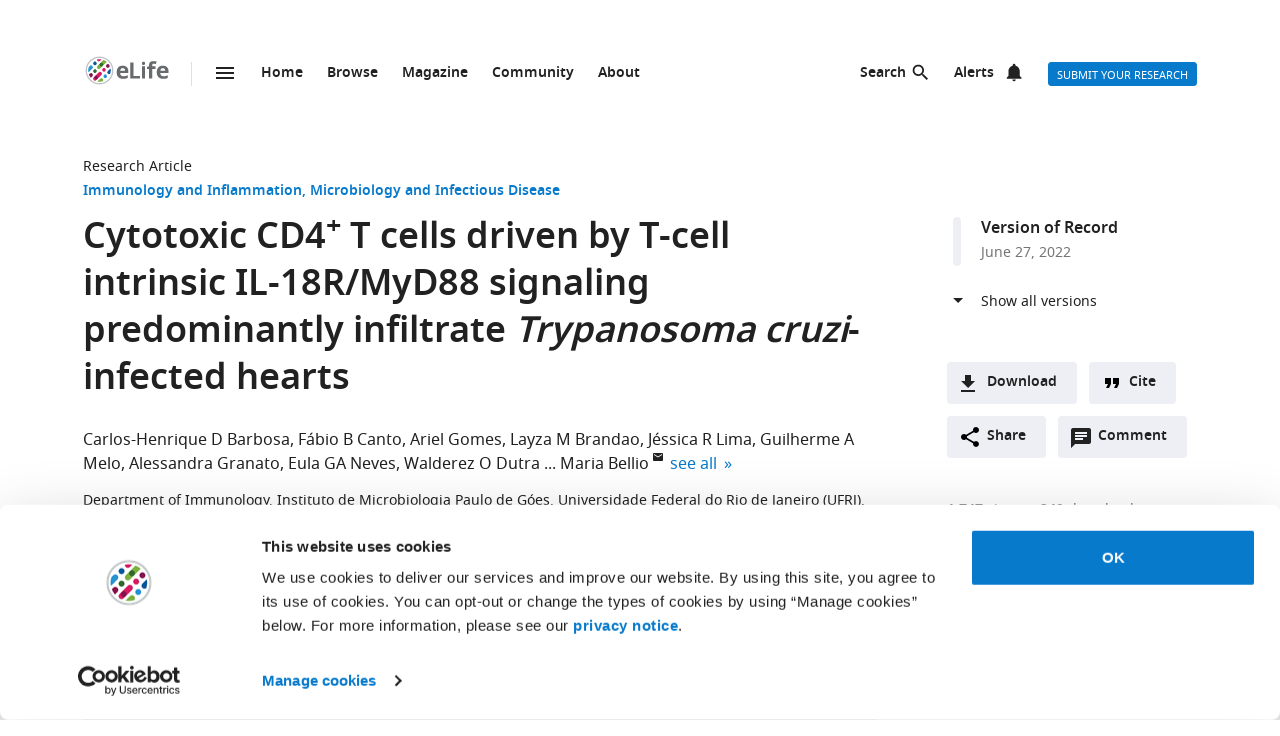

--- FILE ---
content_type: text/html; charset=UTF-8
request_url: https://elifesciences.org/articles/74636
body_size: 103251
content:
<!doctype html>

<html lang="en" prefix="og: http://ogp.me/ns#">

<head>

    <meta charset="utf-8">

    <title>Cytotoxic CD4+ T cells driven by T-cell intrinsic IL-18R/MyD88 signaling predominantly infiltrate Trypanosoma cruzi-infected hearts | eLife</title>

    <meta name="viewport" content="width=device-width,initial-scale=1,shrink-to-fit=no">

    <meta name="format-detection" content="telephone=no">

                <script id="Cookiebot" src="https://consent.cookiebot.com/uc.js" data-cbid="0a5c50d8-fcf9-47b1-8f4f-1eaadb13941b" type="text/javascript"></script>
    
    <script>
        document.querySelector('html').classList.add('js');
    </script>

    <style>
                @font-face{font-display:fallback;font-family:"Noto Sans";src:url(/assets/patterns/fonts/NotoSans-Regular-webfont-custom-2-subsetting.6031b15b.woff2) format("woff2")}@font-face{font-display:fallback;font-family:"Noto Sans";src:url(/assets/patterns/fonts/NotoSans-SemiBold-webfont-custom-2-subsetting.8b9e80d5.woff2) format("woff2");font-weight:700}@font-face{font-display:fallback;font-family:"Noto Serif";src:url(/assets/patterns/fonts/NotoSerif-Regular-webfont-custom-2-subsetting.e6069232.woff2) format("woff2")}@font-face{font-display:fallback;font-family:"Noto Serif";src:url(/assets/patterns/fonts/NotoSerif-Bold-webfont-basic-latin-subsetting.592fd0d5.woff2) format("woff2");font-weight:700}html{font-family:sans-serif;-ms-text-size-adjust:100%;-webkit-text-size-adjust:100%}body{margin:0}aside,header,main,nav,section{display:block}picture{display:inline-block;vertical-align:baseline}a{background-color:transparent}b{font-weight:inherit}b{font-weight:bolder}h1{font-size:2em;margin:.67em 0}img{border:0}svg:not(:root){overflow:hidden}button,input{font:inherit;margin:0}button{overflow:visible}button{text-transform:none}button{-webkit-appearance:button}button::-moz-focus-inner,input::-moz-focus-inner{border:0;padding:0}button:-moz-focusring,input:-moz-focusring{outline:ButtonText dotted 1px}input{line-height:normal}input[type=checkbox]{box-sizing:border-box;padding:0}input[type=search]{-webkit-appearance:textfield}input[type=search]::-webkit-search-cancel-button,input[type=search]::-webkit-search-decoration{-webkit-appearance:none}fieldset{border:1px solid silver;margin:0 2px;padding:.35em .625em .75em}*,:after,:before{box-sizing:border-box}body,html{height:100%}body{background-color:#fff;color:#212121;text-rendering:optimizeLegibility}h1{font-family:"Noto Sans",Arial,Helvetica,sans-serif;font-weight:700;font-size:2.25rem;line-height:1.33333;font-size:2.25rem;margin:0}h2{font-family:"Noto Sans",Arial,Helvetica,sans-serif;font-weight:700;font-size:1.625rem;line-height:1.15385;margin:0;padding-bottom:21px;padding-bottom:1.3125rem;padding-top:21px;padding-top:1.3125rem}h6{font-family:"Noto Sans",Arial,Helvetica,sans-serif;font-weight:700;font-size:1rem;line-height:1.5;margin:0;padding-top:10px;padding-top:.625rem;padding-bottom:14px;padding-bottom:.875rem}p{font-family:"Noto Serif",serif;font-size:1rem;line-height:1.5;font-weight:400;margin:0;margin-bottom:24px;margin-bottom:1.5rem}a{color:#087acc;text-decoration:none}p a:not(.additional-asset__link--download):not(.asset-viewer-inline__download_all_link):not(.asset-viewer-inline__open_link):not(.reference__title):not(.doi):not(.reference__authors_link):not(.trigger):not(.popup__link):not(.see-more-link){border-bottom:1px dotted #212121;color:#212121;text-decoration:none}b{font-weight:700}ol,ul{margin-bottom:24px;margin-bottom:1.5rem;margin-top:0;padding-left:48px;padding-left:3rem}dl{margin-bottom:24px;margin-bottom:1.5rem;margin-top:0}dd,dt,li{font-family:"Noto Serif",serif;font-size:1rem;line-height:1.5;font-weight:400}dt{font-weight:700}dd{margin-left:0}.hidden{display:none}.visuallyhidden{border:0;clip:rect(0 0 0 0);height:1px;margin:-1px;overflow:hidden;padding:0;position:absolute;width:1px}.clearfix{zoom:1}.clearfix:after,.clearfix:before{content:"";display:table}.clearfix:after{clear:both}.global-inner:after{content:"";display:block;clear:both}img{max-height:100%;max-width:100%}input[type=checkbox]{margin-right:6px;margin-right:.375rem}::-webkit-input-placeholder{color:#bdbdbd}::-moz-placeholder{color:#bdbdbd}:-ms-input-placeholder{color:#bdbdbd}:-moz-placeholder{color:#bdbdbd}.grid-column{margin-bottom:48px;margin-bottom:3rem}@media only all and (min-width:45.625em){.grid-column{margin-bottom:72px;margin-bottom:4.5rem}}.grid-secondary-column__item{margin-bottom:48px;margin-bottom:3rem}@media only all and (min-width:45.625em){.grid-secondary-column__item{margin-bottom:72px;margin-bottom:4.5rem}}.wrapper{box-sizing:content-box;margin:auto;max-width:1114px;max-width:69.625rem;padding-left:24px;padding-right:24px}@media only screen and (min-width:30em){.wrapper{padding-left:48px;padding-right:48px}}.wrapper.wrapper--content{padding-top:48px;padding-top:3rem}.content-header-image-wrapper+.wrapper.wrapper--listing,.content-header-simple+.wrapper.wrapper--listing{padding-top:0}.grid{list-style:none;margin:0;padding:0;margin-left:-1.6%;margin-right:-1.6%;zoom:1}.grid:after,.grid:before{content:"";display:table}.grid:after{clear:both}.grid__item{float:left;padding-left:1.6%;padding-right:1.6%;width:100%;box-sizing:border-box}@media only screen and (min-width:900px){.large--eight-twelfths{min-height:1px;width:66.666%}.large--ten-twelfths{min-height:1px;width:83.333%}.push--large--one-twelfth{left:8.333%}}@media only screen and (min-width:1200px){.x-large--two-twelfths{min-height:1px;width:16.666%}.x-large--seven-twelfths{min-height:1px;width:58.333%}.x-large--eight-twelfths{min-height:1px;width:66.666%}.push--x-large--zero{left:0}.push--x-large--two-twelfths{left:16.666%}}.altmetric-container-without-details{padding-top:30px;padding-top:1.875rem;display:none;gap:10px;-ms-flex-pack:justify;justify-content:space-between}@media only screen and (min-width:62.5em){.altmetric-container-without-details{display:-ms-flexbox;display:flex}:root{--banner-min-height:var(--banner-min-height--wider)}}.altmetric-embed{margin-bottom:30px;margin-bottom:1.875rem;padding-top:15px;padding-top:.9375rem}div.altmetric-container-without-details.altmetric-container-without-details.altmetric-container-without-details.altmetric-container-without-details.altmetric-container-without-details.altmetric-container-without-details.altmetric-container-without-details p.altmetric-text--small{font-family:"Noto Sans",Arial,Helvetica,sans-serif;font-size:.875rem;line-height:1.42857}div.altmetric-container-without-details.altmetric-container-without-details.altmetric-container-without-details.altmetric-container-without-details.altmetric-container-without-details.altmetric-container-without-details.altmetric-container-without-details p.altmetric-text--small a.altmetric-link--small{border-bottom:none;color:#212121;font-weight:700}.altmetric-embed:empty+.altmetric-text--small{display:none}.breadcrumbs{margin:0;margin:0;padding:0;padding:0}.breadcrumbs .breadcrumb-item{font-size:.875rem;line-height:1.71429;margin:0;margin:0;padding:0;padding:0;display:inline;font-family:"Noto Sans",Arial,Helvetica,sans-serif;list-style:none}.breadcrumbs .breadcrumb-item:after{content:" | "}.breadcrumbs .breadcrumb-item:last-child:after{content:""}.breadcrumbs .breadcrumb-item .breadcrumb-item__link{color:#212121}.button{border:none;border-radius:4px;color:#fff;display:inline-block;font-family:"Noto Sans",Arial,Helvetica,sans-serif;font-size:.875rem;line-height:1;font-weight:500;padding:17px 40px 16px;padding:1.0625rem 2.5rem 1rem;text-align:center;text-decoration:none;text-transform:uppercase}.button--default{background-color:#087acc;border:1px solid #087acc;color:#fff;padding:15px 36px 14px;padding:.9375rem 2.25rem .875rem}.button--secondary{background-color:#f7f7f7;border:1px solid #e0e0e0;color:#212121;padding:15px 36px 14px;padding:.9375rem 2.25rem .875rem}.button--extra-small{border-radius:3px;font-size:.6875rem;line-height:2.1818181818;padding:0 6px;padding:0 .375rem;height:24px;height:1.5rem}.button--action{padding:9px 20px;padding:.5625rem 1.25rem;background-color:#edeff4;border:none;color:#212121;display:-ms-inline-flexbox;display:inline-flex;font-weight:700;min-height:40px;line-height:24px;text-transform:initial}.button--action.icon{padding-left:40px;padding-left:2.5rem;background-position:11px;background-repeat:no-repeat}.button--action.icon-comment{background-image:url(/assets/patterns/img/icons/commenting.1b2facba.svg)}.button--action.icon-citation{background-image:url(/assets/patterns/img/icons/cite.5f3c4fab.svg)}.button--action.icon-download{background-image:url(/assets/patterns/img/icons/download.ecfa2d98.svg)}.button--action.icon-share{background-image:url(/assets/patterns/img/icons/share.5cbd86ce.svg)}.date{font-size:.875rem;line-height:1.71429;font-family:"Noto Sans",Arial,Helvetica,sans-serif;font-weight:400;color:inherit;font-size:.75rem;line-height:2}.definition-list--timeline dd,.definition-list--timeline dt{padding-left:28px;padding-left:1.75rem;font-family:"Noto Sans",Arial,Helvetica,sans-serif;font-weight:700;position:relative}.definition-list--timeline dt{font-size:1rem;line-height:1.5;margin-top:18px;margin-top:1.125rem}.definition-list--timeline dt:first-child{margin-top:0;margin-top:0}.definition-list--timeline dd{font-size:.875rem;line-height:1.71429;color:#757575}.definition-list--timeline dd:before,.definition-list--timeline dt:before{background-color:#edeff4;content:"";height:100%;left:0;position:absolute;top:0;width:8px}.definition-list--timeline dt:before{border-radius:6px 6px 0 0}.definition-list--timeline dd:before{border-radius:0 0 6px 6px}.doi{font-size:.875rem;line-height:1.71429;font-family:"Noto Sans",Arial,Helvetica,sans-serif;font-weight:400;color:#757575}.doi a.doi__link{border-bottom:none;color:#757575;text-decoration:none;text-transform:none}.doi--article-section{color:#212121;display:block;font-size:.875rem;margin-bottom:24px;margin-bottom:1.5rem}.doi--article-section a.doi__link{color:#212121}.form-item{margin-bottom:24px;margin-bottom:1.5rem}.form-item>:last-child{margin-bottom:0}@supports (display:flex){.form-item__label_container{display:-ms-flexbox;display:flex;-ms-flex-pack:justify;justify-content:space-between}}.form-item__label{display:block;color:#212121;font-family:"Noto Sans",Arial,Helvetica,sans-serif;font-size:.875rem;line-height:1.42857;font-weight:700;text-align:left;margin-bottom:4px;margin-bottom:.25rem}.info-bar{background-color:#087acc;color:#fff;font-family:"Noto Sans",Arial,Helvetica,sans-serif;font-size:.875rem;font-weight:600;padding:14px 8px;padding:.875rem .5rem;text-align:center}.info-bar__text{background-position:0 50%;background-repeat:no-repeat;display:inline-block;padding:2px 0 0 28px;padding:.125rem 0 0 1.75rem;font-size:.875rem;line-height:1.3}.info-bar--warning .info-bar__text{padding-left:0;padding-left:0}.info-bar--announcement{padding:0;padding:0;background-color:#f5f7fa;color:#212121}.info-bar--announcement a{color:#087acc;font-weight:600;text-decoration:none}.info-bar--announcement .info-bar__container{padding:28px;padding:1.75rem;margin-bottom:24px;margin-bottom:1.5rem}.info-bar--announcement .info-bar__text{padding-top:0;padding-top:0;background:url(/assets/patterns/img/icons/info-blue.857b9409.svg) no-repeat,linear-gradient(transparent,transparent);font-weight:400;line-height:1.7;text-align:left}.info-bar--info .info-bar__text{background-image:url(/assets/patterns/img/icons/info.96b39fb1.png);background-image:url(/assets/patterns/img/icons/info.6662c626.svg),linear-gradient(transparent,transparent)}.info-bar--multiple-versions{background-color:#087acc}.info-bar--multiple-versions .info-bar__text{background-image:url(/assets/patterns/img/icons/multiple-versions-article.336e926c.png);background-image:url(/assets/patterns/img/icons/multiple-versions-article.96fdc4b8.svg),linear-gradient(transparent,transparent);background-size:17px}.info-bar--success{background-color:#629f43}.info-bar--success .info-bar__text{background-image:url(/assets/patterns/img/icons/confirmed.79ce7ac4.png);background-image:url(/assets/patterns/img/icons/confirmed.c30e8709.svg),linear-gradient(transparent,transparent)}.info-bar--attention{background-color:#cf0c4e}.info-bar--attention .info-bar__text{background-image:url(/assets/patterns/img/icons/attention.de73644c.png);background-image:url(/assets/patterns/img/icons/attention.77e4036b.svg),linear-gradient(transparent,transparent)}.info-bar--correction{background-color:#cf0c4e}.info-bar--correction .info-bar__text{background-image:url(/assets/patterns/img/icons/corrected-article.7be00f7a.png);background-image:url(/assets/patterns/img/icons/corrected-article.9cd6ecfe.svg),linear-gradient(transparent,transparent);background-size:17px}.info-bar--dismissible{padding-top:24px;padding-top:1.5rem;box-sizing:content-box;margin:auto;max-width:1114px;max-width:69.625rem;padding-left:24px;padding-right:24px;background-color:inherit;max-width:1114px}@media only screen and (min-width:30em){.info-bar--dismissible{padding-left:48px;padding-right:48px}}@media only screen and (min-width:56.25em){.info-bar--dismissible:not(.hidden){display:-ms-grid;display:grid;-ms-grid-columns:(1fr)[12];grid-template-columns:repeat(12,1fr)}:root{--banner-min-height:var(--banner-min-height--wide)}}.js .info-bar--dismissible:not([data-behaviour-initialised]){display:none}.info-bar--dismissible .info-bar__container{padding:14px 15px 9px;padding:.875rem .9375rem .5625rem;background-color:#f5f7fa;color:#212121;display:-ms-flexbox;display:flex;grid-column:2/12}@media only screen and (min-width:75em){.info-bar--dismissible .info-bar__container{grid-column:1/13}}.info-bar--dismissible .info-bar__text{font-size:.875rem;line-height:1.71429;padding:0 8px 0 30px;padding:0 .5rem 0 1.875rem;background:url(/assets/patterns/img/icons/info-blue.857b9409.svg) no-repeat,linear-gradient(transparent,transparent);background-size:24px;font-weight:400;text-align:left;width:100%}.info-bar--dismissible .info-bar__text a{padding-left:2px;padding-left:.125rem;color:#087acc;font-weight:600;text-decoration:none}.info-bar--dismissible .dismiss-button{padding:5px;padding:.3125rem;background:url(/assets/patterns/img/icons/close.f00467a1.svg) center no-repeat;border:0;border-radius:2px;display:inline-block;float:right;height:24px;text-indent:-10000px;width:24px}.info-bar--dismissible .dismiss-button:hover{background-color:rgba(0,0,0,.15)}.info-bar--warning{background-color:#d14600}.main-menu .list-heading{padding-left:0;padding-right:0;padding-top:24px;padding-top:1.5rem;padding-bottom:24px;padding-bottom:1.5rem;text-align:center}.js .main-menu .list-heading{border:0;clip:rect(0 0 0 0);height:1px;margin:-1px;overflow:hidden;padding:0;position:absolute;width:1px}.media-source__fallback_link{font-family:"Noto Sans",Arial,Helvetica,sans-serif;font-size:.875rem;text-decoration:none}.modal-container{background-color:rgba(255,255,255,.9);height:100%;left:0;position:fixed;top:0;width:100%;visibility:hidden}.modal-content{background-color:#fff;border-radius:3px;box-shadow:0 0 20px rgba(0,0,0,.22);display:-ms-grid;display:grid;font-family:"Noto Sans",Arial,Helvetica,sans-serif;margin:0;padding:36px}@media only all and (min-width:30em){.modal-content{margin:24px}}@media only all and (min-width:48.625em){.modal-content{margin:180px auto 24px;max-width:730px}}.modal-content h6{font-size:1rem;line-height:1.5;padding-bottom:6px;padding-bottom:.375rem;grid-column:1/3;-ms-grid-row:1;grid-row:1;justify-self:start;padding-top:0}.modal-content .social-media-sharers{margin-bottom:0;margin-bottom:0;display:-ms-flexbox;display:flex;grid-column:1/3;-ms-grid-row:4;grid-row:4;-ms-flex-pack:center;justify-content:center}@media only all and (min-width:45.625em){.modal-content .social-media-sharers{-ms-grid-row:unset;grid-row:unset;-ms-flex-pack:left;justify-content:left}.modal-content .social-media-sharers li{margin:0 4px;margin:0 .25rem}.modal-content .social-media-sharers li:first-child{margin-left:0;margin-left:0}.modal-content .social-media-sharers li:first-child a{margin-left:0;margin-left:0}}.modal-content .reference{font-family:"Noto Sans",Arial,Helvetica,sans-serif;grid-column:1/3}.modal-content .reference .doi{margin-top:12px;margin-top:.75rem;margin-bottom:36px;margin-bottom:2.25rem;display:-ms-flexbox;display:flex}.modal-content .button-collection{display:unset;-ms-flex-direction:column;flex-direction:column;grid-column:1/3}.modal-content .button-collection .button-collection__item{float:none}.modal-content .button-collection .button{margin-bottom:12px;margin-bottom:.75rem;width:100%}@media only all and (min-width:45.625em){.modal-content .button-collection{grid-column:1/3}.modal-content .button-collection .button-collection__item{float:left}.modal-content .button-collection .button{margin-bottom:12px;margin-bottom:.75rem;padding:15px 24px 14px;padding:.9375rem 1.5rem .875rem;line-height:1.5;text-decoration:none;width:auto}}.modal-content__body{margin-top:30px;margin-top:1.875rem;display:-ms-grid;display:grid;grid-column:1/3;-ms-grid-columns:1fr 224px;grid-template-columns:1fr 224px}.modal-content__body .button{margin-bottom:36px;margin-bottom:2.25rem;justify-self:center;grid-column:1/3;-ms-grid-row:3;grid-row:3}.modal-content__body .button.button--default{padding:15px 18px;padding:.9375rem 1.125rem}.modal-content__body .form-item{margin-bottom:36px;margin-bottom:2.25rem;grid-column:1/3}@media only all and (min-width:45.625em){.modal-content__body .button.button--default{justify-self:right;grid-column:2/3;-ms-grid-row:unset;grid-row:unset}.modal-content__body .form-item{grid-column:1/2}}.modal-content__close-button{padding:0 25px 0 0;padding:0 1.5625rem 0 0;background:url(/assets/patterns/img/icons/close.f00467a1.svg) right 4px no-repeat;color:#212121;font-family:"Noto Sans",Arial,Helvetica,sans-serif;font-weight:700;grid-column:2/3;-ms-grid-row:1;grid-row:1;justify-self:end}.modal-nojs{visibility:hidden}.reference__title{font-family:"Noto Sans",Arial,Helvetica,sans-serif;font-size:1rem;line-height:1.5;font-weight:700;display:inline;text-decoration:none}.reference__authors_list{display:inline;list-style:none;margin:0;padding:0}.reference__author{font-size:1rem;line-height:1.5;display:inline;font-family:"Noto Sans",Arial,Helvetica,sans-serif;margin:0;padding:0}.reference__author:after{content:", "}.reference__author:last-of-type:after{content:""}.reference__authors_list_suffix{font-family:"Noto Sans",Arial,Helvetica,sans-serif;font-size:1rem;line-height:1.5}.reference__origin{font-family:"Noto Sans",Arial,Helvetica,sans-serif;font-size:1rem;line-height:1.5;font-size:1rem;line-height:1.5;display:inline;padding-bottom:0}.reference .doi__reference-spacing{margin-bottom:6px;margin-bottom:.375rem}.see-more-link{display:block;color:#212121;font-family:"Noto Sans",Arial,Helvetica,sans-serif;font-size:1rem;line-height:1.5;text-decoration:none}.social-media-sharers{-ms-flex-positive:0;flex-grow:0;-ms-flex-preferred-size:24px;flex-basis:24px}.content-header-journal .social-media-sharers,.modal-content .social-media-sharers{-ms-flex-preferred-size:auto;flex-basis:auto;margin:0;margin:0;margin-bottom:12px;margin-bottom:.75rem;padding:0;padding:0;-ms-flex-pack:center;justify-content:center}.content-header-journal .social-media-sharers li,.modal-content .social-media-sharers li{margin-left:0;margin-left:0;margin-right:0;margin-right:0;list-style:none}.content-header-journal .social-media-sharers li:last-child,.modal-content .social-media-sharers li:last-child{margin-right:0}.content-header__one-column-container .social-media-sharers{margin-bottom:0;margin-bottom:0}.social-media-sharer{display:inline-block}.social-media-sharer{background-color:#212121;border-radius:3px;color:#fff;margin:0 8px;height:24px;padding:2px 0;text-decoration:none;width:24px}.content-header-journal .social-media-sharer,.modal-content .social-media-sharer{background-color:transparent;border-radius:0;margin:0 9px}.content-header-journal .social-media-sharer:hover svg path{fill:#087acc}.content-header--image .social-media-sharer{background-color:transparent;border:1px solid #fff;padding:1px 0}.content-header:not(.content-header--image):not(.content-header-journal) .social-media-sharer:active,.content-header:not(.content-header--image):not(.content-header-journal) .social-media-sharer:hover{background-color:#087acc}.speech-bubble{background-color:#087acc;border:1px solid #087acc;color:#fff;border-radius:3px;display:block;font-family:"Noto Sans",Arial,Helvetica,sans-serif;font-size:.875rem;line-height:2.57143;height:36px;height:2.25rem;padding:0;position:relative;text-align:center;text-decoration:none;width:42px;width:2.625rem}.speech-bubble[data-behaviour~=HypothesisOpener]{display:none}.speech-bubble:after{border-style:solid;border-width:20px;border-color:transparent;border-left-color:#087acc;border-right-width:0;content:"";height:0;width:0;left:8px;position:absolute;top:8px;z-index:-1}.speech-bubble__inner{display:inline-block}.speech-bubble--wrapped{font-size:.6875rem;line-height:1.36364;padding:13px 18px 14px;padding:.8125rem 1.125rem .875rem;display:block;font-weight:300;height:auto;min-width:2em;width:auto;justify-self:end}.speech-bubble--wrapped .speech-bubble--wrapped__prefix{font-size:.875rem;line-height:1.28571;display:inline-block;font-family:"Noto Sans",Arial,Helvetica,sans-serif;font-weight:300;text-transform:uppercase}.speech-bubble--wrapped .speech-bubble__inner{margin-left:9px;margin-left:.5625rem;padding:3px 5px 0;padding:.1875rem .3125rem 0;font-size:.875rem;line-height:1.28571;background:#fff;border-radius:3px;color:#0769b0;font-weight:700;letter-spacing:.2px;min-width:26px;position:relative}.speech-bubble--wrapped .speech-bubble__inner:after{background:url(/assets/patterns/img/icons/speech-bubble-wrapped-triangle.65674a5a.svg) no-repeat;content:"";width:10px;height:10px;bottom:-10px;left:5px;position:absolute}.speech-bubble--has-placeholder.speech-bubble--wrapped .speech-bubble__inner{background:url(/assets/patterns/img/icons/speech-bubble-wrapped-placeholder.2fee63c5.svg) 8px 5px no-repeat #fff;text-indent:-9999px}.text-field,.text-field[type=text]{-webkit-appearance:none;-moz-appearance:none;appearance:none}.text-field{border:1px solid #e0e0e0;border-radius:3px;color:#212121;display:block;font-family:"Noto Sans",Arial,Helvetica,sans-serif;font-size:1rem;line-height:1.5;padding:11px 12px;padding:.6875rem .75rem;margin-bottom:6px;margin-bottom:.375rem;width:100%}.js .main-menu .to-top-link{display:none}.tabbed-navigation:not(.hidden)~.main-content-grid .article-section{scroll-margin-top:72px}.tabbed-navigation:not(.hidden)~.main-content-grid .article-section .article-download-links-list__heading{scroll-margin-top:72px}.article-section--first{border:none;padding-top:0}.article-section--first .article-section__header:first-child h2{margin-top:0;padding-top:0}.wrapper--content-with-header-and-aside .article-section--first .article-section__header:first-child h2{padding-top:21px;padding-top:1.3125rem}.article-section__header{position:relative}.article-section__header_text{color:#212121;margin:0;-ms-flex:1 0 80%;flex:1 0 80%;text-decoration:none}.article-section__body{font-family:"Noto Serif",serif;font-size:1rem;line-height:1.5;font-weight:400}.divider{border-bottom:1px solid #e0e0e0;grid-column:2/12;height:1px}@media only all and (min-width:75em){.divider{grid-column:1/13}.content-header__one-column .divider{grid-column:3/11;margin-left:-24px;margin-right:-24px}}@media only all and (min-width:45.625em){.main-content-grid{grid-column:2/12;-ms-grid-row:2;grid-row:2;min-width:0}.global-wrapper.social-media-page--wrapper .main .content-header:not(.content-header-journal){display:-ms-grid;display:grid;-ms-grid-columns:(1fr)[12];grid-template-columns:repeat(12,1fr);grid-column-gap:24px}}@media only all and (min-width:56.25em){.main-content-grid{grid-column:2/9}}@media only all and (min-width:75em){.main-content-grid{margin-left:48px;margin-left:3rem;grid-column:3/10;-ms-grid-row:1;grid-row:1}.global-wrapper.social-media-page--wrapper .main .content-header:not(.content-header-journal)>*{margin-left:0;margin-left:0;padding-right:0;padding-right:0}}@media only all and (min-width:45.625em){.global-wrapper.social-media-page--wrapper .main .content-header:not(.content-header-journal)>*{grid-column:2/12}.global-wrapper.social-media-page--wrapper .main .content-header:not(.content-header-journal) .main-content-grid,.global-wrapper.social-media-page--wrapper .main .content-header:not(.content-header-journal) .secondary-column-grid{margin-top:0;margin-top:0;-ms-grid-row:auto;grid-row:auto}}@media only all and (min-width:75em){.global-wrapper.social-media-page--wrapper .main .content-header:not(.content-header-journal) .main-content-grid{grid-column:3/9;grid-row:2/5;margin-right:-24px}.global-wrapper.social-media-page--wrapper .main .content-header:not(.content-header-journal) .social-media-sharers--wrapper~.main-content-grid{grid-column:3/9}.global-wrapper.social-media-page--wrapper .main .content-header:not(.content-header-journal) .social-media-sharers,.global-wrapper.social-media-page--wrapper .main .content-header:not(.content-header-journal) .social-media-sharers--wrapper{display:block}.global-wrapper.social-media-page--wrapper .main .content-header:not(.content-header-journal) .social-media-sharers--wrapper{grid-column:10/11;grid-row:2/3;justify-self:end}.global-wrapper.social-media-page--wrapper .main .content-header:not(.content-header-journal) .social-media-sharers--wrapper .svg-background-image{margin-left:8px;margin-left:.5rem}.global-wrapper.social-media-page--wrapper .main .content-header:not(.content-header-journal) .side-section-wrapper__link{display:block}.global-wrapper.social-media-page--wrapper .main .content-header:not(.content-header-journal) .secondary-column-grid{grid-column:10/13;grid-row:2/3}.global-wrapper.social-media-page--wrapper .main .content-header:not(.content-header-journal) .social-media-sharers--wrapper~.secondary-column-grid{grid-row:3/5}}.authors{margin-bottom:24px;margin-bottom:1.5rem}.content-header-grid__main .authors{margin:0 0 36px}@media only all and (max-width:45.563rem){.content-header-journal .authors{display:contents}.authors .institution_list{border:0;clip:rect(0 0 0 0);height:1px;margin:-1px;overflow:hidden;padding:0;position:absolute;width:1px}}.author_list{margin:0;padding:0}@media only all and (max-width:45.625em){.content-header-journal .author_list{padding:0}}.content-header-grid__main .author_list{padding:0 0 24px}.author_list_item{display:inline;font-family:"Noto Sans",Arial,Helvetica,sans-serif;font-size:1rem;line-height:1.5;list-style-type:none;padding:0;text-align:center}.author_list_item:first-of-type:before{content:""}.author_list_item:before{content:", "}.author_suffix{white-space:nowrap}li.institution_list_item:last-child .institution_separator{display:none}.author_link{color:inherit;text-decoration:inherit}.author_icon{padding-top:1px;vertical-align:text-top}.institution_list{margin:0;padding:0}.institution_list_item{display:inline;font-family:"Noto Sans",Arial,Helvetica,sans-serif;font-size:.875rem;line-height:1.71429;font-weight:500;list-style-type:none;padding:0}.button-collection{display:table;margin:0;padding:0;margin-bottom:24px;margin-bottom:1.5rem;margin-top:-24px;margin-top:-1.5rem}@supports (display:flex){.button-collection{display:-ms-flexbox;display:flex;-ms-flex-wrap:wrap;flex-wrap:wrap;-ms-flex-align:center;align-items:center}}.button-collection.button-collection--inline{margin-top:0;margin-top:0;display:inline-block}.button-collection.button-collection--inline .button-collection__item{margin-top:0;margin-top:0;margin-right:12px;margin-right:.75rem;position:relative}.button-collection.button-collection--inline .button-collection__item:last-child{margin-right:0;margin-right:0}.button-collection__item{float:left;list-style:none;margin-top:24px;margin-top:1.5rem;margin-right:10px;margin-right:.625rem}.compact-form__container{border:none;margin:0 auto;max-width:440px;max-width:27.5rem;padding:0;position:relative}.search-box__inner .compact-form__container{max-width:none}.compact-form__input{background-color:#fff;border:1px solid #e0e0e0;border-right:none;border-radius:3px;display:block;font-family:"Noto Sans",Arial,Helvetica,sans-serif;font-size:1rem;line-height:1.5;padding:11px 55px 11px 12px;padding:.6875rem 3.4375rem .6875rem .75rem;width:100%}.compact-form__submit{background:url(/assets/patterns/img/icons/arrow-forward.7f8fc46b.png);background:url(/assets/patterns/img/icons/arrow-forward.663dc5c2.svg),linear-gradient(transparent,transparent);background-color:#087acc;background-position:50% 50%;background-repeat:no-repeat;border:none;border-radius:0 3px 3px 0;color:#fff;height:48px;height:3rem;position:absolute;right:0;top:0;width:47px;width:2.9375rem}.compact-form__reset{border:0;clip:rect(0 0 0 0);height:1px;margin:-1px;overflow:hidden;padding:0;position:absolute;width:1px}.contextual-data{font-size:.875rem;line-height:1.71429;font-family:"Noto Sans",Arial,Helvetica,sans-serif;font-weight:400;color:#757575;font-size:.75rem;line-height:2}.content-header .contextual-data{border-bottom:none}.content-header__one-column .contextual-data{display:-ms-flexbox;display:flex}.content-header__one-column .contextual-data:after{margin-left:3px;margin-left:.1875rem;margin-right:3px;margin-right:.1875rem;content:"\00a0\2022\00a0";font-weight:700;white-space:pre}.contextual-data__list{border-bottom:1px solid #e0e0e0;margin:0;padding:11px 0;padding:.6875rem 0;text-align:center}.content-header .contextual-data__list{border-bottom:none;padding:0;padding:0;text-align:right}.content-aside .contextual-data__list{margin-bottom:24px;margin-bottom:1.5rem;padding:0;padding:0;border:none;display:-ms-flexbox;display:flex}.content-aside .contextual-data__list .contextual-data__item{padding:0;padding:0;font-size:.875rem;line-height:1.71429}.content-aside .contextual-data__list .contextual-data__item:before{content:", "}.content-aside .contextual-data__list .contextual-data__item:first-child:before{content:""}.contextual-data__item{display:inline-block;font-size:.875rem;line-height:1.71429;font-family:"Noto Sans",Arial,Helvetica,sans-serif;font-weight:400;color:#757575;font-size:.75rem;line-height:2;margin:0;padding:0 5px 0 0;padding:0 .3125rem 0 0}.contextual-data__item .contextual-data__counter,.contextual-data__item a{color:inherit}.contextual-data__item a:hover{color:#087acc}.content-header .contextual-data__item{font-size:.875rem;line-height:1.71429;display:list-item;padding:0;list-style:none}.contextual-data__item__hypothesis_opener{display:none}.js .contextual-data__item__hypothesis_opener{color:#087acc;display:inline-block}.contextual-data__cite_wrapper{border-bottom:1px solid #e0e0e0;padding-top:12px;padding-top:.75rem;padding-bottom:11px;padding-bottom:.6875rem;padding-left:0;padding-right:0;text-align:center}.contextual-data__cite{display:none}.contextual-data__counter{color:#212121;font-weight:700}.content-header__footer .contextual-data__counter{font-weight:400}@media only screen and (min-width:56.25rem){.contextual-data{border-bottom:1px solid #e0e0e0}.contextual-data__list{-ms-flex-item-align:center;-ms-grid-row-align:center;align-self:center;border-bottom:none;display:inline-block;text-align:left}.content-header__one-column .contextual-data__list{-ms-flex-item-align:auto;-ms-grid-row-align:auto;align-self:auto}.contextual-data__cite_wrapper{border-bottom:none;float:right;margin-left:auto;padding:11px 0;padding:.6875rem 0;text-align:start}.contextual-data__cite{-ms-flex-item-align:center;-ms-grid-row-align:center;align-self:center;display:inline-block;-ms-flex:1;flex:1;text-align:right;padding:0 5px 0 0;padding:0 .3125rem 0 0}}.highlight-item{max-width:1114px;max-width:69.625rem;margin-bottom:24px;margin-bottom:1.5rem;color:#212121;display:-ms-grid;display:grid;grid-auto-flow:dense;-ms-grid-columns:6fr 6fr;grid-template-columns:6fr 6fr;list-style-type:none;overflow:hidden;position:relative}@media only screen and (min-width:30em){.highlight-item{margin-bottom:36px;margin-bottom:2.25rem}}.highlight-item__meta .meta{font-size:.875rem;line-height:1.71429;color:inherit}@media only all and (min-width:45.625em){.highlight-item__meta .meta{display:-ms-flexbox;display:flex}}.highlight-item__meta .meta__type:hover{color:inherit}:root{--site-header-height:5.9375rem;--subjects-height--narrow:4.75rem;--subjects-height--medium:6.375rem;--subjects-height--x-wide:22.75rem;--subjects-height:var(--subjects-height--narrow);--subjects-height-js:var(--subjects-height);--banner-min-height--narrow:17.25rem;--banner-min-height--medium:21.125rem;--banner-min-height--wide:21.6875rem;--banner-min-height--wider:29.375rem;--banner-min-height:var(--banner-min-height--narrow);--max-height-of-banner-and-subjects-and-site-header--narrow:33.75rem;--max-height-of-banner-and-subjects-and-site-header:var(--max-height-of-banner-and-subjects-and-site-header--narrow);--max-height-of-banner-and-subjects-and-site-header-js:var(--max-height-of-banner-and-subjects-and-site-header);--min-height-of-banner-and-subjects-and-site-header:calc(var(--banner-min-height) + var(--subjects-height) + var(--site-header-height));--min-height-of-banner-and-subjects-and-site-header-js:calc(var(--banner-min-height) + var(--subjects-height-js) + var(--site-header-height));--max-height-of-banner-and-subjects:calc(var(--max-height-of-banner-and-subjects-and-site-header) - var(--site-header-height));--max-height-of-banner-and-subjects-js:calc(var(--max-height-of-banner-and-subjects-and-site-header-js) - var(--site-header-height));--min-height-of-banner-and-subjects:calc(var(--min-height-of-banner-and-subjects-and-site-header) - var(--site-header-height));--min-height-of-banner-and-subjects-js:calc(var(--min-height-of-banner-and-subjects-and-site-header-js) - var(--site-header-height))}@media only screen and (min-width:45.625em){.highlight-item{display:-ms-grid;display:grid;grid-auto-flow:column;-ms-grid-columns:8fr 4fr;grid-template-columns:8fr 4fr}:root{--subjects-height:var(--subjects-height--medium);--banner-min-height:var(--banner-min-height--medium)}}@media only screen and (min-width:75em){.highlight-item{margin-bottom:0;margin-bottom:0;grid-auto-flow:row;-ms-grid-columns:auto;grid-template-columns:auto}:root{--subjects-height-js:var(--subjects-height--x-wide);--max-height-of-banner-and-subjects-js:62.5rem}}.jump-menu__wrapper{margin-top:24px;margin-top:1.5rem;background-color:#fff}.jump-menu__list{border-left:2px solid #edeff4;list-style:none;margin:0;padding:0;position:-webkit-sticky;position:sticky;top:110px}.jump-menu__item{margin:0;margin:0;margin-bottom:24px;margin-bottom:1.5rem;font-size:.875rem;line-height:1.71429;font-family:"Noto Sans",Arial,Helvetica,sans-serif}.jump-menu{padding-left:18px;padding-left:1.125rem;color:#757575;display:block;text-decoration:none}.wrapper--content .jump-menu__wrapper{display:none}.main-menu__section{padding-bottom:15px;padding-bottom:.9375rem}.main-menu__title{font-family:"Noto Sans",Arial,Helvetica,sans-serif;font-size:.875rem;line-height:1;font-weight:700;text-transform:uppercase;margin:0;padding:0;padding-bottom:5px;padding-bottom:.3125rem;text-transform:uppercase}.main-menu__title-container{padding-top:30px;padding-top:1.875rem;padding-bottom:30px;padding-bottom:1.875rem}@media only screen and (min-width:56.25em){:root{--site-header-height:7.4375rem}.main-menu__title-container{padding-top:42px;padding-top:2.625rem}}@media only screen and (min-width:75em){.wrapper--content .jump-menu__wrapper{display:block;grid-column:1/3;-ms-grid-row:3;grid-row:3}.main-menu__title-container{padding-top:54px;padding-top:3.375rem}}.main-menu__title-container .site-header__title{float:none}.main-menu__list{padding-left:0;padding-left:0}.main-menu__list_item{font-family:"Noto Sans",Arial,Helvetica,sans-serif;font-size:1rem;line-height:1.5;font-size:1rem;line-height:3;margin:0;padding:0;text-align:center;padding-bottom:24px;padding-bottom:1.5rem;display:block;line-height:0;text-align:left}@media only screen and (min-width:56.25em){.main-menu__list_item.hidden-wide{display:none}}.main-menu__list_item.end-of-group{margin-bottom:24px;margin-bottom:1.5rem;border-bottom:1px solid #e0e0e0}.main-menu__list_item:last-child{padding-bottom:48px;padding-bottom:3rem}.main-menu__list_link{font-size:.875rem;line-height:1.71429;color:#212121;font-weight:700;text-decoration:none}.main-menu__list_link:hover{color:#087acc}.main-menu__close_control{font-size:.875rem;line-height:1.71429;padding:0;padding:0;margin-top:8px;margin-top:.5rem;background:url(/assets/patterns/img/icons/close.f00467a1.svg) 49px 3px no-repeat;background-size:14px;border:none;color:#212121;font-family:"Noto Sans",Arial,Helvetica,sans-serif;font-weight:700;float:right;text-align:left;width:68px}.main-menu__close_control:hover{background-image:url(/assets/patterns/img/icons/close-blue.35ee140b.svg);color:#087acc}.main-menu--js{display:none}.main-menu--js .main-menu__container{display:block}.main-menu--js.main-menu--shown{background-color:#fff;box-sizing:border-box;color:#212121;display:block;float:left;height:100vh;left:-3000px;max-width:100%;overflow:auto;position:fixed;top:0;transform:translate3d(3000px,0,0);width:100%;z-index:40}@media only screen and (min-width:56.25em){.main-menu--js.main-menu--shown{width:320px}.nav-primary{border-left:1px solid #e0e0e0;height:24px}}.main-menu--js .main_menu__quit{display:none}.main-menu__container:hover{color:#087acc}.main-menu__container .site-header__logo_link{display:block;float:none;height:35px;width:88px}.meta{font-size:.875rem;line-height:1.71429;font-family:"Noto Sans",Arial,Helvetica,sans-serif;font-weight:400;color:#757575;font-size:.75rem;line-height:2}.content-header-journal .meta{font-size:.875rem;line-height:1.71429}.highlights .meta{display:block;overflow:hidden;text-overflow:ellipsis;white-space:nowrap}.meta__type{color:inherit;text-decoration:none}.meta__type+.date::before{content:"\00a0\2022\00a0";font-weight:700}.teaser--main .meta__type{font-size:.875rem;line-height:1.28571}.teaser--main .meta__type+.date::before{content:""}@media only all and (min-width:30em){.content-header-journal .social-media-sharers li,.modal-content .social-media-sharers li{margin-left:8px;margin-left:.5rem;margin-right:8px;margin-right:.5rem}.teaser--main .meta__type+.date::before{content:"\00a0\2022\00a0";font-weight:700}}.teaser .meta__type+.date::before{content:""}a.meta__type:hover{color:#0769b0}.meta>a.meta__type:last-child:after{content:""}.teaser .meta__status,.teaser .meta__type,.teaser .meta__version{font-size:.875rem;line-height:1.42857;color:#757575;display:inline-block}.teaser .meta__status:after,.teaser .meta__type:after,.teaser .meta__version:after{color:#757575;content:"\00a0\2022\00a0";display:inline-block;font-weight:700;width:13px}.teaser .meta__status{color:#212121}.teaser .meta__status-circle{margin-bottom:1px;margin-bottom:.0625rem;margin-right:8px;margin-right:.5rem;margin-left:1px;margin-left:.0625rem;background-color:#edeff4;border-radius:50%;display:inline-block;height:8px;width:8px}.teaser .meta__status-circle-not-revised{background-color:#f29524}.teaser .meta__status-circle-revised{background-color:#42aea4}.teaser .meta__status-circle-vor{background-color:#087acc}@media only screen and (min-width:45.625em){.button-collection__item{margin-left:0;margin-left:0;margin-right:24px;margin-right:1.5rem}}.search-box{position:relative}.search-box:not(.search-box--js){padding-top:48px;padding-top:3rem}.search-box__inner{max-width:1114px;padding:0 6%;position:relative}.wrapper .search-box__inner{padding-left:0;padding-right:0}@media only all and (min-width:1114px){.search-box__inner{margin:0 auto;padding:0 66px;padding:0 4.125rem}}.nav-primary{margin-top:8px;margin-top:.5rem;background-color:#fff;clear:right;position:relative;z-index:10}.nav-primary__list{padding-left:0;padding-left:0;margin-bottom:0;margin-bottom:0}.nav-primary__item{font-family:"Noto Sans",Arial,Helvetica,sans-serif;font-size:.875rem;line-height:1.71429;font-weight:700;color:#212121;float:left;list-style-type:none}@supports (display:flex){.nav-primary__list{-ms-flex-align:center;align-items:center;display:-ms-flexbox;display:flex;padding-top:0}.nav-primary__item{padding-top:0}.nav-secondary__item{padding-top:0}}.nav-primary a:link,.nav-primary a:visited{color:#212121;text-decoration:none}.nav-primary__item{display:none}.nav-primary__item--first{display:list-item}.nav-primary__item--first a{background:url(/assets/patterns/img/patterns/molecules/nav-primary-menu-ic.ac4e582f.svg) 50px -2px no-repeat;background-size:24px;display:-ms-flexbox;display:flex;width:74px}@media only all and (max-width:21.25rem){.nav-primary__item--first{padding:0}}@media only screen and (min-width:56.25em){.nav-primary__item{margin-left:24px;margin-left:1.5rem;display:list-item}.nav-primary__item a{color:#212121}.nav-primary__item--first{margin-left:21px;margin-left:1.3125rem;margin-top:-2px;margin-top:-.125rem}.nav-primary__item--first a{background-position-x:0;background-position-y:0;text-indent:-9999px;width:24px}}.nav-secondary{margin-top:8px;margin-top:.5rem;background-color:#fff;display:none;margin-left:auto;position:relative;z-index:15}.nav-secondary__list{height:40px;height:2.5rem;margin:0;margin:0;padding:0;padding:0}.nav-secondary__item{font-family:"Noto Sans",Arial,Helvetica,sans-serif;font-size:.875rem;line-height:1.71429;font-weight:700;color:#212121;float:left;list-style-type:none}.nav-secondary__list .nav-secondary__item.nav-secondary__item--search a{display:none}@media only screen and (min-width:56.25em){.nav-secondary{display:inline-block}.nav-secondary__list .nav-secondary__item.nav-secondary__item--search a{margin-right:24px;margin-right:1.5rem;background:url(/assets/patterns/img/patterns/molecules/nav-secondary-search-black-ic.a3f2d6fa.svg) no-repeat;background-size:21px;display:block;text-indent:-9999px;width:24px}}@media only screen and (min-width:75em){.nav-secondary__list .nav-secondary__item.nav-secondary__item--search a{background-position-x:50px;background-position-y:0;text-indent:0;width:70px}}.nav-secondary__list .nav-secondary__item.nav-secondary__item--alert a{display:none}.nav-secondary__item--hide-narrow{display:none}.nav-secondary__item--hide-narrow .button--default.button--extra-small{padding-left:8px;padding-left:.5rem;padding-right:8px;padding-right:.5rem;font-weight:400}.nav-secondary__item a:not(.login-control__non_js_control_link){text-decoration:none}.nav-secondary__item a:not(.login-control__non_js_control_link):link,.nav-secondary__item a:not(.login-control__non_js_control_link):visited{color:#212121}.nav-secondary__item a:not(.login-control__non_js_control_link).button:link,.nav-secondary__item a:not(.login-control__non_js_control_link).button:visited{color:#fff}@media only screen and (min-width:56.25em){.nav-secondary__list .nav-secondary__item.nav-secondary__item--alert a{margin-right:24px;margin-right:1.5rem;background:url(/assets/patterns/img/patterns/molecules/nav-secondary-alert-black-ic.e9bb80fe.svg) no-repeat;background-size:21px;display:block;text-indent:-9999px;width:24px}.nav-secondary__item--hide-narrow{display:list-item}}.tabbed-navigation{margin-bottom:24px;margin-bottom:1.5rem;background-color:#fff;border-bottom:1px solid #e0e0e0;border-top:1px solid #e0e0e0;grid-column:2/12;-ms-grid-row:1;grid-row:1;-ms-flex-pack:center;justify-content:center;position:-webkit-sticky;position:sticky;top:-1px;z-index:9}@media only all and (min-width:62.5em){.tabbed-navigation{grid-column:1/9}}.tabbed-navigation:not(.hidden)~.main-content-grid{-ms-grid-row:2;grid-row:2}.wrapper .tabbed-navigation{margin-left:-24px;margin-left:-1.5rem;margin-right:-24px;margin-right:-1.5rem}@media only all and (min-width:30em){.tabbed-navigation{margin-bottom:36px;margin-bottom:2.25rem}.wrapper .tabbed-navigation{margin-left:-48px;margin-left:-3rem;margin-right:-48px;margin-right:-3rem}}@media only all and (min-width:45.625em){.wrapper .tabbed-navigation{margin-left:0;margin-left:0;margin-right:0;margin-right:0}.content-aside .content-aside__second-column{width:100%}}@media only all and (min-width:75em){.tabbed-navigation{grid-column:1/10}.wrapper .tabbed-navigation{margin-right:36px;margin-right:2.25rem}}.tabbed-navigation__tab-label{font-size:1rem;line-height:1.5;display:inline}.tabbed-navigation__tab-label.tabbed-navigation__tab-label--active{border-bottom:4px solid #087acc;font-weight:600}.tabbed-navigation__tab-label.tabbed-navigation__tab-label--active a{color:#212121}.tabbed-navigation__tab-label a{padding:24px 14px;padding:1.5rem .875rem;color:#757575;display:block;font-family:"Noto Sans",Arial,Helvetica,sans-serif;text-decoration:none}.tabbed-navigation__tab-label a:hover{color:#212121}.tabbed-navigation__tab-label--long{display:none}@media only all and (min-width:30em){.tabbed-navigation__tab-label a{padding:24px 18px 20px;padding:1.5rem 1.125rem 1.25rem}.tabbed-navigation__tab-label--long{display:inline}}.tabbed-navigation__tab-label--side-by-side{display:none}@media only all and (min-width:30em){.tabbed-navigation__tab-label--side-by-side{display:inline}}.tabbed-navigation__tabs{display:-ms-inline-flexbox;display:inline-flex;list-style:none;margin:0;padding:0;width:100%;-ms-flex-pack:center;justify-content:center}@media only all and (min-width:30em){.tabbed-navigation__tabs{display:-ms-flexbox;display:flex;-ms-flex-wrap:wrap;flex-wrap:wrap;max-height:72px;overflow:hidden}}.content-aside{padding-top:12px;padding-top:.75rem}@media only screen and (min-width:30em){.content-aside{padding-top:24px;padding-top:1.5rem}}@media only screen and (min-width:45.625em){.content-aside{display:-ms-grid;display:grid;-ms-grid-columns:(1fr)[12];grid-template-columns:repeat(12,1fr)}}.content-aside .button-collection.button-collection--inline{margin-bottom:24px;margin-bottom:1.5rem}.content-aside .button-collection.button-collection--inline .button-collection__item{margin-bottom:12px;margin-bottom:.75rem}.content-aside .contextual-data{border:none}.content-aside .contextual-data__list{border:none;display:inline-block;text-align:left}.content-aside .contextual-data__list .contextual-data__item{padding:0;padding:0}.content-aside .contextual-data__list .contextual-data__item:before{content:""}.content-aside .contextual-data__list .contextual-data__item:after{content:"\00a0\2022\00a0";display:inline-block;width:13px}.content-aside .contextual-data__list .contextual-data__item:last-child:after{content:""}.content-aside .contextual-data__list .contextual-data__item.no-separator:after{content:""}.content-aside .content-aside__second-column{padding-bottom:24px;padding-bottom:1.5rem}.content-aside .content-aside__second-column .divider{display:none}@media only all and (min-width:62.5em){.content-aside .content-aside__second-column{padding-bottom:0;padding-bottom:0}.content-aside .content-aside__second-column .divider{display:block}}@media only screen and (min-width:45.625em){.content-aside .content-aside__column-wrapper{display:-ms-flexbox;display:flex;grid-column:2/12}.content-aside .content-aside__column-wrapper .content-aside__first-column{padding-right:48px;padding-right:3rem;width:50%}.content-aside .content-aside__column-wrapper .content-aside__first-column+.content-aside__second-column{width:50%}}.content-aside .content-aside__definition-list{margin-bottom:36px;margin-bottom:2.25rem}@media only screen and (min-width:62.5em){.content-aside{padding-top:86px;padding-top:5.375rem;-ms-flex-align:end;align-items:flex-end;-ms-flex-item-align:start;align-self:flex-start;display:-ms-flexbox;display:flex;-ms-flex-direction:column;flex-direction:column;z-index:5}.content-aside .content-aside__column-wrapper{display:block;max-width:260px;padding-left:10px;padding-left:.625rem}.content-aside .content-aside__column-wrapper .content-aside__first-column{padding-right:0;padding-right:0;width:100%}.content-aside .content-aside__column-wrapper .content-aside__first-column+.content-aside__second-column{width:100%}.content-aside .content-aside__definition-list{margin-bottom:48px;margin-bottom:3rem;padding-left:6px;padding-left:.375rem}}.content-aside .definition-list{margin:0;margin:0;-ms-grid-row:1;grid-row:1;overflow:hidden}@media only screen and (min-width:62.5em){.wrapper--content-with-header-and-aside{display:-ms-grid;display:grid;grid-column-gap:24px;-ms-grid-columns:(1fr)[12];grid-template-columns:repeat(12,1fr)}.wrapper--content-with-header-and-aside .content-header.content-header__has-aside{grid-column:1/9;-ms-grid-row:2;grid-row:2}.wrapper--content-with-header-and-aside .content-header .content-container-grid{display:block}.wrapper--content-with-header-and-aside .content-aside{grid-column:9/13;grid-row:2/4}}@media only screen and (min-width:75em){.nav-secondary__list .nav-secondary__item.nav-secondary__item--alert a{background-position-x:50px;background-position-y:0;text-indent:0;width:70px}.wrapper--content-with-header-and-aside .content-header.content-header__has-aside{padding-right:36px;padding-right:2.25rem;grid-column:1/10}.wrapper--content-with-header-and-aside .content-aside{grid-column:10/13}}.wrapper--content-with-header-and-aside>.wrapper{padding:0;padding:0}.wrapper--content-with-header-and-aside .wrapper--content{grid-column:1/13;-ms-grid-row:3;grid-row:3}@media only screen and (min-width:45.625em){.wrapper--content-with-header-and-aside .wrapper--content .main-content-grid{grid-column:2/12;-ms-grid-row:3;grid-row:3}}@media only screen and (min-width:62.5em){.wrapper--content-with-header-and-aside .wrapper--content{padding-top:24px;padding-top:1.5rem}.wrapper--content-with-header-and-aside .wrapper--content .main-content-grid{grid-column:1/9}}@media only screen and (min-width:75em){.wrapper--content-with-header-and-aside .wrapper--content{padding-top:36px;padding-top:2.25rem}.wrapper--content-with-header-and-aside .wrapper--content .main-content-grid{margin-left:36px;margin-left:2.25rem;margin-right:36px;margin-right:2.25rem;grid-column:3/10;-ms-grid-row:3;grid-row:3}}.content-header-grid-top{margin-top:24px;margin-top:1.5rem;margin-bottom:24px;margin-bottom:1.5rem}.content-header-grid-top .content-header__subject_list{margin-bottom:0;margin-bottom:0;text-align:left}@media only all and (min-width:45.625em){.content-container-grid{display:-ms-grid;display:grid;-ms-grid-columns:(1fr)[12];grid-template-columns:repeat(12,1fr);grid-column-gap:24px;max-width:1114px;padding:0}.content-header-grid-top{grid-column:2/12}}@media only all and (min-width:75em){.content-header-grid-top{grid-column:1/13}.page--magazine .content-header-grid-top{grid-column:2/12}.content-header__one-column .content-header-grid-top{grid-column:3/11;margin-left:-24px}}.content-header-grid__main{margin-bottom:24px;margin-bottom:1.5rem}.social-media-page--wrapper .content-header-grid__main{margin-bottom:36px;margin-bottom:2.25rem}.social-media-page--wrapper[data-item-type=digest] .content-header-grid__main{margin-bottom:24px;margin-bottom:1.5rem}.content-header__one-column .content-header-grid__main .content-header__footer{display:block}.content-header__one-column .content-header-grid__main .content-header__footer .content-header__footer-column-left{margin-bottom:24px;margin-bottom:1.5rem;display:-ms-flexbox;display:flex}.content-header-grid__main .content-header__icons li{display:inline-block}.content-header-grid__main .date{font-size:.875rem;line-height:1.71429}@media only all and (min-width:30em){.content-header-grid__main .content-header__footer{display:-ms-flexbox;display:flex;width:100%}.content-header-grid__main .doi:before{margin-left:3px;margin-left:.1875rem;content:"\00a0\2022\00a0";font-weight:700}.content-header-grid__main{margin-bottom:36px;margin-bottom:2.25rem;grid-column:1/10;width:100%}}@media only all and (min-width:45.625em){.social-media-page--wrapper .content-header-grid__main{margin-bottom:48px;margin-bottom:3rem}.content-header__one-column .content-header-grid__main .content-header__footer{display:-ms-flexbox;display:flex}.content-header__one-column .content-header-grid__main .content-header__footer .content-header__footer-column-left{margin-bottom:0;margin-bottom:0}.content-header-grid__main{grid-column:2/12;-ms-grid-row:2;grid-row:2}}@media only all and (min-width:56.25em){.global-wrapper.social-media-page--wrapper .main .content-header:not(.content-header-journal)>*{grid-column:3/11}.content-header .contextual-data__list{text-align:left}.content-header-grid__main{margin-bottom:48px;margin-bottom:3rem;grid-column:2/10;padding-right:48px}.content-header__one-column .content-header-grid__main{grid-column:2/12;padding-right:0}.wrapper--content-with-header-and-aside .content-header-grid__main{grid-column:2/12}}@media only all and (min-width:75em){.content-header-grid__main{grid-column:1/10;padding-right:0}.page--magazine .content-header-grid__main{grid-column:2/10;padding-right:48px}.content-header__one-column .content-header-grid__main{grid-column:3/12;margin-left:-24px;padding-right:46px}}.content-header__footer-inner{font-size:.875rem;line-height:1.71429;display:-ms-flexbox;display:flex}.content-header__one-column .social-media-sharers{display:inline-block}.content-header__one-column .social-media-sharers li{display:inline;margin-left:0;margin-right:0}.content-header__one-column .social-media-sharers li a:last-child{margin-right:0}.content-header__footer .content-header__one-column{display:-ms-flexbox;display:flex;width:100%}.content-header-grid__main .content-header__one-column{padding-right:0;grid-column:1/13}.content-header__one-column-container{display:-ms-flexbox;display:flex;margin-left:auto}.content-header__has-aside .content-container-grid{display:block}@media only all and (min-width:45.625em){.content-header__has-aside .content-container-grid{display:-ms-grid;display:grid}}.content-header__has-aside .content-container-grid .content-header-grid-top,.content-header__has-aside .content-container-grid .content-header-grid__main,.content-header__has-aside .content-container-grid .divider{margin-left:0;margin-left:0}.content-header__has-aside .content-container-grid .divider{display:none}.content-header__has-aside .content-header__icons{vertical-align:middle}@media only all and (min-width:20em){.content-header__has-aside .content-header__icons{display:inline-block}}.content-header__has-aside .content-header-grid-top{margin-bottom:12px;margin-bottom:.75rem}@media only all and (min-width:30em){.content-header__has-aside .content-header-grid-top{margin-bottom:24px;margin-bottom:1.5rem}}@media only all and (min-width:45.625em){.content-header__has-aside .content-header-grid-top{margin-bottom:12px;margin-bottom:.75rem}.content-header__has-aside .content-header-grid__main .content-header__footer .content-header__footer-column-left{margin-bottom:24px;margin-bottom:1.5rem}}.content-header__has-aside .content-header-grid__main{margin-bottom:24px;margin-bottom:1.5rem}.content-header__has-aside .content-header-grid__main .content-header__body{margin-bottom:24px;margin-bottom:1.5rem}.content-header__has-aside .content-header-grid__main .content-header__footer .content-header__footer-column-left{display:inline-block}.content-header__has-aside .content-header-grid__main .authors{margin-bottom:24px;margin-bottom:1.5rem}.content-header__has-aside .content-header-grid__main .author_link_highlight{padding-top:0;padding-top:0}.content-header__has-aside .content-header-grid__main .author_list{padding-bottom:12px;padding-bottom:.75rem}.content-header-profile{padding-top:48px;padding-top:3rem;padding-bottom:24px;padding-bottom:1.5rem;box-sizing:content-box;margin:auto;max-width:1114px;max-width:69.625rem;font-family:"Noto Sans",Arial,Helvetica,sans-serif;padding-left:6%;padding-right:6%;position:relative;text-align:center}@media only all and (min-width:45.625em){.content-header-profile{padding-bottom:48px;padding-bottom:3rem}}.content-header-profile__display_name{font-size:1.25rem;line-height:2.4;font-weight:700;margin:0;padding:0}.content-header-profile__details{font-size:1rem;line-height:1.5}.content-header-profile__affiliations{margin:0;padding:0;list-style:none}.content-header-profile__affiliations:empty{display:none}.content-header-profile__affiliation{display:inline;font-family:"Noto Sans",Arial,Helvetica,sans-serif}.content-header-profile__affiliation:after{content:"; "}.content-header-profile__affiliation:last-child:after{content:""}.content-header-profile__orcid .orcid__id{color:inherit}.content-header-profile__email{word-break:break-all}.content-header-profile__links{list-style:none;margin:0;padding:0}.js .content-header-profile__links{display:none}.content-header-profile__link{color:#212121;font-family:"Noto Sans",Arial,Helvetica,sans-serif;font-size:.875rem;line-height:1.71429;font-weight:400;text-decoration:underline;text-transform:none}.content-header-profile__link:hover{text-decoration:underline}.content-header-profile__link--logout{position:absolute;right:24px;top:24px}.content-header-simple{padding-top:48px;padding-top:3rem;padding-bottom:24px;padding-bottom:1.5rem;padding-left:6%;padding-right:6%;text-align:center}@media only all and (min-width:45.625em){.content-header-simple{padding-bottom:48px;padding-bottom:3rem}.social-media-page--wrapper .content-header.wrapper:after{grid-column:2/12}}.content-header-simple__title{font-family:"Noto Sans",Arial,Helvetica,sans-serif;font-weight:700;font-size:1.625rem;line-height:1.15385;color:#212121;font-size:1.25rem;line-height:1.2;margin:0;padding:0}.content-header-simple__strapline{color:#212121;font-family:"Noto Serif",serif;font-size:1rem;line-height:1.5;font-weight:400;margin:0;padding:0}.clean .content-header-simple{padding-left:0;padding-left:0;text-align:left}.header-wrapper .content-header-simple{padding:0;padding:0}.header-wrapper .content-header-simple__title{font-size:2rem;line-height:1.25}@media only screen and (min-width:56.25em){.header-wrapper .content-header-simple__title{font-size:2.625rem;line-height:1.2381}}.header-wrapper .content-header-simple__strapline{margin-top:24px;margin-top:1.5rem;font-family:"Noto Sans",Arial,Helvetica,sans-serif;font-weight:700}.content-header{box-sizing:content-box;margin:auto;max-width:1114px;max-width:69.625rem;color:#212121;padding-top:0;padding-bottom:23px;padding-bottom:1.4375rem;position:relative;text-align:center}.content-header.wrapper{padding-bottom:0}.content-header.wrapper:after{border-bottom:1px solid #e0e0e0;content:"";display:block;width:100%}.content-header-journal{text-align:left;position:static}.content-header-journal.wrapper:after{border-bottom:none}@media only all and (min-width:75em){.content-header__has-aside .content-header-grid__main{margin-bottom:0;margin-bottom:0}.wrapper--content-with-header-and-aside .content-header-journal{margin-left:0;margin-left:0}}.content-header--read-more .content-header__subject_list{padding-left:0;padding-left:0;padding-right:0;padding-right:0;width:100%}.content-header-image-wrapper--no-credit{padding-bottom:48px;padding-bottom:3rem}.content-header__top{margin-top:12px;margin-top:.75rem;text-align:left}.content-header__top~.content-header__body{margin-top:24px;margin-top:1.5rem;margin-bottom:48px;margin-bottom:3rem}.content-header__body{margin-top:48px;margin-top:3rem;margin-bottom:24px;margin-bottom:1.5rem}.content-header--header .content-header__body{margin-top:12px;margin-top:.75rem}.content-header--image{border-bottom:none;color:#fff;height:264px;overflow:hidden;padding-bottom:0}@media only all and (min-width:56.25em){.content-header__has-aside .content-header-grid__main{padding-right:0;padding-right:0}.social-media-page--wrapper .content-header.wrapper:after{grid-column:3/11}.content-header--image{min-height:336px}}.content-header--image .content-header__body{height:132px;display:-ms-flexbox;display:flex;-ms-flex-direction:column;flex-direction:column;-ms-flex-align:center;align-items:center;-ms-flex-line-pack:center;align-content:center;-ms-flex-pack:center;justify-content:center;padding:0 12px;padding:0 .75rem}.content-header-journal .content-header--image .content-header__body{height:168px}.content-header--has-social-media-sharers .content-header--image .content-header__body{min-height:192px}.content-header-journal .content-header--has-social-media-sharers .content-header--image .content-header__body{height:216px}@media only all and (min-width:45.625em){.content-header--header .content-header__body{margin-top:24px;margin-top:1.5rem}.content-header-grid__main .content-header__body{margin-bottom:36px;margin-bottom:2.25rem;margin-top:0;margin-top:0}.content-header--image{height:288px}.content-header--image .content-header__body{display:-ms-flexbox;display:flex;-ms-flex-direction:column;flex-direction:column;-ms-flex-align:center;align-items:center;-ms-flex-line-pack:center;align-content:center;-ms-flex-pack:center;justify-content:center;padding:0 48px;padding:0 3rem;margin-top:48px;margin-top:3rem;margin-bottom:24px;margin-bottom:1.5rem}.content-header-journal .content-header--image .content-header__body{height:120px}}.content-header--image .social-media-sharers{position:absolute;left:0;right:0;bottom:52px}.content-header-journal .content-header--image .social-media-sharers{bottom:28px}@media only all and (max-width:45.5625em){.content-header--image.content-header--has-profile .content-header__body{display:block;margin-top:0;margin-bottom:0}}.content-header__title{font-size:2.25rem;line-height:1.33333;margin-top:0;margin-top:0;margin-bottom:24px;margin-bottom:1.5rem}.content-header-journal .content-header__title{margin-top:6px;margin-top:.375rem;margin-bottom:12px;margin-bottom:.75rem}@media only all and (min-width:45.625em){.content-header__title{font-size:2.5625rem;line-height:1.17073}}@media only all and (min-width:56.25em){.content-header--image .content-header__body{height:168px}.content-header--has-social-media-sharers .content-header--image .content-header__body{min-height:216px}.content-header__title{font-size:2.875rem;line-height:1.56522}}.content-header--header .content-header__title,.content-header--read-more .content-header__title{font-size:1.8125rem;line-height:1.24138}.content-header__title_link{color:inherit;text-decoration:inherit}@media only all and (min-width:45.625em){.content-header--header .content-header__title,.content-header--read-more .content-header__title{font-size:2.25rem;line-height:1.33333}.content-header--image .content-header__body{margin-top:72px;margin-top:4.5rem}}.content-header--image .content-header__title{font-size:2.5625rem;line-height:1.17073;margin-bottom:0;height:132px;display:-ms-flexbox;display:flex;-ms-flex-pack:center;justify-content:center;-ms-flex-item-align:center;align-self:center;-ms-flex-align:center;align-items:center}@media only all and (min-width:45.625em){.content-header--image .content-header__title{font-size:3.25rem;height:auto;display:block}}.content-header--image .content-header__title.content-header__title--xx-short{font-size:2.875rem}@media only all and (min-width:30em){.content-header__has-aside .content-header-grid__main .content-header__footer .content-header__footer-column-left{display:-ms-flexbox;display:flex}.content-header--image .content-header__title.content-header__title--xx-short{font-size:3.25rem}}.content-header--image .content-header__title.content-header__title--x-short{font-size:2.5625rem}@media only all and (min-width:45.625em){.content-header--image .content-header__title.content-header__title--x-short{font-size:2.875rem}}@media only all and (min-width:56.25em){.content-header--image .content-header__title{font-size:3.625rem;line-height:1.24138}.content-header--image .content-header__title.content-header__title--x-short{font-size:3.25rem}}.content-header--image .content-header__title.content-header__title--short{font-size:1.875rem}@media only all and (min-width:30em){.content-header--image .content-header__title.content-header__title--short{font-size:2.25rem}}@media only all and (min-width:45.625em){.content-header--image .content-header__title.content-header__title--short{font-size:2.5625rem}}@media only all and (min-width:56.25em){.content-header--image .content-header__title.content-header__title--short{font-size:2.875rem}}@media only all and (min-width:75em){.content-header--image .content-header__title.content-header__title--short{font-size:3.25rem}}.content-header--image .content-header__title.content-header__title--medium{font-size:1.625rem}@media only all and (min-width:30em){.content-header--image .content-header__title.content-header__title--medium{font-size:1.875rem}}@media only all and (min-width:45.625em){.content-header--image .content-header__title.content-header__title--medium{font-size:2.25rem}}@media only all and (min-width:56.25em){.content-header--image .content-header__title.content-header__title--medium{font-size:2.5625rem}}@media only all and (min-width:75em){.content-header--image .content-header__title.content-header__title--medium{font-size:3.25rem}}.content-header--image .content-header__title.content-header__title--long{font-size:1.25rem}@media only all and (min-width:30em){.content-header--image .content-header__title.content-header__title--long{font-size:1.625rem}}@media only all and (min-width:45.625em){.content-header--image .content-header__title.content-header__title--long{font-size:2.25rem}}@media only all and (min-width:75em){.content-header--image .content-header__title.content-header__title--long{font-size:2.5625rem}}.content-header--image .content-header__title.content-header__title--x-long{font-size:1.25rem}@media only all and (min-width:45.625em){.content-header--image .content-header__title.content-header__title--x-long{font-size:1.625rem}}@media only all and (min-width:56.25em){.content-header--image .content-header__title.content-header__title--x-long{font-size:1.625rem}}@media only all and (min-width:75em){.content-header--image .content-header__title.content-header__title--x-long{font-size:1.875rem}}.content-header--image .content-header__title.content-header__title--xx-long{font-size:1.125rem}@media only all and (min-width:30em){.content-header--image .content-header__title.content-header__title--xx-long{font-size:1.25rem}}.content-header__picture{position:absolute;top:0;right:0;bottom:0;left:0;z-index:-1}.content-header__picture:after{content:"";position:absolute;top:0;right:0;bottom:0;left:0;z-index:-1;background-color:rgba(0,0,0,.4)}.content-header__image{z-index:-2;position:absolute;left:50%;top:50%;height:100%;min-width:100%;max-width:none;-ms-transform:translate(-50%,-50%);transform:translate(-50%,-50%)}.content-header__image:after{content:"";background-color:#fff;position:absolute;top:0;left:0;width:100%;height:100%}.content-header__profile_wrapper{padding:18px 0 6px;padding:1.125rem 0 .375rem;font-size:.75rem;line-height:1}.content-header__profile{text-decoration:none}.content-header__profile .content-header__profile_data,.content-header__profile .content-header__profile_label,.content-header__profile dl{display:inline-block;margin:0;font-size:.75rem;line-height:1}@media only all and (min-width:45.625em){.content-header__profile_wrapper{position:absolute;left:0;right:0;line-height:normal}.content-header__profile .content-header__profile_data,.content-header__profile .content-header__profile_label,.content-header__profile dl{display:block;font-size:.6875rem;line-height:2.18182}}.content-header__profile_label{font-size:.875rem;line-height:1.71429;font-family:"Noto Sans",Arial,Helvetica,sans-serif;font-weight:400;color:#fff}.content-header__profile_data{font-size:.875rem;line-height:1.71429;font-family:"Noto Sans",Arial,Helvetica,sans-serif;font-weight:400;color:#fff}.content-header__profile_image{display:none}@supports (display:flex){@media only all and (min-width:45.625em){.content-header__profile--has-image{display:-ms-inline-flexbox;display:inline-flex;-ms-flex-pack:center;justify-content:center;text-align:left;width:100%}.content-header__profile--has-image .content-header__profile_image{display:block;border-radius:24px;height:48px;width:48px;margin-right:12px;margin-right:.75rem}.content-header__profile--has-image dd,.content-header__profile--has-image dl,.content-header__profile--has-image dt{display:block}.content-header__profile--has-image .content-header__profile_data{color:#fff;font-family:"Noto Sans",Arial,Helvetica,sans-serif;font-size:.875rem;line-height:1.71429}.content-header__profile_wrapper{padding:24px 0 0;padding:1.5rem 0 0}}}.content-header__component-assets{display:-ms-grid;display:grid;-ms-grid-columns:50px auto 50px;grid-template-columns:50px auto 50px}.content-header__subject_list{padding-top:24px;padding-top:1.5rem;font-size:.875rem;line-height:1.71429;font-family:"Noto Sans",Arial,Helvetica,sans-serif;font-weight:400;color:#087acc;padding-left:0;padding-left:0;padding-right:0;padding-right:0;-ms-grid-row:1;grid-row:1;margin:0;-ms-flex-order:2;order:2;text-align:center}@media only all and (min-width:45.625rem){.content-header__subject_list{padding-left:72px;padding-left:4.5rem;padding-right:72px;padding-right:4.5rem}.content-header-journal .content-header__subject_list{padding-left:0;padding-left:0;padding-right:0;padding-right:0}}.content-header--image .content-header__subject_list{color:inherit}.content-header__subject_list:before{color:#757575}.content-header-journal .content-header__subject_list{padding-top:0;padding-top:0}.content-header__subject_list_item{font-size:.875rem;line-height:1.71429;font-family:"Noto Sans",Arial,Helvetica,sans-serif;font-weight:400;color:#087acc;font-size:.8125rem;line-height:1.84615;display:inline;list-style-type:none;padding:0}.content-header__subject_list_item .content-header__subject_link{font-weight:700}.content-header__subject_list_item .content-header__subject_link:after{content:", "}.content-header--image .content-header__subject_list_item{color:inherit}.content-header__subject_list_item:last-child .content-header__subject_link:after{content:""}.content-header__subject_link{font-size:.875rem;line-height:1.71429;font-family:"Noto Sans",Arial,Helvetica,sans-serif;font-weight:400;color:#087acc;font-size:.8125rem;line-height:1.84615;text-decoration:none}.content-header-journal .content-header__subject_link{font-size:.875rem;line-height:1.71429}.content-header__subject_link:hover{color:#0769b0;text-decoration:underline;text-underline-offset:3px}.content-header--image .content-header__subject_link{color:inherit}.content-header--image .content-header__subject_link:hover{color:inherit}.content-header__icons{margin:14px 0 0;margin:.875rem 0 0;padding:0;padding:0;-ms-grid-row:1;grid-row:1;list-style:none;-ms-flex-order:1;order:1}.content-header-journal .content-header__icons{margin:0 0 0 6px;margin:0 0 0 .375rem;-ms-flex-order:0;order:0}@media only all and (max-width:29.9375em){.content-header-journal.content-header__has-aside .content-header__icons{margin:0;margin:0}}@media only all and (min-width:75em){.content-header--image .content-header__icons{left:16px}.content-header--image .side-section-wrapper__download_link{right:16px}}.content-header--image .content-header__icons{left:12px;top:12px}.content-header__one-column .content-header__icons{-ms-grid-row:auto;grid-row:auto}.content-header__icon{background-repeat:no-repeat;background-position:left bottom;display:block;height:22px;width:17px}.content-header-journal .content-header__icon{background-position:0 0;height:20px}.content-header__icon--cc{background-image:url(/assets/patterns/img/icons/cc.ec7b6e9c.svg),linear-gradient(transparent,transparent)}.content-header__icon--cc:hover{background-image:url(/assets/patterns/img/icons/cc-hover.7a693c5e.svg),linear-gradient(transparent,transparent)}.content-header-journal .content-header__icon--cc:hover{background-image:url(/assets/patterns/img/icons/cc-new.508bd042.svg)}.content-header-journal .content-header__icon--cc{background-image:url(/assets/patterns/img/icons/cc-new.508bd042.svg)}.content-header__icon--oa{background-image:url(/assets/patterns/img/icons/oa.f53eb8bd.svg),linear-gradient(transparent,transparent)}.content-header__icon--oa:hover{background-image:url(/assets/patterns/img/icons/oa-hover.ec1c5229.svg),linear-gradient(transparent,transparent)}.content-header-journal .content-header__icon--oa:hover{background-image:url(/assets/patterns/img/icons/oa-new.9b599d77.svg)}.content-header-journal .content-header__icon--oa{background-image:url(/assets/patterns/img/icons/oa-new.9b599d77.svg)}.content-header-journal .content-header__icon--cc{width:18px}.content-header-journal .content-header__icon--oa{width:16px}.content-header--image .side-section-wrapper__download_link{right:12px;position:absolute;top:-12px}.content-header__download_icon{width:20px}.side-section .content-header__download_icon{width:20px}.content-header__impact-statement{font-family:"Noto Sans",Arial,Helvetica,sans-serif;font-size:1rem;line-height:1.5;font-weight:500;margin-bottom:24px;margin-bottom:1.5rem;max-width:100%}.content-header__impact-statement a{border-bottom:1px dotted #212121;color:#212121;text-decoration:none}.content-header__impact-statement a:hover{border-bottom-color:#212121;color:#212121}.content-header__impact-statement a:active,.content-header__impact-statement a:hover{color:inherit}.content-header--image .content-header__impact-statement{margin-bottom:0;margin-bottom:0;display:none}.content-header--image .content-header__impact-statement a{border-bottom:1px dotted #fff;color:#fff;text-decoration:none}.content-header--image .content-header__impact-statement a:hover{border-bottom-color:#fff;color:#fff}@media only all and (min-width:56.25em){.content-header--image .content-header__title.content-header__title--xx-long{font-size:1.625rem}.content-header--image .content-header__impact-statement{display:block}.content-header--image.content-header--has-social-media-sharers .content-header__impact-statement{display:none}}.content-header__cta{margin-bottom:18px;margin-bottom:1.125rem}.content-header--image .content-header__cta{margin-bottom:0;margin-bottom:0;position:absolute;bottom:44px;left:0;right:0}.content-header__meta{padding-bottom:24px;padding-bottom:1.5rem}.content-header--image .content-header__meta{position:absolute;left:0;right:0;bottom:6px;font-size:.75rem;line-height:1}.content-header-journal .content-header--image .content-header__meta{bottom:12px}@media only all and (min-width:45.625em){.content-header--image .side-section-wrapper__download_link{top:0}.content-header__download_icon{width:44px}.content-header--image .content-header__meta{bottom:0;font-size:.75rem;line-height:2}}.content-header-grid__main .content-header__meta{padding-bottom:0;padding-bottom:0}.content-header--image .meta{color:inherit;font-size:.75rem;line-height:1}.content-header--image .date{color:inherit;font-size:.75rem;line-height:1}.content-header--image .meta__type:hover{color:inherit}.content-header__image-credit{color:#757575;font-family:"Noto Sans",Arial,Helvetica,sans-serif;font-size:.6875rem;line-height:2.18182;padding-top:12px;padding-top:.75rem;padding-bottom:12px;padding-bottom:.75rem;text-align:right;visibility:hidden}.content-header__image-credit a,.content-header__image-credit a:hover{color:inherit;text-decoration:underline}.content-header__image-credit--overlay{color:#fff;position:absolute;bottom:0;right:0;padding-right:12px;padding-right:.75rem}.hero-banner{max-width:1114px;max-width:69.625rem;margin-bottom:24px;margin-bottom:1.5rem;background-color:#fff;color:#212121;height:100%;width:100%}@media only screen and (min-width:75em){.hero-banner{margin-bottom:48px;margin-bottom:3rem;padding-top:24px;padding-top:1.5rem}}.hero-banner__details .hero-banner__meta .meta{color:inherit;font-size:.875rem;line-height:1}.hero-banner__details .hero-banner__meta .meta__type:hover{color:inherit}.hero-banner__picture-wrapper{height:-webkit-fit-content;height:-moz-fit-content;height:fit-content}.highlight{max-width:1114px;max-width:69.625rem;padding:36px 0;padding:2.25rem 0;border-bottom:1px solid #e0e0e0;margin-left:auto;margin-right:auto;overflow:hidden;position:relative}@media only screen and (min-width:45.625em){.hero-banner{display:-ms-grid;display:grid;grid-auto-flow:dense;-ms-grid-columns:7fr 5fr;grid-template-columns:7fr 5fr}.hero-banner__picture-wrapper{-ms-grid-column:2;grid-column:2}.highlight{padding-bottom:48px;padding-bottom:3rem}}@media only screen and (min-width:75em){.highlight{padding-top:48px;padding-top:3rem}}.highlight__items{list-style:none;margin:0;padding:0}@media only all and (min-width:75em){.content-header--image.content-header--has-social-media-sharers .content-header__impact-statement{display:block}.highlight__items{-ms-flex-align:start;align-items:start;-moz-column-gap:3rem;column-gap:3rem;display:-ms-grid;display:grid;-ms-grid-columns:4fr 4fr 4fr;grid-template-columns:4fr 4fr 4fr}}.listing-list--read-more .content-header-divider{border:none}.listing-list--read-more .content-header--read-more{border:none}.site-header{margin:30px 0;margin:1.875rem 0;max-height:96px;position:relative;z-index:20}@media only screen and (min-width:56.25em){.site-header{margin:42px 0;margin:2.625rem 0}}@media only screen and (min-width:75em){.site-header{margin:54px 0 42px;margin:3.375rem 0 2.625rem}}@supports (display:flex){.site-header{display:-ms-flexbox;display:flex}.site-header__logo_link{background:0 0}}.site-header .search-box{background-color:#fff;display:none}.site-header__title{display:inline-block;float:left;position:relative;z-index:21}.site-header__logo_link{display:block;height:35px;width:88px}.site-header__logo_link_image{display:none}@supports (display:flex){.site-header__logo_link_image{display:block}}.site-header__navigation{background-color:#fff;height:35px;display:-ms-flexbox;display:flex;-ms-flex-pack:right;justify-content:right;margin-left:auto;position:relative;width:100%;z-index:20}.site-header__skip_to_content{display:block;position:absolute;top:20px;left:20px;white-space:nowrap}.site-header__skip_to_content__link{border:0;clip:rect(0 0 0 0);height:1px;margin:-1px;overflow:hidden;padding:0;position:absolute;width:1px;padding:15px 36px 14px;padding:.9375rem 2.25rem .875rem;z-index:50}@media only all and (min-width:45.625em){.content-header--image .date{font-size:.75rem;line-height:2}.content-header__image-credit{visibility:visible}.site-header__title{float:left;position:relative;width:88px}.site-header__logo_link{margin:0;margin:0;background:0 0;display:block;float:right;height:35px;position:relative;width:88px;z-index:10}.site-header__logo_link_image{display:block}}@media only screen and (min-width:56.25em){.site-header{max-height:119px}.site-header__navigation{margin-left:20px;margin-left:1.25rem}.site-header__navigation__item{-ms-flex-pack:start;justify-content:flex-start}}@media only screen and (min-width:75em){.site-header{max-height:143px}}    </style>

        <link rel="apple-touch-icon" sizes="57x57" href="/assets/favicons/apple-touch-icon-57x57.c2b7763c.png">
    <link rel="apple-touch-icon" sizes="60x60" href="/assets/favicons/apple-touch-icon-60x60.de8ef708.png">
    <link rel="apple-touch-icon" sizes="72x72" href="/assets/favicons/apple-touch-icon-72x72.329a975f.png">
    <link rel="apple-touch-icon" sizes="76x76" href="/assets/favicons/apple-touch-icon-76x76.bf88533a.png">
    <link rel="apple-touch-icon" sizes="114x114" href="/assets/favicons/apple-touch-icon-114x114.1e1b745a.png">
    <link rel="apple-touch-icon" sizes="120x120" href="/assets/favicons/apple-touch-icon-120x120.ee3353ac.png">
    <link rel="apple-touch-icon" sizes="144x144" href="/assets/favicons/apple-touch-icon-144x144.0a33d19e.png">
    <link rel="apple-touch-icon" sizes="152x152" href="/assets/favicons/apple-touch-icon-152x152.8124b596.png">
    <link rel="apple-touch-icon" sizes="180x180" href="/assets/favicons/apple-touch-icon-180x180.7dd4e110.png">
    <link rel="icon" type="image/svg+xml" href="/assets/favicons/favicon.e086b7f6.svg">
    <link rel="icon" type="image/png" sizes="32x32" href="/assets/favicons/favicon-32x32.68f361ed.png">
    <link rel="icon" type="image/png" sizes="192x192" href="/assets/favicons/android-chrome-192x192.9d5990c2.png">
    <link rel="icon" type="image/png" sizes="16x16" href="/assets/favicons/favicon-16x16.c7965709.png">
    <link rel="shortcut icon" href="/assets/favicons/favicon.28c35cbe.ico">
    <link rel="manifest" href="/assets/favicons/manifest.dbfa139f.json">
    <meta name="theme-color" content="#ffffff">
    <meta name="application-name" content="eLife">

    
    
                            
        
            
                <meta name="dc.format" content="text/html">
                <meta name="dc.language" content="en">
                <meta name="dc.publisher" content="eLife Sciences Publications Limited">

                                    <meta name="dc.title" content="Cytotoxic CD4+ T cells driven by T-cell intrinsic IL-18R/MyD88 signaling predominantly infiltrate Trypanosoma cruzi-infected hearts">
                
                                    <meta name="dc.identifier" content="doi:10.7554/eLife.74636">
                
                                    <meta name="dc.date" content="2022-06-07">

                                            <meta name="dc.rights" content="© 2022 Barbosa, Canto, Gomes et al.. This article is distributed under the terms of the Creative Commons Attribution License, which permits unrestricted use and redistribution provided that the original author and source are credited.">
                    
                
                
                                                                                        <meta name="dc.contributor" content="Carlos-Henrique D Barbosa">
                                                                                                                            <meta name="dc.contributor" content="Fábio B Canto">
                                                                                                                            <meta name="dc.contributor" content="Ariel Gomes">
                                                                                                                            <meta name="dc.contributor" content="Layza M Brandao">
                                                                                                                            <meta name="dc.contributor" content="Jéssica R Lima">
                                                                                                                            <meta name="dc.contributor" content="Guilherme A Melo">
                                                                                                                            <meta name="dc.contributor" content="Alessandra Granato">
                                                                                                                            <meta name="dc.contributor" content="Eula GA Neves">
                                                                                                                            <meta name="dc.contributor" content="Walderez O Dutra">
                                                                                                                            <meta name="dc.contributor" content="Ana-Carolina Oliveira">
                                                                                                                            <meta name="dc.contributor" content="Alberto Nóbrega">
                                                                                                                            <meta name="dc.contributor" content="Maria Bellio">
                                                                                        
            
        
        <meta property="og:site_name" content="eLife">
        <meta property="og:url" content="https://elifesciences.org/articles/74636">
        <meta property="og:title" content="Cytotoxic CD4+ T cells driven by T-cell intrinsic IL-18R/MyD88 signaling predominantly infiltrate Trypanosoma cruzi-infected hearts">
        <meta name="twitter:site" content="@eLife">

                                                <meta property="og:description" content="Cytotoxic CD4 T lymphocytes are abundantly generated in T. cruzi-infected mice, predominantly infiltrate infected hearts, depend on T-cell intrinsic IL-18R/MyD88 signaling for expansion and their blood frequency correlates with the severity of chronic myocarditis in patients with Chagas disease.">
            <meta name="description" content="Cytotoxic CD4 T lymphocytes are abundantly generated in T. cruzi-infected mice, predominantly infiltrate infected hearts, depend on T-cell intrinsic IL-18R/MyD88 signaling for expansion and their blood frequency correlates with the severity of chronic myocarditis in patients with Chagas disease.">
        
                    <meta name="twitter:card" content="summary">
            <meta name="twitter:image" content="https://elifesciences.org/assets/images/social/icon-600x600@1.52e87ee6.png">
            <meta property="og:image" content="https://elifesciences.org/assets/images/social/icon-600x600@1.52e87ee6.png">
            <meta property="og:image:width" content="600">
            <meta property="og:image:height" content="600">
        
                    <meta property="og:type" content="article">
                    
        <link rel="canonical" href="/articles/74636">

        
            
            
        
    

    

    <script type="text/plain" data-cookieconsent="statistics,marketing">
                window.gtmDataLayer = window.gtmDataLayer || [];

                window.gtmDataLayer.push(
            {
                'articleSubjects': 'Immunology and Inflammation, Microbiology and Infectious Disease',
                'articleType': 'Research Article',
                'articlePublishDate': 'Jun 7, 2022'
            }
        );
        
        (function (w, d, s, l, i) {
            w[l] = w[l] || [];
            w[l].push({
                'gtm.start': new Date().getTime(), event: 'gtm.js'
            });
            var f = d.getElementsByTagName(s)[0],
                j = d.createElement(s), dl = l != 'dataLayer' ? '&l=' + l : '';
            j.async = true;
            j.src =
                'https://www.googletagmanager.com/gtm.js?id=' + i + dl;
            f.parentNode.insertBefore(j, f);
        })(window, document, 'script', 'gtmDataLayer', 'GTM-WVM8KG');
            </script>

            <script type="text/plain" data-cookieconsent="statistics" src="https://www.googleoptimize.com/optimize.js?id=OPT-KJGKNCT"></script>
    

</head>

<body>

            <noscript>
            <iframe src="https://www.googletagmanager.com/ns.html?id=GTM-WVM8KG" height="0" width="0"
                    style="display:none; visibility:hidden"></iframe>
        </noscript>
    
    <div class="global-wrapper" data-behaviour="FragmentHandler Math HypothesisLoader"
                    data-item-type="research-article"
            >

        <div class="global-inner">

                            <div>
                    <div class="wrapper wrapper--site-header">
  <header class="site-header clearfix" data-behaviour="SiteHeader" id="siteHeader">
        <div class="site-header__title clearfix" role="banner">
          <div class="site-header__skip_to_content">
            <a href="#maincontent" class="site-header__skip_to_content__link button button--default">Skip to Content</a>
          </div>
          <a href="/" class="site-header__logo_link">
            <img src="/assets/patterns/img/patterns/organisms/elife-logo-xs.fd623d00.svg" alt="eLife logo" class="site-header__logo_link_image"/>
            <span class="visuallyhidden" >eLife home page</span>
          </a>
        </div>
    <div class="site-header__navigation" role="navigation" aria-label="Main navigation">
      <div class="site-header__navigation__item">
          <nav class="nav-primary">
            <ul class="nav-primary__list clearfix">
                <li class="nav-primary__item nav-primary__item--first">
                
                
                    <a href="#mainMenu">
                      Menu
                    </a>
                
                </li>
                <li class="nav-primary__item">
                
                
                    <a href="/">
                      Home
                    </a>
                
                </li>
                <li class="nav-primary__item">
                
                
                    <a href="/browse">
                      Browse
                    </a>
                
                </li>
                <li class="nav-primary__item">
                
                
                    <a href="/magazine">
                      Magazine
                    </a>
                
                </li>
                <li class="nav-primary__item">
                
                
                    <a href="/community">
                      Community
                    </a>
                
                </li>
                <li class="nav-primary__item nav-primary__item--last">
                
                
                    <a href="/about">
                      About
                    </a>
                
                </li>
            </ul>
          </nav>
      </div>
        <nav class="nav-secondary">
          <ul class="nav-secondary__list clearfix">
              <li class="nav-secondary__item nav-secondary__item--first nav-secondary__item--search">
              
              
                  <a href="/search" rel="search">
                    Search
                  </a>
              
              </li>
              <li class="nav-secondary__item nav-secondary__item--alert">
              
              
                  <a href="/content-alerts">
                    Alerts
                  </a>
              
              </li>
              <li class="nav-secondary__item nav-secondary__item--last nav-secondary__item--hide-narrow">
              
                        <a href="/submit-your-research" class="button button--extra-small button--default" id="submitResearchButton">Submit your research</a>
              
              
              </li>
          </ul>
        </nav>
    </div>
      
      <div class="search-box" data-behaviour="SearchBox">
        <div class="search-box__inner">
            <form class="compact-form" id="search" action="/search" method="GET" novalidate>
              <fieldset class="compact-form__container">
                <label>
                  <span class="visuallyhidden">Search by keyword or author</span>
                  <input type="search" name="for" value="" placeholder="Search by keyword or author"
                    
                     class="compact-form__input"
                    
                  >
                </label>
            
            
                <button type="reset" name="reset" class="compact-form__reset"><span class="visuallyhidden">Reset form</span></button>
                <button type="submit" class="compact-form__submit"><span class="visuallyhidden">Search</span></button>
              </fieldset>
            </form>
      
            <label class="search-box__search_option_label">
              <input type="checkbox" name="subjects[]" value="immunology-inflammation" form="search">Limit my search to Immunology and Inflammation
            </label>
      
        </div>
      </div>
  </header>
</div>

                </div>
            
            
                        
            
            
            <main role="main" class="main" id="maincontent">

                
            <div class="wrapper wrapper--content-with-header-and-aside">
    
        <header
  class="content-header content-header-journal wrapper content-header--header content-header--has-social-media-sharers content-header__has-aside"
  data-behaviour="ContentHeader">

  <div class="content-container-grid">
    <div class="content-header-grid-top">

        <ul class="breadcrumbs">
            <li class="breadcrumb-item">
                <a href="/articles/research-article" class="breadcrumb-item__link">Research Article</a>
            </li>
        </ul>


          <ol class="content-header__subject_list">
              <li class="content-header__subject_list_item">
                <a href="/subjects/immunology-inflammation" class="content-header__subject_link">Immunology and Inflammation</a>
              </li>
              <li class="content-header__subject_list_item">
                <a href="/subjects/microbiology-infectious-disease" class="content-header__subject_link">Microbiology and Infectious Disease</a>
              </li>
          </ol>
    </div>
    <div class="content-header-grid__main">

      <div class="content-header__body">
        <h1 class="content-header__title content-header__title--xx-long">Cytotoxic CD4<sup>+</sup> T cells driven by T-cell intrinsic IL-18R/MyD88 signaling predominantly infiltrate <i>Trypanosoma cruzi</i>-infected hearts</h1>


      </div>

        <div class="authors" data-behaviour="Authors">
          <ol class="author_list" aria-label="Authors of this article">
            <li class="author_list_item"><span class="author"><a href="/articles/74636#xdc18b9ac" data-behaviour="Popup" class="author_link">Carlos-Henrique D Barbosa</a></span></li><li class="author_list_item"><span class="author"><a href="/articles/74636#xd617ca2b" data-behaviour="Popup" class="author_link">Fábio B Canto</a></span></li><li class="author_list_item"><span class="author"><a href="/articles/74636#xafbd657b" data-behaviour="Popup" class="author_link">Ariel Gomes</a></span></li><li class="author_list_item"><span class="author"><a href="/articles/74636#x2868f7ca" data-behaviour="Popup" class="author_link">Layza M Brandao</a></span></li><li class="author_list_item"><span class="author"><a href="/articles/74636#x24e59481" data-behaviour="Popup" class="author_link">Jéssica R Lima</a></span></li><li class="author_list_item"><span class="author"><a href="/articles/74636#xea0c3e1a" data-behaviour="Popup" class="author_link">Guilherme A Melo</a></span></li><li class="author_list_item"><span class="author"><a href="/articles/74636#xaf6cdf31" data-behaviour="Popup" class="author_link">Alessandra Granato</a></span></li><li class="author_list_item"><span class="author"><a href="/articles/74636#xcf27f4b6" data-behaviour="Popup" class="author_link">Eula GA Neves</a></span></li><li class="author_list_item"><span class="author"><a href="/articles/74636#x7f18ed0c" data-behaviour="Popup" class="author_link">Walderez O Dutra</a></span></li><li class="author_list_item"><span class="author"><a href="/articles/74636#xc62bd15a" data-behaviour="Popup" class="author_link">Ana-Carolina Oliveira</a></span></li><li class="author_list_item"><span class="author"><a href="/articles/74636#xbacd9af5" data-behaviour="Popup" class="author_link">Alberto Nóbrega</a></span></li><li class="author_list_item"><span class="author"><a href="/articles/74636#xf8e4fb59" data-behaviour="Popup" class="author_link">Maria Bellio</a><span class="author_suffix">&nbsp;<picture>
                    <source srcset="/assets/patterns/img/icons/corresponding-author.d7eda27b.svg" type="image/svg+xml">
                    <img src="/assets/patterns/img/icons/corresponding-author@1x.075234c5.png"
                        srcset="/assets/patterns/img/icons/corresponding-author@2x.5d6281b5.png 2x, /assets/patterns/img/icons/corresponding-author@1x.075234c5.png 1x"
                        alt="Is a corresponding author" class="author_icon">
                </picture></span></span></li>
          </ol>
        
            <ol class="institution_list" aria-label="Author institutions">
                <li class="institution_list_item">
                  <span class="institution">Department of Immunology, Instituto de Microbiologia Paulo de Góes, Universidade Federal do Rio de Janeiro (UFRJ), Brazil<span class="institution_separator" aria-hidden="true">;</span>
                  </span>
                </li>
                <li class="institution_list_item">
                  <span class="institution">Laboratório de Biologia das Interações Celulares, Universidade Federal de Minas Gerais, Brazil<span class="institution_separator" aria-hidden="true">;</span>
                  </span>
                </li>
                <li class="institution_list_item">
                  <span class="institution">Instituto de Biofísica Carlos Chagas Filho, Universidade Federal do Rio de Janeiro (UFRJ), Brazil<span class="institution_separator" aria-hidden="true">;</span>
                  </span>
                </li>
            </ol>
        </div>
      <div class="content-header__footer">


          <div class="content-header__meta">
            <div class="meta">
            
            
                
                <span class="date"> <time datetime="2022-06-07">Jun 7, 2022</time></span>
            
            </div>
          </div>

          <span class="doi">
              <a href="https://doi.org/10.7554/eLife.74636" class="doi__link">
            https://doi.org/10.7554/eLife.74636
              </a>
          </span>

        <ul class="content-header__icons">
          <li>
            <a href="https://en.wikipedia.org/wiki/Open_access"
                class="content-header__icon content-header__icon--oa">
                  <span class="visuallyhidden">Open access</span>
            </a>
          </li>
          <li>
            <a href="#copyright" class="content-header__icon content-header__icon--cc">
              <span class="visuallyhidden">Copyright information</span>
            </a>
          </li>
        </ul>


      </div>
    </div>
    
    <div class="divider"></div>

  </div>

</header>


                    <aside class="content-aside" data-behaviour="ContentAside">


  <div class="content-aside__column-wrapper">

      <div class="content-aside__first-column">
        <div class="content-aside__definition-list">
          <dl class="definition-list definition-list--timeline" aria-label="Version history">
            <dt class="definition-list--active">Version of Record</dt><dd><time datetime="2022-06-27">June 27, 2022</time> </dd>
<dt><a href="/articles/74636v1">Accepted Manuscript</a></dt><dd><time datetime="2022-06-07">June 7, 2022</time> </dd>
          </dl>
        </div>
      </div>

    <div class="content-aside__second-column">

        <ol class="button-collection button-collection--inline">
            <li class="button-collection__item">    <a href="#downloads" class="button button--default button--action icon icon-download" id="button-action-download">Download</a>
</li>
            <li class="button-collection__item">    <a href="#cite-this-article" class="button button--default button--action icon icon-citation" id="modalContentCitations">Cite</a>
</li>
            <li class="button-collection__item">    <a href="#share" class="button button--default button--action icon icon-share" id="modalContentShare">Share</a>
</li>
            <li class="button-collection__item"><div data-hypothesis-trigger>
    <a href="#comment" class="button button--default button--action icon icon-comment" data-behaviour="HypothesisTrigger">Comment<span aria-hidden='true'><span data-visible-annotation-count></span> </span><span class='visuallyhidden'>Open annotations (there are currently <span data-hypothesis-annotation-count>0</span> annotations on this page). </span></a>
</div>
</li>
        </ol>

        <div class="contextual-data">
        
            <ul class="contextual-data__list" aria-label="The following contains the number of views, citations and annotations in this article">
        
                <li class="contextual-data__item"><a href="/articles/74636#metrics"><span class="contextual-data__counter">1,747</span> views</a></li>
                <li class="contextual-data__item"><a href="/articles/74636#metrics"><span class="contextual-data__counter">349</span> downloads</a></li>
                <li class="contextual-data__item"><a href="/articles/74636#metrics"><span class="contextual-data__counter">21</span> citations</a></li>
        
        
            </ul>
        
        
        </div>

      <div class="divider"></div>

        <div class='
                     altmetric-container-without-details'>
            <script src='https://d1bxh8uas1mnw7.cloudfront.net/assets/embed.js'></script>
            <div class='altmetric-embed'
            data-hide-less-than="1" 
            data-badge-type='donut' 
            
            data-doi=10.7554/eLife.74636></div>
            <p class="altmetric-text--small">Altmetric provides a collated score for online attention across various platforms and media.<br/>
            <a href="#metrics" class='altmetric-link--small'>See more details</a>
            </p>
        </div>

    </div>
  </div>
</aside>

        
                    <div class="modal modal-nojs" data-behaviour="Modal" data-trigger-id="modalContentShare">
  <div class="modal-container">
      <div class="modal-content">
        <h6>Share this article</h6>
        <a href="" class="modal-content__button modal-content__close-button"></a>
        <div class="modal-content__body">
          <div class="form-item">

  <div class="form-item__label_container">
      <label
          for="modal-share-doi"
          class="form-item__label visuallyhidden">
        Doi
      </label>

  </div>

  <input
      type="text"
      class="text-field text-field--text"
     id="modal-share-doi"
     name="doi"
    
     value="https://doi.org/10.7554/eLife.74636"
    
    
    
    
  >


</div>
    <button class="button button--default" type="button" data-behaviour="ButtonClipboard" data-clipboard="https://doi.org/10.7554/eLife.74636">Copy to clipboard</button>

<ul class="social-media-sharers">
  <li>
    <a class="social-media-sharer email" href="mailto:?subject=Cytotoxic%20CD4%2B%20T%20cells%20driven%20by%20T-cell%20intrinsic%20IL-18R%2FMyD88%20signaling%20predominantly%20infiltrate%20Trypanosoma%20cruzi-infected%20hearts&amp;body=https%3A%2F%2Fdoi.org%2F10.7554%2FeLife.74636" target="_blank" rel="noopener noreferrer" aria-label="Share by Email">
      <svg width="24px" height="24px" viewBox="0 0 24 24" version="1.1" xmlns="http://www.w3.org/2000/svg" xmlns:xlink="http://www.w3.org/1999/xlink">
          <g id="email" stroke="none" stroke-width="1" fill="none" fill-rule="evenodd">
              <rect id="clear-button-bg" x="0" y="0" width="24" height="24"></rect>
              <path d="M20,4 L4,4 C2.9,4 2.01,4.9 2.01,6 L2,18 C2,19.1 2.9,20 4,20 L20,20 C21.1,20 22,19.1 22,18 L22,6 C22,4.9 21.1,4 20,4 Z M20,8 L12,13 L4,8 L4,6 L12,11 L20,6 L20,8 Z" id="Shape" fill="#000000" fill-rule="nonzero"></path>
          </g>
      </svg>
    </a>
  </li>
  <li>
    <a class="social-media-sharer" href="https://twitter.com/intent/tweet/?text=In%20%40eLife%3A%20Cytotoxic%20CD4%2B%20T%20cells%20driven%20by%20T-cell%20intrinsic%20IL-18R%2FMyD88%20signaling%20predominantly%20infiltrate%20Trypanosoma%20cruzi-infected%20hearts&amp;url=https%3A%2F%2Fdoi.org%2F10.7554%2FeLife.74636" target="_blank" rel="noopener noreferrer" aria-label="Tweet a link to this page">
      <svg width="24px" height="24px" viewBox="0 0 24 24" version="1.1" xmlns="http://www.w3.org/2000/svg" xmlns:xlink="http://www.w3.org/1999/xlink">
        <g id="x-24-articles" stroke="none" stroke-width="1" fill="none" fill-rule="evenodd">
            <rect id="Rectangle" x="0" y="0" width="24" height="24"></rect>
            <path d="M13.6604555,11.4785798 L20.954365,3 L19.225942,3 L12.8926412,10.3618317 L7.83425247,3 L2,3 L9.64927632,14.1323934 L2,23.023486 L3.72852106,23.023486 L10.4166498,15.2491415 L15.7586789,23.023486 L21.5929313,23.023486 L13.660031,11.4785798 L13.6604555,11.4785798 Z M11.293009,14.2304723 L10.5179779,13.1219369 L4.35133136,4.30120576 L7.00623887,4.30120576 L11.9827944,11.4198173 L12.7578255,12.5283527 L19.2267583,21.7814574 L16.5718508,21.7814574 L11.293009,14.2308968 L11.293009,14.2304723 Z" id="Shape" fill="#212121" fill-rule="nonzero"></path>
        </g>
      </svg>
    </a>
  </li>
  <li>
    <a class="social-media-sharer" href="https://facebook.com/sharer/sharer.php?u=https%3A%2F%2Fdoi.org%2F10.7554%2FeLife.74636" target="_blank" rel="noopener noreferrer" aria-label="Share on Facebook">
      <svg width="24px" height="24px" viewBox="0 0 24 24" version="1.1" xmlns="http://www.w3.org/2000/svg" xmlns:xlink="http://www.w3.org/1999/xlink">
          <g id="facebook" stroke="none" stroke-width="1" fill="none" fill-rule="evenodd">
              <g>
                  <rect id="clear-button-bg" x="0" y="0" width="24" height="24"></rect>
                  <path d="M11.8969072,2 C6.43099227,2 2,6.41067993 2,11.8515383 C2,16.7687258 5.61915593,20.844338 10.3505155,21.5833958 L10.3505155,14.6992486 L7.83762887,14.6992486 L7.83762887,11.8515383 L10.3505155,11.8515383 L10.3505155,9.68112126 C10.3505155,7.21207948 11.8280541,5.84825714 14.0887242,5.84825714 C15.1715271,5.84825714 16.3041237,6.04067 16.3041237,6.04067 L16.3041237,8.465072 L15.0561469,8.465072 C13.8267075,8.465072 13.443299,9.22446783 13.443299,10.0035475 L13.443299,11.8515383 L16.1881443,11.8515383 L15.7493557,14.6992486 L13.443299,14.6992486 L13.443299,21.5833958 C18.1746585,20.844338 21.7938144,16.7687258 21.7938144,11.8515383 C21.7938144,6.41067993 17.3628222,2 11.8969072,2 Z" id="Fill-1" fill="#212121" fill-rule="nonzero"></path>
              </g>
          </g>
      </svg>
    </a>
  </li>
  <li>
    <a class="social-media-sharer" href="https://www.linkedin.com/shareArticle?title=Cytotoxic%20CD4%2B%20T%20cells%20driven%20by%20T-cell%20intrinsic%20IL-18R%2FMyD88%20signaling%20predominantly%20infiltrate%20Trypanosoma%20cruzi-infected%20hearts&amp;url=https%3A%2F%2Fdoi.org%2F10.7554%2FeLife.74636" target="_self" aria-label="Share this page to LinkedIn (opens up email program, if configured on this system)">
      <svg width="24px" height="24px" viewBox="0 0 24 24" version="1.1" xmlns="http://www.w3.org/2000/svg" xmlns:xlink="http://www.w3.org/1999/xlink">
        <g id="linkedin" stroke="none" stroke-width="1" fill="none" fill-rule="evenodd">
            <g>
                <rect id="Rectangle" x="0" y="0" width="24" height="24"></rect>
                <path d="M18.9751954,18.9751435 L16.0232549,18.9751435 L16.0232549,14.3522816 C16.0232549,13.2499163 16.0035753,11.8308324 14.4879383,11.8308324 C12.9504693,11.8308324 12.7152366,13.0319032 12.7152366,14.2720257 L12.7152366,18.974836 L9.76329605,18.974836 L9.76329605,9.46835755 L12.5971589,9.46835755 L12.5971589,10.7675189 L12.6368256,10.7675189 C13.2146663,9.77952684 14.2890899,9.18943873 15.4328668,9.23189481 C18.4247815,9.23189481 18.9764254,11.1998552 18.9764254,13.7600486 L18.9751954,18.9751435 Z M6.43252317,8.16888879 C5.48643292,8.16905854 4.71933758,7.40223852 4.7191677,6.45614827 C4.71899794,5.51005802 5.48581795,4.74296266 6.4319082,4.74279278 C7.37799845,4.74262301 8.14509382,5.50944301 8.14526371,6.45553326 C8.14534522,6.90986184 7.96494211,7.34561469 7.64374096,7.66693118 C7.32253981,7.98824766 6.88685175,8.16880719 6.43252317,8.16888879 M7.90849343,18.9751435 L4.95347798,18.9751435 L4.95347798,9.46835755 L7.90849343,9.46835755 L7.90849343,18.9751435 Z M20.4468607,2.00148552 L3.47012787,2.00148552 C2.66777241,1.99243094 2.00979231,2.63513479 2,3.43748159 L2,20.4846305 C2.00945705,21.2873639 2.6673842,21.9307041 3.47012787,21.9223954 L20.4468607,21.9223954 C21.2511925,21.9322515 21.9116962,21.2889485 21.922831,20.4846305 L21.922831,3.43625161 C21.9113617,2.63231978 21.2508045,1.98965267 20.4468607,2" id="Path_2520" fill="#212121" fill-rule="nonzero"></path>
            </g>
        </g>
    </svg>
    </a>
  </li>
  <li>
    <a class="social-media-sharer" href="https://reddit.com/submit/?title=Cytotoxic%20CD4%2B%20T%20cells%20driven%20by%20T-cell%20intrinsic%20IL-18R%2FMyD88%20signaling%20predominantly%20infiltrate%20Trypanosoma%20cruzi-infected%20hearts&amp;url=https%3A%2F%2Fdoi.org%2F10.7554%2FeLife.74636" target="_blank" rel="noopener noreferrer" aria-label="Share this page on Reddit">
      <svg width="24px" height="24px" viewBox="0 0 24 24" version="1.1" xmlns="http://www.w3.org/2000/svg" xmlns:xlink="http://www.w3.org/1999/xlink">
          <g id="reddit" stroke="none" stroke-width="1" fill="none" fill-rule="evenodd">
              <g>
                  <rect id="Rectangle" x="0" y="0" width="24" height="24"></rect>
                  <path d="M11.9872095,1.051163 C18.0270212,1.051163 22.923256,5.94739779 22.923256,11.9872095 C22.923256,18.0270212 18.0270212,22.923256 11.9872095,22.923256 C5.94739779,22.923256 1.051163,18.0270212 1.051163,11.9872095 C1.051163,5.94739779 5.94739779,1.051163 11.9872095,1.051163 Z M16.5534886,5.37441881 C16.1058142,5.37441881 15.7220932,5.63023277 15.5430235,6.0139537 L12.895349,5.451163 C12.8186049,5.4383723 12.7418607,5.451163 12.6779072,5.48953509 C12.6139537,5.52790719 12.5755816,5.59186067 12.5500002,5.66860486 L11.7441863,9.48023277 C10.0430235,9.53139556 8.52093044,10.0302328 7.42093044,10.8360467 C7.13953509,10.5674421 6.74302347,10.3883723 6.32093044,10.3883723 C5.4383723,10.3883723 4.72209323,11.1046514 4.72209323,11.9872095 C4.72209323,12.6395351 5.10581416,13.1895351 5.66860486,13.445349 C5.64302347,13.5988374 5.63023277,13.7651165 5.63023277,13.9313956 C5.63023277,16.3872095 8.48255835,18.3697677 12.0127909,18.3697677 C15.5430235,18.3697677 18.395349,16.3872095 18.395349,13.9313956 C18.395349,13.7651165 18.3825583,13.6116281 18.356977,13.4581397 C18.8813956,13.2023258 19.2779072,12.6395351 19.2779072,11.9872095 C19.2779072,11.1046514 18.5616281,10.3883723 17.67907,10.3883723 C17.2441863,10.3883723 16.8604653,10.5546514 16.57907,10.8360467 C15.4918607,10.0558142 13.9825583,9.54418626 12.3197677,9.48023277 L13.0488374,6.06511649 L15.4151165,6.5639537 C15.4406979,7.16511649 15.9395351,7.651163 16.5534886,7.651163 C17.1802328,7.651163 17.6918607,7.13953509 17.6918607,6.51279091 C17.6918607,5.88604672 17.1802328,5.37441881 16.5534886,5.37441881 Z M9.72325602,15.7093025 C10.2093025,16.195349 11.2581397,16.3744188 12.0127909,16.3744188 C12.7674421,16.3744188 13.8034886,16.195349 14.3023258,15.7093025 C14.4174421,15.5941863 14.6093025,15.5941863 14.7244188,15.7093025 C14.8139537,15.8372095 14.8139537,16.0162793 14.6988374,16.1313956 C13.9186049,16.9116281 12.4348839,16.9627909 12.0000002,16.9627909 C11.5651165,16.9627909 10.0686049,16.8988374 9.301163,16.1313956 C9.18604672,16.0162793 9.18604672,15.8244188 9.301163,15.7093025 C9.41627928,15.5941863 9.60813974,15.5941863 9.72325602,15.7093025 Z M9.48023277,11.9872095 C10.1069769,11.9872095 10.6186049,12.4988374 10.6186049,13.1255816 C10.6186049,13.7523258 10.1069769,14.2639537 9.48023277,14.2639537 C8.85348858,14.2639537 8.34186067,13.7523258 8.34186067,13.1255816 C8.34186067,12.4988374 8.85348858,11.9872095 9.48023277,11.9872095 Z M14.4941863,11.9872095 C15.1209304,11.9872095 15.6325583,12.4988374 15.6325583,13.1255816 C15.6325583,13.7523258 15.1209304,14.2639537 14.4941863,14.2639537 C13.8674421,14.2639537 13.3558142,13.7523258 13.3558142,13.1255816 C13.3558142,12.4988374 13.8674421,11.9872095 14.4941863,11.9872095 Z" id="Combined-Shape" fill="#212121" fill-rule="nonzero"></path>
              </g>
          </g>
      </svg>
    </a>
  </li>
  <li>
    <a class="social-media-sharer" href="https://toot.kytta.dev/?text=Cytotoxic%20CD4%2B%20T%20cells%20driven%20by%20T-cell%20intrinsic%20IL-18R%2FMyD88%20signaling%20predominantly%20infiltrate%20Trypanosoma%20cruzi-infected%20hearts%20https%3A%2F%2Fdoi.org%2F10.7554%2FeLife.74636" target="_blank" rel="noopener noreferrer" aria-label="Share this page on Mastodon">
      <svg width="24px" height="24px">
          <g id="mastodon" stroke="none" stroke-width="1" fill="none" fill-rule="evenodd">
              <g>
                  <rect id="Rectangle" x="0" y="0" width="24" height="24"></rect>
                  <path d='M11.5412949,0 C14.6936837,0.0250851513 17.7279692,0.357269448 19.4950021,1.1471931 C19.4950021,1.1471931 22.9995752,2.67324958 22.9995752,7.87958222 L23,8.27840764 C22.9948717,9.32900538 22.9399626,12.2394095 22.5108214,14.3877566 C22.1727192,16.0807457 19.4826471,17.9335557 16.3930961,18.2926354 C14.7820287,18.4797396 13.1958041,18.6517151 11.5043627,18.5762011 C8.73816776,18.4528442 6.55544838,17.9335557 6.55544838,17.9335557 C6.55544838,18.1956567 6.57205459,18.4452152 6.605267,18.6786105 C6.96489093,21.335697 9.312211,21.4948713 11.5357152,21.5690923 C13.7799439,21.6438306 15.7782681,21.0305374 15.7782681,21.0305374 L15.8704657,23.0052819 C15.8704657,23.0052819 14.3007146,23.8257215 11.5043627,23.9766203 C9.96237703,24.0591169 8.04774824,23.9388633 5.8177344,23.3643616 C0.981210876,22.1183796 0.149439349,17.1004442 0.022169409,12.0089343 C-0.0166226796,10.4972307 0.00729025582,9.07177343 0.00729025582,7.87958222 C0.00729025582,2.67324958 3.51199627,1.1471931 3.51199627,1.1471931 C5.27916201,0.357269448 8.31145476,0.0250851513 11.4638436,0 L11.5412949,0 Z M15.8599153,5 C14.461897,5 13.4033065,5.46697151 12.7035195,6.40103745 L12.0229667,7.39238391 L11.3425554,6.40103745 C10.642627,5.46697151 9.58403654,5 8.18615964,5 C6.97793807,5 6.00462882,5.36912752 5.26142334,6.08919046 C4.54070495,6.8092534 4.18190148,7.78253068 4.18190148,9.00730143 L4.18190148,15 L6.91358821,15 L6.91358821,9.1834452 C6.91358821,7.95732233 7.50716259,7.33498047 8.69445278,7.33498047 C10.0071899,7.33498047 10.6652556,8.0732355 10.6652556,9.5330285 L10.6652556,12.7167687 L13.3808194,12.7167687 L13.3808194,9.5330285 C13.3808194,8.0732355 14.0387436,7.33498047 15.3514807,7.33498047 C16.5387709,7.33498047 17.1323453,7.95732233 17.1323453,9.1834452 L17.1323453,15 L19.864032,15 L19.864032,9.00730143 C19.864032,7.78253068 19.5052285,6.8092534 18.7846516,6.08919046 C18.0413047,5.36912752 17.0679954,5 15.8599153,5 Z' id='Combined-Shape' fill='#212121' fill-rule='nonzero'></path>
              </g>
          </g>
      </svg>
    </a>
  </li>
</ul>


        </div>
      </div>
  </div>
</div>

                    <div class="modal modal-nojs" data-behaviour="Modal" data-trigger-id="modalContentCitations">
  <div class="modal-container">
      <div class="modal-content">
        <h6>Cite this article</h6>
        <a href="" class="modal-content__button modal-content__close-button"></a>
        <div class="modal-content__body">
          <div class="reference">
    <ol class="reference__authors_list">
        <li class="reference__author">
          Carlos-Henrique D Barbosa</li>
        <li class="reference__author">
          Fábio B Canto</li>
        <li class="reference__author">
          Ariel Gomes</li>
        <li class="reference__author">
          Layza M Brandao</li>
        <li class="reference__author">
          Jéssica R Lima</li>
        <li class="reference__author">
          Guilherme A Melo</li>
        <li class="reference__author">
          Alessandra Granato</li>
        <li class="reference__author">
          Eula GA Neves</li>
        <li class="reference__author">
          Walderez O Dutra</li>
        <li class="reference__author">
          Ana-Carolina Oliveira</li>
        <li class="reference__author">
          Alberto Nóbrega</li>
        <li class="reference__author">
          Maria Bellio</li>
    </ol>
    <span class="reference__authors_list_suffix">(2022)</span>



      <div class="reference__title">Cytotoxic CD4<sup>+</sup> T cells driven by T-cell intrinsic IL-18R/MyD88 signaling predominantly infiltrate <i>Trypanosoma cruzi</i>-infected hearts</div>



    <div class="reference__origin"><i>eLife</i> <b>11</b>:e74636.</div>

  <div class="doi__reference-spacing"></div>

    <span class="doi">
      https://doi.org/10.7554/eLife.74636
    </span>



</div>
<ol class="button-collection">
    <li class="button-collection__item">    <button class="button button--default" type="button" data-behaviour="ButtonClipboard" data-clipboard="Carlos-Henrique D Barbosa, Fábio B Canto, Ariel Gomes, Layza M Brandao, Jéssica R Lima, Guilherme A Melo, Alessandra Granato, Eula GA Neves, Walderez O Dutra, Ana-Carolina Oliveira, Alberto Nóbrega, Maria Bellio (2022) Cytotoxic CD4+ T cells driven by T-cell intrinsic IL-18R/MyD88 signaling predominantly infiltrate Trypanosoma cruzi-infected hearts eLife 11:e74636

            https://doi.org/
    ">Copy to clipboard</button>
</li>
    <li class="button-collection__item">    <a href="/articles/74636.bib" class="button button--secondary">Download BibTeX</a>
</li>
    <li class="button-collection__item">    <a href="/articles/74636.ris" class="button button--secondary">Download .RIS</a>
</li>
</ol>

        </div>
      </div>
  </div>
</div>

        
        
        
            
    <div data-behaviour="DelegateBehaviour" data-delegate-behaviour="Popup" data-selector=".article-section:not(#abstract) a" class="wrapper wrapper--content" id="content">

                
    <div class="content-container-grid">

        
            <nav class="tabbed-navigation" data-behaviour="TabbedNavigation">
  <ul class="tabbed-navigation__tabs">
      <li class="tabbed-navigation__tab-label tabbed-navigation__tab-label--active">
        <a href="/articles/74636#content">Full text</a>
      </li>
      <li class="tabbed-navigation__tab-label">
        <a href="/articles/74636/figures#content">Figures<span class="tabbed-navigation__tab-label--long"> and data</span></a>
      </li>
      <li class="tabbed-navigation__tab-label">
        <a href="/articles/74636/peer-reviews#content">Peer review</a>
      </li>
      <li class="tabbed-navigation__tab-label tabbed-navigation__tab-label--side-by-side" data-side-by-side-link="https://lens.elifesciences.org/74636">
        <a href="https://lens.elifesciences.org/74636">Side by side</a>
      </li>
  </ul>
</nav>


            
            
            
                <div class="jump-menu__wrapper" data-behaviour="JumpMenu">
  <ul class="jump-menu__list">
      <li class="jump-menu__item">
        <a href="#abstract" class="jump-menu">Abstract</a>
      </li>
      <li class="jump-menu__item">
        <a href="#sa0" class="jump-menu">Editor's evaluation</a>
      </li>
      <li class="jump-menu__item">
        <a href="#s1" class="jump-menu">Introduction</a>
      </li>
      <li class="jump-menu__item">
        <a href="#s2" class="jump-menu">Results</a>
      </li>
      <li class="jump-menu__item">
        <a href="#s3" class="jump-menu">Discussion</a>
      </li>
      <li class="jump-menu__item">
        <a href="#s4" class="jump-menu">Materials and methods</a>
      </li>
      <li class="jump-menu__item">
        <a href="#data" class="jump-menu">Data availability</a>
      </li>
      <li class="jump-menu__item">
        <a href="#references" class="jump-menu">References</a>
      </li>
      <li class="jump-menu__item">
        <a href="#info" class="jump-menu">Article and author information</a>
      </li>
      <li class="jump-menu__item">
        <a href="#metrics" class="jump-menu">Metrics</a>
      </li>
  </ul>
</div>

        
        
        <div class="main-content-grid">

            
            
            
                
                
                    <section
    class="article-section article-section--first"
   id="abstract"
  data-behaviour="ArticleSection"
  
>

    <header class="article-section__header">
      <h2 class="article-section__header_text">Abstract</h2>
      
    </header>

  <div class="article-section__body">
      <p class="paragraph">Increasing attention has been directed to cytotoxic CD4<sup>+</sup> T cells (CD4CTLs) in different pathologies, both in humans and mice. The impact of CD4CTLs in immunity and the mechanisms controlling their generation, however, remain poorly understood. Here, we show that CD4CTLs abundantly differentiate during mouse infection with the intracellular parasite <i>Trypanosoma cruzi</i>. CD4CTLs display parallel kinetics to Th1 cells in the spleen, mediate specific cytotoxicity against cells presenting pathogen-derived antigens and express immunoregulatory and/or exhaustion markers. We demonstrate that CD4CTL absolute numbers and activity are severely reduced in both <i>Myd88<sup>-/-</sup></i> and <i>Il18ra<sup>-/-</sup></i> mice. Of note, the infection of mixed-bone marrow chimeras revealed that wild-type (WT) but not <i>Myd88<sup>-/-</sup></i> cells transcribe the CD4CTL gene signature and that <i>Il18ra<sup>-/-</sup></i> and <i>Myd88<sup>-/-</sup></i> CD4<sup>+</sup> T cells phenocopy each other. Moreover, adoptive transfer of WT CD4<sup>+</sup>GzB<sup>+</sup> T cells to infected <i>Il18ra<sup>-/-</sup></i> mice extended their survival. Importantly, cells expressing the CD4CTL phenotype predominate among CD4<sup>+</sup> T cells infiltrating the infected mouse cardiac tissue and are increased in the blood of Chagas patients, in which the frequency of CD4CTLs correlates with the severity of cardiomyopathy. Our findings describe CD4CTLs as a major player in immunity to a relevant human pathogen and disclose T-cell intrinsic IL-18R/MyD88 signaling as a key pathway controlling the magnitude of the CD4CTL response.</p>







  </div>

</section>


                
                    <section
    class="article-section article-section--highlighted article-section--first"
   id="sa0"
  data-behaviour="ArticleSection"
  
>

    <header class="article-section__header">
      <h2 class="article-section__header_text">Editor's evaluation</h2>
      
    </header>

  <div class="article-section__body">
      <p class="paragraph">This is an interesting study, conducted in mice, that demonstrates for the first time the presence of a large population of cytotoxic CD4<sup>+</sup> T lymphocytes in infection with Trypanosoma cruzi, a relevant human pathogen. At present, the relevance of these cells in protective immunity engendered by the host remains unclear. Additional experiments are needed to characterize the functionality of these cytotoxic CD4 T cells vis-a-vis the canonical Th1 T cells. This paper can be of interest to scientists interested in immune responses to parasitic infections.</p>





      <span class="doi doi--article-section">
          <a href="https://doi.org/10.7554/eLife.74636.sa0" class="doi__link">
        https://doi.org/10.7554/eLife.74636.sa0
          </a>
      </span>


      <ul class="article-section__related">
        <li class="article-section__related_item">
          <a href="/articles/74636#sa1" class="article-section__related_link">Decision letter</a>
        </li>
        <li class="article-section__related_item">
          <a href="https://sciety.org/articles/activity/10.1101/2021.10.21.465260" class="article-section__related_link">Reviews on Sciety</a>
        </li>
        <li class="article-section__related_item">
          <a href="/about/peer-review" class="article-section__related_link">eLife's review process</a>
        </li>
      </ul>
  </div>

</section>


                
                    <section
    class="article-section "
   id="s1"
  data-behaviour="ArticleSection"
  
>

    <header class="article-section__header">
      <h2 class="article-section__header_text">Introduction</h2>
      
    </header>

  <div class="article-section__body">
      <p class="paragraph">Cytotoxic CD4<sup>+</sup> T cells (CD4CTLs) are present in viral infections, cancer and autoimmune diseases (<a href="#bib18">Cheroutre and Husain, 2013</a>; <a href="#bib44">Juno et al., 2017</a>; <a href="#bib84">Takeuchi and Saito, 2017</a>). Although more frequently found in chronic conditions, CD4CTLs have also been described during acute viral infection (<a href="#bib11">Brien et al., 2008</a>; <a href="#bib13">Brown et al., 2012</a>; <a href="#bib28">Fang et al., 2012</a>; <a href="#bib42">Jellison et al., 2005</a>; <a href="#bib87">Wilkinson et al., 2012</a>). At present, however, there are few studies on the CD4CTL response to infection with non-viral intracellular pathogens (<a href="#bib14">Burel et al., 2016</a>; <a href="#bib16">Canaday et al., 2001</a>; <a href="#bib48">Kotov et al., 2018</a>; <a href="#bib49">Krueger et al., 2021</a>). The role of CD4CTLs in immunity against intracellular parasites and the mechanisms operating in the generation and maintenance of this cell subset are poorly understood.</p>
<p class="paragraph">Following the recognition of the cognate antigen-MHC complex and under the influence of cytokines secreted by antigen presenting cells (APCs), naïve CD4<sup>+</sup> T cells proliferate and differentiate into diverse subsets, including Tfh, Th1, Th2, or Th17, with varied effector functions. Different pathogen-derived molecular patterns (PAMPs) elicit distinct innate immune pathways, resulting in tailored Th responses against the infectious agent (<a href="#bib45">Kara et al., 2014</a>). Interestingly, single-cell heterogeneity in the transcriptional profile of effector CD4<sup>+</sup> T cells, dictated in a microbe-specific manner, has been recently found in the gut (<a href="#bib47">Kiner et al., 2021</a>). Additionally, tissue-derived factors can also be involved in defining CD4<sup>+</sup> T cell phenotypes (<a href="#bib69">Poholek, 2021</a>). In this context, the mechanism regulating the differentiation of CD4CTLs remains an open and relevant question. Although some authors consider CD4CTLs functional variants of Th1 cells, there is also evidence that CD4CTLs might constitute a Th1-independent subset, directly differentiating from naïve CD4<sup>+</sup> T cell precursors or even a heterogeneous population congregating cytolytic lymphocytes that originate from different T-cell subsets, such as Treg, Th1, and Th2 cells (reviewed in <a href="#bib18">Cheroutre and Husain, 2013</a> and <a href="#bib84">Takeuchi and Saito, 2017</a>).</p>
<p class="paragraph">Receptors belonging to the TLR and IL-1R families are upstream of the MyD88 adaptor molecule and are expressed both in myeloid and lymphoid cell lineages. MyD88-dependent signaling in innate cells can influence Th1 cell differentiation by inducing the release of IL-12 or IFN-γ (<a href="#bib43">Joffre et al., 2009</a>; <a href="#bib82">Takeda et al., 1998</a>). The T-cell intrinsic MyD88 adaptor function was also shown to be essential for the Th1 response in different contexts. The identity of the receptor acting upstream of MyD88 on T cells, however, was not always determined (<a href="#bib31">Frazer et al., 2013</a>; <a href="#bib50">LaRosa et al., 2008</a>) and remains a matter of debate. Early in vitro studies have shown that IL-18 synergizes with IL-12 in the induction of IFN-γ production and T-bet expression by CD4<sup>+</sup> T cells and, therefore, impacts Th1 development (<a href="#bib74">Robinson et al., 1997</a>). Intriguingly, the IL-18 contribution for a robust Th1 response in vivo has not always been confirmed (<a href="#bib37">Haring and Harty, 2009</a>; <a href="#bib60">Monteforte et al., 2000</a>). ST2 (IL-33 receptor) and IL-1R have also been implicated in the establishment of Th1 responses to viral infection (<a href="#bib6">Baumann et al., 2015</a>) and immunization (<a href="#bib8">Ben-Sasson et al., 2009</a>; <a href="#bib77">Schenten et al., 2014</a>), respectively. Previously, our group identified the crucial role of T cell-intrinsic IL-18R/MyD88 signaling for the reinforcement and maintenance of the Th1 program in vivo, in response to mouse infection with <i>Trypanosoma cruzi,</i> in which Th1 cells have a key protective function (<a href="#bib66">Oliveira et al., 2017</a>; <a href="#bib75">Rodrigues et al., 2012</a>).</p>
<p class="paragraph"><i>T. cruzi</i> is an intracellular protozoan parasite and the etiologic agent of Chagas disease (<i>American trypanosomiasis</i>), one of the most important parasitic diseases in the Western Hemisphere. Chagas disease is an important cause of heart failure, stroke, arrhythmia, and sudden death, being the leading cause of cardiomyopathy among younger individuals in Latin America (<a href="#bib9">Bern, 2015</a>; <a href="#bib64">Nunes et al., 2018</a>). Here we showed that CD4<sup>+</sup> T lymphocytes with a CTL phenotype are abundantly present in the spleen of mice infected with <i>T. cruzi</i> and display in vitro and in vivo Ag-specific cytotoxicity against APCs. Of note, we found that cells with a CTL phenotype predominate among CD4<sup>+</sup> T lymphocytes infiltrating infected cardiac tissue. Using mixed bone marrow (mix-BM) chimeras, we show that T cell-intrinsic IL-18R/MyD88 signaling plays a crucial role for the expansion/survival of CD4<sup>+</sup> T cells expressing the CTL gene signature in vivo. In accordance with results obtained in mix-BM chimeras, we found that absolute numbers of CD4 T cells displaying cytotoxic markers and activity were severely reduced in <i>Myd88<sup>-/-</sup></i> and <i>Il18ra<sup>-/-</sup></i> mouse lineages. Moreover, adoptive transfer of wild-type (WT) CD4<sup>+</sup>GzB<sup>+</sup> T cells to <i>Il18ra<sup>-/-</sup></i> mice increase survival of this susceptible mouse strain to infection. Interestingly, the majority of CD4<sup>+</sup>GzB<sup>+</sup> T cells in WT infected mice express high levels of immunoregulatory molecules such as, Tim-3, Lag-3, CD39, and PD-1. Finally, and importantly, we detected the presence of CD4<sup>+</sup> T cells expressing perforin in the blood of patients with the severe cardiac form of Chagas disease and correlation analyses point to a possible pathogenic role of these cells in the chronic phase of Chagas myocarditis. To our knowledge, the present study is the first to extensively characterize CD4CTLs generated in response to a protozoan pathogen in a murine model and to elucidate a central mechanism that accounts for their expansion/survival.</p>







  </div>

</section>


                
                    <section
    class="article-section "
   id="s2"
  data-behaviour="ArticleSection"
  data-initial-state="closed"
>

    <header class="article-section__header">
      <h2 class="article-section__header_text">Results</h2>
      
    </header>

  <div class="article-section__body">
      <section
    class="article-section "
   id="s2-1"
  
  
>

    <header class="article-section__header">
      <h3 class="article-section__header_text">CD4<sup>+</sup> T cells with cytolytic phenotype are abundantly present in the spleen of mice infected with <i>T. cruzi</i></h3>
      
    </header>

  <div class="article-section__body">
      <p class="paragraph">CD4CTLs express granzyme B (GzB) and perforin (PRF), which are major constituents of CD8CTL and NK cell-granules that promote target cell death in a number of ways (<a href="#bib1">Afonina et al., 2010</a>). Here, we reveal the presence of a TCRαβ<sup>+</sup>CD8α<sup>-</sup>NK1.1<sup>-</sup>CD4<sup>+</sup>GzB<sup>+</sup> T cell population, which represents around 30% of the CD4<sup>+</sup> T cells in the spleen of C57BL/6 (B6) mice, in the acute phase of infection with <i>T. cruzi</i> (<a href="#fig1">Figure 1A and B</a> and <a href="/articles/74636/figures#fig1s1">Figure 1—figure supplement 1A</a>). Equivalent percentages of CD4<sup>+</sup>PRF<sup>+</sup> T cells were found (<a href="#fig1">Figure 1C</a>) and the majority of CD4<sup>+</sup>GzB<sup>+</sup> T cells express PRF and the cytolytic marker 2B4 (CD244) (<a href="#fig1">Figure 1D and E</a>). Of note, most CD4<sup>+</sup>GzB<sup>+</sup> T cells (&gt;80%) do not express IFN-γ at day 14 post-infection (pi), the peak time-point of the T cell response, and although CD4GzB<sup>+</sup> and CD4IFN-γ<sup>+</sup> cells follow similar kinetics in the spleen, the absolute number of CD4<sup>+</sup>GzB<sup>+</sup> T cells was superior to that of CD4<sup>+</sup>IFN-γ<sup>+</sup> cells, at every time point of the infection (<a href="#fig1">Figure 1F and G</a>). It is known that intracellular parasitism by <i>T. cruzi</i> Y strain in the spleen is at its highest point between day 12 and 15 pi, concomitant with the histologically observed massive destruction of parasitized splenic macrophages (<a href="#bib20">Cordeiro et al., 1997</a>). Therefore, there is a coincidence between parasite titers in the spleen and the frequency and absolute numbers of CD4<sup>+</sup>GzB<sup>+</sup> T cells. We also observed an increase in the percentage of degranulating CD4<sup>+</sup> T cells at day 14 pi, comparable to the CD8<sup>+</sup> T cells, as inferred by staining with anti-CD107a (LAMP-1) mAb, (<a href="#fig1">Figure 1H</a>), although CD8CTLs are present at higher percentage (<a href="/articles/74636/figures#fig1s1">Figure 1—figure supplement 1B-E and G</a> ) and absolute number (<a href="/articles/74636/figures#fig1s1">Figure 1—figure supplement 1F and H</a>). In summary, these data show the remarkable induction of CD4<sup>+</sup> T cells with cytolytic potential during infection with <i>T. cruzi</i>, an effector subpopulation whose appearance in the spleen parallels and largely outnumbers that of classic GzB<sup>-</sup> IFN-γ<sup>+</sup> Th1 cells.</p>
    <div
        id="fig1"
        class="asset-viewer-inline asset-viewer-inline-- "
        data-variant=""
        data-behaviour="AssetNavigation AssetViewer ToggleableCaption"
        data-selector=".caption-text__body"
        data-asset-viewer-group="fig1"
        data-asset-viewer-uri="https://iiif.elifesciences.org/lax/74636%2Felife-74636-fig1-v2.tif/full/,1500/0/default.jpg"
        data-asset-viewer-width="1434"
        data-asset-viewer-height="1500"
    >
    
      <div class="asset-viewer-inline__header_panel">
          <div class="asset-viewer-inline__header_text">
            <span class="asset-viewer-inline__header_text__prominent">Figure 1</span> with 1 supplement <a href="/articles/74636/figures#fig1" class="asset-viewer-inline__header_link">see all</a>
          </div>
    
    
            <div class="asset-viewer-inline__figure_access">
              <a href="https://elifesciences.org/download/aHR0cHM6Ly9paWlmLmVsaWZlc2NpZW5jZXMub3JnL2xheC83NDYzNiUyRmVsaWZlLTc0NjM2LWZpZzEtdjIudGlmL2Z1bGwvZnVsbC8wL2RlZmF1bHQuanBn/elife-74636-fig1-v2.jpg?_hash=jD3ksv43t%2FWKYTWZ5tDjOD5kESaGgx50VooPBQ4zbAM%3D" class="asset-viewer-inline__download_all_link" download="Download"><span class="visuallyhidden">Download asset</span></a>
              <a href="https://iiif.elifesciences.org/lax/74636%2Felife-74636-fig1-v2.tif/full/,1500/0/default.jpg" class="asset-viewer-inline__open_link" target="_blank" rel="noopener noreferrer"><span class="visuallyhidden">Open asset</span></a>
            </div>
    
      </div>
    
          <figure class="captioned-asset">
          
              <a href="https://iiif.elifesciences.org/lax/74636%2Felife-74636-fig1-v2.tif/full/,1500/0/default.jpg" class="captioned-asset__link" target="_blank" rel="noopener noreferrer">
              <picture class="captioned-asset__picture">
                  <source srcset="https://iiif.elifesciences.org/lax/74636%2Felife-74636-fig1-v2.tif/full/1234,/0/default.webp 2x, https://iiif.elifesciences.org/lax/74636%2Felife-74636-fig1-v2.tif/full/617,/0/default.webp 1x"
                      type="image/webp"
                      >
                  <source srcset="https://iiif.elifesciences.org/lax/74636%2Felife-74636-fig1-v2.tif/full/1234,/0/default.jpg 2x, https://iiif.elifesciences.org/lax/74636%2Felife-74636-fig1-v2.tif/full/617,/0/default.jpg 1x"
                      type="image/jpeg"
                      >
                  <img src="https://iiif.elifesciences.org/lax/74636%2Felife-74636-fig1-v2.tif/full/617,/0/default.jpg"
                       
                       alt=""
                       class="captioned-asset__image"
                  >
              </picture>
              </a>
          
          
          
          
          
              <figcaption class="captioned-asset__caption">
          
                  <h6 class="caption-text__heading">CD4<sup>+</sup>GzB<sup>+</sup>PRF<sup>+</sup> T cells are present at high frequency in the spleen of mice infected with <i>T. cruzi.</i></h6>
                
                
                <div class="caption-text__body"><p class="paragraph">(<b>A</b>) CD4<sup>+</sup> T cell gating strategy. (<b>B and C</b>) Representative flow-cytometry dot plots of granzyme B (GzB) (<b>B</b>) or perforin (PRF) (<b>C</b>) staining, gated on CD4<sup>+</sup> T cells from non-infected (naïve) or infected B6 mice (left) and mean frequency of CD4<sup>+</sup>GzB<sup>+</sup> (or CD4<sup>+</sup>PRF<sup>+</sup>) T cells in the spleen (right). (<b>D</b>) Representative dot plots of PRF and GzB expression in CD4<sup>+</sup> T cells gated as in (<b>A</b>) and mean frequencies of PFR<sup>+</sup> among GzB<sup>+</sup> CD4<sup>+</sup> T cells (isotype controls on <a href="/articles/74636/figures#fig1s1">Figure 1—figure supplement 1A</a>). (<b>E</b>) Representative histogram of 2B4 (CD244) expression on CD8<b><sup>+</sup></b> (blue), CD4<sup>+</sup>GzB<sup>+</sup> (red) or CD4<sup>+</sup>GzB<sup>-</sup> T cells (pink), and correspondent mean fluorescence intensity (mean MFI) values; (<b>F</b>) Representative dot plots of GzB and IFN-γ staining in gated CD4<sup>+</sup> T splenocytes (left), mean frequencies of GzB<sup>+</sup>IFN-γ<sup>-</sup> (red), GzB<sup>+</sup>IFN-γ<sup>+</sup> (purple) and GzB<sup>-</sup>IFN-γ<sup>+</sup> (blue) subsets among total CD4<b><sup>+</sup></b> (center) or gated on CD4<sup>+</sup>GzB<sup>+</sup> T cells (right). (<b>G</b>) Kinetics of the mean frequency of CD4<sup>+</sup>IFN-γ<sup>+</sup> (purple) and CD4<sup>+</sup>GzB<sup>+</sup> (red; left), and corresponding absolute numbers (right). (<b>H</b>) Frequency of LAMP-1<sup>+</sup>(CD107a<sup>+</sup>) cells among CD4<sup>+</sup>GzB<sup>+</sup> (red) or CD8<sup>+</sup>GzB<sup>+</sup> (blue) T cells in the infected spleen. Data obtained from individually analyzed mice (n=4), at indicated or 14 day post-infection (pi). Error bars = SEM. ND = non-detected. ns = non-significant; **p≤0.01 (Student’s t-test). Data are representative of three or more independent experiments.</p>
</div>
          
          
              </figcaption>
          
          
          
          
          </figure>
    
    
    </div>







  </div>

</section>
<section
    class="article-section "
   id="s2-2"
  
  
>

    <header class="article-section__header">
      <h3 class="article-section__header_text">CD4<sup>+</sup> T cells from infected spleen exert Ag-specific cytotoxicity</h3>
      
    </header>

  <div class="article-section__body">
      <p class="paragraph">To ascertain the presence of CD4<sup>+</sup> T lymphocytes with cytolytic function, we performed a redirected cytotoxicity assay, with anti-CD3 mAb–coated B cell blasts as target cells that were co-incubated with either highly purified effector (CD44<sup>hi</sup>) CD4 T cells sorted from the spleen of infected mice or naive (CD44<sup>lo</sup>) CD4 T cells from non-infected controls. The CTL activity was observed only when effector CD4<sup>+</sup> T cells were employed (<a href="#fig2">Figure 2A</a>). In order to determine if the CD4CTL killing capability is dependent on GzB- and PRF-mediated killing, we performed the cytotoxic assays in the presence of the GzB and PRF inhibitors, Z-AAD-CMK and Concamycin A, respectively. As shown in <a href="/articles/74636/figures#fig2s1">Figure 2—figure supplement 1A</a>, the killing of target cells was abolished in this condition, demonstrating that the cytolysis mediated by CD4CTLs in <i>T. cruzi-</i>infected mice depends on GzB and PRF, as previously shown for tumor-specific CD4CTLs (<a href="#bib70">Quezada et al., 2010</a>). Antigen-specific cytotoxicity, using highly purified CD4<sup>+</sup> T cells, was also assayed in vitro against an I-A<sup>b+</sup> macrophage cell line (IC-21), loaded or not with <i>T. cruzi</i> amastigote total protein extract. Results shown in <a href="#fig2">Figure 2B</a> and <a href="/articles/74636/figures#fig2s1">Figure 2—figure supplement 1B</a> demonstrate that CD4CTLs with cognate cytotoxic activity are present in the spleen of infected mice. FasL is expressed on CD8<sup>+</sup> and CD4<sup>+</sup> T cells at the immunological synapse following Ag-triggered degranulation and participates in CD4CTL-mediated lysis of target cells (<a href="#bib10">Bossi and Griffiths, 1999</a>; <a href="#bib12">Brown et al., 2009</a>; <a href="#bib48">Kotov et al., 2018</a>). As shown in <a href="#fig2">Figure 2B</a>, addition of anti-FasL mAb significantly inhibited the specific lysis of the target cells, demonstrating the involvement of the FasL/Fas pathway in the killing process.</p>
    <div
        id="fig2"
        class="asset-viewer-inline asset-viewer-inline-- "
        data-variant=""
        data-behaviour="AssetNavigation AssetViewer ToggleableCaption"
        data-selector=".caption-text__body"
        data-asset-viewer-group="fig2"
        data-asset-viewer-uri="https://iiif.elifesciences.org/lax/74636%2Felife-74636-fig2-v2.tif/full/,1500/0/default.jpg"
        data-asset-viewer-width="1134"
        data-asset-viewer-height="1500"
    >
    
      <div class="asset-viewer-inline__header_panel">
          <div class="asset-viewer-inline__header_text">
            <span class="asset-viewer-inline__header_text__prominent">Figure 2</span> with 3 supplements <a href="/articles/74636/figures#fig2" class="asset-viewer-inline__header_link">see all</a>
          </div>
    
    
            <div class="asset-viewer-inline__figure_access">
              <a href="https://elifesciences.org/download/aHR0cHM6Ly9paWlmLmVsaWZlc2NpZW5jZXMub3JnL2xheC83NDYzNiUyRmVsaWZlLTc0NjM2LWZpZzItdjIudGlmL2Z1bGwvZnVsbC8wL2RlZmF1bHQuanBn/elife-74636-fig2-v2.jpg?_hash=OeCca3Wno6ZiDKSydBLBpX0Jghwl4LZH8aNSSZKFg5I%3D" class="asset-viewer-inline__download_all_link" download="Download"><span class="visuallyhidden">Download asset</span></a>
              <a href="https://iiif.elifesciences.org/lax/74636%2Felife-74636-fig2-v2.tif/full/,1500/0/default.jpg" class="asset-viewer-inline__open_link" target="_blank" rel="noopener noreferrer"><span class="visuallyhidden">Open asset</span></a>
            </div>
    
      </div>
    
          <figure class="captioned-asset">
          
              <a href="https://iiif.elifesciences.org/lax/74636%2Felife-74636-fig2-v2.tif/full/,1500/0/default.jpg" class="captioned-asset__link" target="_blank" rel="noopener noreferrer">
              <picture class="captioned-asset__picture">
                  <source srcset="https://iiif.elifesciences.org/lax/74636%2Felife-74636-fig2-v2.tif/full/1234,/0/default.webp 2x, https://iiif.elifesciences.org/lax/74636%2Felife-74636-fig2-v2.tif/full/617,/0/default.webp 1x"
                      type="image/webp"
                      >
                  <source srcset="https://iiif.elifesciences.org/lax/74636%2Felife-74636-fig2-v2.tif/full/1234,/0/default.jpg 2x, https://iiif.elifesciences.org/lax/74636%2Felife-74636-fig2-v2.tif/full/617,/0/default.jpg 1x"
                      type="image/jpeg"
                      >
                  <img src="https://iiif.elifesciences.org/lax/74636%2Felife-74636-fig2-v2.tif/full/617,/0/default.jpg"
                       
                       alt=""
                       class="captioned-asset__image"
                  >
              </picture>
              </a>
          
          
          
          
          
              <figcaption class="captioned-asset__caption">
          
                  <h6 class="caption-text__heading">CD4 T cell-mediated Ag-specific cytotoxicity and transcription factor (TF) expression by CD4<sup>+</sup>GzB<sup>+</sup> T cells.</h6>
                
                
                <div class="caption-text__body"><p class="paragraph">(<b>A</b>) Mean frequencies of dead target cells (LPS-induced B blasts) in redirected cytotoxicity assay employing sorted naïve (blue) or in vivo activated (red) CD4<sup>+</sup> T cells as effectors, at different E:T ratios, in triplicates. (<b>B</b>) Specific lysis of IC-21 macrophages (T) loaded with amastigote antigens, co-incubated with highly purified effector CD4<sup>+</sup> T cells, at the indicated E:T ratios, in the presence of anti-FasL mAb (red) or isotype control mAb (blue). Mean values of triplicates ± SEM are shown in (<b>A</b>) and (<b>B</b>); *p≤0.05 (two-tailed Student’s t-test). Data are representative of three independent experiments. Gating strategy on <a href="/articles/74636/figures#fig2s1">Figure 2—figure supplement 1B</a>. (<b>C and D</b>) Percentages of Ag-specific cytotoxicity in vivo; bars represent mean values + SEM (error bars) of individually analyzed mice (n=3) infected with <i>T. cruzi</i> Y in (<b>C</b>) or ovalbumin (OVA)-expressing Y strain trypomastigotes (Y-OVA) strain in (<b>D</b>); class I-restricted (PA8 or OVA<sub>257-264</sub>) and class II-restricted (SA851.1c+d or OVA<sub>323-339</sub>) peptides were employed. Data are representative of two independent experiments. Cell survival was measured by flow cytometry (<a href="/articles/74636/figures#fig2s1">Figure 2—figure supplement 1C</a>) and specific lysis calculated as described in Methods. (<b>E and F</b>) Representative dot plots of CD4<sup>+</sup> T cells (gated as in <a href="#fig1">Figure 1A</a>) and corresponding mean frequencies of gated subpopulations: (<b>E</b>) granzyme B (GzB) and FoxP3 staining and (<b>F</b>) GzB and T-bet staining. (<b>G</b>) Representative histogram of Eomes expression in CD4<sup>+</sup> T splenocytes of non-infected mice (ctr, gray) and in GzB<sup>-</sup> (black) and GzB<sup>+</sup> (red) CD4<sup>+</sup> T cells from infected mice, gated as in <a href="#fig1">Figure 1A and B</a> (left) and mean frequencies of Eomes<sup>+</sup> cells among these different subpopulations (right). All experiments were done at day 14 post-infection (pi). Bars represent mean values of non-infected ctr group n=3 or infected group, n=3–5, individually analyzed mice. Error bars = SEM. (<b>H</b>) Runx3d and ThPOK (<i>Zbtb7b</i>) mRNA expression estimated by qRT-PCR in CD4<sup>+</sup>EYFP<sup>+</sup> T cells sorted from infected and tamoxifen-treated GzmbCreER<i><sup>T2</sup></i>/ROSA26EYFP mice, as described in Methods and shown in <a href="/articles/74636/figures#fig2s3">Figure 2—figure supplement 3A</a>; ND = not detected. Mean values of triplicates + SEM are shown. Data are representative of three independent experiments.</p>
</div>
          
          
              </figcaption>
          
          
          
          
          </figure>
    
    
    </div>
<p class="paragraph">We tested the in vivo killing of target splenocytes loaded with class II-restricted peptides (SA85-1.1c and d), derived from a protein of the <i>T. cruzi</i> transialidase superfamily (<a href="#bib58">Millar and Kahn, 2000</a>; <a href="#fig2">Figure 2C</a> and <a href="/articles/74636/figures#fig2s1">Figure 2—figure supplement 1C</a>). The detailed Ag-specific repertoire of CD4CTLs could not be further assessed because of the scarce definition of parasite-derived CD4 epitopes in the literature. To circumvent this, we infected mice with ovalbumin (OVA)-expressing Y strain trypomastigotes (Y-OVA) (<a href="#bib34">Gomes-Neto et al., 2018</a>) and compared the in vivo cytotoxic response against known OVA-derived CD4 and CD8 epitopes: OVA<sub>323-339</sub> and OVA<sub>257-264</sub>, respectively. As shown in <a href="#fig2">Figure 2D</a>, the same level of specific killing was attained against targets loaded with class I- or class II-restricted OVA peptides. Together, these experiments confirmed the presence of a CD4<sup>+</sup> T cell population with Ag-specific cytolytic function against MHC class II-restricted epitopes in the spleen of mice infected with <i>T. cruzi</i>.</p>







  </div>

</section>
<section
    class="article-section "
   id="s2-3"
  
  
>

    <header class="article-section__header">
      <h3 class="article-section__header_text">CD4<sup>+</sup>GzB<sup>+</sup> T cells express transcription factors typical of CTLs</h3>
      
    </header>

  <div class="article-section__body">
      <p class="paragraph">We then investigated the expression of transcription factors (TFs) typical of cytotoxic CD8 T cells. T-bet and Eomesodermin (Eomes) are known to bind to the promoters of <i>Gzmb</i> and <i>Prf1</i> (<a href="#bib33">Glimcher et al., 2004</a>; <a href="#bib40">Intlekofer et al., 2005</a>; <a href="#bib68">Pearce et al., 2003</a>) and were shown to be expressed in CD4CTLs (<a href="#bib22">Curran et al., 2013</a>; <a href="#bib27">Eshima et al., 2012</a>; <a href="#bib71">Qui et al., 2011</a>). <a href="#fig2">Figure 2E and F</a> show that the vast majority of CD4<sup>+</sup>GzB<sup>+</sup> T cells express T-bet, but not FoxP3, the master gene of Treg cells. In accordance with the cytolytic potential of CD4<sup>+</sup>GzB<sup>+</sup> T cells in our model, 60% of the CD4<sup>+</sup>GzB<sup>+</sup> T cells express Eomes, while only a small percentage of GzB<sup>-</sup> CD4<sup>+</sup> T cells are Eomes<sup>+</sup> (<a href="#fig2">Figure 2G</a>). Of note, at day 14 pi, the vast majority of both GzB<sup>+</sup> and GzB<sup>-</sup> CD4<sup>+</sup> T lymphocytes are CD44<sup>hi</sup>CD62L<sup>lo</sup> effector/memory cells (<a href="/articles/74636/figures#fig2s2">Figure 2—figure supplement 2</a>).</p>
<p class="paragraph">CD4CTLs that migrate to the gut, gradually stop expressing ThPOK, while upregulating the expression of RUNX3 (<a href="#bib61">Mucida et al., 2013</a>; <a href="#bib73">Reis et al., 2013</a>), which is known to drive the CTL gene program in CD8<sup>+</sup> T cells (<a href="#bib21">Cruz-Guilloty et al., 2009</a>; <a href="#bib26">Egawa et al., 2007</a>). The long-form transcript encoding RUNX3 (<i>Runx3d</i>) is also expressed in Th1 cells, but not in Th2 or naïve cells (<a href="#bib23">Djuretic et al., 2007</a>). As shown in <a href="#fig2">Figure 2H</a>, besides <i>Runx3d</i> mRNA, we found that CD4<sup>+</sup>GzB<sup>+</sup> T cells, sorted from the spleen of tamoxifen-treated infected GzmbCreER<i><sup>T2</sup></i>/ROSA26EYFP reporter mice (<a href="#bib5">Bannard et al., 2009</a>; <a href="/articles/74636/figures#fig2s3">Figure 2—figure supplement 3A</a>), express ThPOK (<i>Zbtb7b gene</i>)-coding RNA comparable to naive CD4<sup>+</sup> T cells, at day 14 pi, when their number and frequency are at the highest levels in this organ (<a href="#fig1">Figure 1G</a>). The absence of CD8α-coding transcripts confirms the purity of sorted CD4<sup>+</sup>GzB<sup>+</sup> T cells (<a href="/articles/74636/figures#fig2s3">Figure 2—figure supplement 3B</a>). Since a large fraction of CD4<sup>+</sup>GzB<sup>+</sup> T cells do not express EYFP in the infected reporter mice and, as a consequence, we could not sort bona-fide GzB<sup>-</sup> CD4<sup>+</sup> T cells, it was not possible to compare the levels of <i>Runx3d</i> expression between GzB<sup>+</sup> and other subsets of activated CD4<sup>+</sup> T cells. These data show that CD4<sup>+</sup>GzB<sup>+</sup> T cells generated in response to infection with <i>T. cruzi,</i> besides expressing cytolytic markers, also express T-bet, Eomes and RUNX3, typical TFs found in cytotoxic T cells.</p>







  </div>

</section>
<section
    class="article-section "
   id="s2-4"
  
  
>

    <header class="article-section__header">
      <h3 class="article-section__header_text">CD4<sup>+</sup>GzB<sup>+</sup> T cells express cytotoxic markers and immunoregulatory molecules</h3>
      
    </header>

  <div class="article-section__body">
      <p class="paragraph">Tr1 cells are a subset of IL-10-producing CD4<sup>+</sup>FoxP3<sup>-</sup> T cells that express GzB and PRF and exert a potent suppressive function both in humans and mice (<a href="#bib76">Roncarolo et al., 2018</a>). Since a high percentage of CD4<sup>+</sup>GzB<sup>+</sup> T cells in our system express Eomes, which drives the development of Tr1 cells (<a href="#bib89">Zhang et al., 2017</a>), we investigated whether <i>T. cruzi</i>-induced CD4<sup>+</sup>GzB<sup>+</sup> T cells would share other phenotypic characteristics with Tr1 cells. We detected a very low frequency of IL-10-producing TCRαβ<sup>+</sup>CD4<sup>+</sup> T cells in the spleens of mice infected with <i>T. cruzi</i>, in agreement with previous data (<a href="#bib41">Jankovic et al., 2007</a>), although IL-10<sup>+</sup> cells were found to be more frequent among CD4<sup>+</sup>GzB<sup>+</sup> T cells (<a href="#fig3">Figure 3A</a> and <a href="/articles/74636/figures#fig3s1">Figure 3—figure supplement 1A, B</a>). The co-expression of Lag-3 and CD49b defines both human and mouse Tr1 cells (<a href="#bib32">Gagliani et al., 2013</a>). Although most splenic CD4<sup>+</sup>GzB<sup>+</sup> T cells express Lag-3, only a minor percentage of these cells co-express CD49b (<a href="#fig3">Figure 3B and C</a> and <a href="/articles/74636/figures#fig3s1">Figure 3—figure supplement 1C</a>). On the other hand, a substantial fraction of splenic CD4<sup>+</sup>GzB<sup>+</sup> T cells express the immunoregulatory molecule Tim-3 and downregulate CD27 (<a href="#fig3">Figure 3D and E</a>), indicating that these might be terminally differentiated cells, as suggested in other models (<a href="#bib3">Anderson et al., 2016</a>; <a href="#bib84">Takeuchi and Saito, 2017</a>).</p>
    <div
        id="fig3"
        class="asset-viewer-inline asset-viewer-inline-- "
        data-variant=""
        data-behaviour="AssetNavigation AssetViewer ToggleableCaption"
        data-selector=".caption-text__body"
        data-asset-viewer-group="fig3"
        data-asset-viewer-uri="https://iiif.elifesciences.org/lax/74636%2Felife-74636-fig3-v2.tif/full/,1500/0/default.jpg"
        data-asset-viewer-width="962"
        data-asset-viewer-height="1500"
    >
    
      <div class="asset-viewer-inline__header_panel">
          <div class="asset-viewer-inline__header_text">
            <span class="asset-viewer-inline__header_text__prominent">Figure 3</span> with 5 supplements <a href="/articles/74636/figures#fig3" class="asset-viewer-inline__header_link">see all</a>
          </div>
    
    
            <div class="asset-viewer-inline__figure_access">
              <a href="https://elifesciences.org/download/aHR0cHM6Ly9paWlmLmVsaWZlc2NpZW5jZXMub3JnL2xheC83NDYzNiUyRmVsaWZlLTc0NjM2LWZpZzMtdjIudGlmL2Z1bGwvZnVsbC8wL2RlZmF1bHQuanBn/elife-74636-fig3-v2.jpg?_hash=HPFw1Pl66v7PGcZCeZXASLYz4afpVQftbEIslCMRb1o%3D" class="asset-viewer-inline__download_all_link" download="Download"><span class="visuallyhidden">Download asset</span></a>
              <a href="https://iiif.elifesciences.org/lax/74636%2Felife-74636-fig3-v2.tif/full/,1500/0/default.jpg" class="asset-viewer-inline__open_link" target="_blank" rel="noopener noreferrer"><span class="visuallyhidden">Open asset</span></a>
            </div>
    
      </div>
    
          <figure class="captioned-asset">
          
              <a href="https://iiif.elifesciences.org/lax/74636%2Felife-74636-fig3-v2.tif/full/,1500/0/default.jpg" class="captioned-asset__link" target="_blank" rel="noopener noreferrer">
              <picture class="captioned-asset__picture">
                  <source srcset="https://iiif.elifesciences.org/lax/74636%2Felife-74636-fig3-v2.tif/full/1234,/0/default.webp 2x, https://iiif.elifesciences.org/lax/74636%2Felife-74636-fig3-v2.tif/full/617,/0/default.webp 1x"
                      type="image/webp"
                      >
                  <source srcset="https://iiif.elifesciences.org/lax/74636%2Felife-74636-fig3-v2.tif/full/1234,/0/default.jpg 2x, https://iiif.elifesciences.org/lax/74636%2Felife-74636-fig3-v2.tif/full/617,/0/default.jpg 1x"
                      type="image/jpeg"
                      >
                  <img src="https://iiif.elifesciences.org/lax/74636%2Felife-74636-fig3-v2.tif/full/617,/0/default.jpg"
                       
                       alt=""
                       class="captioned-asset__image"
                  >
              </picture>
              </a>
          
          
          
          
          
              <figcaption class="captioned-asset__caption">
          
                  <h6 class="caption-text__heading">Expression of IL-10, immunoregulatory molecules and cytotoxic markers by CD4<sup>+</sup>GzB<sup>+</sup> T cells.</h6>
                
                
                <div class="caption-text__body"><p class="paragraph">(<b>A</b>) Representative dot plots of IL-10 staining and mean frequencies of IL-10<sup>+</sup> cells among non-infected (ctr, gray) or granzyme B-negative (GzB<sup>-</sup>, black) and GzB<sup>+</sup> (red) CD4<sup>+</sup> T cells from infected mice. (<b>B</b>) Representative histogram of Lag-3 staining and mean frequency of Lag-3<sup>+</sup> cells. (<b>C</b>) Representative dot plots of Lag-3 and CD49b staining and mean frequency of different cells subsets. (<b>D</b>) Representative histogram of Tim-3 staining and mean frequency of Tim-3<sup>+</sup> cells among different cells subsets. (<b>E</b>) Representative histogram of CD27 staining and mean frequency of CD27<sup>+</sup> cells. (<b>A–E</b>) CD4<sup>+</sup>GzB<sup>+</sup> T cells gated as in <a href="#fig1">Figure 1A, B</a>; staining controls in <a href="/articles/74636/figures#fig3s1">Figure 3—figure supplement 1</a>. (<b>F–H</b>) Representative dot plots and mean frequencies of (<b>F</b>) NKG2A/C/E, (<b>G</b>) NKG2D, and (<b>H</b>) CRTAM expression among gated CD4<sup>+</sup> T splenocytes. All experiments were done at day 14 post-infection (pi). Non-infected ctr group, n=3; infected group, n=3–5 mice, individually analyzed. Error bars = SEM; *p≤0.05; **p≤0.01; ***p≤0.001; ****p≤0.0001 (two-tailed Student’s t-test). Data are representative of three independent experiments. Staining controls are shown on <a href="/articles/74636/figures#fig3s2">Figure 3—figure supplement 2</a>.</p>
</div>
          
          
              </figcaption>
          
          
          
          
          </figure>
    
    
    </div>
<p class="paragraph">Natural killer group 2 (NKG2) members A, C, D, and E are C-type lectin-like receptors and cytotoxic markers expressed by NK, NKT, γδ, and activated CD8<sup>+</sup> T cells (<a href="#bib35">Gunturi et al., 2004</a>; <a href="#bib80">Stojanovic et al., 2018</a>). NKG2C/E and NKG2D molecules identify a CD4CTL population, present in mouse lungs during influenza A virus (IAV) infection (<a href="#bib54">Marshall et al., 2017</a>). As shown in <a href="#fig3">Figure 3F and G</a> , the fraction of cells expressing NKG2A/C/E and NKG2D was increased among splenic CD4<sup>+</sup>GzB<sup>+</sup> T cells, when compared to either GzB<sup>-</sup> CD4<sup>+</sup> T cells of infected mice or to naive CD4<sup>+</sup> T cells of non-infected controls (<a href="/articles/74636/figures#fig3s2">Figure 3—figure supplement 2A and B</a>). The class I-restricted T cell associated molecule (CRTAM) was described as being critical for the differentiation of CD4CTLs (<a href="#bib83">Takeuchi et al., 2016</a>; <a href="#bib84">Takeuchi and Saito, 2017</a>). <a href="#fig3">Figure 3H</a> shows that the frequency of CRTAM-expressing cells was also increased among splenic CD4<sup>+</sup>GzB<sup>+</sup> T cells of <i>T. cruzi</i>-infected mice, when compared with GzB<sup>-</sup> CD4<sup>+</sup> T cells. We then analyzed whether CRTAM and NKG2X cytotoxic markers were co-expressed on GzB<sup>+</sup>CD4<sup>+</sup> T cells. As shown in <a href="/articles/74636/figures#fig3s3">Figure 3—figure supplement 3</a>, while most NKG2D<sup>+</sup> cells also express the CRTAM cytotoxic marker, only a minority of CD4<sup>+</sup>GzB<sup>+</sup> T cells co-express CRTAM and NKG2A/C/E molecules. The frequencies of CRTAM<sup>+</sup>, NKG2A/C/E<sup>+</sup> and NKG2D<sup>+</sup> CD8<sup>+</sup>GzB<sup>+</sup> T cells in infected mice are shown in <a href="/articles/74636/figures#fig3s4">Figure 3—figure supplement 4</a>. Since, as shown in <a href="/articles/74636/figures#fig2s2">Figure 2—figure supplement 2</a>, both GzB<sup>-</sup> and GzB<sup>+</sup> CD4<sup>+</sup> T cells are in their majority effector/memory cells at day 14 pi, equivalent results were obtained gating on CD44<sup>hi</sup> cells or not (<a href="/articles/74636/figures#fig3s5">Figure 3—figure supplement 5</a>). Together, these results show that a significant fraction of the CD4<sup>+</sup>GzB<sup>+</sup> T cell subpopulation found in this unicellular parasite infection model complies with the general phenotype of CD4CTLs and CD4CTL-precursors reported in response to viral infection.</p>







  </div>

</section>
<section
    class="article-section "
   id="s2-5"
  
  
>

    <header class="article-section__header">
      <h3 class="article-section__header_text">CD4CTLs are present in lower numbers in <i>Myd88</i><sup><i>-/-</i></sup> infected mice</h3>
      
    </header>

  <div class="article-section__body">
      <p class="paragraph">To extend our understanding on the requirements for the differentiation of CD4CTLs and their relationship to Th1 cells, we next investigated the role of IL-12, IFN-γ and MyD88 in their generation. IL-12 and IFN-γ are the major cytokines driving Th1 differentiation and T-bet expression, but their requirement for CD4CTL generation is controversial (<a href="#bib12">Brown et al., 2009</a>; <a href="#bib19">Cooper et al., 2004</a>; <a href="#bib22">Curran et al., 2013</a>; <a href="#bib38">Hua et al., 2013</a>; <a href="#bib48">Kotov et al., 2018</a>; <a href="#bib49">Krueger et al., 2021</a>; <a href="#bib81">Tagawa et al., 2016</a>; <a href="#bib88">Xie et al., 2010</a>). Here, we observed that <i>Il12p40<sup>-/-</sup></i> mice infected with <i>T. cruzi</i> displayed lower percentages of T-bet<sup>+</sup>CD4<sup>+</sup> and IFN-γ<sup>+</sup>CD4<sup>+</sup> T cells and exhibited very low levels of CD4<sup>+</sup>GzB<sup>+</sup> T cells (<a href="#fig4">Figure 4A</a>). Interestingly, in infected <i>Ifng<sup>-/-</sup></i> mice, despite the lower frequency of T-bet<sup>+</sup>CD4<sup>+</sup> T cells, CD4<sup>+</sup>GzB<sup>+</sup> T cells attained the same frequencies as observed in the spleens of WT animals (<a href="#fig4">Figure 4B</a>). However, absolute numbers of both total CD4<sup>+</sup> and CD4<sup>+</sup>GzB<sup>+</sup> T cells were lower in <i>Ifng<sup>-/-</sup></i> mice when compared to WT controls. Thus, both IL-12p40 and IFN-γ play important but distinct roles in the differentiation and expansion/survival of CD4<sup>+</sup>GzB<sup>+</sup> T cells.</p>
    <div
        id="fig4"
        class="asset-viewer-inline asset-viewer-inline-- "
        data-variant=""
        data-behaviour="AssetNavigation AssetViewer ToggleableCaption"
        data-selector=".caption-text__body"
        data-asset-viewer-group="fig4"
        data-asset-viewer-uri="https://iiif.elifesciences.org/lax/74636%2Felife-74636-fig4-v2.tif/full/,1500/0/default.jpg"
        data-asset-viewer-width="1060"
        data-asset-viewer-height="1500"
    >
    
      <div class="asset-viewer-inline__header_panel">
          <div class="asset-viewer-inline__header_text">
            <span class="asset-viewer-inline__header_text__prominent">Figure 4</span> with 2 supplements <a href="/articles/74636/figures#fig4" class="asset-viewer-inline__header_link">see all</a>
          </div>
    
    
            <div class="asset-viewer-inline__figure_access">
              <a href="https://elifesciences.org/download/aHR0cHM6Ly9paWlmLmVsaWZlc2NpZW5jZXMub3JnL2xheC83NDYzNiUyRmVsaWZlLTc0NjM2LWZpZzQtdjIudGlmL2Z1bGwvZnVsbC8wL2RlZmF1bHQuanBn/elife-74636-fig4-v2.jpg?_hash=zCFIe3SqgTaozngmRotKWmu5%2Btd7I%2BMQd7VkzWMT79Y%3D" class="asset-viewer-inline__download_all_link" download="Download"><span class="visuallyhidden">Download asset</span></a>
              <a href="https://iiif.elifesciences.org/lax/74636%2Felife-74636-fig4-v2.tif/full/,1500/0/default.jpg" class="asset-viewer-inline__open_link" target="_blank" rel="noopener noreferrer"><span class="visuallyhidden">Open asset</span></a>
            </div>
    
      </div>
    
          <figure class="captioned-asset">
          
              <a href="https://iiif.elifesciences.org/lax/74636%2Felife-74636-fig4-v2.tif/full/,1500/0/default.jpg" class="captioned-asset__link" target="_blank" rel="noopener noreferrer">
              <picture class="captioned-asset__picture">
                  <source srcset="https://iiif.elifesciences.org/lax/74636%2Felife-74636-fig4-v2.tif/full/1234,/0/default.webp 2x, https://iiif.elifesciences.org/lax/74636%2Felife-74636-fig4-v2.tif/full/617,/0/default.webp 1x"
                      type="image/webp"
                      >
                  <source srcset="https://iiif.elifesciences.org/lax/74636%2Felife-74636-fig4-v2.tif/full/1234,/0/default.jpg 2x, https://iiif.elifesciences.org/lax/74636%2Felife-74636-fig4-v2.tif/full/617,/0/default.jpg 1x"
                      type="image/jpeg"
                      >
                  <img src="https://iiif.elifesciences.org/lax/74636%2Felife-74636-fig4-v2.tif/full/617,/0/default.jpg"
                       
                       alt=""
                       class="captioned-asset__image"
                  >
              </picture>
              </a>
          
          
          
          
          
              <figcaption class="captioned-asset__caption">
          
                  <h6 class="caption-text__heading">Cytotoxic CD4<sup>+</sup> T cells (CD4CTLs) are severely reduced in <i>Myd88<sup>-/-</sup></i> mice.</h6>
                
                
                <div class="caption-text__body"><p class="paragraph">(<b>A–B</b>) Representative dot plots of granzyme B (GzB) and T-bet staining on gated CD4<sup>+</sup> T splenocytes (left panels) and mean frequencies of T-bet<sup>+</sup>, IFN-γ<sup>+</sup> and GzB<sup>+</sup> CD4<sup>+</sup> T cells and absolute numbers of GzB<sup>+</sup>CD4<sup>+</sup> T cells (on the right) from (<b>A</b>) wild-type (B6) and <i>Il12p40<sup>-/-</sup></i> mice on day 14 post-infection (pi) and (<b>B</b>) wild-type (WT) and <i>Ifng</i><sup>-/-</sup> mice on day 11 pi. (<b>C</b>) Representative dot plots and gating strategy. (<b>D</b>) Mean frequencies and (<b>E</b>) absolute numbers of GzB<sup>+</sup> or NKG2A/C/E<sup>+</sup>, NKG2D<sup>+</sup> and CRTAM<sup>+</sup> cells among GzB<sup>+</sup>CD4<sup>+</sup> T cells in the spleen of WT (blue) and <i>Myd88<sup>-/-</sup></i> (red) mice at day 13 pi. Bars represent mean values in each group; n=5 individually analyzed mice. Error bars = SEM; ns = non-significant; *p≤0.05; **p≤0.01; ****p≤0.0001 (Student’s t-test). Representative dot plots of GzB, NKG2A/C/E, NKG2D and CRTAM staining on CD4<sup>+</sup> T cells from non-infected animals are shown in <a href="/articles/74636/figures#fig4s1">Figure 4—figure supplement 1B</a>. (<b>F–G</b>) Frequencies (left) and absolute numbers (right) of perforin-positive (PRF<sup>+</sup>) cells among CD4<sup>+</sup> T cells (<b>F</b>) and of PRF<sup>+</sup> cells among GzB<sup>+</sup>CD4<sup>+</sup> T cells (<b>G</b>) in the spleen of non-infected (ctr) or infected (inf.) WT (blue bars) and <i>Myd88<sup>-/-</sup></i> (red bars) mice. GzB<sup>+</sup>CD4<sup>+</sup> T cells were gated as shown in <a href="#fig1">Figure 1A-D</a>. Data in (<b>F</b>) and (<b>G</b>) are compiled from four independent experiments with n=3 animals in each group, each symbol represents an individual analyzed mice. ****p≤0.0001 (Student’s t-test). (<b>H</b>) Frequency of dead target cells (LPS-induced B cell blasts) in cytotoxic assay, after 14 hr of co-culture with CD4<sup>+</sup>CD44<sup>hi</sup> T cells sorted from WT (blue line) or <i>Myd88<sup>-/-</sup></i> (red line) infected mice at day 13 pi. B cells were coated with anti-CD3 (left) or not (right). Mean of triplicates +/- SEM for each E:T ratio point are shown. Data are representative of three independent experiments.</p>
</div>
          
          
              </figcaption>
          
          
          
          
          </figure>
    
    
    </div>
<p class="paragraph">The above results obtained in <i>Il12p40<sup>-/-</sup></i> and <i>Ifng<sup>-/-</sup></i> mice, together with the fact that <i>Myd88<sup>-/-</sup></i> mice have lower levels of Th1 cells and are highly susceptible to infection with <i>T. cruzi</i> (<a href="#bib15">Campos et al., 2004</a>; <a href="#bib65">Oliveira et al., 2010</a>), prompted us to address the role of MyD88-dependent pathways in the generation of CD4CTLs. Although infected <i>Myd88<sup>-/-</sup></i> mice displayed equivalent absolute numbers and percentages of total splenic CD4<sup>+</sup> T cells when compared to WT mice (<a href="/articles/74636/figures#fig4s1">Figure 4—figure supplement 1A</a>), the frequencies and absolute numbers of CD4<sup>+</sup>GzB<sup>+</sup> T cells were significantly lower in this mouse strain (<a href="#fig4">Figure 4C–E</a>). Furthermore, absolute numbers of CRTAM<sup>+</sup>, NKG2D<sup>+</sup> and NKG2A/C/E<sup>+</sup> CD4<sup>+</sup>GzB<sup>+</sup> T cells were severely diminished in <i>Myd88<sup>-/-</sup></i> mice (<a href="#fig4">Figure 4C–E</a>). This picture does not result from lower numbers of total activated CD4<sup>+</sup> T cells in infected <i>Myd88<sup>-/-</sup></i> mice, as shown by the percentages and absolute numbers of CD44<sup>hi</sup> cells, which are equivalent to those observed in WT animals (<a href="/articles/74636/figures#fig4s2">Figure 4—figure supplement 2</a>). On the other hand, absolute numbers of CRTAM<sup>+</sup>, NKG2D<sup>+</sup> and NKG2A/C/E<sup>+</sup> CD8<sup>+</sup>GzB<sup>+</sup> T cells were not affected in <i>Myd88<sup>-/-</sup></i> mice (<a href="/articles/74636/figures#fig4s1">Figure 4—figure supplement 1C-D</a>). Concerning the expression of perforin, both the percentages and absolute numbers of PRF<sup>+</sup>CD4<sup>+</sup> T cells were also severely decreased in <i>Myd88<sup>-/-</sup></i> compared to WT mice (<a href="#fig4">Figure 4F</a>). The same was observed when analyzing the frequency and absolute numbers of PRF<sup>+</sup>CD4<sup>+</sup> T cells among GzB-expressing cells (<a href="#fig4">Figure 4G</a>). In order to establish to what extent the absence of MyD88 expression would impact on cytotoxicity mediated by CD4<sup>+</sup> T splenocytes, we sorted activated CD4<sup>+</sup>CD44<sup>hi</sup> T cells from both WT and <i>Myd88<sup>-/-</sup></i> infected mice to a high purity level and performed redirected cytotoxicity assay. Lower levels of cytotoxicity were observed when sorted <i>Myd88<sup>-/-</sup></i> CD4<sup>+</sup>CD44<sup>hi</sup> T cells were employed, as compared to assays using equal numbers of sorted WT CD4<sup>+</sup>CD44<sup>hi</sup> T cells (<a href="#fig4">Figure 4H</a>). Together, these results demonstrate the important role of MyD88 signaling for the establishment of a robust cytotoxic response mediated by CD4CTLs.</p>







  </div>

</section>
<section
    class="article-section "
   id="s2-6"
  
  
>

    <header class="article-section__header">
      <h3 class="article-section__header_text">T cell-intrinsic IL-18R/MyD88 signaling plays a crucial role in the establishment of a CD4<sup>+</sup> T cell subpopulation bearing the CD4CTL gene signature</h3>
      
    </header>

  <div class="article-section__body">
      <p class="paragraph">MyD88 deficiency results in lower IL-12 production by APCs (<a href="#bib15">Campos et al., 2004</a>) and this could explain the diminished numbers of CD4CTLs found in infected <i>Myd88<sup>-/-</sup></i> mice. However, we have recently shown that IL-18R/MyD88 signaling intrinsic to CD4<sup>+</sup> T cells is critical for Th1 cell proliferation and resistance to apoptosis in response to infection with <i>T</i>. cruzi (<a href="#bib66">Oliveira et al., 2017</a>). If CD4CTLs herein described share a common early differentiation process with (or derive from) Th1 cells, it is reasonable to expect that besides IL-12 and IFN-γ, T-cell-intrinsic MyD88-dependent signaling would also be important for the generation of a robust CD4CTL response. In order to test this hypothesis, we constructed mix-BM chimeras in which WT (B6 × B6.SJL) F1 mice were irradiated and reconstituted with a 1:1 mix of WT and <i>Myd88<sup>-/-</sup></i> BM cells. After reconstitution, mix-BM chimeras were infected with <i>T. cruzi</i> and, at day 14 pi, we sorted WT (CD45.1) and <i>Myd88<sup>-/-</sup></i> (CD45.2) CD44<sup>+</sup>CD4<sup>+</sup> T cells to a high purity level for transcriptome analysis. We then investigated whether the transcriptional signature of CD4CTLs (<a href="#bib24">Donnarumma et al., 2016</a>) was present in sorted CD4<sup>+</sup> T splenocytes and to what extent the absence of T-cell intrinsic MyD88-dependent signaling would impact the acquirement of this transcriptional program. This signature, previously described in the experimental model of Friend virus infection, distinguishes CD4CTLs from other CD4<sup>+</sup> T cell subsets, including Th1 and Tfh cells (<a href="#bib24">Donnarumma et al., 2016</a>). Importantly, gene set enrichment analysis (GSEA), comparing the transcriptome of sorted WT and <i>Myd88<sup>-/-</sup></i> CD4<sup>+</sup> T cells, revealed that 51 genes of the CD4CTL signature were upregulated in WT CD4<sup>+</sup> T cells, while 78 were downregulated in <i>Myd88<sup>-/-</sup></i> CD4<sup>+</sup> T cells (<a href="#fig5">Figure 5A–C</a>). We confirmed, by flow cytometry, the upregulation of Blimp-1 (<i>Prdm1</i> gene) TF and of the ecto-nucleotidase CD39 (<i>Entpd1</i>) in WT CD4<sup>+</sup>GzB<sup>+</sup> T cells (<a href="#fig5">Figure 5D and E</a>). Of note, Blimp-1 is required for the cytotoxic function of CD4CTLs (<a href="#bib38">Hua et al., 2013</a>) and CD39 expression level was found to be higher in CD4<sup>+</sup>GzB<sup>+</sup> T cells than in Tregs (<a href="#fig5">Figure 5E</a>).</p>
    <div
        id="fig5"
        class="asset-viewer-inline asset-viewer-inline-- "
        data-variant=""
        data-behaviour="AssetNavigation AssetViewer ToggleableCaption"
        data-selector=".caption-text__body"
        data-asset-viewer-group="fig5"
        data-asset-viewer-uri="https://iiif.elifesciences.org/lax/74636%2Felife-74636-fig5-v2.tif/full/,1500/0/default.jpg"
        data-asset-viewer-width="969"
        data-asset-viewer-height="1500"
    >
    
      <div class="asset-viewer-inline__header_panel">
          <div class="asset-viewer-inline__header_text">
            <span class="asset-viewer-inline__header_text__prominent">Figure 5</span> with 1 supplement <a href="/articles/74636/figures#fig5" class="asset-viewer-inline__header_link">see all</a>
          </div>
    
    
            <div class="asset-viewer-inline__figure_access">
              <a href="https://elifesciences.org/download/aHR0cHM6Ly9paWlmLmVsaWZlc2NpZW5jZXMub3JnL2xheC83NDYzNiUyRmVsaWZlLTc0NjM2LWZpZzUtdjIudGlmL2Z1bGwvZnVsbC8wL2RlZmF1bHQuanBn/elife-74636-fig5-v2.jpg?_hash=H1FXrA%2BqRQYYaKFrvoGPo%2FFKPIzLBcuDXRLCDSJpfyM%3D" class="asset-viewer-inline__download_all_link" download="Download"><span class="visuallyhidden">Download asset</span></a>
              <a href="https://iiif.elifesciences.org/lax/74636%2Felife-74636-fig5-v2.tif/full/,1500/0/default.jpg" class="asset-viewer-inline__open_link" target="_blank" rel="noopener noreferrer"><span class="visuallyhidden">Open asset</span></a>
            </div>
    
      </div>
    
          <figure class="captioned-asset">
          
              <a href="https://iiif.elifesciences.org/lax/74636%2Felife-74636-fig5-v2.tif/full/,1500/0/default.jpg" class="captioned-asset__link" target="_blank" rel="noopener noreferrer">
              <picture class="captioned-asset__picture">
                  <source srcset="https://iiif.elifesciences.org/lax/74636%2Felife-74636-fig5-v2.tif/full/1234,/0/default.webp 2x, https://iiif.elifesciences.org/lax/74636%2Felife-74636-fig5-v2.tif/full/617,/0/default.webp 1x"
                      type="image/webp"
                      >
                  <source srcset="https://iiif.elifesciences.org/lax/74636%2Felife-74636-fig5-v2.tif/full/1234,/0/default.jpg 2x, https://iiif.elifesciences.org/lax/74636%2Felife-74636-fig5-v2.tif/full/617,/0/default.jpg 1x"
                      type="image/jpeg"
                      >
                  <img src="https://iiif.elifesciences.org/lax/74636%2Felife-74636-fig5-v2.tif/full/617,/0/default.jpg"
                       
                       alt=""
                       class="captioned-asset__image"
                  >
              </picture>
              </a>
          
          
          
          
          
              <figcaption class="captioned-asset__caption">
          
                  <h6 class="caption-text__heading">The cytotoxic CD4<sup>+</sup> T cells (CD4CTL) gene program is absent in MyD88-deficient CD4<sup>+</sup> T cells.</h6>
                
                
                <div class="caption-text__body"><p class="paragraph">(<b>A</b>) GSEA performed using pre-ranked list of genes expressed in wild-type (WT) or <i>Myd88<sup>-/-</sup></i> CD4<sup>+</sup> T cells sorted from mixed bone marrow (mix-BM) chimeras using the CD4CTL gene signature previously described as gene set (<a href="#bib24">Donnarumma et al., 2016</a>). (<b>B</b>) Venn diagram of CD4CTL genes upregulated in WT and downregulated in <i>Myd88<sup>-/-</sup></i> CD4<sup>+</sup> T cells sorted from chimeric mice. (<b>C</b>) Heat map of normalized CD4CTL-signature gene expression in WT or <i>Myd88<sup>-/-</sup></i> CD4<sup>+</sup> T cells sorted from chimeric mice: values indicate mean Z-score, upregulated genes in red and downregulated genes in blue. (<b>D</b>) Representative histograms of Blimp-1 expression (right) and mean frequency of Blimp-1<sup>+</sup> splenocytes (left) among total gated CD4<sup>+</sup> T cells from non-infected mice (ctr, gray shaded area and bar) or among CD4<sup>+</sup>GzB<sup>+</sup> (red line and bar) or CD4<sup>+</sup>GzB<sup>-</sup> (black line and bar) from WT infected mice at day 14 post-infection (pi). Individually analyzed mice, n=4. Error bars = SEM, data are representative of two independent experiments. (<b>E</b>) Representative histograms (left and central panel) and mean mean fluorescence intensity (MFI) values of CD39 expression (right panel) on gated FoxP3<sup>-</sup> (gray shaded area and bar) or FoxP3<sup>+</sup> (blue line and bar) CD4<sup>+</sup> T cells from non-infected (ctr) mice (left); GzB<sup>-</sup>FoxP3<sup>-</sup> (black line and bar), GzB<sup>-</sup>FoxP3<sup>+</sup> (purple line and bar) or GzB<sup>+</sup>FoxP3<sup>-</sup> (red line and bar) CD4<sup>+</sup> T cells from infected WT mice (center), at day 14 pi; individually analyzed mice (n=4), error bars = SEM; data are representative of four independent experiments. (<b>F</b>) Mean frequency (left) and absolute numbers (right) of GzB-expressing cells among CD45.1<sup>+</sup> (B6.SJL WT) or CD45.2<sup>+</sup> (B6 WT or KO) CD4<sup>+</sup> T splenocytes in mix-BM chimeric mice, at day 14 pi; WT:WT control chimera group, n=3; other chimera groups, n=6 or 7. Error bars = SEM, ns = non-significant, ***p≤0.001,****p≤0.0001 (paired Student’s t-test). Gating strategy and representative dot plots are shown in <a href="/articles/74636/figures#fig5s1">Figure 5—figure supplement 1</a>. Data are representative of three independent experiments.</p>
</div>
          
          
              </figcaption>
          
          
          
          
          </figure>
    
    
    </div>
<p class="paragraph">In order to identify the receptor signaling upstream MyD88 responsible for the establishment of a robust CD4CTL response, we further constructed three groups of mix-BM chimeras, by mixing 1:1 WT and (i) <i>Il1r1<sup>-/-</sup></i>, (ii) <i>Il18ra<sup>-/-</sup></i> or (iii) <i>Myd88<sup>-/-</sup></i> BM cells. A fourth group of mix-BM chimeras, 1:1 WT(B6):WT (B6.SJL) control was also generated. After infection with <i>T. cruzi</i>, the percentages and absolute numbers of GzB<sup>+</sup> cells among CD4<sup>+</sup> T lymphocytes were analyzed in each chimeric group (gate strategy in <a href="/articles/74636/figures#fig5s1">Figure 5—figure supplement 1</a>). <a href="#fig5">Figure 5F</a> shows that the lack of IL-18R signaling in T cells, but not of IL-1R, phenocopied the absence of T cell-intrinsic MyD88 signaling, revealing that IL-18R is a critical pathway upstream MyD88 necessary for the establishment of the CD4<sup>+</sup>GzB<sup>+</sup> T cell population.</p>
<p class="paragraph">In order to further consolidate the role of IL-18R signaling in the generation of a strong CD4CTL response, we analyzed the expression of PRF as well as of CRTAM, NKG2D and NKG2A/C/E cytotoxic markers on CD4<sup>+</sup>GzB<sup>+</sup> T cells from the spleens of <i>Il18ra<sup>-/-</sup></i> mice. <a href="#fig6">Figure 6A</a> shows that both the frequency and absolute number of PRF<sup>+</sup>CD4<sup>+</sup> T cells were significantly diminished in the spleens of infected <i>Il18ra<sup>-/-</sup></i> compared to WT mice. The same was true for PRF-expressing cells among GzB<sup>+</sup>CD4<sup>+</sup> T lymphocytes (<a href="#fig6">Figure 6B</a>). As observed in infected <i>Myd88<sup>-/-</sup></i> mice, the frequency of GzB<sup>+</sup>CD4<sup>+</sup> T cells and their absolute number were also decreased in infected <i>Il18ra<sup>-/-</sup></i> compared to WT mice (<a href="#fig6">Figure 6C–E</a>). Absolute numbers of CRTAM<sup>+</sup>, NKG2D<sup>+</sup> and NKG2A/C/E<sup>+</sup> GzB<sup>+</sup>CD4<sup>+</sup> T cells were significantly diminished in <i>Il18ra<sup>-/-</sup></i> mice as well, again phenocopying results obtained in <i>Myd88<sup>-/-</sup></i> mice (<a href="#fig6">Figure 6C–E</a>). The cytotoxic potential of CD4<sup>+</sup> T splenocytes from <i>Il18ra<sup>-/-</sup></i> infected animals was also evaluated by performing redirected cytotoxicity assays with equal numbers of CD4<sup>+</sup>CD44<sup>hi</sup> T cells purified from infected <i>Il18ra<sup>-/-</sup></i> or WT mice. Again, as shown for <i>Myd88<sup>-/-</sup></i> CD4<sup>+</sup> T cells, lower levels of target killing were observed when employing purified <i>Il18ra<sup>-/-</sup></i> CD4<sup>+</sup>CD44<sup>hi</sup> T cells as effectors (<a href="#fig6">Figure 6F</a>). Collectively, the present data demonstrate that T-cell intrinsic IL-18R/MyD88 signaling support the generation and/or survival of CD4<sup>+</sup> T cells with cytotoxic potential in response to parasite infection, revealing a parallel between the requirements for the development of robust Th1 and CD4CTL responses.</p>
    <div
        id="fig6"
        class="asset-viewer-inline asset-viewer-inline-- "
        data-variant=""
        data-behaviour="AssetNavigation AssetViewer ToggleableCaption"
        data-selector=".caption-text__body"
        data-asset-viewer-group="fig6"
        data-asset-viewer-uri="https://iiif.elifesciences.org/lax/74636%2Felife-74636-fig6-v2.tif/full/,1500/0/default.jpg"
        data-asset-viewer-width="1117"
        data-asset-viewer-height="1500"
    >
    
      <div class="asset-viewer-inline__header_panel">
          <div class="asset-viewer-inline__header_text">
            <span class="asset-viewer-inline__header_text__prominent">Figure 6</span> with 2 supplements <a href="/articles/74636/figures#fig6" class="asset-viewer-inline__header_link">see all</a>
          </div>
    
    
            <div class="asset-viewer-inline__figure_access">
              <a href="https://elifesciences.org/download/aHR0cHM6Ly9paWlmLmVsaWZlc2NpZW5jZXMub3JnL2xheC83NDYzNiUyRmVsaWZlLTc0NjM2LWZpZzYtdjIudGlmL2Z1bGwvZnVsbC8wL2RlZmF1bHQuanBn/elife-74636-fig6-v2.jpg?_hash=QJOMcpSkXRbVGDigceh%2BRvj5%2BNohqFRO24oHEQLTijs%3D" class="asset-viewer-inline__download_all_link" download="Download"><span class="visuallyhidden">Download asset</span></a>
              <a href="https://iiif.elifesciences.org/lax/74636%2Felife-74636-fig6-v2.tif/full/,1500/0/default.jpg" class="asset-viewer-inline__open_link" target="_blank" rel="noopener noreferrer"><span class="visuallyhidden">Open asset</span></a>
            </div>
    
      </div>
    
          <figure class="captioned-asset">
          
              <a href="https://iiif.elifesciences.org/lax/74636%2Felife-74636-fig6-v2.tif/full/,1500/0/default.jpg" class="captioned-asset__link" target="_blank" rel="noopener noreferrer">
              <picture class="captioned-asset__picture">
                  <source srcset="https://iiif.elifesciences.org/lax/74636%2Felife-74636-fig6-v2.tif/full/1234,/0/default.webp 2x, https://iiif.elifesciences.org/lax/74636%2Felife-74636-fig6-v2.tif/full/617,/0/default.webp 1x"
                      type="image/webp"
                      >
                  <source srcset="https://iiif.elifesciences.org/lax/74636%2Felife-74636-fig6-v2.tif/full/1234,/0/default.jpg 2x, https://iiif.elifesciences.org/lax/74636%2Felife-74636-fig6-v2.tif/full/617,/0/default.jpg 1x"
                      type="image/jpeg"
                      >
                  <img src="https://iiif.elifesciences.org/lax/74636%2Felife-74636-fig6-v2.tif/full/617,/0/default.jpg"
                       
                       alt=""
                       class="captioned-asset__image"
                  >
              </picture>
              </a>
          
          
          
          
          
              <figcaption class="captioned-asset__caption">
          
                  <h6 class="caption-text__heading">Cytotoxic CD4<sup>+</sup> T cells (CD4CTLs) are severely reduced in <i>Il18ra<sup>-/-</sup></i> mice.</h6>
                
                
                <div class="caption-text__body"><p class="paragraph">(<b>A and B</b>) Frequencies and absolute numbers of perforin-positive (PRF<sup>+</sup>) cells among CD4<sup>+</sup> T cells (<b>A</b>) and of PRF<sup>+</sup> cells among GzB<sup>+</sup>CD4<sup>+</sup> T cells (<b>B</b>) in wild-type (WT) (blue bars) and <i>Il18ra<sup>-/-</sup></i> (red bars) spleens of non-infected (ctr) or infected (inf.) mice. Data are compiled from two independent experiments with n=4–5 animals in each group, each symbol represents an individual mouse. (<b>C</b>) Representative dot plots of GzB, CRTAM, NKG2D and NKG2A/C/E staining in WT and <i>Il18ra<sup>-/-</sup></i> mice. (<b>D</b>) Mean frequencies and (<b>E</b>) absolute numbers of GzB<sup>+</sup> or CRTAM<sup>+</sup>, NKG2D<sup>+</sup> and NKG2A/C/E<sup>+</sup> cells among CD4<sup>+</sup> and CD4<sup>+</sup>GzB<sup>+</sup> T cells, respectively. (<b>A–E</b>) CD4<sup>+</sup> T cells gated as in <a href="#fig1">Figure 1A–D</a>; n=4 individually analyzed mice in each group; error bars = SEM, *p≤0.05, **p≤0.01, ***p≤0.001, ns = non-significant (Student’s t-test). Data are representative of two independent experiments. (<b>F</b>) Frequency of dead target cells (LPS-induced B cell blasts) in cytotoxic assay, after 14 hr of co-culture with CD4<sup>+</sup>CD44<sup>hi</sup> T cells sorted from WT (blue line) or <i>Il18ra<sup>-/-</sup></i> (red line) infected mice at day 13 post-infection (pi). B cells were coated with anti-CD3 (left) or not (right). Mean of triplicates +/- SEM for each E:T ratio point are shown. (<b>G</b>) Survival curve (left) and parasite load in the heart (right) of infected <i>Il18ra<sup>-/-</sup></i> mice, adoptively transferred with CD4<sup>+</sup>GzBYFP<sup>+</sup> cells at day 7 pi (red curve and bar), or not (black curve and bar); time-line in <a href="/articles/74636/figures#fig6s1">Figure 6—figure supplement 1</a>; n=10 mice in each group; p=0.0277 Log-rank (Mantel-Cox) test; survival data are compiled from two independent experiments; ns = non-significant (Student’s t-test).</p>
</div>
          
          
              </figcaption>
          
          
          
          
          </figure>
    
    
    </div>







  </div>

</section>
<section
    class="article-section "
   id="s2-7"
  
  
>

    <header class="article-section__header">
      <h3 class="article-section__header_text">The adoptive transfer of CD4<sup>+</sup>GzB<sup>+</sup> T cells to <i>Il18ra</i><sup><i>-/-</i></sup> mice extended survival to infection</h3>
      
    </header>

  <div class="article-section__body">
      <p class="paragraph">In vivo studies addressing the function of CD4<sup>+</sup>GzB<sup>+</sup> T cells have been hampered by the absence of a stable and abundantly expressed surface-marker of cytotoxicity, which would allow purifying these cells alive. To circumvent this, we employed infected and tamoxifen-treated GzmbCreER<i><sup>T2</sup></i>/ROSA26EYFP reporter mice, from whose spleens CD4<sup>+</sup>EYFP<sup>+</sup> (GzB<sup>+</sup>) cells were highly purified by flow cytometry and adoptively transferred to infected <i>Il18ra<sup>-/-</sup></i> mice, following the scheme shown in <a href="/articles/74636/figures#fig6s1">Figure 6—figure supplement 1</a>. The <i>Il18ra<sup>-/-</sup></i> mouse lineage was previously shown to be very susceptible to infection with <i>T. cruzi</i> (<a href="#bib66">Oliveira et al., 2017</a>), and display lower numbers of CD4<sup>+</sup>GzB<sup>+</sup> and CD4<sup>+</sup>PRF<sup>+</sup> T cells with cytotoxic potential, as demonstrated above. The transfer of highly purified CD4<sup>+</sup>GzB<sup>+</sup>(EYFP<sup>+</sup>) T cells to <i>Il18ra<sup>-/-</sup></i> mice significantly extended their survival rate without, however, decreasing the parasite load in the hearts (<a href="#fig6">Figure 6G</a>). In a previous work, we have demonstrated that the transfer of total WT CD4<sup>+</sup> T cells protects infected <i>Il18ra<sup>-/-</sup></i> mice, and this property was attributed to Th1 cells, which are also diminished in this mouse lineage (<a href="#bib66">Oliveira et al., 2017</a>). Since infected <i>Ifng<sup>-/-</sup></i> mice have the same frequency of CD4<sup>+</sup>GzB<sup>+</sup> T cells as WT mice in their spleens (<a href="#fig4">Figure 4B</a>), we tested whether adoptive transfer of CD4<sup>+</sup> T cells sorted from <i>Ifng<sup>-/-</sup></i> mice would also be able to extend the survival of recipient <i>Il18ra<sup>-/-</sup></i> mice. As shown in <a href="/articles/74636/figures#fig6s2">Figure 6—figure supplement 2</a>, this was indeed the case. Although IFN-γ expression by CD4<sup>+</sup> T cells is necessary for decreasing parasitemia (<a href="#bib66">Oliveira et al., 2017</a>), the present result indicated that the secretion of IFN-γ by adoptively transferred CD4<sup>+</sup> T cells is not absolutely required for extending the survival time of infected <i>Il18ra<sup>-/-</sup></i> recipients. Together, these data demonstrate the beneficial function of the CD4<sup>+</sup>GzB<sup>+</sup> T cell subset against mortality caused by an intracellular parasite, which is independent of decreasing heart parasitism.</p>







  </div>

</section>
<section
    class="article-section "
   id="s2-8"
  
  
>

    <header class="article-section__header">
      <h3 class="article-section__header_text">The great majority of CD4<sup>+</sup> T cells in the infected myocardium express the CD4CTL phenotype and increased levels of immunoregulatory markers</h3>
      
    </header>

  <div class="article-section__body">
      <p class="paragraph">Previous studies in viral infection models suggested that CD4CTLs are present in tissues where pathogen replication occurs (<a href="#bib54">Marshall et al., 2017</a>; <a href="#bib83">Takeuchi et al., 2016</a>). Since <i>T. cruzi</i> heavily infects the heart, we performed intravascular staining with anti-CD4 mAb and demonstrated that tissue-infiltrating CD4<sup>+</sup> T cells are abundant in the myocardium of infected mice (<a href="/articles/74636/figures#fig7s1">Figure 7—figure supplement 1A, B</a>). As shown in <a href="#fig7">Figure 7A and B</a> and <a href="/articles/74636/figures#fig7s2">Figure 7—figure supplement 2</a>, CD4<sup>+</sup>GzB<sup>+</sup> T cells infiltrating the cardiac tissue constitute the vast majority of CD4<sup>+</sup>CD44<sup>hi</sup> T cells, indicating the enrichment of this subset among activated CD4<sup>+</sup> T cells in the heart compared to the spleen. At the peak time-point of parasite load in the heart, CD4<sup>+</sup>GzB<sup>+</sup> T cells in the myocardium express the LAMP-1 degranulation marker at levels comparable to those of CD8<sup>+</sup> T cells (<a href="#fig7">Figure 7C and D</a> and <a href="/articles/74636/figures#fig7s1">Figure 7—figure supplement 1C</a>). Importantly, the great majority of heart-infiltrating CD4<sup>+</sup>GzB<sup>+</sup> T cells expresses PRF, as well as the CRTAM and NKG2D cytotoxic markers (<a href="#fig7">Figure 7E and F</a>). On the other hand, only few CD4<sup>+</sup>GzB<sup>+</sup> T cells express NKG2A/C/E in the myocardium (<a href="/articles/74636/figures#fig7s1">Figure 7—figure supplement 1D</a>, left). These data indicate a selective migration to, or retention in, the infected heart of double positive CRTAM<sup>+</sup>NKG2D<sup>+</sup> CD4<sup>+</sup>GzB<sup>+</sup> T cells, although both NKG2A/C/E<sup>+</sup> and NKG2D<sup>+</sup> cells are present at a similar ratio among CD4<sup>+</sup>GzB<sup>+</sup> T cells in the spleen. (<a href="/articles/74636/figures#fig3s3">Figure 3—figure supplement 3</a>). On the other hand, high percentages of NKG2A/C/E<sup>+</sup>CD8<sup>+</sup>GzB<sup>+</sup> T cells were found both in the heart (<a href="/articles/74636/figures#fig7s1">Figure 7—figure supplement 1D</a>, right) and in the spleen (<a href="/articles/74636/figures#fig3s4">Figure 3—figure supplement 4A</a>) of infected mice.</p>
    <div
        id="fig7"
        class="asset-viewer-inline asset-viewer-inline-- "
        data-variant=""
        data-behaviour="AssetNavigation AssetViewer ToggleableCaption"
        data-selector=".caption-text__body"
        data-asset-viewer-group="fig7"
        data-asset-viewer-uri="https://iiif.elifesciences.org/lax/74636%2Felife-74636-fig7-v2.tif/full/,1500/0/default.jpg"
        data-asset-viewer-width="1121"
        data-asset-viewer-height="1500"
    >
    
      <div class="asset-viewer-inline__header_panel">
          <div class="asset-viewer-inline__header_text">
            <span class="asset-viewer-inline__header_text__prominent">Figure 7</span> with 6 supplements <a href="/articles/74636/figures#fig7" class="asset-viewer-inline__header_link">see all</a>
          </div>
    
    
            <div class="asset-viewer-inline__figure_access">
              <a href="https://elifesciences.org/download/aHR0cHM6Ly9paWlmLmVsaWZlc2NpZW5jZXMub3JnL2xheC83NDYzNiUyRmVsaWZlLTc0NjM2LWZpZzctdjIudGlmL2Z1bGwvZnVsbC8wL2RlZmF1bHQuanBn/elife-74636-fig7-v2.jpg?_hash=YwonLI6Lpbe2TN62mvbqcq%2BWXKEVYwqemSZL%2F%2BtMQ7k%3D" class="asset-viewer-inline__download_all_link" download="Download"><span class="visuallyhidden">Download asset</span></a>
              <a href="https://iiif.elifesciences.org/lax/74636%2Felife-74636-fig7-v2.tif/full/,1500/0/default.jpg" class="asset-viewer-inline__open_link" target="_blank" rel="noopener noreferrer"><span class="visuallyhidden">Open asset</span></a>
            </div>
    
      </div>
    
          <figure class="captioned-asset">
          
              <a href="https://iiif.elifesciences.org/lax/74636%2Felife-74636-fig7-v2.tif/full/,1500/0/default.jpg" class="captioned-asset__link" target="_blank" rel="noopener noreferrer">
              <picture class="captioned-asset__picture">
                  <source srcset="https://iiif.elifesciences.org/lax/74636%2Felife-74636-fig7-v2.tif/full/1234,/0/default.webp 2x, https://iiif.elifesciences.org/lax/74636%2Felife-74636-fig7-v2.tif/full/617,/0/default.webp 1x"
                      type="image/webp"
                      >
                  <source srcset="https://iiif.elifesciences.org/lax/74636%2Felife-74636-fig7-v2.tif/full/1234,/0/default.jpg 2x, https://iiif.elifesciences.org/lax/74636%2Felife-74636-fig7-v2.tif/full/617,/0/default.jpg 1x"
                      type="image/jpeg"
                      >
                  <img src="https://iiif.elifesciences.org/lax/74636%2Felife-74636-fig7-v2.tif/full/617,/0/default.jpg"
                       
                       alt=""
                       class="captioned-asset__image"
                  >
              </picture>
              </a>
          
          
          
          
          
              <figcaption class="captioned-asset__caption">
          
                  <h6 class="caption-text__heading">Cells with cytotoxic CD4<sup>+</sup> T cell phenotype predominate in the cardiac tissue of infected mice and are at higher frequencies in patients with Chagas cardiomyopathy (CC).</h6>
                
                
                <div class="caption-text__body"><p class="paragraph">(<b>A</b>) Representative dot plots (gated as in <a href="/articles/74636/figures#fig7s1">Figure 7—figure supplement 1A</a>), and mean frequency of CD8<sup>+</sup> and CD4<sup>+</sup> T cells infiltrating the heart of B6 infected mice at day 14 post-infection (pi). (<b>B and C</b>) Representative dot plot and mean frequency of (<b>B</b>) granzyme B-positive (GzB<sup>+</sup>) and (<b>C</b>) LAMP-1<sup>+</sup> (CD107a<sup>+</sup>) cells, among gated CD4<sup>+</sup> T cells infiltrating the infected heart; ctr = non-infected, ND = non-detected. (<b>D</b>) Mean parasite load in the cardiac tissue at different time points pi, obtained by real-time PCR, of individually analyzed mice as described in Methods; data are representative of at least eight (<b>A and B</b>) or two (<b>C and D</b>) independent experiments. (<b>E</b>) Representative dot plots and mean frequency of CRTAM<sup>+</sup> and NKG2D<sup>+</sup> cells among gated intracardiac CD4<sup>+</sup>GzB<sup>+</sup> T cells. DN and DP=CRTAM and NKG2D double negative and doulbe positive cells, respectively. Individually analyzed mice, n=4; error bars = SEM; data are representative of four independent experiments. (<b>F</b>) Representative dot plots and mean frequency of perforin-positive (PRF<sup>+</sup>) and GzB<sup>+</sup>PRF<sup>+</sup> cells among intracardiac CD4<sup>+</sup> T cells; data are compiled from two independent experiments with n=4 or 5 animals in each group, each symbol represents an individual analyzed mice. (<b>G</b>) Intensity of PRF staining (mean fluorescence intensity [MFI]) and (<b>H</b>) Frequency of PRF<sup>+</sup> cells among CD4<sup>+</sup> T cells in PBMCs from patients with chronic Chagas disease cardiomyopathy (CC; n=10) and healthy donors (HD; n=4) cultured overnight in medium alone (ctr) or in the presence of trypomastigote antigens (+trypo); *p≤0.05, **p≤0.01, ns = non-significant; data analyzed by paired Student’s t test. (<b>I</b>) Frequency of PRF<sup>+</sup> cells among CD4<sup>+</sup> T cells in the peripheral blood of patients with chronic Chagas disease cardiomyopathy (CC; n=10) and healthy donors (HD; n=4) cultured ON in the presence of trypomastigote antigens. Error bars = SEM; *p≤0.05, Student’s t test. Gating strategy and representative dot plots are shown in <a href="/articles/74636/figures#fig7s5">Figure 7—figure supplement 5</a>. (<b>J</b>) Correlation analysis between the percentage of CD4<sup>+</sup>PRF<sup>+</sup> T cells among CD4<sup>+</sup> T cells in PBMCs from CC patients and left ventricular ejection fraction (LVEF) (left panel) or left atrium diameter (right panel); indicated p and r values were calculated using Pearson correlation test.</p>
</div>
          
          
              </figcaption>
          
          
          
          
          </figure>
    
    
    </div>
<p class="paragraph">We next investigated the ratio of cells expressing the immunoregulatory markers Lag-3, Tim-3, CD39 and PD-1 among different CD4<sup>+</sup> T cell subsets of infected mice: naïve cells (CD44<sup>lo</sup>GzB<sup>-</sup>PRF<sup>-</sup>), activated non-cytotoxic (CD44<sup>hi</sup>GzB<sup>-</sup>PRF<sup>-</sup>) or activated cytotoxic (CD44<sup>hi</sup>GzB<sup>+</sup>PRF<sup>+</sup>) cells. The intensity of expression of these markers in each cell subpopulation was also analyzed. Results in <a href="/articles/74636/figures#fig7s3">Figure 7—figure supplement 3</a>, show that CD44<sup>hi</sup>GzB<sup>+</sup>PRF<sup>+</sup> CD4<sup>+</sup> T cells compose the subset of activated cells among which the higher frequencies of cells expressing these markers are found, both in the spleen and in the heart, at day 14 pi. The only exception was the equal ratio of cells expressing PD-1, at equivalent levels, when comparing splenic CD44<sup>hi</sup>GzB<sup>-</sup>PRF<sup>-</sup> and CD44<sup>hi</sup>GzB<sup>+</sup>PRF<sup>+</sup> CD4<sup>+</sup> T cells. Similarly, equivalent percentages of cells expressing PD-1 among CD44<sup>hi</sup>GzB<sup>-</sup>PRF<sup>-</sup> and CD44<sup>hi</sup>GzB<sup>+</sup>PRF<sup>+</sup> CD4<sup>+</sup> T cells were found in the heart. However, the intensity of expression of the PD-1 marker was significantly higher among CD44<sup>hi</sup>GzB<sup>+</sup>PRF<sup>+</sup> (CD4CTLs) compared to CD44<sup>hi</sup>GzB<sup>-</sup>PRF<sup>-</sup> CD4<sup>+</sup> T cells infiltrating the cardiac tissue. Furthermore, we analyzed whether these parameters differ between CD4CTLs in the spleen and in the heart (<a href="/articles/74636/figures#fig7s4">Figure 7—figure supplement 4</a>). Of note, while mean fluorescence intensity (MFI) values of Tim-3, CD39 and PD-1 expression were increased on CD4CTLs in the heart compared to CD4CTLs in the spleen, Lag-3 expression levels were decreased on CD4CTLs infiltrating the myocardium. Furthermore, only the expression of PD-1, but not of Lag-3, Tim-3 or CD39, is upregulated on CD8CTLs in the heart compared to the spleen (<a href="/articles/74636/figures#fig7s4">Figure 7—figure supplement 4</a>), an indication that the <i>T. cruzi-</i>infected cardiac tissue is a less so-called exhaustion-inducing environment compared to certain tumors.</p>







  </div>

</section>
<section
    class="article-section "
   id="s2-9"
  
  
>

    <header class="article-section__header">
      <h3 class="article-section__header_text">The frequency of CD4<sup>+</sup>PRF<sup>+</sup> T cells correlates with cardiomyopathy in Chagas patients</h3>
      
    </header>

  <div class="article-section__body">
      <p class="paragraph">Finally, we investigated the presence of PRF<sup>+</sup>CD4<sup>+</sup> T cells in the circulation of patients infected with <i>T. cruzi</i> and suffering from chronic Chagas cardiomyopathy (CC). In order to ascertain the specificity of CD4<sup>+</sup> T cells against <i>T. cruzi</i>, PBMC from CC patients or from healthy donors (HD) were incubated (or not) with trypomastigote-derived antigens (trypo) and analyzed for the expression of perforin by flow cytometry (<a href="/articles/74636/figures#fig7s5">Figure 7—figure supplement 5</a>). As shown in <a href="#fig7">Figure 7G and H</a><b>,</b> after incubation with trypo, both the expression level of PRF (MFI) and the percentage of PRF<sup>+</sup>CD4<sup>+</sup> T cells increased among CD4<sup>+</sup> T cells from CC patients, but not from HD controls. Of note, CD4<sup>+</sup> T cells expressing PRF were found at higher frequency in CC patients than in HD (<a href="#fig7">Figure 7I</a>). We next performed correlative analyses between the frequency of PRF-expressing CD4<sup>+</sup> T cells in PBMC from CC patients and two echocardiographic parameters, usually employed to evaluate cardiac function in CC patients: left ventricular ejection fraction (LVEF) and left atrium diameter. As shown in <a href="#fig7">Figure 7J and a</a> clear inverse correlation between the frequency of CD4<sup>+</sup>PRF<sup>+</sup> T cells and LVEF, as well as a direct correlation between the frequency of these cells and the left atrium diameter was found. These correlations suggest that CD4CTLs might play a pathogenic role in the chronic phase of Chagas disease, although the alternative possibility remains that the higher levels of CD4CTLs reflect elevated parasite burden and/or inflammation in the heart, without a direct involvement of this cell subset in the pathology. Together, data obtained here in CC patients and in the mouse experimental model point to the heart as an important target-organ for CD4<sup>+</sup> T cells with cytolytic potential generated in response to infection with <i>T. cruzi</i>.</p>







  </div>

</section>







  </div>

</section>


                
                    <section
    class="article-section "
   id="s3"
  data-behaviour="ArticleSection"
  data-initial-state="closed"
>

    <header class="article-section__header">
      <h2 class="article-section__header_text">Discussion</h2>
      
    </header>

  <div class="article-section__body">
      <p class="paragraph">Here we show for the first time that CD4CTLs are abundantly present in the spleen of mice infected with <i>T. cruzi</i> and that such phenotype predominates among CD4<sup>+</sup> T cells infiltrating the infected cardiac tissue. The expression of LAMP-1 degranulation marker by CD4<sup>+</sup>GzB<sup>+</sup> T cells in the heart and in the spleen indicates that these cells may play important effector functions in both organs. GzB<sup>+</sup>PRF<sup>+</sup>CD4<sup>+</sup> T cells present in the <i>T. cruzi</i>-infected hearts express CRTAM and NKG2D cytotoxicity markers, but differently from CD4CTLs found in the lungs of mice infected with IAV, do not express NKG2A/C/E molecules (<a href="#bib54">Marshall et al., 2017</a>). This interesting dissimilarity requires further investigation and could be due to differential regulation exerted by tissue-specific factors or, alternatively, by different innate responses influencing CD4CTL differentiation, which would be distinctly triggered by viral and parasite pathogens.</p>
<p class="paragraph">CD4<sup>+</sup> T cells purified from the spleen of infected mice killed APCs presenting parasite-derived antigens in vitro, in a GzB- and PRF-dependent process. In vivo Ag-specific cytotoxicity against parasite-derived I-A<sup>b</sup>-restricted epitopes was also observed. It is expected that killing of infected APCs in the spleen should lead to a decrease in the activation of effector T cells, dampening the exuberant immune response against the parasite. Therefore, the cytotoxic action of CD4CTLs may contribute to immunoregulation<i>,</i> avoiding the development of exacerbated immunopathology that can cause mortality in the acute phase of the infection with <i>T. cruzi</i>. Favoring this hypothesis, we showed that adoptive transfer of CD4<sup>+</sup>GzB<sup>+</sup> T cells to susceptible <i>Il18ra<sup>-/-</sup></i> mice, which have lower levels of these cells, significantly increased their survival to infection without, however, affecting parasite loads. The incapacity of transferred CD4CTLs in decreasing parasite loads in the heart might be due to two facts: (i) cytotoxicity mediated by CD4CTLs is MHC class II-restricted, but only heart endothelial cells express MHC class II molecules, while the infected cardiac muscle cells remain MHC II<sup>-</sup> (<a href="#bib72">Reis et al., 1993</a>); (ii) as shown here, only a small fraction of CD4<sup>+</sup> T cells with cytolytic phenotype produce IFN-γ, the main cytokine inducing trypanosomicidal function in macrophages and cardiomyocytes (<a href="#bib53">Machado et al., 2000</a>). Accordingly, adoptive transfer of highly purified <i>Ifng<sup>-/-</sup></i> CD4<sup>+</sup> T cells (among which the same frequency of GzB<sup>+</sup> cells were found) also resulted in the significantly increase of the survival time of infected <i>Il18ra<sup>-/-</sup></i> mice, but did not decrease parasite levels (<a href="#bib66">Oliveira et al., 2017</a>). The data discussed above, along with the fact that the parasite load is not decreased in the recipient mice indicate that IFN-γ is not involved in the extended survival granted by adoptive transfer of CD4<sup>+</sup>GzB<sup>+</sup> T cells and exclude a role for Th1 cells, which are known to exert an important microbicidal function through the production of IFN-γ (<a href="#bib66">Oliveira et al., 2017</a>). Together with our previous work, the current results point to complementary roles exerted by CD4CTL and Th1 cells. Both cell types might be required for survival against infection with <i>T. cruzi</i>, working together to establish a balance between the Th1-dependent control of parasite load on one side, and CD4CTL-mediated dampening of the immunopathology resulting from this process, on the other. In fact, it is known that IFN-γ plays a central but dual role in Chagas disease, having both important microbicidal and pathogenic functions (<a href="#bib29">Ferreira et al., 2014</a>). The equilibrium between anti-parasitic and anti-inflammatory responses underlies the establishment of the asymptomatic form of chronic infection (<a href="#bib64">Nunes et al., 2018</a>), in which increased levels of CD4<sup>+</sup>GzB<sup>+</sup> T cells have been found in humans (<a href="#bib46">Keesen et al., 2012</a>). Therefore, our results are in accordance with an immunoregulatory role played by CD4CTLs, likely through the GzB/PRF/FasL-mediated killing of infected APCs in an IFN-γ-independent manner, although it is not possible to formally attribute the beneficial role of adoptively transferred CD4CTLs exclusively to their cytolytic action.</p>
<p class="paragraph">Of note, we also show here that most CD4<sup>+</sup>GzB<sup>+</sup>PRF<sup>+</sup> T cells express surface co-inhibitory receptors, such as Lag-3 and Tim-3, as well as the ecto-ATPase CD39, at particularly high levels. These regulatory molecules, typically expressed by Treg, Tr1 cells and terminally differentiated or exhausted CD8<sup>+</sup> or CD4<sup>+</sup> T cells, have been implicated in the immunoregulatory functions of these cell subsets (<a href="#bib3">Anderson et al., 2016</a>; <a href="#bib55">Mascanfroni et al., 2015</a>; <a href="#bib67">Park et al., 2019</a>). Although almost the totality of CD4<sup>+</sup>GzB<sup>+</sup> T cells express T-bet, only a minority of these cells produce IFN-γ. Most CD4<sup>+</sup>GzB<sup>+</sup> T cells also express Eomes and/or Blimp-1, two transcription factors, which are known to be involved in T cell exhaustion. Whether the repression of IFN-γ in CD4<sup>+</sup>GzB<sup>+</sup> T cells is mediated by Eomes and/or Blimp-1, as evidentiated in CD4<sup>+</sup> T cells during infection with <i>Toxoplasma gondii</i> (<a href="#bib39">Hwang et al., 2016</a>), remains to be determined. Thus, the phenotype of a large fraction of CD4<sup>+</sup>GzB<sup>+</sup>PRF<sup>+</sup> T cells developing in response to infection with <i>T. cruzi</i> is typical of terminal differentiated/exhausted cells. Nevertheless, it is important to note that highly functional effector T cells can also express inhibitory receptors and despite exhaustion being often seen as a dysfunctional state, it has been shown that the expression of inhibitor molecules allows T cells to persist and to contribute to the contention of chronic viral infections without causing immunopathology (reviewed in <a href="#bib86">Wherry, 2011</a>).</p>
<p class="paragraph">Chronic CC usually develops in around 30% of infected individuals after decades, probably reflecting an imbalance between parasite and host immune response (<a href="#bib64">Nunes et al., 2018</a>). Although the exact mechanism remains to be elucidated, the association of NK, CD8CTL and GzA-expressing CD4<sup>+</sup> T cells with the development of chronic carditis has been indicated (<a href="#bib30">Ferreira et al., 2017</a>; <a href="#bib57">Menezes et al., 2012</a>; <a href="#bib64">Nunes et al., 2018</a>). Since CD4CTLs recognize the cognate antigen in the context of MHC class II molecules, the lysis of infected MHC II<sup>+</sup> endothelial cells in the heart might trigger immunopathology in the chronic phase, in contrast to the possible immunoregulatory role due to the killing of infected APCs in the spleen, during the acute phase of infection, as discussed above. In the present study, we found that the frequency of parasite-specific CD4<sup>+</sup>PRF<sup>+</sup> T cells is increased in the circulation of chronic cardiac patients with Chagas disease (CC) when compared to HD. A correlation between the frequency of PRF<sup>+</sup>CD4<sup>+</sup> T cells and two echocardiographic parameters employed for evaluating myocarditis in CC patients was also encountered. It is tempting to speculate that the loss of regulatory function exerted by different CD4<sup>+</sup> T cell subsets, including CD4CTLs, might lead to the chronic pathology. Alternatively, the increased levels of CD4CTLs in chronic patients might be reflecting parasite burden and/or tissue inflammation without exerting a pathogenic function. Therefore, further studies are necessary for fully defining the role of tissue-infiltrating CD4CTLs in Chagas disease. Interestingly, NKG2D, expressed by most CD4CTLs in the heart, can mediate both activating and inhibitory signals (<a href="#bib85">Wensveen et al., 2018</a>). Importantly, a polymorphism in one of the NKG2D ligands, the major histocompatibility complex class I–related chain A gene (MICA) molecule, was associated with left ventricular systolic dysfunction in patients with chronic Chagas myocarditis (<a href="#bib4">Ayo et al., 2015</a>).</p>
<p class="paragraph">We have shown here that CD4<sup>+</sup>GzB<sup>+</sup> T cells originating in response to <i>T. cruzi</i> infection largely outnumber IFN-γ-producing CD4<sup>+</sup> T cells and that their appearance in the spleen follows the same kinetics of classic Th1 cells, indicating thereby that differentiation of CD4CTLs is not a late event during infection. Of note, more than 60% of CD4<sup>+</sup>GzB<sup>+</sup> T cells have downregulated CD27 expression in the spleen at day 14 pi, a characteristic of terminally differentiated T cells (<a href="#bib84">Takeuchi and Saito, 2017</a>). We have also shown here that the majority of CD4<sup>+</sup>GzB<sup>+</sup> T cells express T-bet, Eomes and Blimp-1. Although Eomes seems not to be essential for CD4CTLs in certain studies (<a href="#bib24">Donnarumma et al., 2016</a>; <a href="#bib48">Kotov et al., 2018</a>), it was proposed to be the master regulator for CD4CTLs and Tr1 cells by others (<a href="#bib22">Curran et al., 2013</a>; <a href="#bib27">Eshima et al., 2012</a>; <a href="#bib71">Qui et al., 2011</a>; <a href="#bib89">Zhang et al., 2017</a>). The CD4<sup>+</sup>GzB<sup>+</sup> T cell population described herein presents some characteristics in common with Tr1 cells. However, we only detected a very low frequency of CD4<sup>+</sup>GzB<sup>+</sup> T cells co-expressing Lag-3 and CD49b (<a href="#bib32">Gagliani et al., 2013</a>) or IL-10. In this regard, data from <i>T. cruzi</i> infection differs from those observed during infection with other intracellular parasites such as <i>T. gondii</i> and certain <i>L. major</i> strains, in which high frequencies of CD4<sup>+</sup> T cells producing both IL-10 and IFN-γ were described (<a href="#bib2">Anderson et al., 2007</a>; <a href="#bib41">Jankovic et al., 2007</a>). In contrast with ThPOK<sup>-</sup> CD4CTLs that accumulate in the gut (<a href="#bib18">Cheroutre and Husain, 2013</a>; <a href="#bib61">Mucida et al., 2013</a>; <a href="#bib73">Reis et al., 2013</a>), CD4<sup>+</sup>GzB<sup>+</sup> T cells in the <i>T. cruzi-</i>infected spleen express ThPOK at the peak of infection. Interestingly, other studies observed the absence of ThPOK downregulation in mouse and human CD4CTLs (<a href="#bib59">Mittal et al., 2018</a>; <a href="#bib78">Serroukh et al., 2018</a>). On the other hand, we also detected <i>Runx3d</i> expression in GzB<sup>+</sup> CD4<sup>+</sup> T cells, although it was not possible to compare it to the levels found in the Th1 cell subset (<a href="#bib23">Djuretic et al., 2007</a>). Thus, different subpopulations of CD4CTL possibly exist, in which the interplay between ThPOK and RUNX3 expression might be differentially regulated.</p>
<p class="paragraph">Although many authors consider CD4CTLs merely functional variants of Th1 cells, in some models CD4CTLs fail to fit Th1-defining criteria, such as the dependence on IL-12, STAT4 or T-bet for differentiation (<a href="#bib12">Brown et al., 2009</a>; <a href="#bib22">Curran et al., 2013</a>; <a href="#bib38">Hua et al., 2013</a>; <a href="#bib48">Kotov et al., 2018</a>). Nonetheless, in agreement with other studies (<a href="#bib19">Cooper et al., 2004</a>; <a href="#bib49">Krueger et al., 2021</a>; <a href="#bib81">Tagawa et al., 2016</a>; <a href="#bib88">Xie et al., 2010</a>), we showed here that CD4<sup>+</sup>GzB<sup>+</sup> T cells are scarcely generated in the absence of IL-12p40. Importantly, we demonstrated that the expansion/survival of CD4CTLs also depends on T-cell intrinsic IL-18R/MyD88 signaling, which we have previously shown to induce cell cycling, anti-apoptotic and Th1-signature transcripts (<a href="#bib66">Oliveira et al., 2017</a>). Notably, several genes of the CD4CTL signature, which distinguishes this subset from Th1 and Tfh cells (<a href="#bib24">Donnarumma et al., 2016</a>), were expressed by WT, but not by <i>Myd88<sup>-/-</sup></i> CD4<sup>+</sup> T cells from infected mix-BM chimeras. Therefore, analogous to its action on Th1 cells, we showed here that T-cell intrinsic IL-18R/MyD88 signaling contributes for the reinforcement and/or stabilization of CD4<sup>+</sup> T cell commitment into the CD4CTL phenotype. IFN-γ is another key cytokine involved in Th1 differentiation and <i>Ifng<sup>-/-</sup></i> mice are extremely susceptible to infection with <i>T. cruzi</i> (<a href="#bib15">Campos et al., 2004</a>). Interestingly, we found no difference in the frequency of CD4<sup>+</sup>GzB<sup>+</sup> T cells between WT and <i>Ifng<sup>-/-</sup></i> infected mice, in accordance with a study showing that IFN-γ had no impact on the ability of CD4 effectors to acquire cytolytic activity (<a href="#bib13">Brown et al., 2012</a>). However, both GzB<sup>+</sup> and total CD4<sup>+</sup> T-cell numbers were significantly lower in the infected <i>Ifng<sup>-/-</sup></i> animals, indicating that IFN-γ might also play a role in the expansion/survival of both Th1 and CD4CTLs in our system. It is known that IFN-γ and IL-18R participate in a reciprocal positive feedback loop in Th1 differentiation process: while IFN-γ is required for IL-12-driven upregulation of IL-18R expression (<a href="#bib62">Nakahira et al., 2001</a>; <a href="#bib79">Smeltz et al., 2001</a>), IL-18 is a major IFN-γ-inducing factor. Therefore, the absence of IL-18R upregulation in CD4<sup>+</sup> T cells of <i>Ifng<sup>-/-</sup></i> mice would prevent the expansion of both CD4<sup>+</sup> T cell subpopulations. Thus, in <i>T. cruzi</i> infection model, IL-12, IFN-γ and IL-18R/MyD88 signaling act as key pathways at early check-points in the generation of CD4<sup>+</sup>GzB<sup>+</sup> T cells with cytotoxic potential, suggesting that these cells might share common early differentiating steps with the Th1 subset. It is not excluded, however, that different precursors of CD4CTL and Th1 cells might exist (<a href="#bib84">Takeuchi and Saito, 2017</a>). A cartoon summarizing our results and cited works published by others is shown in <a href="/articles/74636/figures#fig7s6">Figure 7—figure supplement 6</a>. Of note, in humans, the higher production of IL-18 due to gene polymorphisms has been correlated to protection against chronic CC (<a href="#bib51">Leon Rodriguez et al., 2016</a>; <a href="#bib63">Nogueira et al., 2015</a>).</p>
<p class="paragraph">It is possible that differentiation into CD4CTLs could also be influenced by pathogen-derived factors. Very recently, Krueger et al have shown that a subset of IL-12-dependent Th1-derived cytotoxic cells was present in the spleen of <i>Il18<sup>-/-</sup></i> mice at later stages of infection with <i>Salmonella enterica</i> (<a href="#bib49">Krueger et al., 2021</a>). Whether that result was due to compensatory mechanisms, such as the known exacerbated IL-12 production by infected <i>Il18<sup>-/-</sup></i> mice (<a href="#bib60">Monteforte et al., 2000</a>), or to distinct innate responses, differentially induced by phagosomal bacteria and cytosolic parasites, remains to be determined. Of note, other discrepancies between results obtained with <i>Il18<sup>-/-</sup></i> versus <i>Il18ra<sup>-/-</sup></i> mouse lineages have been described in different models in the past (<a href="#bib36">Gutcher et al., 2006</a>; <a href="#bib52">Lewis and Dinarello, 2006</a>). It is known that different classes of pathogens can trigger diverse APC responses and, therefore, elicit pathogen-tailored Th programs (<a href="#bib45">Kara et al., 2014</a>; <a href="#bib47">Kiner et al., 2021</a>). Previous works have reported the immunoregulatory action of <i>T. cruzi</i>-derived PAMPs on CD4<sup>+</sup> T cell activation, either by directly acting as co-stimulatory signals for T cells or by modulating APC functions (<a href="#bib7">Bellio et al., 1999</a>; <a href="#bib25">DosReis et al., 2002</a>; <a href="#bib56">Medeiros et al., 2007</a>). It would be interesting to test <i>T. cruzi</i>-derived molecules on their capacity to favor the generation of CD4CTLs.</p>
<p class="paragraph">In summary, the present work is the first to describe a CD4CTL subset abundantly present in the <i>T. cruzi</i>-infected cardiac tissue, bringing novel pieces to the scenario of the immune response against a major human intracellular parasite. Importantly, our data disclose a mechanistic framework involved in the generation of a robust CD4CTL response, whose control and optimization may provide new therapeutic and vaccination strategies to combat infection with intracellular pathogens and chronic diseases resulting thereof.</p>







  </div>

</section>


                
                    <section
    class="article-section "
   id="s4"
  data-behaviour="ArticleSection"
  data-initial-state="closed"
>

    <header class="article-section__header">
      <h2 class="article-section__header_text">Materials and methods</h2>
      
    </header>

  <div class="article-section__body">
      <section
    class="article-section "
   id="s4-1"
  
  
>

    <header class="article-section__header">
      <h3 class="article-section__header_text">Mice</h3>
      
    </header>

  <div class="article-section__body">
      <p class="paragraph">C57BL/6 (RID:IMSR_JAX:000664), B6.SJL (RRID:<a href="https://identifiers.org/RRID/RRID:IMSR_JAX:002014">IMSR_JAX:002014</a>), and F1 (B6 × B6.SJL) mice were from the Universidade Federal Fluminense. <i>Myd88<sup>-/-</sup></i> (RRID:<a href="https://identifiers.org/RRID/RRID:MGI:5447806">MGI:5447806</a>) mice were generated by Dr. S. Akira (Osaka University, Japan); <i>Il12p40<sup>-/-</sup></i> (RRID:<a href="https://identifiers.org/RRID/RRID:IMSR_JAX:002693">IMSR_JAX:002693</a>) and <i>Ifng<sup>-/-</sup></i> (RRID:<a href="https://identifiers.org/RRID/RRID:IMSR_JAX:002287">IMSR_JAX:002287</a>) mice were purchased from USP; <i>Il18ra<sup>-/-</sup></i> (RRID:<a href="https://identifiers.org/RRID/RRID:IMSR_JAX:004131">IMSR_JAX:004131</a>) and <i>Il1r1<sup>-/-</sup></i> (RRID:<a href="https://identifiers.org/RRID/RRID:IMSR_JAX:003245">IMSR_JAX:003245</a>) mice from JAX Mice, USA. GzB reporter mice, GzmbCreER<i><sup>T2</sup></i>/ROSA26EYFP, previously described (<a href="#bib5">Bannard et al., 2009</a>) were provided by Dr Ricardo Gazinelli (UFMG, BH, Brazil). Mice were on the C57BL/6 background, except GzmbCreER<i><sup>T2</sup></i>/ROSA26EYFP, which were on mixed Sv129/B6 background and backcrossed to B6 for 5 generations. In each experiment, only male mice of the same age (6- to 8-week-old) were used. Mice were housed at a maximum of 5 animals per cage, in forced-air-ventilated micro-isolation rack system, in a room at 21–23<sup>◦</sup>C under a 12/12 hr light/dark cycle and provided with sterilized water and chow ad libitum. All mouse experiments were conducted in accordance with guidelines of the Animal Care and Use Committee of the Federal University of Rio de Janeiro (Comitê de Ética do Centro de Ciências da Saúde CEUA - CCS/UFRJ, license: IMPPG022).</p>







  </div>

</section>
<section
    class="article-section "
   id="s4-2"
  
  
>

    <header class="article-section__header">
      <h3 class="article-section__header_text">Experimental infection</h3>
      
        <a href="https://bio-protocol.org/eLIFErap74636?item=s4-2" class="article-section__header_link">Request a detailed protocol</a>
    </header>

  <div class="article-section__body">
      <p class="paragraph">Bloodstream trypomastigotes of the Y strain of <i>T. cruzi</i> (2 × 10<sup>3</sup> cells/0.2 mL) were inoculated intraperitoneally (ip). Y-OVA strain trypomastigotes (<a href="#bib34">Gomes-Neto et al., 2018</a>) were obtained from LLC-MK2 infected cultures and 2 × 10<sup>6</sup> trypomastigotes (in 0.2 mL phosphate-buffered saline; PBS) were inoculated ip. Rare outliers (mice in which the infection was not properly established) were identified by the lower size of the spleen (total cell number) and lower percentage of GzB<sup>+</sup>CD8<sup>+</sup> T cells (inferior of 50%) in the spleen. These outlier mice were excluded from all analyses. Mice found at the moribund condition (presenting unambiguous signals that the experimental endpoint has been reached), were euthanized.</p>







  </div>

</section>
<section
    class="article-section "
   id="s4-3"
  
  
>

    <header class="article-section__header">
      <h3 class="article-section__header_text">Generation of BM chimeras</h3>
      
        <a href="https://bio-protocol.org/eLIFErap74636?item=s4-3" class="article-section__header_link">Request a detailed protocol</a>
    </header>

  <div class="article-section__body">
      <p class="paragraph">Acidic drinking water (pH 2.5–3.0) was given for 8 days to recipient mice prior to irradiation with a lethal single dose of 800 rad (TH780C - Theratronics, Canada). The day after irradiation, BM cells were transferred and mice were treated with neomycin sulfate (2 mg/mL) in the drinking water for 15 days. Marrow was harvested from the femur and tibia of B6.SJL (CD45.1<sup>+</sup>) and B6, <i>Myd88<sup>-/-</sup>, Il1r1<sup>-/-</sup></i> or <i>Il18ra<sup>-/-</sup></i> (CD45.2<sup>+</sup>) mice. For mixed BM chimeras, CD45.1<sup>+</sup> and CD45.2<sup>+</sup> BM cells were transferred in a 1:1 ratio (2 × 10<sup>6</sup> cells each) to irradiated mice. In all experiments, mice were infected 6–8 weeks after cell transfer, when reconstitution was achieved.</p>







  </div>

</section>
<section
    class="article-section "
   id="s4-4"
  
  
>

    <header class="article-section__header">
      <h3 class="article-section__header_text">Human population</h3>
      
        <a href="https://bio-protocol.org/eLIFErap74636?item=s4-4" class="article-section__header_link">Request a detailed protocol</a>
    </header>

  <div class="article-section__body">
      <p class="paragraph">A total of thirteen volunteers were enrolled in this study. Nine volunteer patients had positive specific serology for <i>T. cruzi</i> and displayed the chronic CC with right and/or left ventricular dilation, global left ventricular dysfunction, alterations in the cardiac electric impulse generation and conduction upon electrocardiogram, chest x-rays and echocardiography; four individuals displayed negative specific serological tests for Chagas disease and were included as control group (HD). Patients were from Chagas disease endemic regions within Minas Gerais, Brazil, and were evaluated at the outpatient clinic of the Universidade Federal de Minas Gerais. HD were from Belo Horizonte, which is a non-endemic region for Chagas disease. We excluded from our study individuals with any other chronic inflammatory diseases, diabetes, heart/circulatory illnesses or bacterial infections. All individuals included in this work were volunteers and treatment and clinical care were offered to all patients, as needed, despite their enrollment in this research project. All participants provided written informed consent for participation in the study. This cross-sectional study is part of an extended project evaluating biomarkers of cardiomyopathy development in Chagas disease, which has the approval of the National Committee of Ethics in Research (CONEP#195/2007) and are in accordance with the Declaration for Helsinki.</p>







  </div>

</section>
<section
    class="article-section "
   id="s4-5"
  
  
>

    <header class="article-section__header">
      <h3 class="article-section__header_text">PBMC flow cytometry</h3>
      
        <a href="https://bio-protocol.org/prep2802" class="article-section__header_link">View detailed protocol</a>
    </header>

  <div class="article-section__body">
      <p class="paragraph">Peripheral blood samples were collected in heparin tubes. PBMCs were obtained by separating whole blood over Ficoll (Sigma-Aldrich, St. Louis, MO), as previously described (<a href="#bib57">Menezes et al., 2012</a>). Cells were washed and resuspended in RPMI 1640 medium (Gibco, Rockville, MD) supplemented with 5% heat-inactivated AB human serum, antibiotics (penicillin, 200 U/mL; and streptomycin, 0.1 mg/mL) and L-glutamine (1 mM) (Sigma-Aldrich) at a concentration of 1 × 10<sup>7</sup> cells/mL. Cells from each volunteer were cultured on 96-well plates (Costar, Corning Incorporated, Corning, NY) in 200 μL of medium alone (ctr) or containing 20 μg/mL of trypomastigote antigen (trypo) for 18 hr. Trypo was obtained from trypomastigotes purified from VERO cell cultures: parasites were washed, freeze-thawed for 3 cycles, followed by 5 cycles of 5 min each of sonication using 30 s between them. Samples were ultracentrifugated at 5000 g for 60 min, at 4°C. Supernatants were collected, dialyzed for 24 hr and protein quantification performed by Bradford method. Cells (2 × 10<sup>5</sup>) were incubated with PerCP-anti-CD4 (clone A161A1) antibody (Biolegend) for 15 min at 4°C, washed in PBS containing 1% bovine serum albumin, and fixed by a 20 min incubation with a 2% formaldehyde. After washing with PBS, cells were permeabilized with 0.5% saponin for 15 min and intracellularly stained with PE-anti-perforin (clone B-D48) antibody (Biolegend) for 20 min, washed twice with 0.5% saponin solution, resuspended in PBS and analyzed. A minimum of 100,000 gated events from each sample were collected and analyzed using FlowJo software.</p>







  </div>

</section>
<section
    class="article-section "
   id="s4-6"
  
  
>

    <header class="article-section__header">
      <h3 class="article-section__header_text">Flow cytometry of mouse cells</h3>
      
        <a href="https://bio-protocol.org/eLIFErap74636?item=s4-6" class="article-section__header_link">Request a detailed protocol</a>
    </header>

  <div class="article-section__body">
      <p class="paragraph">Reagents and antibodies: PB-anti-CD45.1, APC-Cy7-anti-CD45.2, FITC- PE- or BV-605-anti-CD4, PE-anti-CD8, PE-Cy7-anti-NK1.1, BV421-anti-TCRβ, PE-anti-2B4, FITC-anti-CD107a, PE-Cy7-anti-CD39, PE-anti-FasL, PE-Cy7-anti-CRTAM, PE-anti-NKG2D, PE-anti-NKG2A/C/E, FITC- or AlexaFluor647-anti-GzB, PE-anti-Eomes, PE- or A647-anti-T-bet, PE-anti-FoxP3, AlexaFluor647-anti-Blimp1, and PE-anti-PRF were used. All mAbs were purchased from Biolegend, BD Biosciences or eBioscience/Thermo Fisher Scientific. Spleen cells were stained after red blood cell lysis with ACK buffer. Hearts were perfused with 20 mL of cold PBS, minced into small fragments and treated with collagenase D (1.0 mg/mL) and DNAse I (0.1 mg/mL), for 1 hr at 37°C. Collagenase D, DNAse I, monensin and saponin were purchased from Sigma-Aldrich. Single cell suspensions were incubated with anti-CD16/CD32 (FcR block) for 5 min and then surface stained for 30 min on ice. For IL-10 and IFN-γ intracellular staining, 2 × 10<sup>6</sup> spleen cells were cultured in the presence of PMA (16 nM), ionomycin (0.5 μM), monensin (5 μM) and brefeldin A (3.0 μg/mL) for 4 hr. After staining for surface markers, cells were fixed with paraformaldehyde 1% for 1 hr, permeabilized with saponin 0.2% for 20 min and stained with PE-Cy7-anti-IFN-γ mAb and/or PE-anti-IL-10 mAbs (Biolegend). For TF and GzB/PRF staining, the FoxP3 staining buffer kit (eBioscience, ThermoFisher Scientific) was employed. At least 20,000 events gated on CD4<sup>+</sup> T cells were acquired. Analytical flow cytometry was conducted with MoFlo (Beckman Coulter/Dako-Cytomation), FacsCanto, FacsCalibur or BD LSRFortessa (BD Bioscience) and data analyzed with Summit V4.3 software (Dako Colorado, Inc).</p>







  </div>

</section>
<section
    class="article-section "
   id="s4-7"
  
  
>

    <header class="article-section__header">
      <h3 class="article-section__header_text">Cytotoxicity assays and cell lines</h3>
      
        <a href="https://bio-protocol.org/eLIFErap74636?item=s4-7" class="article-section__header_link">Request a detailed protocol</a>
    </header>

  <div class="article-section__body">
      <p class="paragraph">For redirected cytotoxic assay, sorted B cells (B220<sup>+</sup>), previously activated by LPS (InvivoGen), at 25 µg/mL for 48 hr and then incubated for 1 hr with anti-CD3ε antibody (10 μg/mL), were employed as target cells. FACS-sorted naïve (CD44<sup>low</sup>CD4<sup>+</sup>) and effector/memory (CD44<sup>hi</sup>CD4<sup>+</sup>) T cells were purified from the spleen of non-infected and infected mice, respectively. In some experiments, sorted T cells were treated for 1 h with GzB (Z-AAD-CMK, 10 μM) and PRF (Concamycin A, 0.5 μM) inhibitors (Biovision Inc, Milpitas, CA), before coincubation at different E:T ratios, with 10<sup>4</sup> target B cells (prepared as aforementioned) in round-bottom microplates (Costar-Corning) for 14 hr, at 37°C in a 5% CO<sub>2</sub> incubator and in triplicates. After incubation, living target cells were quantified by flow cytometry, after staining with propidium iodide at 0.5 μg/mL (Sigma-Aldrich). For <i>T. cruzi</i>-specific cytotoxicity assays, CD4<sup>+</sup> T cells were obtained from infected B6 mice, at day 14 pi, and purified by FACS sorting (MoFlo cell sorter, Beckman Coulter/Dako-Cytomation). IC-21 macrophage cell lineage (ATCC) were used as targets in vitro. For this, IC-21 cells were counted and split into two tubes: half of the target cells were incubated for 45 min at 37° C in 5% CO<sub>2</sub>, in RPMI containing <i>T. cruzi</i> amastigote protein extract (30 μg/mL) obtained as previously described (<a href="#bib65">Oliveira et al., 2010</a>). For in vivo cytotoxic assays, Ag-loaded cells were then stained with 2.5 μM CFSE (CFSE<sup>Hi</sup>) (Invitrogen, Life Technologies), and control cells with 0.5 μM CFSE (CFSE<sup>Low</sup>) in 5 mL of warm PBS for 10 min at 37 ° C. After two washes in RPMI 1640 (10% FCS), cells were resuspended at a concentration of 2 × 10<sup>5</sup> cells/mL each and mixed at 1:1 ratio (CFSE<sup>Hi</sup>:CFSE<sup>Low</sup>). Purified CD4<sup>+</sup> T cells were added at different E:T ratios. Cells were seeded in duplicate to round-bottom 96-well plate in a final volume of 200 μL. After ON incubation, cells were harvested, incubated with 0.5 μg/mL of propidium iodide and PI<sup>+</sup> cells were excluded from FACS analysis. The percentage of specific lysis was calculated using the formula: % of specific lysis =100× [(CFSE<sup>Low</sup> / CFSE<sup>Hi</sup>) ctr − (CFSE<sup>Low</sup> / CFSE<sup>Hi</sup>) effector] × (CFSE<sup>Low</sup> / CFSE<sup>Hi</sup>) ctr<sup>−1</sup>. For in vivo cytotoxicity assays, splenocytes from non-infected B6 mice were employed as target cells after being divided in 3 subpopulations and stained with 10.0 (High), 2.5 (Int), and 0.625 (Low) μM of CFSE or of CTV (Invitrogen, Life Technologies). CFSE<sup>Int</sup> and CFSE<sup>Low</sup> cells were loaded with one of the following peptides: SA85c (SHNFTLVASVIIEEA), SA85d (LVASVIIEEAPSGNT), OVA<sub>323-339</sub>, OVA<sub>257-263</sub>, or PA8 (VNHRFTLV) at 2 μM, all from GenScript, EUA. CFSE<sup>Hi</sup> cells were not loaded with any peptide and used as internal control. For calculating the percentage of specific lysis, CFSE<sup>Hi</sup> and CFSE<sup>Int</sup> (or CFSE<sup>Low</sup>) were gated together in order to constitute 100% of cells. CFSE<sup>Hi</sup> and CFSE<sup>Int</sup> (or CFSE<sup>Low</sup>) populations were then individually gated and specific lysis was calculated using the following formula: % of specific lysis =100× [(CFSE<sup>Low or Int</sup> / CFSE<sup>Hi</sup>) ctr − (CFSE<sup>Low or Int</sup> / CFSE<sup>Hi</sup>) effector] × (CFSE<sup>Low or Int</sup> / CFSE<sup>Hi</sup>) ctr<sup>−1</sup>.</p>







  </div>

</section>
<section
    class="article-section "
   id="s4-8"
  
  
>

    <header class="article-section__header">
      <h3 class="article-section__header_text">Real time RT-PCR</h3>
      
        <a href="https://bio-protocol.org/eLIFErap74636?item=s4-8" class="article-section__header_link">Request a detailed protocol</a>
    </header>

  <div class="article-section__body">
      <p class="paragraph">RNA was extracted using the RNeasykit (QIAGEN). cDNA was synthesized using the High Capacity cDNA Reverse Transcription Kit (Invitrogen, Life Technologies), following the manufacturer’s instructions. Gene expression was analyzed using primers in combination with SYBR Green on a StepOneReal Time PCR System (Applied Biosystems, Life Technologies). The expression level of the genes of interest was determined relative to the expression of 18 S rRNA. Primers: <i>Runx3</i> Fwd.: 5’- ACA GCA TCT TTG ACT CCT TCC –3’; <i>Runx3</i> Rev.: 5- GTT GGT GAA CAC GGT GAT TG- 3’; <i>Thpok</i> Fwd: 5’- ATG GGA TTC CAA TCA GGT CA-3’; <i>Thpok</i> Rev.5’- TTCTTC CTA CAC CCT GTG CC –3’; <i>CD8a</i> Fwd: 5’ - ACT GCA AGG AAG CAA GTG GT – 3’; <i>CD8a</i> Rev: 5’-CAC CGC TAA AGG CAG TTC TC-3’; 18S-Fwd.: 5’- GGG CGT GGG GCG GAG ATA TGC - 3’ and 18S-Rev.: 5’- CG CGG ACA CGA AGG CCC CAA A –3’. For parasite load quantification, hearts of infected mice were perfused, minced and immediately homogenized in 1.0 mL of 4.0 M Guanidine thiocyanate (SIGMA-Aldrich) containing 8.0 μl/mL of β-mercaptoethanol and processed for DNA extraction. Generation of PCR standards and detection of parasite tissue load by real-time PCR was carried out as described (<a href="#bib66">Oliveira et al., 2017</a>); briefly, primers amplify a repeated satellite sequence of <i>T. cruzi</i> DNA of 195 base-pairs: TCZ-Fwd.: (5’-<span class="sequence">GCTCTTGCCCACAAGGGTGC</span>-3’) and TCZ-Rev.: (5’-<span class="sequence">CCAAGCAGCGGATAGTTCAGG</span>-3’). Reactions with TNF-a-Fwd: (5’- <span class="sequence">CCTGGAGGAGAAGAGGAAAGAGA</span>-3’) and TNF-a-Rev.: (5’- <span class="sequence">TTGAGGACCTCTGTGTATTTGTCAA</span>-3’) primers for <i>Mus musculus</i> TNF-α gene were used as loading controls.</p>







  </div>

</section>
<section
    class="article-section "
   id="s4-9"
  
  
>

    <header class="article-section__header">
      <h3 class="article-section__header_text">Gene-expression analysis</h3>
      
        <a href="https://bio-protocol.org/eLIFErap74636?item=s4-9" class="article-section__header_link">Request a detailed protocol</a>
    </header>

  <div class="article-section__body">
      <p class="paragraph">Gene expression data were extracted with GeneSpring software GX 11.0 software using default parameters. Data were then normalized by subtracting the average from all genes from each gene intensity and dividing the result by the standard deviation of all gene intensities (i.e. z-score normalization). Z ratios were calculated as previously described (<a href="#bib17">Cheadle et al., 2003</a>) and used to compare the difference in expression between WT samples and <i>Myd88</i><sup>-/-</sup> samples. Gene Set Enrichment Analysis (GSEA) (<a href="http://www.broadinstitute.org/gsea/index.jsp">http://www.broadinstitute.org/gsea/index.jsp</a>) was performed on the genes pre-ranked by Z ratios (1,000 permutations and Weighted Enrichment Statistic) using as data set 82 differentially expressed genes of sorted WT and <i>Myd88<sup>-/-</sup></i> CD4<sup>+</sup> T cells (GEO accession no. GSE57738) (<a href="#bib66">Oliveira et al., 2017</a>); and using as gene set the CD4<sup>+</sup>GzmB<sup>+</sup> (CD4CTL) transcriptional signature (159 upregulated genes) previously described (<a href="https://www.ebi.ac.uk/ena/data/view/PRJEB14043">https://www.ebi.ac.uk/ena/data/view/PRJEB14043</a>).</p>







  </div>

</section>
<section
    class="article-section "
   id="s4-10"
  
  
>

    <header class="article-section__header">
      <h3 class="article-section__header_text">Adoptive CD4<sup>+</sup> T cell transfer assay</h3>
      
        <a href="https://bio-protocol.org/eLIFErap74636?item=s4-10" class="article-section__header_link">Request a detailed protocol</a>
    </header>

  <div class="article-section__body">
      <p class="paragraph">Eight-week-old male GzmbCreER<i><sup>T2</sup></i>/ROSA26EYFP mice were infected with 2 × 10<sup>3</sup> trypomastigotes and treated with 4 mg/animal/day of tamoxifen citrate (Sandoz-Novartis) from day 7 to 11 pi by gavage. Spleen cells were harvested and treated with ACK for red blood cells lysis at day 13 pi. Alternatively, CD4<sup>+</sup> T cells were purified from the spleen of non-treated and infected <i>Ifng<sup>-/-</sup></i> mice. In both cases, spleen cells were labeled with biotinylated anti-B220, anti-CD11b, anti-NK1.1, anti-γδTCR, anti-CD8 and PE-conjugated anti-CD4 antibodies for 30 min on ice, followed by staining with PE-Cy7-conjugated Streptavidin for 20 min. Residual PE-Cy7<sup>+</sup> cells were excluded and EYFP<sup>+</sup>PE<sup>+</sup> (CD4<sup>+</sup>GzB<sup>+</sup> T cells) or PE<sup>+</sup>CD4<sup>+</sup> (<i>Ifng<sup>-/-</sup></i> CD4<sup>+</sup> T cells) were sorted using MoFlo cell sorter (Beckman Coulter/Dako-Cytomation). CD4<sup>+</sup>GzB<sup>+</sup> T cells (2.8 × 10<sup>5</sup> cells/animal) or <i>Ifng<sup>-/-</sup></i> CD4<sup>+</sup> T cells (1.3 × 10<sup>6</sup> cells/animal), both presenting purity higher than 98%, were adoptively transferred by iv injection into <i>Il18ra<sup>-/-</sup></i> recipient mice, previously infected with 1 × 10<sup>3</sup> trypomastigotes (day 7 pi). Control groups of <i>Il18ra<sup>-/-</sup></i> and <i>Myd88<sup>-/-</sup></i> infected mice received PBS. Survival was accompanied daily.</p>







  </div>

</section>
<section
    class="article-section "
   id="s4-11"
  
  
>

    <header class="article-section__header">
      <h3 class="article-section__header_text">Statistics</h3>
      
    </header>

  <div class="article-section__body">
      <p class="paragraph">Statistical analyses were performed using GraphPad Prism version 6 for Mac OS (GraphPad Software, San Diego California USA, <a href="https://www.graphpad.com">https://www.graphpad.com</a>). Sample sizes were chosen to allow the detection of statistical differences with p&lt;0.5 using Student’s t test, or the Log-rank (Mantel-Cox) test for mouse survival curves. Correlation analysis employed Pearson correlation test. When comparing two groups, the minimum number was n=3 per group. In some experiments, the number was increased to n=9 to permit p&lt;0.05 even considering the possibility of a single outlier in a population. Data are expressed as mean ± SEM and considered statistically significant if p values were&lt;0.05.</p>







  </div>

</section>







  </div>

</section>


                
                    <button class="speech-bubble speech-bubble--has-placeholder speech-bubble--wrapped "
        data-behaviour="SpeechBubble HypothesisOpener"
aria-live="polite">
  <span class="speech-bubble--wrapped__prefix">Add a comment</span>
  <span class="speech-bubble__inner"><span aria-hidden="true"><span data-visible-annotation-count>+</span></span><span class="visuallyhidden"> Open annotations. The current annotation count on this page is <span data-hypothesis-annotation-count>being calculated</span>.</span></span>
</button>


                
                    <section
    class="article-section "
   id="data"
  data-behaviour="ArticleSection"
  
>

    <header class="article-section__header">
      <h2 class="article-section__header_text">Data availability</h2>
      
    </header>

  <div class="article-section__body">
      <p class="paragraph">Transcriptome data was uploaded to GEO and is already publicly available with the GEO accession no. GSE57738.</p>
<div class="message-bar">
  The following previously published data sets were used
</div>
<ol class="reference-list">
    <li class="reference-list__item">
      <div class="reference" data-popup-label="See in references" data-popup-contents="dataset1" id="dataset1">
          <ol class="reference__authors_list">
              <li class="reference__author">
                <a href="https://scholar.google.com/scholar?q=%22author:Reis+BS%22" class="reference__authors_link">Reis BS</a></li>
              <li class="reference__author">
                <a href="https://scholar.google.com/scholar?q=%22author:Bellio+M%22" class="reference__authors_link">Bellio M</a></li>
              <li class="reference__author">
                <a href="https://scholar.google.com/scholar?q=%22author:Nakaya+HI%22" class="reference__authors_link">Nakaya HI</a></li>
              <li class="reference__author">
                <a href="https://scholar.google.com/scholar?q=%22author:N%C3%B3brega+A%22" class="reference__authors_link">Nóbrega A</a></li>
          </ol>
          <span class="reference__authors_list_suffix">(2014)</span>
      
      
      
            <a href="https://www.ncbi.nlm.nih.gov/geo/query/acc.cgi?acc=GSE57738" class="reference__title">NCBI Gene Expression Omnibus</a>
      
      
      
          <div class="reference__origin">ID GSE57738. T cell-intrinsic MyD88 signaling in cognate immune response to intracellular parasite infection: crucial role for IL-18R.</div>
      
        <div class="doi__reference-spacing"></div>
      
      
      
            <div class="reference__link-outer">
              <a href="https://www.ncbi.nlm.nih.gov/geo/query/acc.cgi?acc=GSE57738" class="reference__link">https://www.ncbi.nlm.nih.gov/geo/query/acc.cgi?acc=GSE57738</a>
            </div>
      
      
      
      </div>
    </li>
    <li class="reference-list__item">
      <div class="reference" data-popup-label="See in references" data-popup-contents="dataset2" id="dataset2">
          <ol class="reference__authors_list">
              <li class="reference__author">
                <a href="https://scholar.google.com/scholar?q=%22author:Donnarumma+T%22" class="reference__authors_link">Donnarumma T</a></li>
          </ol>
          <span class="reference__authors_list_suffix">(2016)</span>
      
      
      
            <a href="https://www.ebi.ac.uk/ena/browser/view/PRJEB14043" class="reference__title">ENA</a>
      
      
      
          <div class="reference__origin">ID PRJEB14043. Single-cell RNA sequencing of CD4 T cells 7 days after infection or immunisation.</div>
      
        <div class="doi__reference-spacing"></div>
      
      
      
            <div class="reference__link-outer">
              <a href="https://www.ebi.ac.uk/ena/browser/view/PRJEB14043" class="reference__link">https://www.ebi.ac.uk/ena/browser/view/PRJEB14043</a>
            </div>
      
      
      
      </div>
    </li>
</ol>







  </div>

</section>


                
                    <section
    class="article-section "
   id="references"
  data-behaviour="ArticleSection"
  data-initial-state="closed"
>

    <header class="article-section__header">
      <h2 class="article-section__header_text">References</h2>
      
    </header>

  <div class="article-section__body">
      <ol class="reference-list">
    <li class="reference-list__item">
      <div class="reference" data-popup-label="See in references" data-popup-contents="bib1" id="bib1">
          <ol class="reference__authors_list">
              <li class="reference__author">
                <a href="https://scholar.google.com/scholar?q=%22author:Afonina+IS%22" class="reference__authors_link">Afonina IS</a></li>
              <li class="reference__author">
                <a href="https://scholar.google.com/scholar?q=%22author:Cullen+SP%22" class="reference__authors_link">Cullen SP</a></li>
              <li class="reference__author">
                <a href="https://scholar.google.com/scholar?q=%22author:Martin+SJ%22" class="reference__authors_link">Martin SJ</a></li>
          </ol>
          <span class="reference__authors_list_suffix">(2010)</span>
      
      
            <a href="https://doi.org/10.1111/j.0105-2896.2010.00908.x" class="reference__title">Cytotoxic and non-cytotoxic roles of the CTL/NK protease granzyme B</a>
      
      
      
      
          <div class="reference__origin"><i>Immunological Reviews</i> <b>235</b>:105–116.</div>
      
        <div class="doi__reference-spacing"></div>
      
          <span class="doi">
              <a href="https://doi.org/10.1111/j.0105-2896.2010.00908.x" class="doi__link">
            https://doi.org/10.1111/j.0105-2896.2010.00908.x
              </a>
          </span>
      
      
          <ul class="reference__abstracts">
          <li class="reference__abstract">
            <a href="https://www.ncbi.nlm.nih.gov/pubmed/20536558" class="reference__abstract_link">PubMed</a>
          </li>
          <li class="reference__abstract">
            <a href="https://scholar.google.com/scholar_lookup?title=Cytotoxic+and+non-cytotoxic+roles+of+the+CTL%2FNK+protease+granzyme+B&amp;author=Afonina+IS&amp;author=Cullen+SP&amp;author%5B2%5D=Martin+SJ&amp;publication_year=2010&amp;journal=Immunological+Reviews&amp;volume=235&amp;pages=pp.+105%E2%80%93116&amp;pmid=20536558" class="reference__abstract_link">Google Scholar</a>
          </li>
      
          </ul>
      </div>
    </li>
    <li class="reference-list__item">
      <div class="reference" data-popup-label="See in references" data-popup-contents="bib2" id="bib2">
          <ol class="reference__authors_list">
              <li class="reference__author">
                <a href="https://scholar.google.com/scholar?q=%22author:Anderson+CF%22" class="reference__authors_link">Anderson CF</a></li>
              <li class="reference__author">
                <a href="https://scholar.google.com/scholar?q=%22author:Oukka+M%22" class="reference__authors_link">Oukka M</a></li>
              <li class="reference__author">
                <a href="https://scholar.google.com/scholar?q=%22author:Kuchroo+VJ%22" class="reference__authors_link">Kuchroo VJ</a></li>
              <li class="reference__author">
                <a href="https://scholar.google.com/scholar?q=%22author:Sacks+D%22" class="reference__authors_link">Sacks D</a></li>
          </ol>
          <span class="reference__authors_list_suffix">(2007)</span>
      
      
            <a href="https://doi.org/10.1084/jem.20061886" class="reference__title">CD4(+)CD25(-)Foxp3(-) Th1 cells are the source of IL-10-mediated immune suppression in chronic cutaneous leishmaniasis</a>
      
      
      
      
          <div class="reference__origin"><i>The Journal of Experimental Medicine</i> <b>204</b>:285–297.</div>
      
        <div class="doi__reference-spacing"></div>
      
          <span class="doi">
              <a href="https://doi.org/10.1084/jem.20061886" class="doi__link">
            https://doi.org/10.1084/jem.20061886
              </a>
          </span>
      
      
          <ul class="reference__abstracts">
          <li class="reference__abstract">
            <a href="https://www.ncbi.nlm.nih.gov/pubmed/17283207" class="reference__abstract_link">PubMed</a>
          </li>
          <li class="reference__abstract">
            <a href="https://scholar.google.com/scholar_lookup?title=CD4%28%2B%29CD25%28-%29Foxp3%28-%29+Th1+cells+are+the+source+of+IL-10-mediated+immune+suppression+in+chronic+cutaneous+leishmaniasis&amp;author=Anderson+CF&amp;author=Oukka+M&amp;author%5B2%5D=Kuchroo+VJ&amp;author%5B3%5D=Sacks+D&amp;publication_year=2007&amp;journal=The+Journal+of+Experimental+Medicine&amp;volume=204&amp;pages=pp.+285%E2%80%93297&amp;pmid=17283207" class="reference__abstract_link">Google Scholar</a>
          </li>
      
          </ul>
      </div>
    </li>
    <li class="reference-list__item">
      <div class="reference" data-popup-label="See in references" data-popup-contents="bib3" id="bib3">
          <ol class="reference__authors_list">
              <li class="reference__author">
                <a href="https://scholar.google.com/scholar?q=%22author:Anderson+AC%22" class="reference__authors_link">Anderson AC</a></li>
              <li class="reference__author">
                <a href="https://scholar.google.com/scholar?q=%22author:Joller+N%22" class="reference__authors_link">Joller N</a></li>
              <li class="reference__author">
                <a href="https://scholar.google.com/scholar?q=%22author:Kuchroo+VK%22" class="reference__authors_link">Kuchroo VK</a></li>
          </ol>
          <span class="reference__authors_list_suffix">(2016)</span>
      
      
            <a href="https://doi.org/10.1016/j.immuni.2016.05.001" class="reference__title">Lag-3, Tim-3, and TIGIT: Co-inhibitory Receptors with Specialized Functions in Immune Regulation</a>
      
      
      
      
          <div class="reference__origin"><i>Immunity</i> <b>44</b>:989–1004.</div>
      
        <div class="doi__reference-spacing"></div>
      
          <span class="doi">
              <a href="https://doi.org/10.1016/j.immuni.2016.05.001" class="doi__link">
            https://doi.org/10.1016/j.immuni.2016.05.001
              </a>
          </span>
      
      
          <ul class="reference__abstracts">
          <li class="reference__abstract">
            <a href="https://www.ncbi.nlm.nih.gov/pubmed/27192565" class="reference__abstract_link">PubMed</a>
          </li>
          <li class="reference__abstract">
            <a href="https://scholar.google.com/scholar_lookup?title=Lag-3%2C+Tim-3%2C+and+TIGIT%3A+Co-inhibitory+Receptors+with+Specialized+Functions+in+Immune+Regulation&amp;author=Anderson+AC&amp;author=Joller+N&amp;author%5B2%5D=Kuchroo+VK&amp;publication_year=2016&amp;journal=Immunity&amp;volume=44&amp;pages=pp.+989%E2%80%931004&amp;pmid=27192565" class="reference__abstract_link">Google Scholar</a>
          </li>
      
          </ul>
      </div>
    </li>
    <li class="reference-list__item">
      <div class="reference" data-popup-label="See in references" data-popup-contents="bib4" id="bib4">
          <ol class="reference__authors_list">
              <li class="reference__author">
                <a href="https://scholar.google.com/scholar?q=%22author:Ayo+CM%22" class="reference__authors_link">Ayo CM</a></li>
              <li class="reference__author">
                <a href="https://scholar.google.com/scholar?q=%22author:Oliveira+AP%22" class="reference__authors_link">Oliveira AP</a></li>
              <li class="reference__author">
                <a href="https://scholar.google.com/scholar?q=%22author:Camargo+AV%22" class="reference__authors_link">Camargo AV</a></li>
              <li class="reference__author">
                <a href="https://scholar.google.com/scholar?q=%22author:Mattos+CCB%22" class="reference__authors_link">Mattos CCB</a></li>
              <li class="reference__author">
                <a href="https://scholar.google.com/scholar?q=%22author:Bestetti+RB%22" class="reference__authors_link">Bestetti RB</a></li>
              <li class="reference__author">
                <a href="https://scholar.google.com/scholar?q=%22author:Mattos+LC%22" class="reference__authors_link">Mattos LC</a></li>
          </ol>
          <span class="reference__authors_list_suffix">(2015)</span>
      
      
            <a href="https://doi.org/10.1093/cid/civ540" class="reference__title">Association of the Functional MICA-129 Polymorphism With the Severity of Chronic Chagas Heart Disease</a>
      
      
      
      
          <div class="reference__origin"><i>Clinical Infectious Diseases</i> <b>61</b>:1310–1313.</div>
      
        <div class="doi__reference-spacing"></div>
      
          <span class="doi">
              <a href="https://doi.org/10.1093/cid/civ540" class="doi__link">
            https://doi.org/10.1093/cid/civ540
              </a>
          </span>
      
      
          <ul class="reference__abstracts">
          <li class="reference__abstract">
            <a href="https://www.ncbi.nlm.nih.gov/pubmed/26129751" class="reference__abstract_link">PubMed</a>
          </li>
          <li class="reference__abstract">
            <a href="https://scholar.google.com/scholar_lookup?title=Association+of+the+Functional+MICA-129+Polymorphism+With+the+Severity+of+Chronic+Chagas+Heart+Disease&amp;author=Ayo+CM&amp;author=Oliveira+AP&amp;author%5B2%5D=Camargo+AV&amp;author%5B3%5D=Mattos+CCB&amp;author%5B4%5D=Bestetti+RB&amp;author%5B5%5D=Mattos+LC&amp;publication_year=2015&amp;journal=Clinical+Infectious+Diseases&amp;volume=61&amp;pages=pp.+1310%E2%80%931313&amp;pmid=26129751" class="reference__abstract_link">Google Scholar</a>
          </li>
      
          </ul>
      </div>
    </li>
    <li class="reference-list__item">
      <div class="reference" data-popup-label="See in references" data-popup-contents="bib5" id="bib5">
          <ol class="reference__authors_list">
              <li class="reference__author">
                <a href="https://scholar.google.com/scholar?q=%22author:Bannard+O%22" class="reference__authors_link">Bannard O</a></li>
              <li class="reference__author">
                <a href="https://scholar.google.com/scholar?q=%22author:Kraman+M%22" class="reference__authors_link">Kraman M</a></li>
              <li class="reference__author">
                <a href="https://scholar.google.com/scholar?q=%22author:Fearon+DT%22" class="reference__authors_link">Fearon DT</a></li>
          </ol>
          <span class="reference__authors_list_suffix">(2009)</span>
      
      
            <a href="https://doi.org/10.1126/science.1166831" class="reference__title">Secondary replicative function of CD8+ T cells that had developed an effector phenotype</a>
      
      
      
      
          <div class="reference__origin"><i>Science (New York, N.Y.)</i> <b>323</b>:505–509.</div>
      
        <div class="doi__reference-spacing"></div>
      
          <span class="doi">
              <a href="https://doi.org/10.1126/science.1166831" class="doi__link">
            https://doi.org/10.1126/science.1166831
              </a>
          </span>
      
      
          <ul class="reference__abstracts">
          <li class="reference__abstract">
            <a href="https://www.ncbi.nlm.nih.gov/pubmed/19164749" class="reference__abstract_link">PubMed</a>
          </li>
          <li class="reference__abstract">
            <a href="https://scholar.google.com/scholar_lookup?title=Secondary+replicative+function+of+CD8%2B+T+cells+that+had+developed+an+effector+phenotype&amp;author=Bannard+O&amp;author=Kraman+M&amp;author%5B2%5D=Fearon+DT&amp;publication_year=2009&amp;journal=Science+%28New+York%2C+N.Y.%29&amp;volume=323&amp;pages=pp.+505%E2%80%93509&amp;pmid=19164749" class="reference__abstract_link">Google Scholar</a>
          </li>
      
          </ul>
      </div>
    </li>
    <li class="reference-list__item">
      <div class="reference" data-popup-label="See in references" data-popup-contents="bib6" id="bib6">
          <ol class="reference__authors_list">
              <li class="reference__author">
                <a href="https://scholar.google.com/scholar?q=%22author:Baumann+C%22" class="reference__authors_link">Baumann C</a></li>
              <li class="reference__author">
                <a href="https://scholar.google.com/scholar?q=%22author:Bonilla+WV%22" class="reference__authors_link">Bonilla WV</a></li>
              <li class="reference__author">
                <a href="https://scholar.google.com/scholar?q=%22author:Fr%C3%B6hlich+A%22" class="reference__authors_link">Fröhlich A</a></li>
              <li class="reference__author">
                <a href="https://scholar.google.com/scholar?q=%22author:Helmstetter+C%22" class="reference__authors_link">Helmstetter C</a></li>
              <li class="reference__author">
                <a href="https://scholar.google.com/scholar?q=%22author:Peine+M%22" class="reference__authors_link">Peine M</a></li>
              <li class="reference__author">
                <a href="https://scholar.google.com/scholar?q=%22author:Hegazy+AN%22" class="reference__authors_link">Hegazy AN</a></li>
              <li class="reference__author">
                <a href="https://scholar.google.com/scholar?q=%22author:Pinschewer+DD%22" class="reference__authors_link">Pinschewer DD</a></li>
              <li class="reference__author">
                <a href="https://scholar.google.com/scholar?q=%22author:L%C3%B6hning+M%22" class="reference__authors_link">Löhning M</a></li>
          </ol>
          <span class="reference__authors_list_suffix">(2015)</span>
      
      
            <a href="https://doi.org/10.1073/pnas.1418549112" class="reference__title">T-bet- and STAT4-dependent IL-33 receptor expression directly promotes antiviral Th1 cell responses</a>
      
      
      
      
          <div class="reference__origin"><i>PNAS</i> <b>112</b>:4056–4061.</div>
      
        <div class="doi__reference-spacing"></div>
      
          <span class="doi">
              <a href="https://doi.org/10.1073/pnas.1418549112" class="doi__link">
            https://doi.org/10.1073/pnas.1418549112
              </a>
          </span>
      
      
          <ul class="reference__abstracts">
          <li class="reference__abstract">
            <a href="https://www.ncbi.nlm.nih.gov/pubmed/25829541" class="reference__abstract_link">PubMed</a>
          </li>
          <li class="reference__abstract">
            <a href="https://scholar.google.com/scholar_lookup?title=T-bet-+and+STAT4-dependent+IL-33+receptor+expression+directly+promotes+antiviral+Th1+cell+responses&amp;author=Baumann+C&amp;author=Bonilla+WV&amp;author%5B2%5D=Fr%C3%B6hlich+A&amp;author%5B3%5D=Helmstetter+C&amp;author%5B4%5D=Peine+M&amp;author%5B5%5D=Hegazy+AN&amp;author%5B6%5D=Pinschewer+DD&amp;author%5B7%5D=L%C3%B6hning+M&amp;publication_year=2015&amp;journal=PNAS&amp;volume=112&amp;pages=pp.+4056%E2%80%934061&amp;pmid=25829541" class="reference__abstract_link">Google Scholar</a>
          </li>
      
          </ul>
      </div>
    </li>
    <li class="reference-list__item">
      <div class="reference" data-popup-label="See in references" data-popup-contents="bib7" id="bib7">
          <ol class="reference__authors_list">
              <li class="reference__author">
                <a href="https://scholar.google.com/scholar?q=%22author:Bellio+M%22" class="reference__authors_link">Bellio M</a></li>
              <li class="reference__author">
                <a href="https://scholar.google.com/scholar?q=%22author:Liveira+AC%22" class="reference__authors_link">Liveira AC</a></li>
              <li class="reference__author">
                <a href="https://scholar.google.com/scholar?q=%22author:Mermelstein+CS%22" class="reference__authors_link">Mermelstein CS</a></li>
              <li class="reference__author">
                <a href="https://scholar.google.com/scholar?q=%22author:Capella+MA%22" class="reference__authors_link">Capella MA</a></li>
              <li class="reference__author">
                <a href="https://scholar.google.com/scholar?q=%22author:Viola+JP%22" class="reference__authors_link">Viola JP</a></li>
              <li class="reference__author">
                <a href="https://scholar.google.com/scholar?q=%22author:Levraud+JP%22" class="reference__authors_link">Levraud JP</a></li>
              <li class="reference__author">
                <a href="https://scholar.google.com/scholar?q=%22author:Dosreis+GA%22" class="reference__authors_link">Dosreis GA</a></li>
              <li class="reference__author">
                <a href="https://scholar.google.com/scholar?q=%22author:Previato+JO%22" class="reference__authors_link">Previato JO</a></li>
              <li class="reference__author">
                <a href="https://scholar.google.com/scholar?q=%22author:Mendon%C3%A7a-Previato+L%22" class="reference__authors_link">Mendonça-Previato L</a></li>
          </ol>
          <span class="reference__authors_list_suffix">(1999)</span>
      
      
            <a href="https://doi.org/10.1096/fasebj.13.12.1627" class="reference__title">Costimulatory action of glycoinositolphospholipids from Trypanosoma cruzi: increased interleukin 2 secretion and induction of nuclear translocation of the nuclear factor of activated T cells 1</a>
      
      
      
      
          <div class="reference__origin"><i>FASEB Journal</i> <b>13</b>:1627–1636.</div>
      
        <div class="doi__reference-spacing"></div>
      
          <span class="doi">
              <a href="https://doi.org/10.1096/fasebj.13.12.1627" class="doi__link">
            https://doi.org/10.1096/fasebj.13.12.1627
              </a>
          </span>
      
      
          <ul class="reference__abstracts">
          <li class="reference__abstract">
            <a href="https://www.ncbi.nlm.nih.gov/pubmed/10463955" class="reference__abstract_link">PubMed</a>
          </li>
          <li class="reference__abstract">
            <a href="https://scholar.google.com/scholar_lookup?title=Costimulatory+action+of+glycoinositolphospholipids+from+Trypanosoma+cruzi%3A+increased+interleukin+2+secretion+and+induction+of+nuclear+translocation+of+the+nuclear+factor+of+activated+T+cells+1&amp;author=Bellio+M&amp;author=Liveira+AC&amp;author%5B2%5D=Mermelstein+CS&amp;author%5B3%5D=Capella+MA&amp;author%5B4%5D=Viola+JP&amp;author%5B5%5D=Levraud+JP&amp;author%5B6%5D=Dosreis+GA&amp;author%5B7%5D=Previato+JO&amp;author%5B8%5D=Mendon%C3%A7a-Previato+L&amp;publication_year=1999&amp;journal=FASEB+Journal&amp;volume=13&amp;pages=pp.+1627%E2%80%931636&amp;pmid=10463955" class="reference__abstract_link">Google Scholar</a>
          </li>
      
          </ul>
      </div>
    </li>
    <li class="reference-list__item">
      <div class="reference" data-popup-label="See in references" data-popup-contents="bib8" id="bib8">
          <ol class="reference__authors_list">
              <li class="reference__author">
                <a href="https://scholar.google.com/scholar?q=%22author:Ben-Sasson+SZ%22" class="reference__authors_link">Ben-Sasson SZ</a></li>
              <li class="reference__author">
                <a href="https://scholar.google.com/scholar?q=%22author:Hu-Li+J%22" class="reference__authors_link">Hu-Li J</a></li>
              <li class="reference__author">
                <a href="https://scholar.google.com/scholar?q=%22author:Quiel+J%22" class="reference__authors_link">Quiel J</a></li>
              <li class="reference__author">
                <a href="https://scholar.google.com/scholar?q=%22author:Cauchetaux+S%22" class="reference__authors_link">Cauchetaux S</a></li>
              <li class="reference__author">
                <a href="https://scholar.google.com/scholar?q=%22author:Ratner+M%22" class="reference__authors_link">Ratner M</a></li>
              <li class="reference__author">
                <a href="https://scholar.google.com/scholar?q=%22author:Shapira+I%22" class="reference__authors_link">Shapira I</a></li>
              <li class="reference__author">
                <a href="https://scholar.google.com/scholar?q=%22author:Dinarello+CA%22" class="reference__authors_link">Dinarello CA</a></li>
              <li class="reference__author">
                <a href="https://scholar.google.com/scholar?q=%22author:Paul+WE%22" class="reference__authors_link">Paul WE</a></li>
          </ol>
          <span class="reference__authors_list_suffix">(2009)</span>
      
      
            <a href="https://doi.org/10.1073/pnas.0902745106" class="reference__title">IL-1 acts directly on CD4 T cells to enhance their antigen-driven expansion and differentiation</a>
      
      
      
      
          <div class="reference__origin"><i>PNAS</i> <b>106</b>:7119–7124.</div>
      
        <div class="doi__reference-spacing"></div>
      
          <span class="doi">
              <a href="https://doi.org/10.1073/pnas.0902745106" class="doi__link">
            https://doi.org/10.1073/pnas.0902745106
              </a>
          </span>
      
      
          <ul class="reference__abstracts">
          <li class="reference__abstract">
            <a href="https://www.ncbi.nlm.nih.gov/pubmed/19359475" class="reference__abstract_link">PubMed</a>
          </li>
          <li class="reference__abstract">
            <a href="https://scholar.google.com/scholar_lookup?title=IL-1+acts+directly+on+CD4+T+cells+to+enhance+their+antigen-driven+expansion+and+differentiation&amp;author=Ben-Sasson+SZ&amp;author=Hu-Li+J&amp;author%5B2%5D=Quiel+J&amp;author%5B3%5D=Cauchetaux+S&amp;author%5B4%5D=Ratner+M&amp;author%5B5%5D=Shapira+I&amp;author%5B6%5D=Dinarello+CA&amp;author%5B7%5D=Paul+WE&amp;publication_year=2009&amp;journal=PNAS&amp;volume=106&amp;pages=pp.+7119%E2%80%937124&amp;pmid=19359475" class="reference__abstract_link">Google Scholar</a>
          </li>
      
          </ul>
      </div>
    </li>
    <li class="reference-list__item">
      <div class="reference" data-popup-label="See in references" data-popup-contents="bib9" id="bib9">
          <ol class="reference__authors_list">
              <li class="reference__author">
                <a href="https://scholar.google.com/scholar?q=%22author:Bern+C%22" class="reference__authors_link">Bern C</a></li>
          </ol>
          <span class="reference__authors_list_suffix">(2015)</span>
      
      
            <a href="https://doi.org/10.1056/NEJMra1410150" class="reference__title">Chagas’ Disease</a>
      
      
      
      
          <div class="reference__origin"><i>The New England Journal of Medicine</i> <b>373</b>:456–466.</div>
      
        <div class="doi__reference-spacing"></div>
      
          <span class="doi">
              <a href="https://doi.org/10.1056/NEJMra1410150" class="doi__link">
            https://doi.org/10.1056/NEJMra1410150
              </a>
          </span>
      
      
          <ul class="reference__abstracts">
          <li class="reference__abstract">
            <a href="https://www.ncbi.nlm.nih.gov/pubmed/26222561" class="reference__abstract_link">PubMed</a>
          </li>
          <li class="reference__abstract">
            <a href="https://scholar.google.com/scholar_lookup?title=Chagas%E2%80%99+Disease&amp;author=Bern+C&amp;publication_year=2015&amp;journal=The+New+England+Journal+of+Medicine&amp;volume=373&amp;pages=pp.+456%E2%80%93466&amp;pmid=26222561" class="reference__abstract_link">Google Scholar</a>
          </li>
      
          </ul>
      </div>
    </li>
    <li class="reference-list__item">
      <div class="reference" data-popup-label="See in references" data-popup-contents="bib10" id="bib10">
          <ol class="reference__authors_list">
              <li class="reference__author">
                <a href="https://scholar.google.com/scholar?q=%22author:Bossi+G%22" class="reference__authors_link">Bossi G</a></li>
              <li class="reference__author">
                <a href="https://scholar.google.com/scholar?q=%22author:Griffiths+GM%22" class="reference__authors_link">Griffiths GM</a></li>
          </ol>
          <span class="reference__authors_list_suffix">(1999)</span>
      
      
            <a href="https://doi.org/10.1038/4779" class="reference__title">Degranulation plays an essential part in regulating cell surface expression of Fas ligand in T cells and natural killer cells</a>
      
      
      
      
          <div class="reference__origin"><i>Nature Medicine</i> <b>5</b>:90–96.</div>
      
        <div class="doi__reference-spacing"></div>
      
          <span class="doi">
              <a href="https://doi.org/10.1038/4779" class="doi__link">
            https://doi.org/10.1038/4779
              </a>
          </span>
      
      
          <ul class="reference__abstracts">
          <li class="reference__abstract">
            <a href="https://www.ncbi.nlm.nih.gov/pubmed/9883845" class="reference__abstract_link">PubMed</a>
          </li>
          <li class="reference__abstract">
            <a href="https://scholar.google.com/scholar_lookup?title=Degranulation+plays+an+essential+part+in+regulating+cell+surface+expression+of+Fas+ligand+in+T+cells+and+natural+killer+cells&amp;author=Bossi+G&amp;author=Griffiths+GM&amp;publication_year=1999&amp;journal=Nature+Medicine&amp;volume=5&amp;pages=pp.+90%E2%80%9396&amp;pmid=9883845" class="reference__abstract_link">Google Scholar</a>
          </li>
      
          </ul>
      </div>
    </li>
    <li class="reference-list__item">
      <div class="reference" data-popup-label="See in references" data-popup-contents="bib11" id="bib11">
          <ol class="reference__authors_list">
              <li class="reference__author">
                <a href="https://scholar.google.com/scholar?q=%22author:Brien+JD%22" class="reference__authors_link">Brien JD</a></li>
              <li class="reference__author">
                <a href="https://scholar.google.com/scholar?q=%22author:Uhrlaub+JL%22" class="reference__authors_link">Uhrlaub JL</a></li>
              <li class="reference__author">
                <a href="https://scholar.google.com/scholar?q=%22author:Nikolich-Zugich+J%22" class="reference__authors_link">Nikolich-Zugich J</a></li>
          </ol>
          <span class="reference__authors_list_suffix">(2008)</span>
      
      
            <a href="https://doi.org/10.4049/jimmunol.181.12.8568" class="reference__title">West Nile virus-specific CD4 T cells exhibit direct antiviral cytokine secretion and cytotoxicity and are sufficient for antiviral protection</a>
      
      
      
      
          <div class="reference__origin"><i>Journal of Immunology (Baltimore, Md)</i> <b>181</b>:8568–8575.</div>
      
        <div class="doi__reference-spacing"></div>
      
          <span class="doi">
              <a href="https://doi.org/10.4049/jimmunol.181.12.8568" class="doi__link">
            https://doi.org/10.4049/jimmunol.181.12.8568
              </a>
          </span>
      
      
          <ul class="reference__abstracts">
          <li class="reference__abstract">
            <a href="https://www.ncbi.nlm.nih.gov/pubmed/19050276" class="reference__abstract_link">PubMed</a>
          </li>
          <li class="reference__abstract">
            <a href="https://scholar.google.com/scholar_lookup?title=West+Nile+virus-specific+CD4+T+cells+exhibit+direct+antiviral+cytokine+secretion+and+cytotoxicity+and+are+sufficient+for+antiviral+protection&amp;author=Brien+JD&amp;author=Uhrlaub+JL&amp;author%5B2%5D=Nikolich-Zugich+J&amp;publication_year=2008&amp;journal=Journal+of+Immunology+%28Baltimore%2C+Md%29&amp;volume=181&amp;pages=pp.+8568%E2%80%938575&amp;pmid=19050276" class="reference__abstract_link">Google Scholar</a>
          </li>
      
          </ul>
      </div>
    </li>
    <li class="reference-list__item">
      <div class="reference" data-popup-label="See in references" data-popup-contents="bib12" id="bib12">
          <ol class="reference__authors_list">
              <li class="reference__author">
                <a href="https://scholar.google.com/scholar?q=%22author:Brown+DM%22" class="reference__authors_link">Brown DM</a></li>
              <li class="reference__author">
                <a href="https://scholar.google.com/scholar?q=%22author:Kamperschroer+C%22" class="reference__authors_link">Kamperschroer C</a></li>
              <li class="reference__author">
                <a href="https://scholar.google.com/scholar?q=%22author:Dilzer+AM%22" class="reference__authors_link">Dilzer AM</a></li>
              <li class="reference__author">
                <a href="https://scholar.google.com/scholar?q=%22author:Roberts+DM%22" class="reference__authors_link">Roberts DM</a></li>
              <li class="reference__author">
                <a href="https://scholar.google.com/scholar?q=%22author:Swain+SL%22" class="reference__authors_link">Swain SL</a></li>
          </ol>
          <span class="reference__authors_list_suffix">(2009)</span>
      
      
            <a href="https://doi.org/10.1016/j.cellimm.2009.03.002" class="reference__title">IL-2 and antigen dose differentially regulate perforin- and FasL-mediated cytolytic activity in antigen specific CD4+ T cells</a>
      
      
      
      
          <div class="reference__origin"><i>Cellular Immunology</i> <b>257</b>:69–79.</div>
      
        <div class="doi__reference-spacing"></div>
      
          <span class="doi">
              <a href="https://doi.org/10.1016/j.cellimm.2009.03.002" class="doi__link">
            https://doi.org/10.1016/j.cellimm.2009.03.002
              </a>
          </span>
      
      
          <ul class="reference__abstracts">
          <li class="reference__abstract">
            <a href="https://www.ncbi.nlm.nih.gov/pubmed/19338979" class="reference__abstract_link">PubMed</a>
          </li>
          <li class="reference__abstract">
            <a href="https://scholar.google.com/scholar_lookup?title=IL-2+and+antigen+dose+differentially+regulate+perforin-+and+FasL-mediated+cytolytic+activity+in+antigen+specific+CD4%2B+T+cells&amp;author=Brown+DM&amp;author=Kamperschroer+C&amp;author%5B2%5D=Dilzer+AM&amp;author%5B3%5D=Roberts+DM&amp;author%5B4%5D=Swain+SL&amp;publication_year=2009&amp;journal=Cellular+Immunology&amp;volume=257&amp;pages=pp.+69%E2%80%9379&amp;pmid=19338979" class="reference__abstract_link">Google Scholar</a>
          </li>
      
          </ul>
      </div>
    </li>
    <li class="reference-list__item">
      <div class="reference" data-popup-label="See in references" data-popup-contents="bib13" id="bib13">
          <ol class="reference__authors_list">
              <li class="reference__author">
                <a href="https://scholar.google.com/scholar?q=%22author:Brown+DM%22" class="reference__authors_link">Brown DM</a></li>
              <li class="reference__author">
                <a href="https://scholar.google.com/scholar?q=%22author:Lee+S%22" class="reference__authors_link">Lee S</a></li>
              <li class="reference__author">
                <a href="https://scholar.google.com/scholar?q=%22author:Garcia-Hernandez+M%22" class="reference__authors_link">Garcia-Hernandez M</a></li>
              <li class="reference__author">
                <a href="https://scholar.google.com/scholar?q=%22author:Swain+SL%22" class="reference__authors_link">Swain SL</a></li>
          </ol>
          <span class="reference__authors_list_suffix">(2012)</span>
      
      
            <a href="https://doi.org/10.1128/JVI.07172-11" class="reference__title">Multifunctional CD4 cells expressing gamma interferon and perforin mediate protection against lethal influenza virus infection</a>
      
      
      
      
          <div class="reference__origin"><i>Journal of Virology</i> <b>86</b>:6792–6803.</div>
      
        <div class="doi__reference-spacing"></div>
      
          <span class="doi">
              <a href="https://doi.org/10.1128/JVI.07172-11" class="doi__link">
            https://doi.org/10.1128/JVI.07172-11
              </a>
          </span>
      
      
          <ul class="reference__abstracts">
          <li class="reference__abstract">
            <a href="https://www.ncbi.nlm.nih.gov/pubmed/22491469" class="reference__abstract_link">PubMed</a>
          </li>
          <li class="reference__abstract">
            <a href="https://scholar.google.com/scholar_lookup?title=Multifunctional+CD4+cells+expressing+gamma+interferon+and+perforin+mediate+protection+against+lethal+influenza+virus+infection&amp;author=Brown+DM&amp;author=Lee+S&amp;author%5B2%5D=Garcia-Hernandez+M&amp;author%5B3%5D=Swain+SL&amp;publication_year=2012&amp;journal=Journal+of+Virology&amp;volume=86&amp;pages=pp.+6792%E2%80%936803&amp;pmid=22491469" class="reference__abstract_link">Google Scholar</a>
          </li>
      
          </ul>
      </div>
    </li>
    <li class="reference-list__item">
      <div class="reference" data-popup-label="See in references" data-popup-contents="bib14" id="bib14">
          <ol class="reference__authors_list">
              <li class="reference__author">
                <a href="https://scholar.google.com/scholar?q=%22author:Burel+JG%22" class="reference__authors_link">Burel JG</a></li>
              <li class="reference__author">
                <a href="https://scholar.google.com/scholar?q=%22author:Apte+SH%22" class="reference__authors_link">Apte SH</a></li>
              <li class="reference__author">
                <a href="https://scholar.google.com/scholar?q=%22author:Groves+PL%22" class="reference__authors_link">Groves PL</a></li>
              <li class="reference__author">
                <a href="https://scholar.google.com/scholar?q=%22author:Klein+K%22" class="reference__authors_link">Klein K</a></li>
              <li class="reference__author">
                <a href="https://scholar.google.com/scholar?q=%22author:McCarthy+JS%22" class="reference__authors_link">McCarthy JS</a></li>
              <li class="reference__author">
                <a href="https://scholar.google.com/scholar?q=%22author:Doolan+DL%22" class="reference__authors_link">Doolan DL</a></li>
          </ol>
          <span class="reference__authors_list_suffix">(2016)</span>
      
      
            <a href="https://doi.org/10.1371/journal.ppat.1005839" class="reference__title">Reduced Plasmodium Parasite Burden Associates with CD38+ CD4+ T Cells Displaying Cytolytic Potential and Impaired IFN-γ Production</a>
      
      
      
      
          <div class="reference__origin"><i>PLOS Pathogens</i> <b>12</b>:e1005839.</div>
      
        <div class="doi__reference-spacing"></div>
      
          <span class="doi">
              <a href="https://doi.org/10.1371/journal.ppat.1005839" class="doi__link">
            https://doi.org/10.1371/journal.ppat.1005839
              </a>
          </span>
      
      
          <ul class="reference__abstracts">
          <li class="reference__abstract">
            <a href="https://www.ncbi.nlm.nih.gov/pubmed/27662621" class="reference__abstract_link">PubMed</a>
          </li>
          <li class="reference__abstract">
            <a href="https://scholar.google.com/scholar_lookup?title=Reduced+Plasmodium+Parasite+Burden+Associates+with+CD38%2B+CD4%2B+T+Cells+Displaying+Cytolytic+Potential+and+Impaired+IFN-%CE%B3+Production&amp;author=Burel+JG&amp;author=Apte+SH&amp;author%5B2%5D=Groves+PL&amp;author%5B3%5D=Klein+K&amp;author%5B4%5D=McCarthy+JS&amp;author%5B5%5D=Doolan+DL&amp;publication_year=2016&amp;journal=PLOS+Pathogens&amp;volume=12&amp;pages=e1005839&amp;pmid=27662621" class="reference__abstract_link">Google Scholar</a>
          </li>
      
          </ul>
      </div>
    </li>
    <li class="reference-list__item">
      <div class="reference" data-popup-label="See in references" data-popup-contents="bib15" id="bib15">
          <ol class="reference__authors_list">
              <li class="reference__author">
                <a href="https://scholar.google.com/scholar?q=%22author:Campos+MA%22" class="reference__authors_link">Campos MA</a></li>
              <li class="reference__author">
                <a href="https://scholar.google.com/scholar?q=%22author:Closel+M%22" class="reference__authors_link">Closel M</a></li>
              <li class="reference__author">
                <a href="https://scholar.google.com/scholar?q=%22author:Valente+EP%22" class="reference__authors_link">Valente EP</a></li>
              <li class="reference__author">
                <a href="https://scholar.google.com/scholar?q=%22author:Cardoso+JE%22" class="reference__authors_link">Cardoso JE</a></li>
              <li class="reference__author">
                <a href="https://scholar.google.com/scholar?q=%22author:Akira+S%22" class="reference__authors_link">Akira S</a></li>
              <li class="reference__author">
                <a href="https://scholar.google.com/scholar?q=%22author:Alvarez-Leite+JI%22" class="reference__authors_link">Alvarez-Leite JI</a></li>
              <li class="reference__author">
                <a href="https://scholar.google.com/scholar?q=%22author:Ropert+C%22" class="reference__authors_link">Ropert C</a></li>
              <li class="reference__author">
                <a href="https://scholar.google.com/scholar?q=%22author:Gazzinelli+RT%22" class="reference__authors_link">Gazzinelli RT</a></li>
          </ol>
          <span class="reference__authors_list_suffix">(2004)</span>
      
      
            <a href="https://doi.org/10.4049/jimmunol.172.3.1711" class="reference__title">Impaired production of proinflammatory cytokines and host resistance to acute infection with Trypanosoma cruzi in mice lacking functional myeloid differentiation factor 88</a>
      
      
      
      
          <div class="reference__origin"><i>Journal of Immunology (Baltimore, Md)</i> <b>172</b>:1711–1718.</div>
      
        <div class="doi__reference-spacing"></div>
      
          <span class="doi">
              <a href="https://doi.org/10.4049/jimmunol.172.3.1711" class="doi__link">
            https://doi.org/10.4049/jimmunol.172.3.1711
              </a>
          </span>
      
      
          <ul class="reference__abstracts">
          <li class="reference__abstract">
            <a href="https://www.ncbi.nlm.nih.gov/pubmed/14734753" class="reference__abstract_link">PubMed</a>
          </li>
          <li class="reference__abstract">
            <a href="https://scholar.google.com/scholar_lookup?title=Impaired+production+of+proinflammatory+cytokines+and+host+resistance+to+acute+infection+with+Trypanosoma+cruzi+in+mice+lacking+functional+myeloid+differentiation+factor+88&amp;author=Campos+MA&amp;author=Closel+M&amp;author%5B2%5D=Valente+EP&amp;author%5B3%5D=Cardoso+JE&amp;author%5B4%5D=Akira+S&amp;author%5B5%5D=Alvarez-Leite+JI&amp;author%5B6%5D=Ropert+C&amp;author%5B7%5D=Gazzinelli+RT&amp;publication_year=2004&amp;journal=Journal+of+Immunology+%28Baltimore%2C+Md%29&amp;volume=172&amp;pages=pp.+1711%E2%80%931718&amp;pmid=14734753" class="reference__abstract_link">Google Scholar</a>
          </li>
      
          </ul>
      </div>
    </li>
    <li class="reference-list__item">
      <div class="reference" data-popup-label="See in references" data-popup-contents="bib16" id="bib16">
          <ol class="reference__authors_list">
              <li class="reference__author">
                <a href="https://scholar.google.com/scholar?q=%22author:Canaday+DH%22" class="reference__authors_link">Canaday DH</a></li>
              <li class="reference__author">
                <a href="https://scholar.google.com/scholar?q=%22author:Wilkinson+RJ%22" class="reference__authors_link">Wilkinson RJ</a></li>
              <li class="reference__author">
                <a href="https://scholar.google.com/scholar?q=%22author:Li+Q%22" class="reference__authors_link">Li Q</a></li>
              <li class="reference__author">
                <a href="https://scholar.google.com/scholar?q=%22author:Harding+CV%22" class="reference__authors_link">Harding CV</a></li>
              <li class="reference__author">
                <a href="https://scholar.google.com/scholar?q=%22author:Silver+RF%22" class="reference__authors_link">Silver RF</a></li>
              <li class="reference__author">
                <a href="https://scholar.google.com/scholar?q=%22author:Boom+WH%22" class="reference__authors_link">Boom WH</a></li>
          </ol>
          <span class="reference__authors_list_suffix">(2001)</span>
      
      
            <a href="https://doi.org/10.4049/jimmunol.167.5.2734" class="reference__title">CD4(+) and CD8(+) T cells kill intracellular Mycobacterium tuberculosis by a perforin and Fas/Fas ligand-independent mechanism</a>
      
      
      
      
          <div class="reference__origin"><i>Journal of Immunology (Baltimore, Md)</i> <b>167</b>:2734–2742.</div>
      
        <div class="doi__reference-spacing"></div>
      
          <span class="doi">
              <a href="https://doi.org/10.4049/jimmunol.167.5.2734" class="doi__link">
            https://doi.org/10.4049/jimmunol.167.5.2734
              </a>
          </span>
      
      
          <ul class="reference__abstracts">
          <li class="reference__abstract">
            <a href="https://www.ncbi.nlm.nih.gov/pubmed/11509617" class="reference__abstract_link">PubMed</a>
          </li>
          <li class="reference__abstract">
            <a href="https://scholar.google.com/scholar_lookup?title=CD4%28%2B%29+and+CD8%28%2B%29+T+cells+kill+intracellular+Mycobacterium+tuberculosis+by+a+perforin+and+Fas%2FFas+ligand-independent+mechanism&amp;author=Canaday+DH&amp;author=Wilkinson+RJ&amp;author%5B2%5D=Li+Q&amp;author%5B3%5D=Harding+CV&amp;author%5B4%5D=Silver+RF&amp;author%5B5%5D=Boom+WH&amp;publication_year=2001&amp;journal=Journal+of+Immunology+%28Baltimore%2C+Md%29&amp;volume=167&amp;pages=pp.+2734%E2%80%932742&amp;pmid=11509617" class="reference__abstract_link">Google Scholar</a>
          </li>
      
          </ul>
      </div>
    </li>
    <li class="reference-list__item">
      <div class="reference" data-popup-label="See in references" data-popup-contents="bib17" id="bib17">
          <ol class="reference__authors_list">
              <li class="reference__author">
                <a href="https://scholar.google.com/scholar?q=%22author:Cheadle+C%22" class="reference__authors_link">Cheadle C</a></li>
              <li class="reference__author">
                <a href="https://scholar.google.com/scholar?q=%22author:Vawter+MP%22" class="reference__authors_link">Vawter MP</a></li>
              <li class="reference__author">
                <a href="https://scholar.google.com/scholar?q=%22author:Freed+WJ%22" class="reference__authors_link">Freed WJ</a></li>
              <li class="reference__author">
                <a href="https://scholar.google.com/scholar?q=%22author:Becker+KG%22" class="reference__authors_link">Becker KG</a></li>
          </ol>
          <span class="reference__authors_list_suffix">(2003)</span>
      
      
            <a href="https://doi.org/10.1016/S1525-1578(10)60455-2" class="reference__title">Analysis of microarray data using Z score transformation</a>
      
      
      
      
          <div class="reference__origin"><i>The Journal of Molecular Diagnostics</i> <b>5</b>:73–81.</div>
      
        <div class="doi__reference-spacing"></div>
      
          <span class="doi">
              <a href="https://doi.org/10.1016/S1525-1578(10)60455-2" class="doi__link">
            https://doi.org/10.1016/S1525-1578(10)60455-2
              </a>
          </span>
      
      
          <ul class="reference__abstracts">
          <li class="reference__abstract">
            <a href="https://www.ncbi.nlm.nih.gov/pubmed/12707371" class="reference__abstract_link">PubMed</a>
          </li>
          <li class="reference__abstract">
            <a href="https://scholar.google.com/scholar_lookup?title=Analysis+of+microarray+data+using+Z+score+transformation&amp;author=Cheadle+C&amp;author=Vawter+MP&amp;author%5B2%5D=Freed+WJ&amp;author%5B3%5D=Becker+KG&amp;publication_year=2003&amp;journal=The+Journal+of+Molecular+Diagnostics&amp;volume=5&amp;pages=pp.+73%E2%80%9381&amp;pmid=12707371" class="reference__abstract_link">Google Scholar</a>
          </li>
      
          </ul>
      </div>
    </li>
    <li class="reference-list__item">
      <div class="reference" data-popup-label="See in references" data-popup-contents="bib18" id="bib18">
          <ol class="reference__authors_list">
              <li class="reference__author">
                <a href="https://scholar.google.com/scholar?q=%22author:Cheroutre+H%22" class="reference__authors_link">Cheroutre H</a></li>
              <li class="reference__author">
                <a href="https://scholar.google.com/scholar?q=%22author:Husain+MM%22" class="reference__authors_link">Husain MM</a></li>
          </ol>
          <span class="reference__authors_list_suffix">(2013)</span>
      
      
            <a href="https://doi.org/10.1016/j.smim.2013.10.022" class="reference__title">CD4 CTL: living up to the challenge</a>
      
      
      
      
          <div class="reference__origin"><i>Seminars in Immunology</i> <b>25</b>:273–281.</div>
      
        <div class="doi__reference-spacing"></div>
      
          <span class="doi">
              <a href="https://doi.org/10.1016/j.smim.2013.10.022" class="doi__link">
            https://doi.org/10.1016/j.smim.2013.10.022
              </a>
          </span>
      
      
          <ul class="reference__abstracts">
          <li class="reference__abstract">
            <a href="https://www.ncbi.nlm.nih.gov/pubmed/24246226" class="reference__abstract_link">PubMed</a>
          </li>
          <li class="reference__abstract">
            <a href="https://scholar.google.com/scholar_lookup?title=CD4+CTL%3A+living+up+to+the+challenge&amp;author=Cheroutre+H&amp;author=Husain+MM&amp;publication_year=2013&amp;journal=Seminars+in+Immunology&amp;volume=25&amp;pages=pp.+273%E2%80%93281&amp;pmid=24246226" class="reference__abstract_link">Google Scholar</a>
          </li>
      
          </ul>
      </div>
    </li>
    <li class="reference-list__item">
      <div class="reference" data-popup-label="See in references" data-popup-contents="bib19" id="bib19">
          <ol class="reference__authors_list">
              <li class="reference__author">
                <a href="https://scholar.google.com/scholar?q=%22author:Cooper+D%22" class="reference__authors_link">Cooper D</a></li>
              <li class="reference__author">
                <a href="https://scholar.google.com/scholar?q=%22author:Pride+MW%22" class="reference__authors_link">Pride MW</a></li>
              <li class="reference__author">
                <a href="https://scholar.google.com/scholar?q=%22author:Guo+M%22" class="reference__authors_link">Guo M</a></li>
              <li class="reference__author">
                <a href="https://scholar.google.com/scholar?q=%22author:Cutler+M%22" class="reference__authors_link">Cutler M</a></li>
              <li class="reference__author">
                <a href="https://scholar.google.com/scholar?q=%22author:Mester+JC%22" class="reference__authors_link">Mester JC</a></li>
              <li class="reference__author">
                <a href="https://scholar.google.com/scholar?q=%22author:Nasar+F%22" class="reference__authors_link">Nasar F</a></li>
              <li class="reference__author">
                <a href="https://scholar.google.com/scholar?q=%22author:She+J%22" class="reference__authors_link">She J</a></li>
              <li class="reference__author">
                <a href="https://scholar.google.com/scholar?q=%22author:Souza+V%22" class="reference__authors_link">Souza V</a></li>
              <li class="reference__author">
                <a href="https://scholar.google.com/scholar?q=%22author:York+L%22" class="reference__authors_link">York L</a></li>
              <li class="reference__author">
                <a href="https://scholar.google.com/scholar?q=%22author:Mishkin+E%22" class="reference__authors_link">Mishkin E</a></li>
              <li class="reference__author">
                <a href="https://scholar.google.com/scholar?q=%22author:Eldridge+J%22" class="reference__authors_link">Eldridge J</a></li>
              <li class="reference__author">
                <a href="https://scholar.google.com/scholar?q=%22author:Natuk+RJ%22" class="reference__authors_link">Natuk RJ</a></li>
          </ol>
          <span class="reference__authors_list_suffix">(2004)</span>
      
      
            <a href="https://doi.org/10.1016/j.vaccine.2004.05.011" class="reference__title">Interleukin-12 redirects murine immune responses to soluble or aluminum phosphate adsorbed HSV-2 glycoprotein D towards Th1 and CD4+ CTL responses</a>
      
      
      
      
          <div class="reference__origin"><i>Vaccine</i> <b>23</b>:236–246.</div>
      
        <div class="doi__reference-spacing"></div>
      
          <span class="doi">
              <a href="https://doi.org/10.1016/j.vaccine.2004.05.011" class="doi__link">
            https://doi.org/10.1016/j.vaccine.2004.05.011
              </a>
          </span>
      
      
          <ul class="reference__abstracts">
          <li class="reference__abstract">
            <a href="https://www.ncbi.nlm.nih.gov/pubmed/15531043" class="reference__abstract_link">PubMed</a>
          </li>
          <li class="reference__abstract">
            <a href="https://scholar.google.com/scholar_lookup?title=Interleukin-12+redirects+murine+immune+responses+to+soluble+or+aluminum+phosphate+adsorbed+HSV-2+glycoprotein+D+towards+Th1+and+CD4%2B+CTL+responses&amp;author=Cooper+D&amp;author=Pride+MW&amp;author%5B2%5D=Guo+M&amp;author%5B3%5D=Cutler+M&amp;author%5B4%5D=Mester+JC&amp;author%5B5%5D=Nasar+F&amp;author%5B6%5D=She+J&amp;author%5B7%5D=Souza+V&amp;author%5B8%5D=York+L&amp;author%5B9%5D=Mishkin+E&amp;author%5B10%5D=Eldridge+J&amp;author%5B11%5D=Natuk+RJ&amp;publication_year=2004&amp;journal=Vaccine&amp;volume=23&amp;pages=pp.+236%E2%80%93246&amp;pmid=15531043" class="reference__abstract_link">Google Scholar</a>
          </li>
      
          </ul>
      </div>
    </li>
    <li class="reference-list__item">
      <div class="reference" data-popup-label="See in references" data-popup-contents="bib20" id="bib20">
          <ol class="reference__authors_list">
              <li class="reference__author">
                <a href="https://scholar.google.com/scholar?q=%22author:Cordeiro+ZM%22" class="reference__authors_link">Cordeiro ZM</a></li>
              <li class="reference__author">
                <a href="https://scholar.google.com/scholar?q=%22author:Dahia+AC%22" class="reference__authors_link">Dahia AC</a></li>
              <li class="reference__author">
                <a href="https://scholar.google.com/scholar?q=%22author:Andrade+ZA%22" class="reference__authors_link">Andrade ZA</a></li>
          </ol>
          <span class="reference__authors_list_suffix">(1997)</span>
      
      
            <a href="https://doi.org/10.1590/s0037-86821997000100002" class="reference__title">Kinetics of Trypanosoma cruzi destruction in the mouse spleen</a>
      
      
      
      
          <div class="reference__origin"><i>Revista Da Sociedade Brasileira de Medicina Tropical</i> <b>30</b>:3–9.</div>
      
        <div class="doi__reference-spacing"></div>
      
          <span class="doi">
              <a href="https://doi.org/10.1590/s0037-86821997000100002" class="doi__link">
            https://doi.org/10.1590/s0037-86821997000100002
              </a>
          </span>
      
      
          <ul class="reference__abstracts">
          <li class="reference__abstract">
            <a href="https://www.ncbi.nlm.nih.gov/pubmed/8993104" class="reference__abstract_link">PubMed</a>
          </li>
          <li class="reference__abstract">
            <a href="https://scholar.google.com/scholar_lookup?title=Kinetics+of+Trypanosoma+cruzi+destruction+in+the+mouse+spleen&amp;author=Cordeiro+ZM&amp;author=Dahia+AC&amp;author%5B2%5D=Andrade+ZA&amp;publication_year=1997&amp;journal=Revista+Da+Sociedade+Brasileira+de+Medicina+Tropical&amp;volume=30&amp;pages=pp.+3%E2%80%939&amp;pmid=8993104" class="reference__abstract_link">Google Scholar</a>
          </li>
      
          </ul>
      </div>
    </li>
    <li class="reference-list__item">
      <div class="reference" data-popup-label="See in references" data-popup-contents="bib21" id="bib21">
          <ol class="reference__authors_list">
              <li class="reference__author">
                <a href="https://scholar.google.com/scholar?q=%22author:Cruz-Guilloty+F%22" class="reference__authors_link">Cruz-Guilloty F</a></li>
              <li class="reference__author">
                <a href="https://scholar.google.com/scholar?q=%22author:Pipkin+ME%22" class="reference__authors_link">Pipkin ME</a></li>
              <li class="reference__author">
                <a href="https://scholar.google.com/scholar?q=%22author:Djuretic+IM%22" class="reference__authors_link">Djuretic IM</a></li>
              <li class="reference__author">
                <a href="https://scholar.google.com/scholar?q=%22author:Levanon+D%22" class="reference__authors_link">Levanon D</a></li>
              <li class="reference__author">
                <a href="https://scholar.google.com/scholar?q=%22author:Lotem+J%22" class="reference__authors_link">Lotem J</a></li>
              <li class="reference__author">
                <a href="https://scholar.google.com/scholar?q=%22author:Lichtenheld+MG%22" class="reference__authors_link">Lichtenheld MG</a></li>
              <li class="reference__author">
                <a href="https://scholar.google.com/scholar?q=%22author:Groner+Y%22" class="reference__authors_link">Groner Y</a></li>
              <li class="reference__author">
                <a href="https://scholar.google.com/scholar?q=%22author:Rao+A%22" class="reference__authors_link">Rao A</a></li>
          </ol>
          <span class="reference__authors_list_suffix">(2009)</span>
      
      
            <a href="https://doi.org/10.1084/jem.20081242" class="reference__title">Runx3 and T-box proteins cooperate to establish the transcriptional program of effector CTLs</a>
      
      
      
      
          <div class="reference__origin"><i>The Journal of Experimental Medicine</i> <b>206</b>:51–59.</div>
      
        <div class="doi__reference-spacing"></div>
      
          <span class="doi">
              <a href="https://doi.org/10.1084/jem.20081242" class="doi__link">
            https://doi.org/10.1084/jem.20081242
              </a>
          </span>
      
      
          <ul class="reference__abstracts">
          <li class="reference__abstract">
            <a href="https://www.ncbi.nlm.nih.gov/pubmed/19139168" class="reference__abstract_link">PubMed</a>
          </li>
          <li class="reference__abstract">
            <a href="https://scholar.google.com/scholar_lookup?title=Runx3+and+T-box+proteins+cooperate+to+establish+the+transcriptional+program+of+effector+CTLs&amp;author=Cruz-Guilloty+F&amp;author=Pipkin+ME&amp;author%5B2%5D=Djuretic+IM&amp;author%5B3%5D=Levanon+D&amp;author%5B4%5D=Lotem+J&amp;author%5B5%5D=Lichtenheld+MG&amp;author%5B6%5D=Groner+Y&amp;author%5B7%5D=Rao+A&amp;publication_year=2009&amp;journal=The+Journal+of+Experimental+Medicine&amp;volume=206&amp;pages=pp.+51%E2%80%9359&amp;pmid=19139168" class="reference__abstract_link">Google Scholar</a>
          </li>
      
          </ul>
      </div>
    </li>
    <li class="reference-list__item">
      <div class="reference" data-popup-label="See in references" data-popup-contents="bib22" id="bib22">
          <ol class="reference__authors_list">
              <li class="reference__author">
                <a href="https://scholar.google.com/scholar?q=%22author:Curran+MA%22" class="reference__authors_link">Curran MA</a></li>
              <li class="reference__author">
                <a href="https://scholar.google.com/scholar?q=%22author:Geiger+TL%22" class="reference__authors_link">Geiger TL</a></li>
              <li class="reference__author">
                <a href="https://scholar.google.com/scholar?q=%22author:Montalvo+W%22" class="reference__authors_link">Montalvo W</a></li>
              <li class="reference__author">
                <a href="https://scholar.google.com/scholar?q=%22author:Kim+M%22" class="reference__authors_link">Kim M</a></li>
              <li class="reference__author">
                <a href="https://scholar.google.com/scholar?q=%22author:Reiner+SL%22" class="reference__authors_link">Reiner SL</a></li>
              <li class="reference__author">
                <a href="https://scholar.google.com/scholar?q=%22author:Al-Shamkhani+A%22" class="reference__authors_link">Al-Shamkhani A</a></li>
              <li class="reference__author">
                <a href="https://scholar.google.com/scholar?q=%22author:Sun+JC%22" class="reference__authors_link">Sun JC</a></li>
              <li class="reference__author">
                <a href="https://scholar.google.com/scholar?q=%22author:Allison+JP%22" class="reference__authors_link">Allison JP</a></li>
          </ol>
          <span class="reference__authors_list_suffix">(2013)</span>
      
      
            <a href="https://doi.org/10.1084/jem.20121190" class="reference__title">Systemic 4-1BB activation induces a novel T cell phenotype driven by high expression of Eomesodermin</a>
      
      
      
      
          <div class="reference__origin"><i>The Journal of Experimental Medicine</i> <b>210</b>:743–755.</div>
      
        <div class="doi__reference-spacing"></div>
      
          <span class="doi">
              <a href="https://doi.org/10.1084/jem.20121190" class="doi__link">
            https://doi.org/10.1084/jem.20121190
              </a>
          </span>
      
      
          <ul class="reference__abstracts">
          <li class="reference__abstract">
            <a href="https://www.ncbi.nlm.nih.gov/pubmed/23547098" class="reference__abstract_link">PubMed</a>
          </li>
          <li class="reference__abstract">
            <a href="https://scholar.google.com/scholar_lookup?title=Systemic+4-1BB+activation+induces+a+novel+T+cell+phenotype+driven+by+high+expression+of+Eomesodermin&amp;author=Curran+MA&amp;author=Geiger+TL&amp;author%5B2%5D=Montalvo+W&amp;author%5B3%5D=Kim+M&amp;author%5B4%5D=Reiner+SL&amp;author%5B5%5D=Al-Shamkhani+A&amp;author%5B6%5D=Sun+JC&amp;author%5B7%5D=Allison+JP&amp;publication_year=2013&amp;journal=The+Journal+of+Experimental+Medicine&amp;volume=210&amp;pages=pp.+743%E2%80%93755&amp;pmid=23547098" class="reference__abstract_link">Google Scholar</a>
          </li>
      
          </ul>
      </div>
    </li>
    <li class="reference-list__item">
      <div class="reference" data-popup-label="See in references" data-popup-contents="bib23" id="bib23">
          <ol class="reference__authors_list">
              <li class="reference__author">
                <a href="https://scholar.google.com/scholar?q=%22author:Djuretic+IM%22" class="reference__authors_link">Djuretic IM</a></li>
              <li class="reference__author">
                <a href="https://scholar.google.com/scholar?q=%22author:Levanon+D%22" class="reference__authors_link">Levanon D</a></li>
              <li class="reference__author">
                <a href="https://scholar.google.com/scholar?q=%22author:Negreanu+V%22" class="reference__authors_link">Negreanu V</a></li>
              <li class="reference__author">
                <a href="https://scholar.google.com/scholar?q=%22author:Groner+Y%22" class="reference__authors_link">Groner Y</a></li>
              <li class="reference__author">
                <a href="https://scholar.google.com/scholar?q=%22author:Rao+A%22" class="reference__authors_link">Rao A</a></li>
              <li class="reference__author">
                <a href="https://scholar.google.com/scholar?q=%22author:Ansel+KM%22" class="reference__authors_link">Ansel KM</a></li>
          </ol>
          <span class="reference__authors_list_suffix">(2007)</span>
      
      
            <a href="https://doi.org/10.1038/ni1424" class="reference__title">Transcription factors T-bet and Runx3 cooperate to activate Ifng and silence Il4 in T helper type 1 cells</a>
      
      
      
      
          <div class="reference__origin"><i>Nature Immunology</i> <b>8</b>:145–153.</div>
      
        <div class="doi__reference-spacing"></div>
      
          <span class="doi">
              <a href="https://doi.org/10.1038/ni1424" class="doi__link">
            https://doi.org/10.1038/ni1424
              </a>
          </span>
      
      
          <ul class="reference__abstracts">
          <li class="reference__abstract">
            <a href="https://www.ncbi.nlm.nih.gov/pubmed/17195845" class="reference__abstract_link">PubMed</a>
          </li>
          <li class="reference__abstract">
            <a href="https://scholar.google.com/scholar_lookup?title=Transcription+factors+T-bet+and+Runx3+cooperate+to+activate+Ifng+and+silence+Il4+in+T+helper+type+1+cells&amp;author=Djuretic+IM&amp;author=Levanon+D&amp;author%5B2%5D=Negreanu+V&amp;author%5B3%5D=Groner+Y&amp;author%5B4%5D=Rao+A&amp;author%5B5%5D=Ansel+KM&amp;publication_year=2007&amp;journal=Nature+Immunology&amp;volume=8&amp;pages=pp.+145%E2%80%93153&amp;pmid=17195845" class="reference__abstract_link">Google Scholar</a>
          </li>
      
          </ul>
      </div>
    </li>
    <li class="reference-list__item">
      <div class="reference" data-popup-label="See in references" data-popup-contents="bib24" id="bib24">
          <ol class="reference__authors_list">
              <li class="reference__author">
                <a href="https://scholar.google.com/scholar?q=%22author:Donnarumma+T%22" class="reference__authors_link">Donnarumma T</a></li>
              <li class="reference__author">
                <a href="https://scholar.google.com/scholar?q=%22author:Young+GR%22" class="reference__authors_link">Young GR</a></li>
              <li class="reference__author">
                <a href="https://scholar.google.com/scholar?q=%22author:Merkenschlager+J%22" class="reference__authors_link">Merkenschlager J</a></li>
              <li class="reference__author">
                <a href="https://scholar.google.com/scholar?q=%22author:Eksmond+U%22" class="reference__authors_link">Eksmond U</a></li>
              <li class="reference__author">
                <a href="https://scholar.google.com/scholar?q=%22author:Bongard+N%22" class="reference__authors_link">Bongard N</a></li>
              <li class="reference__author">
                <a href="https://scholar.google.com/scholar?q=%22author:Nutt+SL%22" class="reference__authors_link">Nutt SL</a></li>
              <li class="reference__author">
                <a href="https://scholar.google.com/scholar?q=%22author:Boyer+C%22" class="reference__authors_link">Boyer C</a></li>
              <li class="reference__author">
                <a href="https://scholar.google.com/scholar?q=%22author:Dittmer+U%22" class="reference__authors_link">Dittmer U</a></li>
              <li class="reference__author">
                <a href="https://scholar.google.com/scholar?q=%22author:Le-Trilling+VTK%22" class="reference__authors_link">Le-Trilling VTK</a></li>
              <li class="reference__author">
                <a href="https://scholar.google.com/scholar?q=%22author:Trilling+M%22" class="reference__authors_link">Trilling M</a></li>
              <li class="reference__author">
                <a href="https://scholar.google.com/scholar?q=%22author:Bayer+W%22" class="reference__authors_link">Bayer W</a></li>
              <li class="reference__author">
                <a href="https://scholar.google.com/scholar?q=%22author:Kassiotis+G%22" class="reference__authors_link">Kassiotis G</a></li>
          </ol>
          <span class="reference__authors_list_suffix">(2016)</span>
      
      
            <a href="https://doi.org/10.1016/j.celrep.2016.10.013" class="reference__title">Opposing Development of Cytotoxic and Follicular Helper CD4 T Cells Controlled by the TCF-1-Bcl6 Nexus</a>
      
      
      
      
          <div class="reference__origin"><i>Cell Reports</i> <b>17</b>:1571–1583.</div>
      
        <div class="doi__reference-spacing"></div>
      
          <span class="doi">
              <a href="https://doi.org/10.1016/j.celrep.2016.10.013" class="doi__link">
            https://doi.org/10.1016/j.celrep.2016.10.013
              </a>
          </span>
      
      
          <ul class="reference__abstracts">
          <li class="reference__abstract">
            <a href="https://www.ncbi.nlm.nih.gov/pubmed/27806296" class="reference__abstract_link">PubMed</a>
          </li>
          <li class="reference__abstract">
            <a href="https://scholar.google.com/scholar_lookup?title=Opposing+Development+of+Cytotoxic+and+Follicular+Helper+CD4+T+Cells+Controlled+by+the+TCF-1-Bcl6+Nexus&amp;author=Donnarumma+T&amp;author=Young+GR&amp;author%5B2%5D=Merkenschlager+J&amp;author%5B3%5D=Eksmond+U&amp;author%5B4%5D=Bongard+N&amp;author%5B5%5D=Nutt+SL&amp;author%5B6%5D=Boyer+C&amp;author%5B7%5D=Dittmer+U&amp;author%5B8%5D=Le-Trilling+VTK&amp;author%5B9%5D=Trilling+M&amp;author%5B10%5D=Bayer+W&amp;author%5B11%5D=Kassiotis+G&amp;publication_year=2016&amp;journal=Cell+Reports&amp;volume=17&amp;pages=pp.+1571%E2%80%931583&amp;pmid=27806296" class="reference__abstract_link">Google Scholar</a>
          </li>
      
          </ul>
      </div>
    </li>
    <li class="reference-list__item">
      <div class="reference" data-popup-label="See in references" data-popup-contents="bib25" id="bib25">
          <ol class="reference__authors_list">
              <li class="reference__author">
                <a href="https://scholar.google.com/scholar?q=%22author:DosReis+GA%22" class="reference__authors_link">DosReis GA</a></li>
              <li class="reference__author">
                <a href="https://scholar.google.com/scholar?q=%22author:Pe%C3%A7anha+LMT%22" class="reference__authors_link">Peçanha LMT</a></li>
              <li class="reference__author">
                <a href="https://scholar.google.com/scholar?q=%22author:Bellio+M%22" class="reference__authors_link">Bellio M</a></li>
              <li class="reference__author">
                <a href="https://scholar.google.com/scholar?q=%22author:Previato+JO%22" class="reference__authors_link">Previato JO</a></li>
              <li class="reference__author">
                <a href="https://scholar.google.com/scholar?q=%22author:Mendon%C3%A7a-Previato+L%22" class="reference__authors_link">Mendonça-Previato L</a></li>
          </ol>
          <span class="reference__authors_list_suffix">(2002)</span>
      
      
            <a href="https://doi.org/10.1016/s1286-4579(02)01616-7" class="reference__title">Glycoinositol phospholipids from Trypanosoma cruzi transmit signals to the cells of the host immune system through both ceramide and glycan chains</a>
      
      
      
      
          <div class="reference__origin"><i>Microbes and Infection</i> <b>4</b>:1007–1013.</div>
      
        <div class="doi__reference-spacing"></div>
      
          <span class="doi">
              <a href="https://doi.org/10.1016/s1286-4579(02)01616-7" class="doi__link">
            https://doi.org/10.1016/s1286-4579(02)01616-7
              </a>
          </span>
      
      
          <ul class="reference__abstracts">
          <li class="reference__abstract">
            <a href="https://www.ncbi.nlm.nih.gov/pubmed/12106795" class="reference__abstract_link">PubMed</a>
          </li>
          <li class="reference__abstract">
            <a href="https://scholar.google.com/scholar_lookup?title=Glycoinositol+phospholipids+from+Trypanosoma+cruzi+transmit+signals+to+the+cells+of+the+host+immune+system+through+both+ceramide+and+glycan+chains&amp;author=DosReis+GA&amp;author=Pe%C3%A7anha+LMT&amp;author%5B2%5D=Bellio+M&amp;author%5B3%5D=Previato+JO&amp;author%5B4%5D=Mendon%C3%A7a-Previato+L&amp;publication_year=2002&amp;journal=Microbes+and+Infection&amp;volume=4&amp;pages=pp.+1007%E2%80%931013&amp;pmid=12106795" class="reference__abstract_link">Google Scholar</a>
          </li>
      
          </ul>
      </div>
    </li>
    <li class="reference-list__item">
      <div class="reference" data-popup-label="See in references" data-popup-contents="bib26" id="bib26">
          <ol class="reference__authors_list">
              <li class="reference__author">
                <a href="https://scholar.google.com/scholar?q=%22author:Egawa+T%22" class="reference__authors_link">Egawa T</a></li>
              <li class="reference__author">
                <a href="https://scholar.google.com/scholar?q=%22author:Tillman+RE%22" class="reference__authors_link">Tillman RE</a></li>
              <li class="reference__author">
                <a href="https://scholar.google.com/scholar?q=%22author:Naoe+Y%22" class="reference__authors_link">Naoe Y</a></li>
              <li class="reference__author">
                <a href="https://scholar.google.com/scholar?q=%22author:Taniuchi+I%22" class="reference__authors_link">Taniuchi I</a></li>
              <li class="reference__author">
                <a href="https://scholar.google.com/scholar?q=%22author:Littman+DR%22" class="reference__authors_link">Littman DR</a></li>
          </ol>
          <span class="reference__authors_list_suffix">(2007)</span>
      
      
            <a href="https://doi.org/10.1084/jem.20070133" class="reference__title">The role of the Runx transcription factors in thymocyte differentiation and in homeostasis of naive T cells</a>
      
      
      
      
          <div class="reference__origin"><i>The Journal of Experimental Medicine</i> <b>204</b>:1945–1957.</div>
      
        <div class="doi__reference-spacing"></div>
      
          <span class="doi">
              <a href="https://doi.org/10.1084/jem.20070133" class="doi__link">
            https://doi.org/10.1084/jem.20070133
              </a>
          </span>
      
      
          <ul class="reference__abstracts">
          <li class="reference__abstract">
            <a href="https://www.ncbi.nlm.nih.gov/pubmed/17646406" class="reference__abstract_link">PubMed</a>
          </li>
          <li class="reference__abstract">
            <a href="https://scholar.google.com/scholar_lookup?title=The+role+of+the+Runx+transcription+factors+in+thymocyte+differentiation+and+in+homeostasis+of+naive+T+cells&amp;author=Egawa+T&amp;author=Tillman+RE&amp;author%5B2%5D=Naoe+Y&amp;author%5B3%5D=Taniuchi+I&amp;author%5B4%5D=Littman+DR&amp;publication_year=2007&amp;journal=The+Journal+of+Experimental+Medicine&amp;volume=204&amp;pages=pp.+1945%E2%80%931957&amp;pmid=17646406" class="reference__abstract_link">Google Scholar</a>
          </li>
      
          </ul>
      </div>
    </li>
    <li class="reference-list__item">
      <div class="reference" data-popup-label="See in references" data-popup-contents="bib27" id="bib27">
          <ol class="reference__authors_list">
              <li class="reference__author">
                <a href="https://scholar.google.com/scholar?q=%22author:Eshima+K%22" class="reference__authors_link">Eshima K</a></li>
              <li class="reference__author">
                <a href="https://scholar.google.com/scholar?q=%22author:Chiba+S%22" class="reference__authors_link">Chiba S</a></li>
              <li class="reference__author">
                <a href="https://scholar.google.com/scholar?q=%22author:Suzuki+H%22" class="reference__authors_link">Suzuki H</a></li>
              <li class="reference__author">
                <a href="https://scholar.google.com/scholar?q=%22author:Kokubo+K%22" class="reference__authors_link">Kokubo K</a></li>
              <li class="reference__author">
                <a href="https://scholar.google.com/scholar?q=%22author:Kobayashi+H%22" class="reference__authors_link">Kobayashi H</a></li>
              <li class="reference__author">
                <a href="https://scholar.google.com/scholar?q=%22author:Iizuka+M%22" class="reference__authors_link">Iizuka M</a></li>
              <li class="reference__author">
                <a href="https://scholar.google.com/scholar?q=%22author:Iwabuchi+K%22" class="reference__authors_link">Iwabuchi K</a></li>
              <li class="reference__author">
                <a href="https://scholar.google.com/scholar?q=%22author:Shinohara+N%22" class="reference__authors_link">Shinohara N</a></li>
          </ol>
          <span class="reference__authors_list_suffix">(2012)</span>
      
      
            <a href="https://doi.org/10.1016/j.imlet.2012.02.013" class="reference__title">Ectopic expression of a T-box transcription factor, eomesodermin, renders CD4(+) Th cells cytotoxic by activating both perforin- and FasL-pathways</a>
      
      
      
      
          <div class="reference__origin"><i>Immunology Letters</i> <b>144</b>:7–15.</div>
      
        <div class="doi__reference-spacing"></div>
      
          <span class="doi">
              <a href="https://doi.org/10.1016/j.imlet.2012.02.013" class="doi__link">
            https://doi.org/10.1016/j.imlet.2012.02.013
              </a>
          </span>
      
      
          <ul class="reference__abstracts">
          <li class="reference__abstract">
            <a href="https://www.ncbi.nlm.nih.gov/pubmed/22425747" class="reference__abstract_link">PubMed</a>
          </li>
          <li class="reference__abstract">
            <a href="https://scholar.google.com/scholar_lookup?title=Ectopic+expression+of+a+T-box+transcription+factor%2C+eomesodermin%2C+renders+CD4%28%2B%29+Th+cells+cytotoxic+by+activating+both+perforin-+and+FasL-pathways&amp;author=Eshima+K&amp;author=Chiba+S&amp;author%5B2%5D=Suzuki+H&amp;author%5B3%5D=Kokubo+K&amp;author%5B4%5D=Kobayashi+H&amp;author%5B5%5D=Iizuka+M&amp;author%5B6%5D=Iwabuchi+K&amp;author%5B7%5D=Shinohara+N&amp;publication_year=2012&amp;journal=Immunology+Letters&amp;volume=144&amp;pages=pp.+7%E2%80%9315&amp;pmid=22425747" class="reference__abstract_link">Google Scholar</a>
          </li>
      
          </ul>
      </div>
    </li>
    <li class="reference-list__item">
      <div class="reference" data-popup-label="See in references" data-popup-contents="bib28" id="bib28">
          <ol class="reference__authors_list">
              <li class="reference__author">
                <a href="https://scholar.google.com/scholar?q=%22author:Fang+M%22" class="reference__authors_link">Fang M</a></li>
              <li class="reference__author">
                <a href="https://scholar.google.com/scholar?q=%22author:Siciliano+NA%22" class="reference__authors_link">Siciliano NA</a></li>
              <li class="reference__author">
                <a href="https://scholar.google.com/scholar?q=%22author:Hersperger+AR%22" class="reference__authors_link">Hersperger AR</a></li>
              <li class="reference__author">
                <a href="https://scholar.google.com/scholar?q=%22author:Roscoe+F%22" class="reference__authors_link">Roscoe F</a></li>
              <li class="reference__author">
                <a href="https://scholar.google.com/scholar?q=%22author:Hu+A%22" class="reference__authors_link">Hu A</a></li>
              <li class="reference__author">
                <a href="https://scholar.google.com/scholar?q=%22author:Ma+X%22" class="reference__authors_link">Ma X</a></li>
              <li class="reference__author">
                <a href="https://scholar.google.com/scholar?q=%22author:Shamsedeen+AR%22" class="reference__authors_link">Shamsedeen AR</a></li>
              <li class="reference__author">
                <a href="https://scholar.google.com/scholar?q=%22author:Eisenlohr+LC%22" class="reference__authors_link">Eisenlohr LC</a></li>
              <li class="reference__author">
                <a href="https://scholar.google.com/scholar?q=%22author:Sigal+LJ%22" class="reference__authors_link">Sigal LJ</a></li>
          </ol>
          <span class="reference__authors_list_suffix">(2012)</span>
      
      
            <a href="https://doi.org/10.1073/pnas.1202143109" class="reference__title">Perforin-dependent CD4+ T-cell cytotoxicity contributes to control a murine poxvirus infection</a>
      
      
      
      
          <div class="reference__origin"><i>PNAS</i> <b>109</b>:9983–9988.</div>
      
        <div class="doi__reference-spacing"></div>
      
          <span class="doi">
              <a href="https://doi.org/10.1073/pnas.1202143109" class="doi__link">
            https://doi.org/10.1073/pnas.1202143109
              </a>
          </span>
      
      
          <ul class="reference__abstracts">
          <li class="reference__abstract">
            <a href="https://www.ncbi.nlm.nih.gov/pubmed/22665800" class="reference__abstract_link">PubMed</a>
          </li>
          <li class="reference__abstract">
            <a href="https://scholar.google.com/scholar_lookup?title=Perforin-dependent+CD4%2B+T-cell+cytotoxicity+contributes+to+control+a+murine+poxvirus+infection&amp;author=Fang+M&amp;author=Siciliano+NA&amp;author%5B2%5D=Hersperger+AR&amp;author%5B3%5D=Roscoe+F&amp;author%5B4%5D=Hu+A&amp;author%5B5%5D=Ma+X&amp;author%5B6%5D=Shamsedeen+AR&amp;author%5B7%5D=Eisenlohr+LC&amp;author%5B8%5D=Sigal+LJ&amp;publication_year=2012&amp;journal=PNAS&amp;volume=109&amp;pages=pp.+9983%E2%80%939988&amp;pmid=22665800" class="reference__abstract_link">Google Scholar</a>
          </li>
      
          </ul>
      </div>
    </li>
    <li class="reference-list__item">
      <div class="reference" data-popup-label="See in references" data-popup-contents="bib29" id="bib29">
          <ol class="reference__authors_list">
              <li class="reference__author">
                <a href="https://scholar.google.com/scholar?q=%22author:Ferreira+LRP%22" class="reference__authors_link">Ferreira LRP</a></li>
              <li class="reference__author">
                <a href="https://scholar.google.com/scholar?q=%22author:Frade+AF%22" class="reference__authors_link">Frade AF</a></li>
              <li class="reference__author">
                <a href="https://scholar.google.com/scholar?q=%22author:Baron+MA%22" class="reference__authors_link">Baron MA</a></li>
              <li class="reference__author">
                <a href="https://scholar.google.com/scholar?q=%22author:Navarro+IC%22" class="reference__authors_link">Navarro IC</a></li>
              <li class="reference__author">
                <a href="https://scholar.google.com/scholar?q=%22author:Kalil+J%22" class="reference__authors_link">Kalil J</a></li>
              <li class="reference__author">
                <a href="https://scholar.google.com/scholar?q=%22author:Chevillard+C%22" class="reference__authors_link">Chevillard C</a></li>
              <li class="reference__author">
                <a href="https://scholar.google.com/scholar?q=%22author:Cunha-Neto+E%22" class="reference__authors_link">Cunha-Neto E</a></li>
          </ol>
          <span class="reference__authors_list_suffix">(2014)</span>
      
      
            <a href="https://doi.org/10.4330/wjc.v6.i8.782" class="reference__title">Interferon-γ and other inflammatory mediators in cardiomyocyte signaling during Chagas disease cardiomyopathy</a>
      
      
      
      
          <div class="reference__origin"><i>World Journal of Cardiology</i> <b>6</b>:782–790.</div>
      
        <div class="doi__reference-spacing"></div>
      
          <span class="doi">
              <a href="https://doi.org/10.4330/wjc.v6.i8.782" class="doi__link">
            https://doi.org/10.4330/wjc.v6.i8.782
              </a>
          </span>
      
      
          <ul class="reference__abstracts">
          <li class="reference__abstract">
            <a href="https://www.ncbi.nlm.nih.gov/pubmed/25228957" class="reference__abstract_link">PubMed</a>
          </li>
          <li class="reference__abstract">
            <a href="https://scholar.google.com/scholar_lookup?title=Interferon-%CE%B3+and+other+inflammatory+mediators+in+cardiomyocyte+signaling+during+Chagas+disease+cardiomyopathy&amp;author=Ferreira+LRP&amp;author=Frade+AF&amp;author%5B2%5D=Baron+MA&amp;author%5B3%5D=Navarro+IC&amp;author%5B4%5D=Kalil+J&amp;author%5B5%5D=Chevillard+C&amp;author%5B6%5D=Cunha-Neto+E&amp;publication_year=2014&amp;journal=World+Journal+of+Cardiology&amp;volume=6&amp;pages=pp.+782%E2%80%93790&amp;pmid=25228957" class="reference__abstract_link">Google Scholar</a>
          </li>
      
          </ul>
      </div>
    </li>
    <li class="reference-list__item">
      <div class="reference" data-popup-label="See in references" data-popup-contents="bib30" id="bib30">
          <ol class="reference__authors_list">
              <li class="reference__author">
                <a href="https://scholar.google.com/scholar?q=%22author:Ferreira+LRP%22" class="reference__authors_link">Ferreira LRP</a></li>
              <li class="reference__author">
                <a href="https://scholar.google.com/scholar?q=%22author:Ferreira+FM%22" class="reference__authors_link">Ferreira FM</a></li>
              <li class="reference__author">
                <a href="https://scholar.google.com/scholar?q=%22author:Nakaya+HI%22" class="reference__authors_link">Nakaya HI</a></li>
              <li class="reference__author">
                <a href="https://scholar.google.com/scholar?q=%22author:Deng+X%22" class="reference__authors_link">Deng X</a></li>
              <li class="reference__author">
                <a href="https://scholar.google.com/scholar?q=%22author:C%C3%A2ndido+D%22" class="reference__authors_link">Cândido D</a></li>
              <li class="reference__author">
                <a href="https://scholar.google.com/scholar?q=%22author:de+Oliveira+LC%22" class="reference__authors_link">de Oliveira LC</a></li>
              <li class="reference__author">
                <a href="https://scholar.google.com/scholar?q=%22author:Billaud+JN%22" class="reference__authors_link">Billaud JN</a></li>
              <li class="reference__author">
                <a href="https://scholar.google.com/scholar?q=%22author:Lanteri+MC%22" class="reference__authors_link">Lanteri MC</a></li>
              <li class="reference__author">
                <a href="https://scholar.google.com/scholar?q=%22author:Rigaud+VOC%22" class="reference__authors_link">Rigaud VOC</a></li>
              <li class="reference__author">
                <a href="https://scholar.google.com/scholar?q=%22author:Seielstad+M%22" class="reference__authors_link">Seielstad M</a></li>
              <li class="reference__author">
                <a href="https://scholar.google.com/scholar?q=%22author:Kalil+J%22" class="reference__authors_link">Kalil J</a></li>
              <li class="reference__author">
                <a href="https://scholar.google.com/scholar?q=%22author:Fernandes+F%22" class="reference__authors_link">Fernandes F</a></li>
              <li class="reference__author">
                <a href="https://scholar.google.com/scholar?q=%22author:Ribeiro+ALP%22" class="reference__authors_link">Ribeiro ALP</a></li>
              <li class="reference__author">
                <a href="https://scholar.google.com/scholar?q=%22author:Sabino+EC%22" class="reference__authors_link">Sabino EC</a></li>
              <li class="reference__author">
                <a href="https://scholar.google.com/scholar?q=%22author:Cunha-Neto+E%22" class="reference__authors_link">Cunha-Neto E</a></li>
          </ol>
          <span class="reference__authors_list_suffix">(2017)</span>
      
      
            <a href="https://doi.org/10.1093/infdis/jiw540" class="reference__title">Blood Gene Signatures of Chagas Cardiomyopathy With or Without Ventricular Dysfunction</a>
      
      
      
      
          <div class="reference__origin"><i>The Journal of Infectious Diseases</i> <b>215</b>:387–395.</div>
      
        <div class="doi__reference-spacing"></div>
      
          <span class="doi">
              <a href="https://doi.org/10.1093/infdis/jiw540" class="doi__link">
            https://doi.org/10.1093/infdis/jiw540
              </a>
          </span>
      
      
          <ul class="reference__abstracts">
          <li class="reference__abstract">
            <a href="https://www.ncbi.nlm.nih.gov/pubmed/28003350" class="reference__abstract_link">PubMed</a>
          </li>
          <li class="reference__abstract">
            <a href="https://scholar.google.com/scholar_lookup?title=Blood+Gene+Signatures+of+Chagas+Cardiomyopathy+With+or+Without+Ventricular+Dysfunction&amp;author=Ferreira+LRP&amp;author=Ferreira+FM&amp;author%5B2%5D=Nakaya+HI&amp;author%5B3%5D=Deng+X&amp;author%5B4%5D=C%C3%A2ndido+D&amp;author%5B5%5D=de+Oliveira+LC&amp;author%5B6%5D=Billaud+JN&amp;author%5B7%5D=Lanteri+MC&amp;author%5B8%5D=Rigaud+VOC&amp;author%5B9%5D=Seielstad+M&amp;author%5B10%5D=Kalil+J&amp;author%5B11%5D=Fernandes+F&amp;author%5B12%5D=Ribeiro+ALP&amp;author%5B13%5D=Sabino+EC&amp;author%5B14%5D=Cunha-Neto+E&amp;publication_year=2017&amp;journal=The+Journal+of+Infectious+Diseases&amp;volume=215&amp;pages=pp.+387%E2%80%93395&amp;pmid=28003350" class="reference__abstract_link">Google Scholar</a>
          </li>
      
          </ul>
      </div>
    </li>
    <li class="reference-list__item">
      <div class="reference" data-popup-label="See in references" data-popup-contents="bib31" id="bib31">
          <ol class="reference__authors_list">
              <li class="reference__author">
                <a href="https://scholar.google.com/scholar?q=%22author:Frazer+LC%22" class="reference__authors_link">Frazer LC</a></li>
              <li class="reference__author">
                <a href="https://scholar.google.com/scholar?q=%22author:Sullivan+JE%22" class="reference__authors_link">Sullivan JE</a></li>
              <li class="reference__author">
                <a href="https://scholar.google.com/scholar?q=%22author:Zurenski+MA%22" class="reference__authors_link">Zurenski MA</a></li>
              <li class="reference__author">
                <a href="https://scholar.google.com/scholar?q=%22author:Mintus+M%22" class="reference__authors_link">Mintus M</a></li>
              <li class="reference__author">
                <a href="https://scholar.google.com/scholar?q=%22author:Tomasak+TE%22" class="reference__authors_link">Tomasak TE</a></li>
              <li class="reference__author">
                <a href="https://scholar.google.com/scholar?q=%22author:Prantner+D%22" class="reference__authors_link">Prantner D</a></li>
              <li class="reference__author">
                <a href="https://scholar.google.com/scholar?q=%22author:Nagarajan+UM%22" class="reference__authors_link">Nagarajan UM</a></li>
              <li class="reference__author">
                <a href="https://scholar.google.com/scholar?q=%22author:Darville+T%22" class="reference__authors_link">Darville T</a></li>
          </ol>
          <span class="reference__authors_list_suffix">(2013)</span>
      
      
            <a href="https://doi.org/10.4049/jimmunol.1301547" class="reference__title">CD4+ T cell expression of MyD88 is essential for normal resolution of Chlamydia muridarum genital tract infection</a>
      
      
      
      
          <div class="reference__origin"><i>Journal of Immunology (Baltimore, Md)</i> <b>191</b>:4269–4279.</div>
      
        <div class="doi__reference-spacing"></div>
      
          <span class="doi">
              <a href="https://doi.org/10.4049/jimmunol.1301547" class="doi__link">
            https://doi.org/10.4049/jimmunol.1301547
              </a>
          </span>
      
      
          <ul class="reference__abstracts">
          <li class="reference__abstract">
            <a href="https://www.ncbi.nlm.nih.gov/pubmed/24038087" class="reference__abstract_link">PubMed</a>
          </li>
          <li class="reference__abstract">
            <a href="https://scholar.google.com/scholar_lookup?title=CD4%2B+T+cell+expression+of+MyD88+is+essential+for+normal+resolution+of+Chlamydia+muridarum+genital+tract+infection&amp;author=Frazer+LC&amp;author=Sullivan+JE&amp;author%5B2%5D=Zurenski+MA&amp;author%5B3%5D=Mintus+M&amp;author%5B4%5D=Tomasak+TE&amp;author%5B5%5D=Prantner+D&amp;author%5B6%5D=Nagarajan+UM&amp;author%5B7%5D=Darville+T&amp;publication_year=2013&amp;journal=Journal+of+Immunology+%28Baltimore%2C+Md%29&amp;volume=191&amp;pages=pp.+4269%E2%80%934279&amp;pmid=24038087" class="reference__abstract_link">Google Scholar</a>
          </li>
      
          </ul>
      </div>
    </li>
    <li class="reference-list__item">
      <div class="reference" data-popup-label="See in references" data-popup-contents="bib32" id="bib32">
          <ol class="reference__authors_list">
              <li class="reference__author">
                <a href="https://scholar.google.com/scholar?q=%22author:Gagliani+N%22" class="reference__authors_link">Gagliani N</a></li>
              <li class="reference__author">
                <a href="https://scholar.google.com/scholar?q=%22author:Magnani+CF%22" class="reference__authors_link">Magnani CF</a></li>
              <li class="reference__author">
                <a href="https://scholar.google.com/scholar?q=%22author:Huber+S%22" class="reference__authors_link">Huber S</a></li>
              <li class="reference__author">
                <a href="https://scholar.google.com/scholar?q=%22author:Gianolini+ME%22" class="reference__authors_link">Gianolini ME</a></li>
              <li class="reference__author">
                <a href="https://scholar.google.com/scholar?q=%22author:Pala+M%22" class="reference__authors_link">Pala M</a></li>
              <li class="reference__author">
                <a href="https://scholar.google.com/scholar?q=%22author:Licona-Limon+P%22" class="reference__authors_link">Licona-Limon P</a></li>
              <li class="reference__author">
                <a href="https://scholar.google.com/scholar?q=%22author:Guo+B%22" class="reference__authors_link">Guo B</a></li>
              <li class="reference__author">
                <a href="https://scholar.google.com/scholar?q=%22author:Herbert+DR%22" class="reference__authors_link">Herbert DR</a></li>
              <li class="reference__author">
                <a href="https://scholar.google.com/scholar?q=%22author:Bulfone+A%22" class="reference__authors_link">Bulfone A</a></li>
              <li class="reference__author">
                <a href="https://scholar.google.com/scholar?q=%22author:Trentini+F%22" class="reference__authors_link">Trentini F</a></li>
              <li class="reference__author">
                <a href="https://scholar.google.com/scholar?q=%22author:Di+Serio+C%22" class="reference__authors_link">Di Serio C</a></li>
              <li class="reference__author">
                <a href="https://scholar.google.com/scholar?q=%22author:Bacchetta+R%22" class="reference__authors_link">Bacchetta R</a></li>
              <li class="reference__author">
                <a href="https://scholar.google.com/scholar?q=%22author:Andreani+M%22" class="reference__authors_link">Andreani M</a></li>
              <li class="reference__author">
                <a href="https://scholar.google.com/scholar?q=%22author:Brockmann+L%22" class="reference__authors_link">Brockmann L</a></li>
              <li class="reference__author">
                <a href="https://scholar.google.com/scholar?q=%22author:Gregori+S%22" class="reference__authors_link">Gregori S</a></li>
              <li class="reference__author">
                <a href="https://scholar.google.com/scholar?q=%22author:Flavell+RA%22" class="reference__authors_link">Flavell RA</a></li>
              <li class="reference__author">
                <a href="https://scholar.google.com/scholar?q=%22author:Roncarolo+M-G%22" class="reference__authors_link">Roncarolo M-G</a></li>
          </ol>
          <span class="reference__authors_list_suffix">(2013)</span>
      
      
            <a href="https://doi.org/10.1038/nm.3179" class="reference__title">Coexpression of CD49b and LAG-3 identifies human and mouse T regulatory type 1 cells</a>
      
      
      
      
          <div class="reference__origin"><i>Nature Medicine</i> <b>19</b>:739–746.</div>
      
        <div class="doi__reference-spacing"></div>
      
          <span class="doi">
              <a href="https://doi.org/10.1038/nm.3179" class="doi__link">
            https://doi.org/10.1038/nm.3179
              </a>
          </span>
      
      
          <ul class="reference__abstracts">
          <li class="reference__abstract">
            <a href="https://www.ncbi.nlm.nih.gov/pubmed/23624599" class="reference__abstract_link">PubMed</a>
          </li>
          <li class="reference__abstract">
            <a href="https://scholar.google.com/scholar_lookup?title=Coexpression+of+CD49b+and+LAG-3+identifies+human+and+mouse+T+regulatory+type+1+cells&amp;author=Gagliani+N&amp;author=Magnani+CF&amp;author%5B2%5D=Huber+S&amp;author%5B3%5D=Gianolini+ME&amp;author%5B4%5D=Pala+M&amp;author%5B5%5D=Licona-Limon+P&amp;author%5B6%5D=Guo+B&amp;author%5B7%5D=Herbert+DR&amp;author%5B8%5D=Bulfone+A&amp;author%5B9%5D=Trentini+F&amp;author%5B10%5D=Di+Serio+C&amp;author%5B11%5D=Bacchetta+R&amp;author%5B12%5D=Andreani+M&amp;author%5B13%5D=Brockmann+L&amp;author%5B14%5D=Gregori+S&amp;author%5B15%5D=Flavell+RA&amp;author%5B16%5D=Roncarolo+M-G&amp;publication_year=2013&amp;journal=Nature+Medicine&amp;volume=19&amp;pages=pp.+739%E2%80%93746&amp;pmid=23624599" class="reference__abstract_link">Google Scholar</a>
          </li>
      
          </ul>
      </div>
    </li>
    <li class="reference-list__item">
      <div class="reference" data-popup-label="See in references" data-popup-contents="bib33" id="bib33">
          <ol class="reference__authors_list">
              <li class="reference__author">
                <a href="https://scholar.google.com/scholar?q=%22author:Glimcher+LH%22" class="reference__authors_link">Glimcher LH</a></li>
              <li class="reference__author">
                <a href="https://scholar.google.com/scholar?q=%22author:Townsend+MJ%22" class="reference__authors_link">Townsend MJ</a></li>
              <li class="reference__author">
                <a href="https://scholar.google.com/scholar?q=%22author:Sullivan+BM%22" class="reference__authors_link">Sullivan BM</a></li>
              <li class="reference__author">
                <a href="https://scholar.google.com/scholar?q=%22author:Lord+GM%22" class="reference__authors_link">Lord GM</a></li>
          </ol>
          <span class="reference__authors_list_suffix">(2004)</span>
      
      
            <a href="https://doi.org/10.1038/nri1490" class="reference__title">Recent developments in the transcriptional regulation of cytolytic effector cells</a>
      
      
      
      
          <div class="reference__origin"><i>Nature Reviews. Immunology</i> <b>4</b>:900–911.</div>
      
        <div class="doi__reference-spacing"></div>
      
          <span class="doi">
              <a href="https://doi.org/10.1038/nri1490" class="doi__link">
            https://doi.org/10.1038/nri1490
              </a>
          </span>
      
      
          <ul class="reference__abstracts">
          <li class="reference__abstract">
            <a href="https://www.ncbi.nlm.nih.gov/pubmed/15516969" class="reference__abstract_link">PubMed</a>
          </li>
          <li class="reference__abstract">
            <a href="https://scholar.google.com/scholar_lookup?title=Recent+developments+in+the+transcriptional+regulation+of+cytolytic+effector+cells&amp;author=Glimcher+LH&amp;author=Townsend+MJ&amp;author%5B2%5D=Sullivan+BM&amp;author%5B3%5D=Lord+GM&amp;publication_year=2004&amp;journal=Nature+Reviews.+Immunology&amp;volume=4&amp;pages=pp.+900%E2%80%93911&amp;pmid=15516969" class="reference__abstract_link">Google Scholar</a>
          </li>
      
          </ul>
      </div>
    </li>
    <li class="reference-list__item">
      <div class="reference" data-popup-label="See in references" data-popup-contents="bib34" id="bib34">
          <ol class="reference__authors_list">
              <li class="reference__author">
                <a href="https://scholar.google.com/scholar?q=%22author:Gomes-Neto+JF%22" class="reference__authors_link">Gomes-Neto JF</a></li>
              <li class="reference__author">
                <a href="https://scholar.google.com/scholar?q=%22author:Sartorius+R%22" class="reference__authors_link">Sartorius R</a></li>
              <li class="reference__author">
                <a href="https://scholar.google.com/scholar?q=%22author:Canto+FB%22" class="reference__authors_link">Canto FB</a></li>
              <li class="reference__author">
                <a href="https://scholar.google.com/scholar?q=%22author:Almeida+TS%22" class="reference__authors_link">Almeida TS</a></li>
              <li class="reference__author">
                <a href="https://scholar.google.com/scholar?q=%22author:Dias+AA%22" class="reference__authors_link">Dias AA</a></li>
              <li class="reference__author">
                <a href="https://scholar.google.com/scholar?q=%22author:Barbosa+C-HD%22" class="reference__authors_link">Barbosa C-HD</a></li>
              <li class="reference__author">
                <a href="https://scholar.google.com/scholar?q=%22author:Melo+GA%22" class="reference__authors_link">Melo GA</a></li>
              <li class="reference__author">
                <a href="https://scholar.google.com/scholar?q=%22author:Oliveira+AC%22" class="reference__authors_link">Oliveira AC</a></li>
              <li class="reference__author">
                <a href="https://scholar.google.com/scholar?q=%22author:Aguiar+P-HN%22" class="reference__authors_link">Aguiar P-HN</a></li>
              <li class="reference__author">
                <a href="https://scholar.google.com/scholar?q=%22author:Machado+CR%22" class="reference__authors_link">Machado CR</a></li>
              <li class="reference__author">
                <a href="https://scholar.google.com/scholar?q=%22author:de+Matos+Guedes+HL%22" class="reference__authors_link">de Matos Guedes HL</a></li>
              <li class="reference__author">
                <a href="https://scholar.google.com/scholar?q=%22author:Santiago+MF%22" class="reference__authors_link">Santiago MF</a></li>
              <li class="reference__author">
                <a href="https://scholar.google.com/scholar?q=%22author:N%C3%B3brega+A%22" class="reference__authors_link">Nóbrega A</a></li>
              <li class="reference__author">
                <a href="https://scholar.google.com/scholar?q=%22author:De+Berardinis+P%22" class="reference__authors_link">De Berardinis P</a></li>
              <li class="reference__author">
                <a href="https://scholar.google.com/scholar?q=%22author:Bellio+M%22" class="reference__authors_link">Bellio M</a></li>
          </ol>
          <span class="reference__authors_list_suffix">(2018)</span>
      
      
            <a href="https://doi.org/10.3389/fimmu.2018.01173" class="reference__title">Vaccination With Recombinant Filamentous <i>fd</i> Phages Against Parasite Infection Requires TLR9 Expression</a>
      
      
      
      
          <div class="reference__origin"><i>Frontiers in Immunology</i> <b>9</b>:1173.</div>
      
        <div class="doi__reference-spacing"></div>
      
          <span class="doi">
              <a href="https://doi.org/10.3389/fimmu.2018.01173" class="doi__link">
            https://doi.org/10.3389/fimmu.2018.01173
              </a>
          </span>
      
      
          <ul class="reference__abstracts">
          <li class="reference__abstract">
            <a href="https://www.ncbi.nlm.nih.gov/pubmed/29896197" class="reference__abstract_link">PubMed</a>
          </li>
          <li class="reference__abstract">
            <a href="https://scholar.google.com/scholar_lookup?title=Vaccination+With+Recombinant+Filamentous+fd+Phages+Against+Parasite+Infection+Requires+TLR9+Expression&amp;author=Gomes-Neto+JF&amp;author=Sartorius+R&amp;author%5B2%5D=Canto+FB&amp;author%5B3%5D=Almeida+TS&amp;author%5B4%5D=Dias+AA&amp;author%5B5%5D=Barbosa+C-HD&amp;author%5B6%5D=Melo+GA&amp;author%5B7%5D=Oliveira+AC&amp;author%5B8%5D=Aguiar+P-HN&amp;author%5B9%5D=Machado+CR&amp;author%5B10%5D=de+Matos+Guedes+HL&amp;author%5B11%5D=Santiago+MF&amp;author%5B12%5D=N%C3%B3brega+A&amp;author%5B13%5D=De+Berardinis+P&amp;author%5B14%5D=Bellio+M&amp;publication_year=2018&amp;journal=Frontiers+in+Immunology&amp;volume=9&amp;pages=1173&amp;pmid=29896197" class="reference__abstract_link">Google Scholar</a>
          </li>
      
          </ul>
      </div>
    </li>
    <li class="reference-list__item">
      <div class="reference" data-popup-label="See in references" data-popup-contents="bib35" id="bib35">
          <ol class="reference__authors_list">
              <li class="reference__author">
                <a href="https://scholar.google.com/scholar?q=%22author:Gunturi+A%22" class="reference__authors_link">Gunturi A</a></li>
              <li class="reference__author">
                <a href="https://scholar.google.com/scholar?q=%22author:Berg+RE%22" class="reference__authors_link">Berg RE</a></li>
              <li class="reference__author">
                <a href="https://scholar.google.com/scholar?q=%22author:Forman+J%22" class="reference__authors_link">Forman J</a></li>
          </ol>
          <span class="reference__authors_list_suffix">(2004)</span>
      
      
            <a href="https://doi.org/10.1385/IR:30:1:029" class="reference__title">The role of CD94/NKG2 in innate and adaptive immunity</a>
      
      
      
      
          <div class="reference__origin"><i>Immunologic Research</i> <b>30</b>:29–34.</div>
      
        <div class="doi__reference-spacing"></div>
      
          <span class="doi">
              <a href="https://doi.org/10.1385/IR:30:1:029" class="doi__link">
            https://doi.org/10.1385/IR:30:1:029
              </a>
          </span>
      
      
          <ul class="reference__abstracts">
          <li class="reference__abstract">
            <a href="https://www.ncbi.nlm.nih.gov/pubmed/15258309" class="reference__abstract_link">PubMed</a>
          </li>
          <li class="reference__abstract">
            <a href="https://scholar.google.com/scholar_lookup?title=The+role+of+CD94%2FNKG2+in+innate+and+adaptive+immunity&amp;author=Gunturi+A&amp;author=Berg+RE&amp;author%5B2%5D=Forman+J&amp;publication_year=2004&amp;journal=Immunologic+Research&amp;volume=30&amp;pages=pp.+29%E2%80%9334&amp;pmid=15258309" class="reference__abstract_link">Google Scholar</a>
          </li>
      
          </ul>
      </div>
    </li>
    <li class="reference-list__item">
      <div class="reference" data-popup-label="See in references" data-popup-contents="bib36" id="bib36">
          <ol class="reference__authors_list">
              <li class="reference__author">
                <a href="https://scholar.google.com/scholar?q=%22author:Gutcher+I%22" class="reference__authors_link">Gutcher I</a></li>
              <li class="reference__author">
                <a href="https://scholar.google.com/scholar?q=%22author:Urich+E%22" class="reference__authors_link">Urich E</a></li>
              <li class="reference__author">
                <a href="https://scholar.google.com/scholar?q=%22author:Wolter+K%22" class="reference__authors_link">Wolter K</a></li>
              <li class="reference__author">
                <a href="https://scholar.google.com/scholar?q=%22author:Prinz+M%22" class="reference__authors_link">Prinz M</a></li>
              <li class="reference__author">
                <a href="https://scholar.google.com/scholar?q=%22author:Becher+B%22" class="reference__authors_link">Becher B</a></li>
          </ol>
          <span class="reference__authors_list_suffix">(2006)</span>
      
      
            <a href="https://doi.org/10.1038/ni1377" class="reference__title">Interleukin 18-independent engagement of interleukin 18 receptor-alpha is required for autoimmune inflammation</a>
      
      
      
      
          <div class="reference__origin"><i>Nature Immunology</i> <b>7</b>:946–953.</div>
      
        <div class="doi__reference-spacing"></div>
      
          <span class="doi">
              <a href="https://doi.org/10.1038/ni1377" class="doi__link">
            https://doi.org/10.1038/ni1377
              </a>
          </span>
      
      
          <ul class="reference__abstracts">
          <li class="reference__abstract">
            <a href="https://www.ncbi.nlm.nih.gov/pubmed/16906165" class="reference__abstract_link">PubMed</a>
          </li>
          <li class="reference__abstract">
            <a href="https://scholar.google.com/scholar_lookup?title=Interleukin+18-independent+engagement+of+interleukin+18+receptor-alpha+is+required+for+autoimmune+inflammation&amp;author=Gutcher+I&amp;author=Urich+E&amp;author%5B2%5D=Wolter+K&amp;author%5B3%5D=Prinz+M&amp;author%5B4%5D=Becher+B&amp;publication_year=2006&amp;journal=Nature+Immunology&amp;volume=7&amp;pages=pp.+946%E2%80%93953&amp;pmid=16906165" class="reference__abstract_link">Google Scholar</a>
          </li>
      
          </ul>
      </div>
    </li>
    <li class="reference-list__item">
      <div class="reference" data-popup-label="See in references" data-popup-contents="bib37" id="bib37">
          <ol class="reference__authors_list">
              <li class="reference__author">
                <a href="https://scholar.google.com/scholar?q=%22author:Haring+JS%22" class="reference__authors_link">Haring JS</a></li>
              <li class="reference__author">
                <a href="https://scholar.google.com/scholar?q=%22author:Harty+JT%22" class="reference__authors_link">Harty JT</a></li>
          </ol>
          <span class="reference__authors_list_suffix">(2009)</span>
      
      
            <a href="https://doi.org/10.1128/IAI.01315-08" class="reference__title">Interleukin-18-related genes are induced during the contraction phase but do not play major roles in regulating the dynamics or function of the T-cell response to Listeria monocytogenes infection</a>
      
      
      
      
          <div class="reference__origin"><i>Infection and Immunity</i> <b>77</b>:1894–1903.</div>
      
        <div class="doi__reference-spacing"></div>
      
          <span class="doi">
              <a href="https://doi.org/10.1128/IAI.01315-08" class="doi__link">
            https://doi.org/10.1128/IAI.01315-08
              </a>
          </span>
      
      
          <ul class="reference__abstracts">
          <li class="reference__abstract">
            <a href="https://www.ncbi.nlm.nih.gov/pubmed/19223481" class="reference__abstract_link">PubMed</a>
          </li>
          <li class="reference__abstract">
            <a href="https://scholar.google.com/scholar_lookup?title=Interleukin-18-related+genes+are+induced+during+the+contraction+phase+but+do+not+play+major+roles+in+regulating+the+dynamics+or+function+of+the+T-cell+response+to+Listeria+monocytogenes+infection&amp;author=Haring+JS&amp;author=Harty+JT&amp;publication_year=2009&amp;journal=Infection+and+Immunity&amp;volume=77&amp;pages=pp.+1894%E2%80%931903&amp;pmid=19223481" class="reference__abstract_link">Google Scholar</a>
          </li>
      
          </ul>
      </div>
    </li>
    <li class="reference-list__item">
      <div class="reference" data-popup-label="See in references" data-popup-contents="bib38" id="bib38">
          <ol class="reference__authors_list">
              <li class="reference__author">
                <a href="https://scholar.google.com/scholar?q=%22author:Hua+L%22" class="reference__authors_link">Hua L</a></li>
              <li class="reference__author">
                <a href="https://scholar.google.com/scholar?q=%22author:Yao+S%22" class="reference__authors_link">Yao S</a></li>
              <li class="reference__author">
                <a href="https://scholar.google.com/scholar?q=%22author:Pham+D%22" class="reference__authors_link">Pham D</a></li>
              <li class="reference__author">
                <a href="https://scholar.google.com/scholar?q=%22author:Jiang+L%22" class="reference__authors_link">Jiang L</a></li>
              <li class="reference__author">
                <a href="https://scholar.google.com/scholar?q=%22author:Wright+J%22" class="reference__authors_link">Wright J</a></li>
              <li class="reference__author">
                <a href="https://scholar.google.com/scholar?q=%22author:Sawant+D%22" class="reference__authors_link">Sawant D</a></li>
              <li class="reference__author">
                <a href="https://scholar.google.com/scholar?q=%22author:Dent+AL%22" class="reference__authors_link">Dent AL</a></li>
              <li class="reference__author">
                <a href="https://scholar.google.com/scholar?q=%22author:Braciale+TJ%22" class="reference__authors_link">Braciale TJ</a></li>
              <li class="reference__author">
                <a href="https://scholar.google.com/scholar?q=%22author:Kaplan+MH%22" class="reference__authors_link">Kaplan MH</a></li>
              <li class="reference__author">
                <a href="https://scholar.google.com/scholar?q=%22author:Sun+J%22" class="reference__authors_link">Sun J</a></li>
          </ol>
          <span class="reference__authors_list_suffix">(2013)</span>
      
      
            <a href="https://doi.org/10.1128/JVI.01461-13" class="reference__title">Cytokine-dependent induction of CD4+ T cells with cytotoxic potential during influenza virus infection</a>
      
      
      
      
          <div class="reference__origin"><i>Journal of Virology</i> <b>87</b>:11884–11893.</div>
      
        <div class="doi__reference-spacing"></div>
      
          <span class="doi">
              <a href="https://doi.org/10.1128/JVI.01461-13" class="doi__link">
            https://doi.org/10.1128/JVI.01461-13
              </a>
          </span>
      
      
          <ul class="reference__abstracts">
          <li class="reference__abstract">
            <a href="https://www.ncbi.nlm.nih.gov/pubmed/23986597" class="reference__abstract_link">PubMed</a>
          </li>
          <li class="reference__abstract">
            <a href="https://scholar.google.com/scholar_lookup?title=Cytokine-dependent+induction+of+CD4%2B+T+cells+with+cytotoxic+potential+during+influenza+virus+infection&amp;author=Hua+L&amp;author=Yao+S&amp;author%5B2%5D=Pham+D&amp;author%5B3%5D=Jiang+L&amp;author%5B4%5D=Wright+J&amp;author%5B5%5D=Sawant+D&amp;author%5B6%5D=Dent+AL&amp;author%5B7%5D=Braciale+TJ&amp;author%5B8%5D=Kaplan+MH&amp;author%5B9%5D=Sun+J&amp;publication_year=2013&amp;journal=Journal+of+Virology&amp;volume=87&amp;pages=pp.+11884%E2%80%9311893&amp;pmid=23986597" class="reference__abstract_link">Google Scholar</a>
          </li>
      
          </ul>
      </div>
    </li>
    <li class="reference-list__item">
      <div class="reference" data-popup-label="See in references" data-popup-contents="bib39" id="bib39">
          <ol class="reference__authors_list">
              <li class="reference__author">
                <a href="https://scholar.google.com/scholar?q=%22author:Hwang+S%22" class="reference__authors_link">Hwang S</a></li>
              <li class="reference__author">
                <a href="https://scholar.google.com/scholar?q=%22author:Cobb+DA%22" class="reference__authors_link">Cobb DA</a></li>
              <li class="reference__author">
                <a href="https://scholar.google.com/scholar?q=%22author:Bhadra+R%22" class="reference__authors_link">Bhadra R</a></li>
              <li class="reference__author">
                <a href="https://scholar.google.com/scholar?q=%22author:Youngblood+B%22" class="reference__authors_link">Youngblood B</a></li>
              <li class="reference__author">
                <a href="https://scholar.google.com/scholar?q=%22author:Khan+IA%22" class="reference__authors_link">Khan IA</a></li>
          </ol>
          <span class="reference__authors_list_suffix">(2016)</span>
      
      
            <a href="https://doi.org/10.1084/jem.20151995" class="reference__title">Blimp-1-mediated CD4 T cell exhaustion causes CD8 T cell dysfunction during chronic toxoplasmosis</a>
      
      
      
      
          <div class="reference__origin"><i>The Journal of Experimental Medicine</i> <b>213</b>:1799–1818.</div>
      
        <div class="doi__reference-spacing"></div>
      
          <span class="doi">
              <a href="https://doi.org/10.1084/jem.20151995" class="doi__link">
            https://doi.org/10.1084/jem.20151995
              </a>
          </span>
      
      
          <ul class="reference__abstracts">
          <li class="reference__abstract">
            <a href="https://www.ncbi.nlm.nih.gov/pubmed/27481131" class="reference__abstract_link">PubMed</a>
          </li>
          <li class="reference__abstract">
            <a href="https://scholar.google.com/scholar_lookup?title=Blimp-1-mediated+CD4+T+cell+exhaustion+causes+CD8+T+cell+dysfunction+during+chronic+toxoplasmosis&amp;author=Hwang+S&amp;author=Cobb+DA&amp;author%5B2%5D=Bhadra+R&amp;author%5B3%5D=Youngblood+B&amp;author%5B4%5D=Khan+IA&amp;publication_year=2016&amp;journal=The+Journal+of+Experimental+Medicine&amp;volume=213&amp;pages=pp.+1799%E2%80%931818&amp;pmid=27481131" class="reference__abstract_link">Google Scholar</a>
          </li>
      
          </ul>
      </div>
    </li>
    <li class="reference-list__item">
      <div class="reference" data-popup-label="See in references" data-popup-contents="bib40" id="bib40">
          <ol class="reference__authors_list">
              <li class="reference__author">
                <a href="https://scholar.google.com/scholar?q=%22author:Intlekofer+AM%22" class="reference__authors_link">Intlekofer AM</a></li>
              <li class="reference__author">
                <a href="https://scholar.google.com/scholar?q=%22author:Takemoto+N%22" class="reference__authors_link">Takemoto N</a></li>
              <li class="reference__author">
                <a href="https://scholar.google.com/scholar?q=%22author:Wherry+EJ%22" class="reference__authors_link">Wherry EJ</a></li>
              <li class="reference__author">
                <a href="https://scholar.google.com/scholar?q=%22author:Longworth+SA%22" class="reference__authors_link">Longworth SA</a></li>
              <li class="reference__author">
                <a href="https://scholar.google.com/scholar?q=%22author:Northrup+JT%22" class="reference__authors_link">Northrup JT</a></li>
              <li class="reference__author">
                <a href="https://scholar.google.com/scholar?q=%22author:Palanivel+VR%22" class="reference__authors_link">Palanivel VR</a></li>
              <li class="reference__author">
                <a href="https://scholar.google.com/scholar?q=%22author:Mullen+AC%22" class="reference__authors_link">Mullen AC</a></li>
              <li class="reference__author">
                <a href="https://scholar.google.com/scholar?q=%22author:Gasink+CR%22" class="reference__authors_link">Gasink CR</a></li>
              <li class="reference__author">
                <a href="https://scholar.google.com/scholar?q=%22author:Kaech+SM%22" class="reference__authors_link">Kaech SM</a></li>
              <li class="reference__author">
                <a href="https://scholar.google.com/scholar?q=%22author:Miller+JD%22" class="reference__authors_link">Miller JD</a></li>
              <li class="reference__author">
                <a href="https://scholar.google.com/scholar?q=%22author:Gapin+L%22" class="reference__authors_link">Gapin L</a></li>
              <li class="reference__author">
                <a href="https://scholar.google.com/scholar?q=%22author:Ryan+K%22" class="reference__authors_link">Ryan K</a></li>
              <li class="reference__author">
                <a href="https://scholar.google.com/scholar?q=%22author:Russ+AP%22" class="reference__authors_link">Russ AP</a></li>
              <li class="reference__author">
                <a href="https://scholar.google.com/scholar?q=%22author:Lindsten+T%22" class="reference__authors_link">Lindsten T</a></li>
              <li class="reference__author">
                <a href="https://scholar.google.com/scholar?q=%22author:Orange+JS%22" class="reference__authors_link">Orange JS</a></li>
              <li class="reference__author">
                <a href="https://scholar.google.com/scholar?q=%22author:Goldrath+AW%22" class="reference__authors_link">Goldrath AW</a></li>
              <li class="reference__author">
                <a href="https://scholar.google.com/scholar?q=%22author:Ahmed+R%22" class="reference__authors_link">Ahmed R</a></li>
              <li class="reference__author">
                <a href="https://scholar.google.com/scholar?q=%22author:Reiner+SL%22" class="reference__authors_link">Reiner SL</a></li>
          </ol>
          <span class="reference__authors_list_suffix">(2005)</span>
      
      
            <a href="https://doi.org/10.1038/ni1268" class="reference__title">Effector and memory CD8+ T cell fate coupled by T-bet and eomesodermin</a>
      
      
      
      
          <div class="reference__origin"><i>Nature Immunology</i> <b>6</b>:1236–1244.</div>
      
        <div class="doi__reference-spacing"></div>
      
          <span class="doi">
              <a href="https://doi.org/10.1038/ni1268" class="doi__link">
            https://doi.org/10.1038/ni1268
              </a>
          </span>
      
      
          <ul class="reference__abstracts">
          <li class="reference__abstract">
            <a href="https://www.ncbi.nlm.nih.gov/pubmed/16273099" class="reference__abstract_link">PubMed</a>
          </li>
          <li class="reference__abstract">
            <a href="https://scholar.google.com/scholar_lookup?title=Effector+and+memory+CD8%2B+T+cell+fate+coupled+by+T-bet+and+eomesodermin&amp;author=Intlekofer+AM&amp;author=Takemoto+N&amp;author%5B2%5D=Wherry+EJ&amp;author%5B3%5D=Longworth+SA&amp;author%5B4%5D=Northrup+JT&amp;author%5B5%5D=Palanivel+VR&amp;author%5B6%5D=Mullen+AC&amp;author%5B7%5D=Gasink+CR&amp;author%5B8%5D=Kaech+SM&amp;author%5B9%5D=Miller+JD&amp;author%5B10%5D=Gapin+L&amp;author%5B11%5D=Ryan+K&amp;author%5B12%5D=Russ+AP&amp;author%5B13%5D=Lindsten+T&amp;author%5B14%5D=Orange+JS&amp;author%5B15%5D=Goldrath+AW&amp;author%5B16%5D=Ahmed+R&amp;author%5B17%5D=Reiner+SL&amp;publication_year=2005&amp;journal=Nature+Immunology&amp;volume=6&amp;pages=pp.+1236%E2%80%931244&amp;pmid=16273099" class="reference__abstract_link">Google Scholar</a>
          </li>
      
          </ul>
      </div>
    </li>
    <li class="reference-list__item">
      <div class="reference" data-popup-label="See in references" data-popup-contents="bib41" id="bib41">
          <ol class="reference__authors_list">
              <li class="reference__author">
                <a href="https://scholar.google.com/scholar?q=%22author:Jankovic+D%22" class="reference__authors_link">Jankovic D</a></li>
              <li class="reference__author">
                <a href="https://scholar.google.com/scholar?q=%22author:Kullberg+MC%22" class="reference__authors_link">Kullberg MC</a></li>
              <li class="reference__author">
                <a href="https://scholar.google.com/scholar?q=%22author:Feng+CG%22" class="reference__authors_link">Feng CG</a></li>
              <li class="reference__author">
                <a href="https://scholar.google.com/scholar?q=%22author:Goldszmid+RS%22" class="reference__authors_link">Goldszmid RS</a></li>
              <li class="reference__author">
                <a href="https://scholar.google.com/scholar?q=%22author:Collazo+CM%22" class="reference__authors_link">Collazo CM</a></li>
              <li class="reference__author">
                <a href="https://scholar.google.com/scholar?q=%22author:Wilson+M%22" class="reference__authors_link">Wilson M</a></li>
              <li class="reference__author">
                <a href="https://scholar.google.com/scholar?q=%22author:Wynn+TA%22" class="reference__authors_link">Wynn TA</a></li>
              <li class="reference__author">
                <a href="https://scholar.google.com/scholar?q=%22author:Kamanaka+M%22" class="reference__authors_link">Kamanaka M</a></li>
              <li class="reference__author">
                <a href="https://scholar.google.com/scholar?q=%22author:Flavell+RA%22" class="reference__authors_link">Flavell RA</a></li>
              <li class="reference__author">
                <a href="https://scholar.google.com/scholar?q=%22author:Sher+A%22" class="reference__authors_link">Sher A</a></li>
          </ol>
          <span class="reference__authors_list_suffix">(2007)</span>
      
      
            <a href="https://doi.org/10.1084/jem.20062175" class="reference__title">Conventional T-bet(+)Foxp3(-) Th1 cells are the major source of host-protective regulatory IL-10 during intracellular protozoan infection</a>
      
      
      
      
          <div class="reference__origin"><i>The Journal of Experimental Medicine</i> <b>204</b>:273–283.</div>
      
        <div class="doi__reference-spacing"></div>
      
          <span class="doi">
              <a href="https://doi.org/10.1084/jem.20062175" class="doi__link">
            https://doi.org/10.1084/jem.20062175
              </a>
          </span>
      
      
          <ul class="reference__abstracts">
          <li class="reference__abstract">
            <a href="https://www.ncbi.nlm.nih.gov/pubmed/17283209" class="reference__abstract_link">PubMed</a>
          </li>
          <li class="reference__abstract">
            <a href="https://scholar.google.com/scholar_lookup?title=Conventional+T-bet%28%2B%29Foxp3%28-%29+Th1+cells+are+the+major+source+of+host-protective+regulatory+IL-10+during+intracellular+protozoan+infection&amp;author=Jankovic+D&amp;author=Kullberg+MC&amp;author%5B2%5D=Feng+CG&amp;author%5B3%5D=Goldszmid+RS&amp;author%5B4%5D=Collazo+CM&amp;author%5B5%5D=Wilson+M&amp;author%5B6%5D=Wynn+TA&amp;author%5B7%5D=Kamanaka+M&amp;author%5B8%5D=Flavell+RA&amp;author%5B9%5D=Sher+A&amp;publication_year=2007&amp;journal=The+Journal+of+Experimental+Medicine&amp;volume=204&amp;pages=pp.+273%E2%80%93283&amp;pmid=17283209" class="reference__abstract_link">Google Scholar</a>
          </li>
      
          </ul>
      </div>
    </li>
    <li class="reference-list__item">
      <div class="reference" data-popup-label="See in references" data-popup-contents="bib42" id="bib42">
          <ol class="reference__authors_list">
              <li class="reference__author">
                <a href="https://scholar.google.com/scholar?q=%22author:Jellison+ER%22" class="reference__authors_link">Jellison ER</a></li>
              <li class="reference__author">
                <a href="https://scholar.google.com/scholar?q=%22author:Kim+SK%22" class="reference__authors_link">Kim SK</a></li>
              <li class="reference__author">
                <a href="https://scholar.google.com/scholar?q=%22author:Welsh+RM%22" class="reference__authors_link">Welsh RM</a></li>
          </ol>
          <span class="reference__authors_list_suffix">(2005)</span>
      
      
            <a href="https://doi.org/10.4049/jimmunol.174.2.614" class="reference__title">Cutting edge: MHC class II-restricted killing in vivo during viral infection</a>
      
      
      
      
          <div class="reference__origin"><i>Journal of Immunology (Baltimore, Md</i> <b>174</b>:614–618.</div>
      
        <div class="doi__reference-spacing"></div>
      
          <span class="doi">
              <a href="https://doi.org/10.4049/jimmunol.174.2.614" class="doi__link">
            https://doi.org/10.4049/jimmunol.174.2.614
              </a>
          </span>
      
      
          <ul class="reference__abstracts">
          <li class="reference__abstract">
            <a href="https://www.ncbi.nlm.nih.gov/pubmed/15634878" class="reference__abstract_link">PubMed</a>
          </li>
          <li class="reference__abstract">
            <a href="https://scholar.google.com/scholar_lookup?title=Cutting+edge%3A+MHC+class+II-restricted+killing+in+vivo+during+viral+infection&amp;author=Jellison+ER&amp;author=Kim+SK&amp;author%5B2%5D=Welsh+RM&amp;publication_year=2005&amp;journal=Journal+of+Immunology+%28Baltimore%2C+Md&amp;volume=174&amp;pages=pp.+614%E2%80%93618&amp;pmid=15634878" class="reference__abstract_link">Google Scholar</a>
          </li>
      
          </ul>
      </div>
    </li>
    <li class="reference-list__item">
      <div class="reference" data-popup-label="See in references" data-popup-contents="bib43" id="bib43">
          <ol class="reference__authors_list">
              <li class="reference__author">
                <a href="https://scholar.google.com/scholar?q=%22author:Joffre+O%22" class="reference__authors_link">Joffre O</a></li>
              <li class="reference__author">
                <a href="https://scholar.google.com/scholar?q=%22author:Nolte+MA%22" class="reference__authors_link">Nolte MA</a></li>
              <li class="reference__author">
                <a href="https://scholar.google.com/scholar?q=%22author:Sp%C3%B6rri+R%22" class="reference__authors_link">Spörri R</a></li>
              <li class="reference__author">
                <a href="https://scholar.google.com/scholar?q=%22author:Reis+e+Sousa+C%22" class="reference__authors_link">Reis e Sousa C</a></li>
          </ol>
          <span class="reference__authors_list_suffix">(2009)</span>
      
      
            <a href="https://doi.org/10.1111/j.1600-065X.2008.00718.x" class="reference__title">Inflammatory signals in dendritic cell activation and the induction of adaptive immunity</a>
      
      
      
      
          <div class="reference__origin"><i>Immunological Reviews</i> <b>227</b>:234–247.</div>
      
        <div class="doi__reference-spacing"></div>
      
          <span class="doi">
              <a href="https://doi.org/10.1111/j.1600-065X.2008.00718.x" class="doi__link">
            https://doi.org/10.1111/j.1600-065X.2008.00718.x
              </a>
          </span>
      
      
          <ul class="reference__abstracts">
          <li class="reference__abstract">
            <a href="https://www.ncbi.nlm.nih.gov/pubmed/19120488" class="reference__abstract_link">PubMed</a>
          </li>
          <li class="reference__abstract">
            <a href="https://scholar.google.com/scholar_lookup?title=Inflammatory+signals+in+dendritic+cell+activation+and+the+induction+of+adaptive+immunity&amp;author=Joffre+O&amp;author=Nolte+MA&amp;author%5B2%5D=Sp%C3%B6rri+R&amp;author%5B3%5D=Reis+e+Sousa+C&amp;publication_year=2009&amp;journal=Immunological+Reviews&amp;volume=227&amp;pages=pp.+234%E2%80%93247&amp;pmid=19120488" class="reference__abstract_link">Google Scholar</a>
          </li>
      
          </ul>
      </div>
    </li>
    <li class="reference-list__item">
      <div class="reference" data-popup-label="See in references" data-popup-contents="bib44" id="bib44">
          <ol class="reference__authors_list">
              <li class="reference__author">
                <a href="https://scholar.google.com/scholar?q=%22author:Juno+JA%22" class="reference__authors_link">Juno JA</a></li>
              <li class="reference__author">
                <a href="https://scholar.google.com/scholar?q=%22author:van+Bockel+D%22" class="reference__authors_link">van Bockel D</a></li>
              <li class="reference__author">
                <a href="https://scholar.google.com/scholar?q=%22author:Kent+SJ%22" class="reference__authors_link">Kent SJ</a></li>
              <li class="reference__author">
                <a href="https://scholar.google.com/scholar?q=%22author:Kelleher+AD%22" class="reference__authors_link">Kelleher AD</a></li>
              <li class="reference__author">
                <a href="https://scholar.google.com/scholar?q=%22author:Zaunders+JJ%22" class="reference__authors_link">Zaunders JJ</a></li>
              <li class="reference__author">
                <a href="https://scholar.google.com/scholar?q=%22author:Munier+CML%22" class="reference__authors_link">Munier CML</a></li>
          </ol>
          <span class="reference__authors_list_suffix">(2017)</span>
      
      
            <a href="https://doi.org/10.3389/fimmu.2017.00019" class="reference__title">Cytotoxic CD4 T Cells-Friend or Foe during Viral Infection?</a>
      
      
      
      
          <div class="reference__origin"><i>Frontiers in Immunology</i> <b>8</b>:19.</div>
      
        <div class="doi__reference-spacing"></div>
      
          <span class="doi">
              <a href="https://doi.org/10.3389/fimmu.2017.00019" class="doi__link">
            https://doi.org/10.3389/fimmu.2017.00019
              </a>
          </span>
      
      
          <ul class="reference__abstracts">
          <li class="reference__abstract">
            <a href="https://www.ncbi.nlm.nih.gov/pubmed/28167943" class="reference__abstract_link">PubMed</a>
          </li>
          <li class="reference__abstract">
            <a href="https://scholar.google.com/scholar_lookup?title=Cytotoxic+CD4+T+Cells-Friend+or+Foe+during+Viral+Infection%3F&amp;author=Juno+JA&amp;author=van+Bockel+D&amp;author%5B2%5D=Kent+SJ&amp;author%5B3%5D=Kelleher+AD&amp;author%5B4%5D=Zaunders+JJ&amp;author%5B5%5D=Munier+CML&amp;publication_year=2017&amp;journal=Frontiers+in+Immunology&amp;volume=8&amp;pages=19&amp;pmid=28167943" class="reference__abstract_link">Google Scholar</a>
          </li>
      
          </ul>
      </div>
    </li>
    <li class="reference-list__item">
      <div class="reference" data-popup-label="See in references" data-popup-contents="bib45" id="bib45">
          <ol class="reference__authors_list">
              <li class="reference__author">
                <a href="https://scholar.google.com/scholar?q=%22author:Kara+EE%22" class="reference__authors_link">Kara EE</a></li>
              <li class="reference__author">
                <a href="https://scholar.google.com/scholar?q=%22author:Comerford+I%22" class="reference__authors_link">Comerford I</a></li>
              <li class="reference__author">
                <a href="https://scholar.google.com/scholar?q=%22author:Fenix+KA%22" class="reference__authors_link">Fenix KA</a></li>
              <li class="reference__author">
                <a href="https://scholar.google.com/scholar?q=%22author:Bastow+CR%22" class="reference__authors_link">Bastow CR</a></li>
              <li class="reference__author">
                <a href="https://scholar.google.com/scholar?q=%22author:Gregor+CE%22" class="reference__authors_link">Gregor CE</a></li>
              <li class="reference__author">
                <a href="https://scholar.google.com/scholar?q=%22author:McKenzie+DR%22" class="reference__authors_link">McKenzie DR</a></li>
              <li class="reference__author">
                <a href="https://scholar.google.com/scholar?q=%22author:McColl+SR%22" class="reference__authors_link">McColl SR</a></li>
          </ol>
          <span class="reference__authors_list_suffix">(2014)</span>
      
      
            <a href="https://doi.org/10.1371/journal.ppat.1003905" class="reference__title">Tailored immune responses: novel effector helper T cell subsets in protective immunity</a>
      
      
      
      
          <div class="reference__origin"><i>PLOS Pathogens</i> <b>10</b>:e1003905.</div>
      
        <div class="doi__reference-spacing"></div>
      
          <span class="doi">
              <a href="https://doi.org/10.1371/journal.ppat.1003905" class="doi__link">
            https://doi.org/10.1371/journal.ppat.1003905
              </a>
          </span>
      
      
          <ul class="reference__abstracts">
          <li class="reference__abstract">
            <a href="https://www.ncbi.nlm.nih.gov/pubmed/24586147" class="reference__abstract_link">PubMed</a>
          </li>
          <li class="reference__abstract">
            <a href="https://scholar.google.com/scholar_lookup?title=Tailored+immune+responses%3A+novel+effector+helper+T+cell+subsets+in+protective+immunity&amp;author=Kara+EE&amp;author=Comerford+I&amp;author%5B2%5D=Fenix+KA&amp;author%5B3%5D=Bastow+CR&amp;author%5B4%5D=Gregor+CE&amp;author%5B5%5D=McKenzie+DR&amp;author%5B6%5D=McColl+SR&amp;publication_year=2014&amp;journal=PLOS+Pathogens&amp;volume=10&amp;pages=e1003905&amp;pmid=24586147" class="reference__abstract_link">Google Scholar</a>
          </li>
      
          </ul>
      </div>
    </li>
    <li class="reference-list__item">
      <div class="reference" data-popup-label="See in references" data-popup-contents="bib46" id="bib46">
          <ol class="reference__authors_list">
              <li class="reference__author">
                <a href="https://scholar.google.com/scholar?q=%22author:Keesen+TSL%22" class="reference__authors_link">Keesen TSL</a></li>
              <li class="reference__author">
                <a href="https://scholar.google.com/scholar?q=%22author:Gomes+JAS%22" class="reference__authors_link">Gomes JAS</a></li>
              <li class="reference__author">
                <a href="https://scholar.google.com/scholar?q=%22author:Fares+RCG%22" class="reference__authors_link">Fares RCG</a></li>
              <li class="reference__author">
                <a href="https://scholar.google.com/scholar?q=%22author:de+Ara%C3%BAjo+FF%22" class="reference__authors_link">de Araújo FF</a></li>
              <li class="reference__author">
                <a href="https://scholar.google.com/scholar?q=%22author:Ferreira+KS%22" class="reference__authors_link">Ferreira KS</a></li>
              <li class="reference__author">
                <a href="https://scholar.google.com/scholar?q=%22author:Chaves+AT%22" class="reference__authors_link">Chaves AT</a></li>
              <li class="reference__author">
                <a href="https://scholar.google.com/scholar?q=%22author:Rocha+MOC%22" class="reference__authors_link">Rocha MOC</a></li>
              <li class="reference__author">
                <a href="https://scholar.google.com/scholar?q=%22author:Correa-Oliveira+R%22" class="reference__authors_link">Correa-Oliveira R</a></li>
          </ol>
          <span class="reference__authors_list_suffix">(2012)</span>
      
      
            <a href="https://doi.org/10.1111/j.1365-3083.2012.02730.x" class="reference__title">Characterization of CD4</a>
      
      
      
      
          <div class="reference__origin"><i>Scandinavian Journal of Immunology</i> <b>76</b>:311–319.</div>
      
        <div class="doi__reference-spacing"></div>
      
          <span class="doi">
              <a href="https://doi.org/10.1111/j.1365-3083.2012.02730.x" class="doi__link">
            https://doi.org/10.1111/j.1365-3083.2012.02730.x
              </a>
          </span>
      
      
          <ul class="reference__abstracts">
          <li class="reference__abstract">
            <a href="https://www.ncbi.nlm.nih.gov/pubmed/22670682" class="reference__abstract_link">PubMed</a>
          </li>
          <li class="reference__abstract">
            <a href="https://scholar.google.com/scholar_lookup?title=Characterization+of+CD4&amp;author=Keesen+TSL&amp;author=Gomes+JAS&amp;author%5B2%5D=Fares+RCG&amp;author%5B3%5D=de+Ara%C3%BAjo+FF&amp;author%5B4%5D=Ferreira+KS&amp;author%5B5%5D=Chaves+AT&amp;author%5B6%5D=Rocha+MOC&amp;author%5B7%5D=Correa-Oliveira+R&amp;publication_year=2012&amp;journal=Scandinavian+Journal+of+Immunology&amp;volume=76&amp;pages=pp.+311%E2%80%93319&amp;pmid=22670682" class="reference__abstract_link">Google Scholar</a>
          </li>
      
          </ul>
      </div>
    </li>
    <li class="reference-list__item">
      <div class="reference" data-popup-label="See in references" data-popup-contents="bib47" id="bib47">
          <ol class="reference__authors_list">
              <li class="reference__author">
                <a href="https://scholar.google.com/scholar?q=%22author:Kiner+E%22" class="reference__authors_link">Kiner E</a></li>
              <li class="reference__author">
                <a href="https://scholar.google.com/scholar?q=%22author:Willie+E%22" class="reference__authors_link">Willie E</a></li>
              <li class="reference__author">
                <a href="https://scholar.google.com/scholar?q=%22author:Vijaykumar+B%22" class="reference__authors_link">Vijaykumar B</a></li>
              <li class="reference__author">
                <a href="https://scholar.google.com/scholar?q=%22author:Chowdhary+K%22" class="reference__authors_link">Chowdhary K</a></li>
              <li class="reference__author">
                <a href="https://scholar.google.com/scholar?q=%22author:Schmutz+H%22" class="reference__authors_link">Schmutz H</a></li>
              <li class="reference__author">
                <a href="https://scholar.google.com/scholar?q=%22author:Chandler+J%22" class="reference__authors_link">Chandler J</a></li>
              <li class="reference__author">
                <a href="https://scholar.google.com/scholar?q=%22author:Schnell+A%22" class="reference__authors_link">Schnell A</a></li>
              <li class="reference__author">
                <a href="https://scholar.google.com/scholar?q=%22author:Thakore+PI%22" class="reference__authors_link">Thakore PI</a></li>
              <li class="reference__author">
                <a href="https://scholar.google.com/scholar?q=%22author:LeGros+G%22" class="reference__authors_link">LeGros G</a></li>
              <li class="reference__author">
                <a href="https://scholar.google.com/scholar?q=%22author:Mostafavi+S%22" class="reference__authors_link">Mostafavi S</a></li>
              <li class="reference__author">
                <a href="https://scholar.google.com/scholar?q=%22author:Mathis+D%22" class="reference__authors_link">Mathis D</a></li>
              <li class="reference__author">
                <a href="https://scholar.google.com/scholar?q=%22author:Benoist+C%22" class="reference__authors_link">Benoist C</a></li>
              <li class="reference__author">
                <a href="https://scholar.google.com/scholar?q=%22author:Aguilar+O%22" class="reference__authors_link">Aguilar O</a></li>
              <li class="reference__author">
                <a href="https://scholar.google.com/scholar?q=%22author:Allan+R%22" class="reference__authors_link">Allan R</a></li>
              <li class="reference__author">
                <a href="https://scholar.google.com/scholar?q=%22author:Astarita+J%22" class="reference__authors_link">Astarita J</a></li>
              <li class="reference__author">
                <a href="https://scholar.google.com/scholar?q=%22author:Austen+KF%22" class="reference__authors_link">Austen KF</a></li>
              <li class="reference__author">
                <a href="https://scholar.google.com/scholar?q=%22author:Barrett+N%22" class="reference__authors_link">Barrett N</a></li>
              <li class="reference__author">
                <a href="https://scholar.google.com/scholar?q=%22author:Baysoy+A%22" class="reference__authors_link">Baysoy A</a></li>
              <li class="reference__author">
                <a href="https://scholar.google.com/scholar?q=%22author:Benoist+C%22" class="reference__authors_link">Benoist C</a></li>
              <li class="reference__author">
                <a href="https://scholar.google.com/scholar?q=%22author:Brown+BD%22" class="reference__authors_link">Brown BD</a></li>
              <li class="reference__author">
                <a href="https://scholar.google.com/scholar?q=%22author:Buechler+M%22" class="reference__authors_link">Buechler M</a></li>
              <li class="reference__author">
                <a href="https://scholar.google.com/scholar?q=%22author:Buenrostro+J%22" class="reference__authors_link">Buenrostro J</a></li>
              <li class="reference__author">
                <a href="https://scholar.google.com/scholar?q=%22author:Casanova+MA%22" class="reference__authors_link">Casanova MA</a></li>
              <li class="reference__author">
                <a href="https://scholar.google.com/scholar?q=%22author:Choi+K%22" class="reference__authors_link">Choi K</a></li>
              <li class="reference__author">
                <a href="https://scholar.google.com/scholar?q=%22author:Chowdhary+K%22" class="reference__authors_link">Chowdhary K</a></li>
              <li class="reference__author">
                <a href="https://scholar.google.com/scholar?q=%22author:Colonna+M%22" class="reference__authors_link">Colonna M</a></li>
              <li class="reference__author">
                <a href="https://scholar.google.com/scholar?q=%22author:Crowl+T%22" class="reference__authors_link">Crowl T</a></li>
              <li class="reference__author">
                <a href="https://scholar.google.com/scholar?q=%22author:Deng+T%22" class="reference__authors_link">Deng T</a></li>
              <li class="reference__author">
                <a href="https://scholar.google.com/scholar?q=%22author:Desai+JV%22" class="reference__authors_link">Desai JV</a></li>
              <li class="reference__author">
                <a href="https://scholar.google.com/scholar?q=%22author:Desland+F%22" class="reference__authors_link">Desland F</a></li>
              <li class="reference__author">
                <a href="https://scholar.google.com/scholar?q=%22author:Dhainaut+M%22" class="reference__authors_link">Dhainaut M</a></li>
              <li class="reference__author">
                <a href="https://scholar.google.com/scholar?q=%22author:Ding+J%22" class="reference__authors_link">Ding J</a></li>
              <li class="reference__author">
                <a href="https://scholar.google.com/scholar?q=%22author:Dominguez+C%22" class="reference__authors_link">Dominguez C</a></li>
              <li class="reference__author">
                <a href="https://scholar.google.com/scholar?q=%22author:Dwyer+D%22" class="reference__authors_link">Dwyer D</a></li>
              <li class="reference__author">
                <a href="https://scholar.google.com/scholar?q=%22author:Frascoli+M%22" class="reference__authors_link">Frascoli M</a></li>
              <li class="reference__author">
                <a href="https://scholar.google.com/scholar?q=%22author:Gal-Oz+S%22" class="reference__authors_link">Gal-Oz S</a></li>
              <li class="reference__author">
                <a href="https://scholar.google.com/scholar?q=%22author:Goldrath+A%22" class="reference__authors_link">Goldrath A</a></li>
              <li class="reference__author">
                <a href="https://scholar.google.com/scholar?q=%22author:Grieshaber-Bouyer+R%22" class="reference__authors_link">Grieshaber-Bouyer R</a></li>
              <li class="reference__author">
                <a href="https://scholar.google.com/scholar?q=%22author:Jia+B%22" class="reference__authors_link">Jia B</a></li>
              <li class="reference__author">
                <a href="https://scholar.google.com/scholar?q=%22author:Johanson+T%22" class="reference__authors_link">Johanson T</a></li>
              <li class="reference__author">
                <a href="https://scholar.google.com/scholar?q=%22author:Jordan+S%22" class="reference__authors_link">Jordan S</a></li>
              <li class="reference__author">
                <a href="https://scholar.google.com/scholar?q=%22author:Kang+J%22" class="reference__authors_link">Kang J</a></li>
              <li class="reference__author">
                <a href="https://scholar.google.com/scholar?q=%22author:Kapoor+V%22" class="reference__authors_link">Kapoor V</a></li>
              <li class="reference__author">
                <a href="https://scholar.google.com/scholar?q=%22author:Kenigsberg+E%22" class="reference__authors_link">Kenigsberg E</a></li>
              <li class="reference__author">
                <a href="https://scholar.google.com/scholar?q=%22author:Kim+J%22" class="reference__authors_link">Kim J</a></li>
              <li class="reference__author">
                <a href="https://scholar.google.com/scholar?q=%22author:wook+Kim+K%22" class="reference__authors_link">wook Kim K</a></li>
              <li class="reference__author">
                <a href="https://scholar.google.com/scholar?q=%22author:Kiner+E%22" class="reference__authors_link">Kiner E</a></li>
              <li class="reference__author">
                <a href="https://scholar.google.com/scholar?q=%22author:Kronenberg+M%22" class="reference__authors_link">Kronenberg M</a></li>
              <li class="reference__author">
                <a href="https://scholar.google.com/scholar?q=%22author:Lanier+L%22" class="reference__authors_link">Lanier L</a></li>
              <li class="reference__author">
                <a href="https://scholar.google.com/scholar?q=%22author:Laplace+C%22" class="reference__authors_link">Laplace C</a></li>
              <li class="reference__author">
                <a href="https://scholar.google.com/scholar?q=%22author:Lareau+C%22" class="reference__authors_link">Lareau C</a></li>
              <li class="reference__author">
                <a href="https://scholar.google.com/scholar?q=%22author:Leader+A%22" class="reference__authors_link">Leader A</a></li>
              <li class="reference__author">
                <a href="https://scholar.google.com/scholar?q=%22author:Lee+J%22" class="reference__authors_link">Lee J</a></li>
              <li class="reference__author">
                <a href="https://scholar.google.com/scholar?q=%22author:Magen+A%22" class="reference__authors_link">Magen A</a></li>
              <li class="reference__author">
                <a href="https://scholar.google.com/scholar?q=%22author:Maier+B%22" class="reference__authors_link">Maier B</a></li>
              <li class="reference__author">
                <a href="https://scholar.google.com/scholar?q=%22author:Maslova+A%22" class="reference__authors_link">Maslova A</a></li>
              <li class="reference__author">
                <a href="https://scholar.google.com/scholar?q=%22author:Mathis+D%22" class="reference__authors_link">Mathis D</a></li>
              <li class="reference__author">
                <a href="https://scholar.google.com/scholar?q=%22author:McFarland+A%22" class="reference__authors_link">McFarland A</a></li>
              <li class="reference__author">
                <a href="https://scholar.google.com/scholar?q=%22author:Merad+M%22" class="reference__authors_link">Merad M</a></li>
              <li class="reference__author">
                <a href="https://scholar.google.com/scholar?q=%22author:Meunier+E%22" class="reference__authors_link">Meunier E</a></li>
              <li class="reference__author">
                <a href="https://scholar.google.com/scholar?q=%22author:Monach+P%22" class="reference__authors_link">Monach P</a></li>
              <li class="reference__author">
                <a href="https://scholar.google.com/scholar?q=%22author:Mostafavi+S%22" class="reference__authors_link">Mostafavi S</a></li>
              <li class="reference__author">
                <a href="https://scholar.google.com/scholar?q=%22author:Muller+S%22" class="reference__authors_link">Muller S</a></li>
              <li class="reference__author">
                <a href="https://scholar.google.com/scholar?q=%22author:Muus+C%22" class="reference__authors_link">Muus C</a></li>
              <li class="reference__author">
                <a href="https://scholar.google.com/scholar?q=%22author:Ner-Gaon+H%22" class="reference__authors_link">Ner-Gaon H</a></li>
              <li class="reference__author">
                <a href="https://scholar.google.com/scholar?q=%22author:Nguyen+Q%22" class="reference__authors_link">Nguyen Q</a></li>
              <li class="reference__author">
                <a href="https://scholar.google.com/scholar?q=%22author:Nigrovic+PA%22" class="reference__authors_link">Nigrovic PA</a></li>
              <li class="reference__author">
                <a href="https://scholar.google.com/scholar?q=%22author:Novakovsky+G%22" class="reference__authors_link">Novakovsky G</a></li>
              <li class="reference__author">
                <a href="https://scholar.google.com/scholar?q=%22author:Nutt+S%22" class="reference__authors_link">Nutt S</a></li>
              <li class="reference__author">
                <a href="https://scholar.google.com/scholar?q=%22author:Omilusik+K%22" class="reference__authors_link">Omilusik K</a></li>
              <li class="reference__author">
                <a href="https://scholar.google.com/scholar?q=%22author:Ortiz-Lopez+A%22" class="reference__authors_link">Ortiz-Lopez A</a></li>
              <li class="reference__author">
                <a href="https://scholar.google.com/scholar?q=%22author:Paynich+M%22" class="reference__authors_link">Paynich M</a></li>
              <li class="reference__author">
                <a href="https://scholar.google.com/scholar?q=%22author:Peng+V%22" class="reference__authors_link">Peng V</a></li>
              <li class="reference__author">
                <a href="https://scholar.google.com/scholar?q=%22author:Potempa+M%22" class="reference__authors_link">Potempa M</a></li>
              <li class="reference__author">
                <a href="https://scholar.google.com/scholar?q=%22author:Pradhan+R%22" class="reference__authors_link">Pradhan R</a></li>
              <li class="reference__author">
                <a href="https://scholar.google.com/scholar?q=%22author:Quon+S%22" class="reference__authors_link">Quon S</a></li>
              <li class="reference__author">
                <a href="https://scholar.google.com/scholar?q=%22author:Ramirez+R%22" class="reference__authors_link">Ramirez R</a></li>
              <li class="reference__author">
                <a href="https://scholar.google.com/scholar?q=%22author:Ramanan+D%22" class="reference__authors_link">Ramanan D</a></li>
              <li class="reference__author">
                <a href="https://scholar.google.com/scholar?q=%22author:Randolph+G%22" class="reference__authors_link">Randolph G</a></li>
              <li class="reference__author">
                <a href="https://scholar.google.com/scholar?q=%22author:Regev+A%22" class="reference__authors_link">Regev A</a></li>
              <li class="reference__author">
                <a href="https://scholar.google.com/scholar?q=%22author:Rose+SA%22" class="reference__authors_link">Rose SA</a></li>
              <li class="reference__author">
                <a href="https://scholar.google.com/scholar?q=%22author:Seddu+K%22" class="reference__authors_link">Seddu K</a></li>
              <li class="reference__author">
                <a href="https://scholar.google.com/scholar?q=%22author:Shay+T%22" class="reference__authors_link">Shay T</a></li>
              <li class="reference__author">
                <a href="https://scholar.google.com/scholar?q=%22author:Shemesh+A%22" class="reference__authors_link">Shemesh A</a></li>
              <li class="reference__author">
                <a href="https://scholar.google.com/scholar?q=%22author:Shyer+J%22" class="reference__authors_link">Shyer J</a></li>
              <li class="reference__author">
                <a href="https://scholar.google.com/scholar?q=%22author:Smilie+C%22" class="reference__authors_link">Smilie C</a></li>
              <li class="reference__author">
                <a href="https://scholar.google.com/scholar?q=%22author:Spidale+N%22" class="reference__authors_link">Spidale N</a></li>
              <li class="reference__author">
                <a href="https://scholar.google.com/scholar?q=%22author:Subramanian+A%22" class="reference__authors_link">Subramanian A</a></li>
              <li class="reference__author">
                <a href="https://scholar.google.com/scholar?q=%22author:Sylvia+K%22" class="reference__authors_link">Sylvia K</a></li>
              <li class="reference__author">
                <a href="https://scholar.google.com/scholar?q=%22author:Tellier+J%22" class="reference__authors_link">Tellier J</a></li>
              <li class="reference__author">
                <a href="https://scholar.google.com/scholar?q=%22author:Turley+S%22" class="reference__authors_link">Turley S</a></li>
              <li class="reference__author">
                <a href="https://scholar.google.com/scholar?q=%22author:Vijaykumar+B%22" class="reference__authors_link">Vijaykumar B</a></li>
              <li class="reference__author">
                <a href="https://scholar.google.com/scholar?q=%22author:Wagers+A%22" class="reference__authors_link">Wagers A</a></li>
              <li class="reference__author">
                <a href="https://scholar.google.com/scholar?q=%22author:Wang+C%22" class="reference__authors_link">Wang C</a></li>
              <li class="reference__author">
                <a href="https://scholar.google.com/scholar?q=%22author:Wang+PL%22" class="reference__authors_link">Wang PL</a></li>
              <li class="reference__author">
                <a href="https://scholar.google.com/scholar?q=%22author:Wroblewska+A%22" class="reference__authors_link">Wroblewska A</a></li>
              <li class="reference__author">
                <a href="https://scholar.google.com/scholar?q=%22author:Yang+L%22" class="reference__authors_link">Yang L</a></li>
              <li class="reference__author">
                <a href="https://scholar.google.com/scholar?q=%22author:Yim+A%22" class="reference__authors_link">Yim A</a></li>
              <li class="reference__author">
                <a href="https://scholar.google.com/scholar?q=%22author:Yoshida+H%22" class="reference__authors_link">Yoshida H</a></li>
              <li class="reference__author">
                <a href="https://scholar.google.com/scholar?q=%22author:The+Immunological+Genome+Project+Consortium%22" class="reference__authors_link">The Immunological Genome Project Consortium</a></li>
          </ol>
          <span class="reference__authors_list_suffix">(2021)</span>
      
      
            <a href="https://doi.org/10.1038/s41590-020-00836-7" class="reference__title">Gut CD4+ T cell phenotypes are a continuum molded by microbes, not by TH archetypes</a>
      
      
      
      
          <div class="reference__origin"><i>Nature Immunology</i> <b>22</b>:216–228.</div>
      
        <div class="doi__reference-spacing"></div>
      
          <span class="doi">
              <a href="https://doi.org/10.1038/s41590-020-00836-7" class="doi__link">
            https://doi.org/10.1038/s41590-020-00836-7
              </a>
          </span>
      
      
          <ul class="reference__abstracts">
          <li class="reference__abstract">
            <a href="https://scholar.google.com/scholar_lookup?title=Gut+CD4%2B+T+cell+phenotypes+are+a+continuum+molded+by+microbes%2C+not+by+TH+archetypes&amp;author=Kiner+E&amp;author=Willie+E&amp;author%5B2%5D=Vijaykumar+B&amp;author%5B3%5D=Chowdhary+K&amp;author%5B4%5D=Schmutz+H&amp;author%5B5%5D=Chandler+J&amp;author%5B6%5D=Schnell+A&amp;author%5B7%5D=Thakore+PI&amp;author%5B8%5D=LeGros+G&amp;author%5B9%5D=Mostafavi+S&amp;author%5B10%5D=Mathis+D&amp;author%5B11%5D=Benoist+C&amp;author%5B12%5D=Aguilar+O&amp;author%5B13%5D=Allan+R&amp;author%5B14%5D=Astarita+J&amp;author%5B15%5D=Austen+KF&amp;author%5B16%5D=Barrett+N&amp;author%5B17%5D=Baysoy+A&amp;author%5B18%5D=Benoist+C&amp;author%5B19%5D=Brown+BD&amp;author%5B20%5D=Buechler+M&amp;author%5B21%5D=Buenrostro+J&amp;author%5B22%5D=Casanova+MA&amp;author%5B23%5D=Choi+K&amp;author%5B24%5D=Chowdhary+K&amp;author%5B25%5D=Colonna+M&amp;author%5B26%5D=Crowl+T&amp;author%5B27%5D=Deng+T&amp;author%5B28%5D=Desai+JV&amp;author%5B29%5D=Desland+F&amp;author%5B30%5D=Dhainaut+M&amp;author%5B31%5D=Ding+J&amp;author%5B32%5D=Dominguez+C&amp;author%5B33%5D=Dwyer+D&amp;author%5B34%5D=Frascoli+M&amp;author%5B35%5D=Gal-Oz+S&amp;author%5B36%5D=Goldrath+A&amp;author%5B37%5D=Grieshaber-Bouyer+R&amp;author%5B38%5D=Jia+B&amp;author%5B39%5D=Johanson+T&amp;author%5B40%5D=Jordan+S&amp;author%5B41%5D=Kang+J&amp;author%5B42%5D=Kapoor+V&amp;author%5B43%5D=Kenigsberg+E&amp;author%5B44%5D=Kim+J&amp;author%5B45%5D=wook+Kim+K&amp;author%5B46%5D=Kiner+E&amp;author%5B47%5D=Kronenberg+M&amp;author%5B48%5D=Lanier+L&amp;author%5B49%5D=Laplace+C&amp;author%5B50%5D=Lareau+C&amp;author%5B51%5D=Leader+A&amp;author%5B52%5D=Lee+J&amp;author%5B53%5D=Magen+A&amp;author%5B54%5D=Maier+B&amp;author%5B55%5D=Maslova+A&amp;author%5B56%5D=Mathis+D&amp;author%5B57%5D=McFarland+A&amp;author%5B58%5D=Merad+M&amp;author%5B59%5D=Meunier+E&amp;author%5B60%5D=Monach+P&amp;author%5B61%5D=Mostafavi+S&amp;author%5B62%5D=Muller+S&amp;author%5B63%5D=Muus+C&amp;author%5B64%5D=Ner-Gaon+H&amp;author%5B65%5D=Nguyen+Q&amp;author%5B66%5D=Nigrovic+PA&amp;author%5B67%5D=Novakovsky+G&amp;author%5B68%5D=Nutt+S&amp;author%5B69%5D=Omilusik+K&amp;author%5B70%5D=Ortiz-Lopez+A&amp;author%5B71%5D=Paynich+M&amp;author%5B72%5D=Peng+V&amp;author%5B73%5D=Potempa+M&amp;author%5B74%5D=Pradhan+R&amp;author%5B75%5D=Quon+S&amp;author%5B76%5D=Ramirez+R&amp;author%5B77%5D=Ramanan+D&amp;author%5B78%5D=Randolph+G&amp;author%5B79%5D=Regev+A&amp;author%5B80%5D=Rose+SA&amp;author%5B81%5D=Seddu+K&amp;author%5B82%5D=Shay+T&amp;author%5B83%5D=Shemesh+A&amp;author%5B84%5D=Shyer+J&amp;author%5B85%5D=Smilie+C&amp;author%5B86%5D=Spidale+N&amp;author%5B87%5D=Subramanian+A&amp;author%5B88%5D=Sylvia+K&amp;author%5B89%5D=Tellier+J&amp;author%5B90%5D=Turley+S&amp;author%5B91%5D=Vijaykumar+B&amp;author%5B92%5D=Wagers+A&amp;author%5B93%5D=Wang+C&amp;author%5B94%5D=Wang+PL&amp;author%5B95%5D=Wroblewska+A&amp;author%5B96%5D=Yang+L&amp;author%5B97%5D=Yim+A&amp;author%5B98%5D=Yoshida+H&amp;author%5B99%5D=The+Immunological+Genome+Project+Consortium&amp;publication_year=2021&amp;journal=Nature+Immunology&amp;volume=22&amp;pages=pp.+216%E2%80%93228" class="reference__abstract_link">Google Scholar</a>
          </li>
      
          </ul>
      </div>
    </li>
    <li class="reference-list__item">
      <div class="reference" data-popup-label="See in references" data-popup-contents="bib48" id="bib48">
          <ol class="reference__authors_list">
              <li class="reference__author">
                <a href="https://scholar.google.com/scholar?q=%22author:Kotov+DI%22" class="reference__authors_link">Kotov DI</a></li>
              <li class="reference__author">
                <a href="https://scholar.google.com/scholar?q=%22author:Kotov+JA%22" class="reference__authors_link">Kotov JA</a></li>
              <li class="reference__author">
                <a href="https://scholar.google.com/scholar?q=%22author:Goldberg+MF%22" class="reference__authors_link">Goldberg MF</a></li>
              <li class="reference__author">
                <a href="https://scholar.google.com/scholar?q=%22author:Jenkins+MK%22" class="reference__authors_link">Jenkins MK</a></li>
          </ol>
          <span class="reference__authors_list_suffix">(2018)</span>
      
      
            <a href="https://doi.org/10.4049/jimmunol.1700420" class="reference__title">Many Th Cell Subsets Have Fas Ligand-Dependent Cytotoxic Potential</a>
      
      
      
      
          <div class="reference__origin"><i>Journal of Immunology (Baltimore, Md)</i> <b>200</b>:2004–2012.</div>
      
        <div class="doi__reference-spacing"></div>
      
          <span class="doi">
              <a href="https://doi.org/10.4049/jimmunol.1700420" class="doi__link">
            https://doi.org/10.4049/jimmunol.1700420
              </a>
          </span>
      
      
          <ul class="reference__abstracts">
          <li class="reference__abstract">
            <a href="https://www.ncbi.nlm.nih.gov/pubmed/29436413" class="reference__abstract_link">PubMed</a>
          </li>
          <li class="reference__abstract">
            <a href="https://scholar.google.com/scholar_lookup?title=Many+Th+Cell+Subsets+Have+Fas+Ligand-Dependent+Cytotoxic+Potential&amp;author=Kotov+DI&amp;author=Kotov+JA&amp;author%5B2%5D=Goldberg+MF&amp;author%5B3%5D=Jenkins+MK&amp;publication_year=2018&amp;journal=Journal+of+Immunology+%28Baltimore%2C+Md%29&amp;volume=200&amp;pages=pp.+2004%E2%80%932012&amp;pmid=29436413" class="reference__abstract_link">Google Scholar</a>
          </li>
      
          </ul>
      </div>
    </li>
    <li class="reference-list__item">
      <div class="reference" data-popup-label="See in references" data-popup-contents="bib49" id="bib49">
          <ol class="reference__authors_list">
              <li class="reference__author">
                <a href="https://scholar.google.com/scholar?q=%22author:Krueger+PD%22" class="reference__authors_link">Krueger PD</a></li>
              <li class="reference__author">
                <a href="https://scholar.google.com/scholar?q=%22author:Goldberg+MF%22" class="reference__authors_link">Goldberg MF</a></li>
              <li class="reference__author">
                <a href="https://scholar.google.com/scholar?q=%22author:Hong+SW%22" class="reference__authors_link">Hong SW</a></li>
              <li class="reference__author">
                <a href="https://scholar.google.com/scholar?q=%22author:Osum+KC%22" class="reference__authors_link">Osum KC</a></li>
              <li class="reference__author">
                <a href="https://scholar.google.com/scholar?q=%22author:Langlois+RA%22" class="reference__authors_link">Langlois RA</a></li>
              <li class="reference__author">
                <a href="https://scholar.google.com/scholar?q=%22author:Kotov+DI%22" class="reference__authors_link">Kotov DI</a></li>
              <li class="reference__author">
                <a href="https://scholar.google.com/scholar?q=%22author:Dileepan+T%22" class="reference__authors_link">Dileepan T</a></li>
              <li class="reference__author">
                <a href="https://scholar.google.com/scholar?q=%22author:Jenkins+MK%22" class="reference__authors_link">Jenkins MK</a></li>
          </ol>
          <span class="reference__authors_list_suffix">(2021)</span>
      
      
            <a href="https://doi.org/10.1016/j.immuni.2021.03.006" class="reference__title">Two sequential activation modules control the differentiation of protective T helper-1 (Th1) cells</a>
      
      
      
      
          <div class="reference__origin"><i>Immunity</i> <b>54</b>:687–701.</div>
      
        <div class="doi__reference-spacing"></div>
      
          <span class="doi">
              <a href="https://doi.org/10.1016/j.immuni.2021.03.006" class="doi__link">
            https://doi.org/10.1016/j.immuni.2021.03.006
              </a>
          </span>
      
      
          <ul class="reference__abstracts">
          <li class="reference__abstract">
            <a href="https://www.ncbi.nlm.nih.gov/pubmed/33773107" class="reference__abstract_link">PubMed</a>
          </li>
          <li class="reference__abstract">
            <a href="https://scholar.google.com/scholar_lookup?title=Two+sequential+activation+modules+control+the+differentiation+of+protective+T+helper-1+%28Th1%29+cells&amp;author=Krueger+PD&amp;author=Goldberg+MF&amp;author%5B2%5D=Hong+SW&amp;author%5B3%5D=Osum+KC&amp;author%5B4%5D=Langlois+RA&amp;author%5B5%5D=Kotov+DI&amp;author%5B6%5D=Dileepan+T&amp;author%5B7%5D=Jenkins+MK&amp;publication_year=2021&amp;journal=Immunity&amp;volume=54&amp;pages=pp.+687%E2%80%93701&amp;pmid=33773107" class="reference__abstract_link">Google Scholar</a>
          </li>
      
          </ul>
      </div>
    </li>
    <li class="reference-list__item">
      <div class="reference" data-popup-label="See in references" data-popup-contents="bib50" id="bib50">
          <ol class="reference__authors_list">
              <li class="reference__author">
                <a href="https://scholar.google.com/scholar?q=%22author:LaRosa+DF%22" class="reference__authors_link">LaRosa DF</a></li>
              <li class="reference__author">
                <a href="https://scholar.google.com/scholar?q=%22author:Stumhofer+JS%22" class="reference__authors_link">Stumhofer JS</a></li>
              <li class="reference__author">
                <a href="https://scholar.google.com/scholar?q=%22author:Gelman+AE%22" class="reference__authors_link">Gelman AE</a></li>
              <li class="reference__author">
                <a href="https://scholar.google.com/scholar?q=%22author:Rahman+AH%22" class="reference__authors_link">Rahman AH</a></li>
              <li class="reference__author">
                <a href="https://scholar.google.com/scholar?q=%22author:Taylor+DK%22" class="reference__authors_link">Taylor DK</a></li>
              <li class="reference__author">
                <a href="https://scholar.google.com/scholar?q=%22author:Hunter+CA%22" class="reference__authors_link">Hunter CA</a></li>
              <li class="reference__author">
                <a href="https://scholar.google.com/scholar?q=%22author:Turka+LA%22" class="reference__authors_link">Turka LA</a></li>
          </ol>
          <span class="reference__authors_list_suffix">(2008)</span>
      
      
            <a href="https://doi.org/10.1073/pnas.0706663105" class="reference__title">T cell expression of MyD88 is required for resistance to <i>Toxoplasma gondii</i></a>
      
      
      
      
          <div class="reference__origin"><i>PNAS</i> <b>105</b>:3855–3860.</div>
      
        <div class="doi__reference-spacing"></div>
      
          <span class="doi">
              <a href="https://doi.org/10.1073/pnas.0706663105" class="doi__link">
            https://doi.org/10.1073/pnas.0706663105
              </a>
          </span>
      
      
          <ul class="reference__abstracts">
          <li class="reference__abstract">
            <a href="https://www.ncbi.nlm.nih.gov/pubmed/18308927" class="reference__abstract_link">PubMed</a>
          </li>
          <li class="reference__abstract">
            <a href="https://scholar.google.com/scholar_lookup?title=T+cell+expression+of+MyD88+is+required+for+resistance+to+Toxoplasma+gondii&amp;author=LaRosa+DF&amp;author=Stumhofer+JS&amp;author%5B2%5D=Gelman+AE&amp;author%5B3%5D=Rahman+AH&amp;author%5B4%5D=Taylor+DK&amp;author%5B5%5D=Hunter+CA&amp;author%5B6%5D=Turka+LA&amp;publication_year=2008&amp;journal=PNAS&amp;volume=105&amp;pages=pp.+3855%E2%80%933860&amp;pmid=18308927" class="reference__abstract_link">Google Scholar</a>
          </li>
      
          </ul>
      </div>
    </li>
    <li class="reference-list__item">
      <div class="reference" data-popup-label="See in references" data-popup-contents="bib51" id="bib51">
          <ol class="reference__authors_list">
              <li class="reference__author">
                <a href="https://scholar.google.com/scholar?q=%22author:Leon+Rodriguez+DA%22" class="reference__authors_link">Leon Rodriguez DA</a></li>
              <li class="reference__author">
                <a href="https://scholar.google.com/scholar?q=%22author:Carmona+FD%22" class="reference__authors_link">Carmona FD</a></li>
              <li class="reference__author">
                <a href="https://scholar.google.com/scholar?q=%22author:Echeverr%C3%ADa+LE%22" class="reference__authors_link">Echeverría LE</a></li>
              <li class="reference__author">
                <a href="https://scholar.google.com/scholar?q=%22author:Gonz%C3%A1lez+CI%22" class="reference__authors_link">González CI</a></li>
              <li class="reference__author">
                <a href="https://scholar.google.com/scholar?q=%22author:Martin+J%22" class="reference__authors_link">Martin J</a></li>
          </ol>
          <span class="reference__authors_list_suffix">(2016)</span>
      
      
            <a href="https://doi.org/10.1371/journal.pntd.0004583" class="reference__title">IL18 Gene Variants Influence the Susceptibility to Chagas Disease</a>
      
      
      
      
          <div class="reference__origin"><i>PLOS Neglected Tropical Diseases</i> <b>10</b>:e0004583.</div>
      
        <div class="doi__reference-spacing"></div>
      
          <span class="doi">
              <a href="https://doi.org/10.1371/journal.pntd.0004583" class="doi__link">
            https://doi.org/10.1371/journal.pntd.0004583
              </a>
          </span>
      
      
          <ul class="reference__abstracts">
          <li class="reference__abstract">
            <a href="https://www.ncbi.nlm.nih.gov/pubmed/27027876" class="reference__abstract_link">PubMed</a>
          </li>
          <li class="reference__abstract">
            <a href="https://scholar.google.com/scholar_lookup?title=IL18+Gene+Variants+Influence+the+Susceptibility+to+Chagas+Disease&amp;author=Leon+Rodriguez+DA&amp;author=Carmona+FD&amp;author%5B2%5D=Echeverr%C3%ADa+LE&amp;author%5B3%5D=Gonz%C3%A1lez+CI&amp;author%5B4%5D=Martin+J&amp;publication_year=2016&amp;journal=PLOS+Neglected+Tropical+Diseases&amp;volume=10&amp;pages=e0004583&amp;pmid=27027876" class="reference__abstract_link">Google Scholar</a>
          </li>
      
          </ul>
      </div>
    </li>
    <li class="reference-list__item">
      <div class="reference" data-popup-label="See in references" data-popup-contents="bib52" id="bib52">
          <ol class="reference__authors_list">
              <li class="reference__author">
                <a href="https://scholar.google.com/scholar?q=%22author:Lewis+EC%22" class="reference__authors_link">Lewis EC</a></li>
              <li class="reference__author">
                <a href="https://scholar.google.com/scholar?q=%22author:Dinarello+CA%22" class="reference__authors_link">Dinarello CA</a></li>
          </ol>
          <span class="reference__authors_list_suffix">(2006)</span>
      
      
            <a href="https://doi.org/10.1073/pnas.0607917103" class="reference__title">Responses of IL-18- and IL-18 receptor-deficient pancreatic islets with convergence of positive and negative signals for the IL-18 receptor</a>
      
      
      
      
          <div class="reference__origin"><i>PNAS</i> <b>103</b>:16852–16857.</div>
      
        <div class="doi__reference-spacing"></div>
      
          <span class="doi">
              <a href="https://doi.org/10.1073/pnas.0607917103" class="doi__link">
            https://doi.org/10.1073/pnas.0607917103
              </a>
          </span>
      
      
          <ul class="reference__abstracts">
          <li class="reference__abstract">
            <a href="https://www.ncbi.nlm.nih.gov/pubmed/17075045" class="reference__abstract_link">PubMed</a>
          </li>
          <li class="reference__abstract">
            <a href="https://scholar.google.com/scholar_lookup?title=Responses+of+IL-18-+and+IL-18+receptor-deficient+pancreatic+islets+with+convergence+of+positive+and+negative+signals+for+the+IL-18+receptor&amp;author=Lewis+EC&amp;author=Dinarello+CA&amp;publication_year=2006&amp;journal=PNAS&amp;volume=103&amp;pages=pp.+16852%E2%80%9316857&amp;pmid=17075045" class="reference__abstract_link">Google Scholar</a>
          </li>
      
          </ul>
      </div>
    </li>
    <li class="reference-list__item">
      <div class="reference" data-popup-label="See in references" data-popup-contents="bib53" id="bib53">
          <ol class="reference__authors_list">
              <li class="reference__author">
                <a href="https://scholar.google.com/scholar?q=%22author:Machado+FS%22" class="reference__authors_link">Machado FS</a></li>
              <li class="reference__author">
                <a href="https://scholar.google.com/scholar?q=%22author:Martins+GA%22" class="reference__authors_link">Martins GA</a></li>
              <li class="reference__author">
                <a href="https://scholar.google.com/scholar?q=%22author:Aliberti+JC%22" class="reference__authors_link">Aliberti JC</a></li>
              <li class="reference__author">
                <a href="https://scholar.google.com/scholar?q=%22author:Mestriner+FL%22" class="reference__authors_link">Mestriner FL</a></li>
              <li class="reference__author">
                <a href="https://scholar.google.com/scholar?q=%22author:Cunha+FQ%22" class="reference__authors_link">Cunha FQ</a></li>
              <li class="reference__author">
                <a href="https://scholar.google.com/scholar?q=%22author:Silva+JS%22" class="reference__authors_link">Silva JS</a></li>
          </ol>
          <span class="reference__authors_list_suffix">(2000)</span>
      
      
            <a href="https://doi.org/10.1161/01.cir.102.24.3003" class="reference__title">Trypanosoma cruzi-infected cardiomyocytes produce chemokines and cytokines that trigger potent nitric oxide-dependent trypanocidal activity</a>
      
      
      
      
          <div class="reference__origin"><i>Circulation</i> <b>102</b>:3003–3008.</div>
      
        <div class="doi__reference-spacing"></div>
      
          <span class="doi">
              <a href="https://doi.org/10.1161/01.cir.102.24.3003" class="doi__link">
            https://doi.org/10.1161/01.cir.102.24.3003
              </a>
          </span>
      
      
          <ul class="reference__abstracts">
          <li class="reference__abstract">
            <a href="https://www.ncbi.nlm.nih.gov/pubmed/11113053" class="reference__abstract_link">PubMed</a>
          </li>
          <li class="reference__abstract">
            <a href="https://scholar.google.com/scholar_lookup?title=Trypanosoma+cruzi-infected+cardiomyocytes+produce+chemokines+and+cytokines+that+trigger+potent+nitric+oxide-dependent+trypanocidal+activity&amp;author=Machado+FS&amp;author=Martins+GA&amp;author%5B2%5D=Aliberti+JC&amp;author%5B3%5D=Mestriner+FL&amp;author%5B4%5D=Cunha+FQ&amp;author%5B5%5D=Silva+JS&amp;publication_year=2000&amp;journal=Circulation&amp;volume=102&amp;pages=pp.+3003%E2%80%933008&amp;pmid=11113053" class="reference__abstract_link">Google Scholar</a>
          </li>
      
          </ul>
      </div>
    </li>
    <li class="reference-list__item">
      <div class="reference" data-popup-label="See in references" data-popup-contents="bib54" id="bib54">
          <ol class="reference__authors_list">
              <li class="reference__author">
                <a href="https://scholar.google.com/scholar?q=%22author:Marshall+NB%22" class="reference__authors_link">Marshall NB</a></li>
              <li class="reference__author">
                <a href="https://scholar.google.com/scholar?q=%22author:Vong+AM%22" class="reference__authors_link">Vong AM</a></li>
              <li class="reference__author">
                <a href="https://scholar.google.com/scholar?q=%22author:Devarajan+P%22" class="reference__authors_link">Devarajan P</a></li>
              <li class="reference__author">
                <a href="https://scholar.google.com/scholar?q=%22author:Brauner+MD%22" class="reference__authors_link">Brauner MD</a></li>
              <li class="reference__author">
                <a href="https://scholar.google.com/scholar?q=%22author:Kuang+Y%22" class="reference__authors_link">Kuang Y</a></li>
              <li class="reference__author">
                <a href="https://scholar.google.com/scholar?q=%22author:Nayar+R%22" class="reference__authors_link">Nayar R</a></li>
              <li class="reference__author">
                <a href="https://scholar.google.com/scholar?q=%22author:Schutten+EA%22" class="reference__authors_link">Schutten EA</a></li>
              <li class="reference__author">
                <a href="https://scholar.google.com/scholar?q=%22author:Castonguay+CH%22" class="reference__authors_link">Castonguay CH</a></li>
              <li class="reference__author">
                <a href="https://scholar.google.com/scholar?q=%22author:Berg+LJ%22" class="reference__authors_link">Berg LJ</a></li>
              <li class="reference__author">
                <a href="https://scholar.google.com/scholar?q=%22author:Nutt+SL%22" class="reference__authors_link">Nutt SL</a></li>
              <li class="reference__author">
                <a href="https://scholar.google.com/scholar?q=%22author:Swain+SL%22" class="reference__authors_link">Swain SL</a></li>
          </ol>
          <span class="reference__authors_list_suffix">(2017)</span>
      
      
            <a href="https://doi.org/10.4049/jimmunol.1601297" class="reference__title">NKG2C/E Marks the Unique Cytotoxic CD4 T Cell Subset, ThCTL, Generated by Influenza Infection</a>
      
      
      
      
          <div class="reference__origin"><i>Journal of Immunology (Baltimore, Md)</i> <b>198</b>:1142–1155.</div>
      
        <div class="doi__reference-spacing"></div>
      
          <span class="doi">
              <a href="https://doi.org/10.4049/jimmunol.1601297" class="doi__link">
            https://doi.org/10.4049/jimmunol.1601297
              </a>
          </span>
      
      
          <ul class="reference__abstracts">
          <li class="reference__abstract">
            <a href="https://www.ncbi.nlm.nih.gov/pubmed/28031335" class="reference__abstract_link">PubMed</a>
          </li>
          <li class="reference__abstract">
            <a href="https://scholar.google.com/scholar_lookup?title=NKG2C%2FE+Marks+the+Unique+Cytotoxic+CD4+T+Cell+Subset%2C+ThCTL%2C+Generated+by+Influenza+Infection&amp;author=Marshall+NB&amp;author=Vong+AM&amp;author%5B2%5D=Devarajan+P&amp;author%5B3%5D=Brauner+MD&amp;author%5B4%5D=Kuang+Y&amp;author%5B5%5D=Nayar+R&amp;author%5B6%5D=Schutten+EA&amp;author%5B7%5D=Castonguay+CH&amp;author%5B8%5D=Berg+LJ&amp;author%5B9%5D=Nutt+SL&amp;author%5B10%5D=Swain+SL&amp;publication_year=2017&amp;journal=Journal+of+Immunology+%28Baltimore%2C+Md%29&amp;volume=198&amp;pages=pp.+1142%E2%80%931155&amp;pmid=28031335" class="reference__abstract_link">Google Scholar</a>
          </li>
      
          </ul>
      </div>
    </li>
    <li class="reference-list__item">
      <div class="reference" data-popup-label="See in references" data-popup-contents="bib55" id="bib55">
          <ol class="reference__authors_list">
              <li class="reference__author">
                <a href="https://scholar.google.com/scholar?q=%22author:Mascanfroni+ID%22" class="reference__authors_link">Mascanfroni ID</a></li>
              <li class="reference__author">
                <a href="https://scholar.google.com/scholar?q=%22author:Takenaka+MC%22" class="reference__authors_link">Takenaka MC</a></li>
              <li class="reference__author">
                <a href="https://scholar.google.com/scholar?q=%22author:Yeste+A%22" class="reference__authors_link">Yeste A</a></li>
              <li class="reference__author">
                <a href="https://scholar.google.com/scholar?q=%22author:Patel+B%22" class="reference__authors_link">Patel B</a></li>
              <li class="reference__author">
                <a href="https://scholar.google.com/scholar?q=%22author:Wu+Y%22" class="reference__authors_link">Wu Y</a></li>
              <li class="reference__author">
                <a href="https://scholar.google.com/scholar?q=%22author:Kenison+JE%22" class="reference__authors_link">Kenison JE</a></li>
              <li class="reference__author">
                <a href="https://scholar.google.com/scholar?q=%22author:Siddiqui+S%22" class="reference__authors_link">Siddiqui S</a></li>
              <li class="reference__author">
                <a href="https://scholar.google.com/scholar?q=%22author:Basso+AS%22" class="reference__authors_link">Basso AS</a></li>
              <li class="reference__author">
                <a href="https://scholar.google.com/scholar?q=%22author:Otterbein+LE%22" class="reference__authors_link">Otterbein LE</a></li>
              <li class="reference__author">
                <a href="https://scholar.google.com/scholar?q=%22author:Pardoll+DM%22" class="reference__authors_link">Pardoll DM</a></li>
              <li class="reference__author">
                <a href="https://scholar.google.com/scholar?q=%22author:Pan+F%22" class="reference__authors_link">Pan F</a></li>
              <li class="reference__author">
                <a href="https://scholar.google.com/scholar?q=%22author:Priel+A%22" class="reference__authors_link">Priel A</a></li>
              <li class="reference__author">
                <a href="https://scholar.google.com/scholar?q=%22author:Clish+CB%22" class="reference__authors_link">Clish CB</a></li>
              <li class="reference__author">
                <a href="https://scholar.google.com/scholar?q=%22author:Robson+SC%22" class="reference__authors_link">Robson SC</a></li>
              <li class="reference__author">
                <a href="https://scholar.google.com/scholar?q=%22author:Quintana+FJ%22" class="reference__authors_link">Quintana FJ</a></li>
          </ol>
          <span class="reference__authors_list_suffix">(2015)</span>
      
      
            <a href="https://doi.org/10.1038/nm.3868" class="reference__title">Metabolic control of type 1 regulatory T cell differentiation by AHR and HIF1-α</a>
      
      
      
      
          <div class="reference__origin"><i>Nature Medicine</i> <b>21</b>:638–646.</div>
      
        <div class="doi__reference-spacing"></div>
      
          <span class="doi">
              <a href="https://doi.org/10.1038/nm.3868" class="doi__link">
            https://doi.org/10.1038/nm.3868
              </a>
          </span>
      
      
          <ul class="reference__abstracts">
          <li class="reference__abstract">
            <a href="https://www.ncbi.nlm.nih.gov/pubmed/26005855" class="reference__abstract_link">PubMed</a>
          </li>
          <li class="reference__abstract">
            <a href="https://scholar.google.com/scholar_lookup?title=Metabolic+control+of+type+1+regulatory+T+cell+differentiation+by+AHR+and+HIF1-%CE%B1&amp;author=Mascanfroni+ID&amp;author=Takenaka+MC&amp;author%5B2%5D=Yeste+A&amp;author%5B3%5D=Patel+B&amp;author%5B4%5D=Wu+Y&amp;author%5B5%5D=Kenison+JE&amp;author%5B6%5D=Siddiqui+S&amp;author%5B7%5D=Basso+AS&amp;author%5B8%5D=Otterbein+LE&amp;author%5B9%5D=Pardoll+DM&amp;author%5B10%5D=Pan+F&amp;author%5B11%5D=Priel+A&amp;author%5B12%5D=Clish+CB&amp;author%5B13%5D=Robson+SC&amp;author%5B14%5D=Quintana+FJ&amp;publication_year=2015&amp;journal=Nature+Medicine&amp;volume=21&amp;pages=pp.+638%E2%80%93646&amp;pmid=26005855" class="reference__abstract_link">Google Scholar</a>
          </li>
      
          </ul>
      </div>
    </li>
    <li class="reference-list__item">
      <div class="reference" data-popup-label="See in references" data-popup-contents="bib56" id="bib56">
          <ol class="reference__authors_list">
              <li class="reference__author">
                <a href="https://scholar.google.com/scholar?q=%22author:Medeiros+MM%22" class="reference__authors_link">Medeiros MM</a></li>
              <li class="reference__author">
                <a href="https://scholar.google.com/scholar?q=%22author:Peixoto+JR%22" class="reference__authors_link">Peixoto JR</a></li>
              <li class="reference__author">
                <a href="https://scholar.google.com/scholar?q=%22author:Oliveira+A-C%22" class="reference__authors_link">Oliveira A-C</a></li>
              <li class="reference__author">
                <a href="https://scholar.google.com/scholar?q=%22author:Cardilo-Reis+L%22" class="reference__authors_link">Cardilo-Reis L</a></li>
              <li class="reference__author">
                <a href="https://scholar.google.com/scholar?q=%22author:Koatz+VLG%22" class="reference__authors_link">Koatz VLG</a></li>
              <li class="reference__author">
                <a href="https://scholar.google.com/scholar?q=%22author:Van+Kaer+L%22" class="reference__authors_link">Van Kaer L</a></li>
              <li class="reference__author">
                <a href="https://scholar.google.com/scholar?q=%22author:Previato+JO%22" class="reference__authors_link">Previato JO</a></li>
              <li class="reference__author">
                <a href="https://scholar.google.com/scholar?q=%22author:Mendon%C3%A7a-Previato+L%22" class="reference__authors_link">Mendonça-Previato L</a></li>
              <li class="reference__author">
                <a href="https://scholar.google.com/scholar?q=%22author:Nobrega+A%22" class="reference__authors_link">Nobrega A</a></li>
              <li class="reference__author">
                <a href="https://scholar.google.com/scholar?q=%22author:Bellio+M%22" class="reference__authors_link">Bellio M</a></li>
          </ol>
          <span class="reference__authors_list_suffix">(2007)</span>
      
      
            <a href="https://doi.org/10.1189/jlb.0706478" class="reference__title">Toll-like receptor 4 (TLR4)-dependent proinflammatory and immunomodulatory properties of the glycoinositolphospholipid (GIPL) from Trypanosoma cruzi</a>
      
      
      
      
          <div class="reference__origin"><i>Journal of Leukocyte Biology</i> <b>82</b>:488–496.</div>
      
        <div class="doi__reference-spacing"></div>
      
          <span class="doi">
              <a href="https://doi.org/10.1189/jlb.0706478" class="doi__link">
            https://doi.org/10.1189/jlb.0706478
              </a>
          </span>
      
      
          <ul class="reference__abstracts">
          <li class="reference__abstract">
            <a href="https://www.ncbi.nlm.nih.gov/pubmed/17540734" class="reference__abstract_link">PubMed</a>
          </li>
          <li class="reference__abstract">
            <a href="https://scholar.google.com/scholar_lookup?title=Toll-like+receptor+4+%28TLR4%29-dependent+proinflammatory+and+immunomodulatory+properties+of+the+glycoinositolphospholipid+%28GIPL%29+from+Trypanosoma+cruzi&amp;author=Medeiros+MM&amp;author=Peixoto+JR&amp;author%5B2%5D=Oliveira+A-C&amp;author%5B3%5D=Cardilo-Reis+L&amp;author%5B4%5D=Koatz+VLG&amp;author%5B5%5D=Van+Kaer+L&amp;author%5B6%5D=Previato+JO&amp;author%5B7%5D=Mendon%C3%A7a-Previato+L&amp;author%5B8%5D=Nobrega+A&amp;author%5B9%5D=Bellio+M&amp;publication_year=2007&amp;journal=Journal+of+Leukocyte+Biology&amp;volume=82&amp;pages=pp.+488%E2%80%93496&amp;pmid=17540734" class="reference__abstract_link">Google Scholar</a>
          </li>
      
          </ul>
      </div>
    </li>
    <li class="reference-list__item">
      <div class="reference" data-popup-label="See in references" data-popup-contents="bib57" id="bib57">
          <ol class="reference__authors_list">
              <li class="reference__author">
                <a href="https://scholar.google.com/scholar?q=%22author:Menezes+CAS%22" class="reference__authors_link">Menezes CAS</a></li>
              <li class="reference__author">
                <a href="https://scholar.google.com/scholar?q=%22author:Sullivan+AK%22" class="reference__authors_link">Sullivan AK</a></li>
              <li class="reference__author">
                <a href="https://scholar.google.com/scholar?q=%22author:Falta+MT%22" class="reference__authors_link">Falta MT</a></li>
              <li class="reference__author">
                <a href="https://scholar.google.com/scholar?q=%22author:Mack+DG%22" class="reference__authors_link">Mack DG</a></li>
              <li class="reference__author">
                <a href="https://scholar.google.com/scholar?q=%22author:Freed+BM%22" class="reference__authors_link">Freed BM</a></li>
              <li class="reference__author">
                <a href="https://scholar.google.com/scholar?q=%22author:Rocha+MOC%22" class="reference__authors_link">Rocha MOC</a></li>
              <li class="reference__author">
                <a href="https://scholar.google.com/scholar?q=%22author:Gollob+KJ%22" class="reference__authors_link">Gollob KJ</a></li>
              <li class="reference__author">
                <a href="https://scholar.google.com/scholar?q=%22author:Fontenot+AP%22" class="reference__authors_link">Fontenot AP</a></li>
              <li class="reference__author">
                <a href="https://scholar.google.com/scholar?q=%22author:Dutra+WO%22" class="reference__authors_link">Dutra WO</a></li>
          </ol>
          <span class="reference__authors_list_suffix">(2012)</span>
      
      
            <a href="https://doi.org/10.1111/j.1365-2249.2012.04608.x" class="reference__title">Highly conserved CDR3 region in circulating CD4(+)Vβ5(+) T cells may be associated with cytotoxic activity in Chagas disease</a>
      
      
      
      
          <div class="reference__origin"><i>Clinical and Experimental Immunology</i> <b>169</b>:109–118.</div>
      
        <div class="doi__reference-spacing"></div>
      
          <span class="doi">
              <a href="https://doi.org/10.1111/j.1365-2249.2012.04608.x" class="doi__link">
            https://doi.org/10.1111/j.1365-2249.2012.04608.x
              </a>
          </span>
      
      
          <ul class="reference__abstracts">
          <li class="reference__abstract">
            <a href="https://www.ncbi.nlm.nih.gov/pubmed/22774985" class="reference__abstract_link">PubMed</a>
          </li>
          <li class="reference__abstract">
            <a href="https://scholar.google.com/scholar_lookup?title=Highly+conserved+CDR3+region+in+circulating+CD4%28%2B%29V%CE%B25%28%2B%29+T+cells+may+be+associated+with+cytotoxic+activity+in+Chagas+disease&amp;author=Menezes+CAS&amp;author=Sullivan+AK&amp;author%5B2%5D=Falta+MT&amp;author%5B3%5D=Mack+DG&amp;author%5B4%5D=Freed+BM&amp;author%5B5%5D=Rocha+MOC&amp;author%5B6%5D=Gollob+KJ&amp;author%5B7%5D=Fontenot+AP&amp;author%5B8%5D=Dutra+WO&amp;publication_year=2012&amp;journal=Clinical+and+Experimental+Immunology&amp;volume=169&amp;pages=pp.+109%E2%80%93118&amp;pmid=22774985" class="reference__abstract_link">Google Scholar</a>
          </li>
      
          </ul>
      </div>
    </li>
    <li class="reference-list__item">
      <div class="reference" data-popup-label="See in references" data-popup-contents="bib58" id="bib58">
          <ol class="reference__authors_list">
              <li class="reference__author">
                <a href="https://scholar.google.com/scholar?q=%22author:Millar+AE%22" class="reference__authors_link">Millar AE</a></li>
              <li class="reference__author">
                <a href="https://scholar.google.com/scholar?q=%22author:Kahn+SJ%22" class="reference__authors_link">Kahn SJ</a></li>
          </ol>
          <span class="reference__authors_list_suffix">(2000)</span>
      
      
            <a href="https://doi.org/10.1128/IAI.68.6.3574-3580.2000" class="reference__title">The SA85-1.1 protein of the Trypanosoma cruzi trans-sialidase superfamily is a dominant T-cell antigen</a>
      
      
      
      
          <div class="reference__origin"><i>Infection and Immunity</i> <b>68</b>:3574–3580.</div>
      
        <div class="doi__reference-spacing"></div>
      
          <span class="doi">
              <a href="https://doi.org/10.1128/IAI.68.6.3574-3580.2000" class="doi__link">
            https://doi.org/10.1128/IAI.68.6.3574-3580.2000
              </a>
          </span>
      
      
          <ul class="reference__abstracts">
          <li class="reference__abstract">
            <a href="https://www.ncbi.nlm.nih.gov/pubmed/10816514" class="reference__abstract_link">PubMed</a>
          </li>
          <li class="reference__abstract">
            <a href="https://scholar.google.com/scholar_lookup?title=The+SA85-1.1+protein+of+the+Trypanosoma+cruzi+trans-sialidase+superfamily+is+a+dominant+T-cell+antigen&amp;author=Millar+AE&amp;author=Kahn+SJ&amp;publication_year=2000&amp;journal=Infection+and+Immunity&amp;volume=68&amp;pages=pp.+3574%E2%80%933580&amp;pmid=10816514" class="reference__abstract_link">Google Scholar</a>
          </li>
      
          </ul>
      </div>
    </li>
    <li class="reference-list__item">
      <div class="reference" data-popup-label="See in references" data-popup-contents="bib59" id="bib59">
          <ol class="reference__authors_list">
              <li class="reference__author">
                <a href="https://scholar.google.com/scholar?q=%22author:Mittal+P%22" class="reference__authors_link">Mittal P</a></li>
              <li class="reference__author">
                <a href="https://scholar.google.com/scholar?q=%22author:Abblett+R%22" class="reference__authors_link">Abblett R</a></li>
              <li class="reference__author">
                <a href="https://scholar.google.com/scholar?q=%22author:Ryan+JM%22" class="reference__authors_link">Ryan JM</a></li>
              <li class="reference__author">
                <a href="https://scholar.google.com/scholar?q=%22author:Hagymasi+AT%22" class="reference__authors_link">Hagymasi AT</a></li>
              <li class="reference__author">
                <a href="https://scholar.google.com/scholar?q=%22author:Agyekum-Yamoah+A%22" class="reference__authors_link">Agyekum-Yamoah A</a></li>
              <li class="reference__author">
                <a href="https://scholar.google.com/scholar?q=%22author:Svedova+J%22" class="reference__authors_link">Svedova J</a></li>
              <li class="reference__author">
                <a href="https://scholar.google.com/scholar?q=%22author:Reiner+SL%22" class="reference__authors_link">Reiner SL</a></li>
              <li class="reference__author">
                <a href="https://scholar.google.com/scholar?q=%22author:St+Rose+MC%22" class="reference__authors_link">St Rose MC</a></li>
              <li class="reference__author">
                <a href="https://scholar.google.com/scholar?q=%22author:Hanley+MP%22" class="reference__authors_link">Hanley MP</a></li>
              <li class="reference__author">
                <a href="https://scholar.google.com/scholar?q=%22author:Vella+AT%22" class="reference__authors_link">Vella AT</a></li>
              <li class="reference__author">
                <a href="https://scholar.google.com/scholar?q=%22author:Adler+AJ%22" class="reference__authors_link">Adler AJ</a></li>
          </ol>
          <span class="reference__authors_list_suffix">(2018)</span>
      
      
            <a href="https://doi.org/10.4049/jimmunol.1701039" class="reference__title">An Immunotherapeutic CD137 Agonist Releases Eomesodermin from ThPOK Repression in CD4 T Cells</a>
      
      
      
      
          <div class="reference__origin"><i>Journal of Immunology (Baltimore, Md)</i> <b>200</b>:1513–1526.</div>
      
        <div class="doi__reference-spacing"></div>
      
          <span class="doi">
              <a href="https://doi.org/10.4049/jimmunol.1701039" class="doi__link">
            https://doi.org/10.4049/jimmunol.1701039
              </a>
          </span>
      
      
          <ul class="reference__abstracts">
          <li class="reference__abstract">
            <a href="https://www.ncbi.nlm.nih.gov/pubmed/29305435" class="reference__abstract_link">PubMed</a>
          </li>
          <li class="reference__abstract">
            <a href="https://scholar.google.com/scholar_lookup?title=An+Immunotherapeutic+CD137+Agonist+Releases+Eomesodermin+from+ThPOK+Repression+in+CD4+T+Cells&amp;author=Mittal+P&amp;author=Abblett+R&amp;author%5B2%5D=Ryan+JM&amp;author%5B3%5D=Hagymasi+AT&amp;author%5B4%5D=Agyekum-Yamoah+A&amp;author%5B5%5D=Svedova+J&amp;author%5B6%5D=Reiner+SL&amp;author%5B7%5D=St+Rose+MC&amp;author%5B8%5D=Hanley+MP&amp;author%5B9%5D=Vella+AT&amp;author%5B10%5D=Adler+AJ&amp;publication_year=2018&amp;journal=Journal+of+Immunology+%28Baltimore%2C+Md%29&amp;volume=200&amp;pages=pp.+1513%E2%80%931526&amp;pmid=29305435" class="reference__abstract_link">Google Scholar</a>
          </li>
      
          </ul>
      </div>
    </li>
    <li class="reference-list__item">
      <div class="reference" data-popup-label="See in references" data-popup-contents="bib60" id="bib60">
          <ol class="reference__authors_list">
              <li class="reference__author">
                <a href="https://scholar.google.com/scholar?q=%22author:Monteforte+GM%22" class="reference__authors_link">Monteforte GM</a></li>
              <li class="reference__author">
                <a href="https://scholar.google.com/scholar?q=%22author:Takeda+K%22" class="reference__authors_link">Takeda K</a></li>
              <li class="reference__author">
                <a href="https://scholar.google.com/scholar?q=%22author:Rodriguez-Sosa+M%22" class="reference__authors_link">Rodriguez-Sosa M</a></li>
              <li class="reference__author">
                <a href="https://scholar.google.com/scholar?q=%22author:Akira+S%22" class="reference__authors_link">Akira S</a></li>
              <li class="reference__author">
                <a href="https://scholar.google.com/scholar?q=%22author:David+JR%22" class="reference__authors_link">David JR</a></li>
              <li class="reference__author">
                <a href="https://scholar.google.com/scholar?q=%22author:Satoskar+AR%22" class="reference__authors_link">Satoskar AR</a></li>
          </ol>
          <span class="reference__authors_list_suffix">(2000)</span>
      
      
            <a href="https://doi.org/10.4049/jimmunol.164.11.5890" class="reference__title">Genetically resistant mice lacking IL-18 gene develop Th1 response and control cutaneous Leishmania major infection</a>
      
      
      
      
          <div class="reference__origin"><i>Journal of Immunology (Baltimore, Md)</i> <b>164</b>:5890–5893.</div>
      
        <div class="doi__reference-spacing"></div>
      
          <span class="doi">
              <a href="https://doi.org/10.4049/jimmunol.164.11.5890" class="doi__link">
            https://doi.org/10.4049/jimmunol.164.11.5890
              </a>
          </span>
      
      
          <ul class="reference__abstracts">
          <li class="reference__abstract">
            <a href="https://www.ncbi.nlm.nih.gov/pubmed/10820270" class="reference__abstract_link">PubMed</a>
          </li>
          <li class="reference__abstract">
            <a href="https://scholar.google.com/scholar_lookup?title=Genetically+resistant+mice+lacking+IL-18+gene+develop+Th1+response+and+control+cutaneous+Leishmania+major+infection&amp;author=Monteforte+GM&amp;author=Takeda+K&amp;author%5B2%5D=Rodriguez-Sosa+M&amp;author%5B3%5D=Akira+S&amp;author%5B4%5D=David+JR&amp;author%5B5%5D=Satoskar+AR&amp;publication_year=2000&amp;journal=Journal+of+Immunology+%28Baltimore%2C+Md%29&amp;volume=164&amp;pages=pp.+5890%E2%80%935893&amp;pmid=10820270" class="reference__abstract_link">Google Scholar</a>
          </li>
      
          </ul>
      </div>
    </li>
    <li class="reference-list__item">
      <div class="reference" data-popup-label="See in references" data-popup-contents="bib61" id="bib61">
          <ol class="reference__authors_list">
              <li class="reference__author">
                <a href="https://scholar.google.com/scholar?q=%22author:Mucida+D%22" class="reference__authors_link">Mucida D</a></li>
              <li class="reference__author">
                <a href="https://scholar.google.com/scholar?q=%22author:Husain+MM%22" class="reference__authors_link">Husain MM</a></li>
              <li class="reference__author">
                <a href="https://scholar.google.com/scholar?q=%22author:Muroi+S%22" class="reference__authors_link">Muroi S</a></li>
              <li class="reference__author">
                <a href="https://scholar.google.com/scholar?q=%22author:van+Wijk+F%22" class="reference__authors_link">van Wijk F</a></li>
              <li class="reference__author">
                <a href="https://scholar.google.com/scholar?q=%22author:Shinnakasu+R%22" class="reference__authors_link">Shinnakasu R</a></li>
              <li class="reference__author">
                <a href="https://scholar.google.com/scholar?q=%22author:Naoe+Y%22" class="reference__authors_link">Naoe Y</a></li>
              <li class="reference__author">
                <a href="https://scholar.google.com/scholar?q=%22author:Reis+BS%22" class="reference__authors_link">Reis BS</a></li>
              <li class="reference__author">
                <a href="https://scholar.google.com/scholar?q=%22author:Huang+Y%22" class="reference__authors_link">Huang Y</a></li>
              <li class="reference__author">
                <a href="https://scholar.google.com/scholar?q=%22author:Lambolez+F%22" class="reference__authors_link">Lambolez F</a></li>
              <li class="reference__author">
                <a href="https://scholar.google.com/scholar?q=%22author:Docherty+M%22" class="reference__authors_link">Docherty M</a></li>
              <li class="reference__author">
                <a href="https://scholar.google.com/scholar?q=%22author:Attinger+A%22" class="reference__authors_link">Attinger A</a></li>
              <li class="reference__author">
                <a href="https://scholar.google.com/scholar?q=%22author:Shui+JW%22" class="reference__authors_link">Shui JW</a></li>
              <li class="reference__author">
                <a href="https://scholar.google.com/scholar?q=%22author:Kim+G%22" class="reference__authors_link">Kim G</a></li>
              <li class="reference__author">
                <a href="https://scholar.google.com/scholar?q=%22author:Lena+CJ%22" class="reference__authors_link">Lena CJ</a></li>
              <li class="reference__author">
                <a href="https://scholar.google.com/scholar?q=%22author:Sakaguchi+S%22" class="reference__authors_link">Sakaguchi S</a></li>
              <li class="reference__author">
                <a href="https://scholar.google.com/scholar?q=%22author:Miyamoto+C%22" class="reference__authors_link">Miyamoto C</a></li>
              <li class="reference__author">
                <a href="https://scholar.google.com/scholar?q=%22author:Wang+P%22" class="reference__authors_link">Wang P</a></li>
              <li class="reference__author">
                <a href="https://scholar.google.com/scholar?q=%22author:Atarashi+K%22" class="reference__authors_link">Atarashi K</a></li>
              <li class="reference__author">
                <a href="https://scholar.google.com/scholar?q=%22author:Park+Y%22" class="reference__authors_link">Park Y</a></li>
              <li class="reference__author">
                <a href="https://scholar.google.com/scholar?q=%22author:Nakayama+T%22" class="reference__authors_link">Nakayama T</a></li>
              <li class="reference__author">
                <a href="https://scholar.google.com/scholar?q=%22author:Honda+K%22" class="reference__authors_link">Honda K</a></li>
              <li class="reference__author">
                <a href="https://scholar.google.com/scholar?q=%22author:Ellmeier+W%22" class="reference__authors_link">Ellmeier W</a></li>
              <li class="reference__author">
                <a href="https://scholar.google.com/scholar?q=%22author:Kronenberg+M%22" class="reference__authors_link">Kronenberg M</a></li>
              <li class="reference__author">
                <a href="https://scholar.google.com/scholar?q=%22author:Taniuchi+I%22" class="reference__authors_link">Taniuchi I</a></li>
              <li class="reference__author">
                <a href="https://scholar.google.com/scholar?q=%22author:Cheroutre+H%22" class="reference__authors_link">Cheroutre H</a></li>
          </ol>
          <span class="reference__authors_list_suffix">(2013)</span>
      
      
            <a href="https://doi.org/10.1038/ni.2523" class="reference__title">Transcriptional reprogramming of mature CD4</a>
      
      
      
      
          <div class="reference__origin"><i>Nature Immunology</i> <b>14</b>:281–289.</div>
      
        <div class="doi__reference-spacing"></div>
      
          <span class="doi">
              <a href="https://doi.org/10.1038/ni.2523" class="doi__link">
            https://doi.org/10.1038/ni.2523
              </a>
          </span>
      
      
          <ul class="reference__abstracts">
          <li class="reference__abstract">
            <a href="https://www.ncbi.nlm.nih.gov/pubmed/23334788" class="reference__abstract_link">PubMed</a>
          </li>
          <li class="reference__abstract">
            <a href="https://scholar.google.com/scholar_lookup?title=Transcriptional+reprogramming+of+mature+CD4&amp;author=Mucida+D&amp;author=Husain+MM&amp;author%5B2%5D=Muroi+S&amp;author%5B3%5D=van+Wijk+F&amp;author%5B4%5D=Shinnakasu+R&amp;author%5B5%5D=Naoe+Y&amp;author%5B6%5D=Reis+BS&amp;author%5B7%5D=Huang+Y&amp;author%5B8%5D=Lambolez+F&amp;author%5B9%5D=Docherty+M&amp;author%5B10%5D=Attinger+A&amp;author%5B11%5D=Shui+JW&amp;author%5B12%5D=Kim+G&amp;author%5B13%5D=Lena+CJ&amp;author%5B14%5D=Sakaguchi+S&amp;author%5B15%5D=Miyamoto+C&amp;author%5B16%5D=Wang+P&amp;author%5B17%5D=Atarashi+K&amp;author%5B18%5D=Park+Y&amp;author%5B19%5D=Nakayama+T&amp;author%5B20%5D=Honda+K&amp;author%5B21%5D=Ellmeier+W&amp;author%5B22%5D=Kronenberg+M&amp;author%5B23%5D=Taniuchi+I&amp;author%5B24%5D=Cheroutre+H&amp;publication_year=2013&amp;journal=Nature+Immunology&amp;volume=14&amp;pages=pp.+281%E2%80%93289&amp;pmid=23334788" class="reference__abstract_link">Google Scholar</a>
          </li>
      
          </ul>
      </div>
    </li>
    <li class="reference-list__item">
      <div class="reference" data-popup-label="See in references" data-popup-contents="bib62" id="bib62">
          <ol class="reference__authors_list">
              <li class="reference__author">
                <a href="https://scholar.google.com/scholar?q=%22author:Nakahira+M%22" class="reference__authors_link">Nakahira M</a></li>
              <li class="reference__author">
                <a href="https://scholar.google.com/scholar?q=%22author:Tomura+M%22" class="reference__authors_link">Tomura M</a></li>
              <li class="reference__author">
                <a href="https://scholar.google.com/scholar?q=%22author:Iwasaki+M%22" class="reference__authors_link">Iwasaki M</a></li>
              <li class="reference__author">
                <a href="https://scholar.google.com/scholar?q=%22author:Ahn+HJ%22" class="reference__authors_link">Ahn HJ</a></li>
              <li class="reference__author">
                <a href="https://scholar.google.com/scholar?q=%22author:Bian+Y%22" class="reference__authors_link">Bian Y</a></li>
              <li class="reference__author">
                <a href="https://scholar.google.com/scholar?q=%22author:Hamaoka+T%22" class="reference__authors_link">Hamaoka T</a></li>
              <li class="reference__author">
                <a href="https://scholar.google.com/scholar?q=%22author:Ohta+T%22" class="reference__authors_link">Ohta T</a></li>
              <li class="reference__author">
                <a href="https://scholar.google.com/scholar?q=%22author:Kurimoto+M%22" class="reference__authors_link">Kurimoto M</a></li>
              <li class="reference__author">
                <a href="https://scholar.google.com/scholar?q=%22author:Fujiwara+H%22" class="reference__authors_link">Fujiwara H</a></li>
          </ol>
          <span class="reference__authors_list_suffix">(2001)</span>
      
      
            <a href="https://doi.org/10.4049/jimmunol.167.3.1306" class="reference__title">An absolute requirement for STAT4 and a role for IFN-gamma as an amplifying factor in IL-12 induction of the functional IL-18 receptor complex</a>
      
      
      
      
          <div class="reference__origin"><i>Journal of Immunology (Baltimore, Md)</i> <b>167</b>:1306–1312.</div>
      
        <div class="doi__reference-spacing"></div>
      
          <span class="doi">
              <a href="https://doi.org/10.4049/jimmunol.167.3.1306" class="doi__link">
            https://doi.org/10.4049/jimmunol.167.3.1306
              </a>
          </span>
      
      
          <ul class="reference__abstracts">
          <li class="reference__abstract">
            <a href="https://www.ncbi.nlm.nih.gov/pubmed/11466347" class="reference__abstract_link">PubMed</a>
          </li>
          <li class="reference__abstract">
            <a href="https://scholar.google.com/scholar_lookup?title=An+absolute+requirement+for+STAT4+and+a+role+for+IFN-gamma+as+an+amplifying+factor+in+IL-12+induction+of+the+functional+IL-18+receptor+complex&amp;author=Nakahira+M&amp;author=Tomura+M&amp;author%5B2%5D=Iwasaki+M&amp;author%5B3%5D=Ahn+HJ&amp;author%5B4%5D=Bian+Y&amp;author%5B5%5D=Hamaoka+T&amp;author%5B6%5D=Ohta+T&amp;author%5B7%5D=Kurimoto+M&amp;author%5B8%5D=Fujiwara+H&amp;publication_year=2001&amp;journal=Journal+of+Immunology+%28Baltimore%2C+Md%29&amp;volume=167&amp;pages=pp.+1306%E2%80%931312&amp;pmid=11466347" class="reference__abstract_link">Google Scholar</a>
          </li>
      
          </ul>
      </div>
    </li>
    <li class="reference-list__item">
      <div class="reference" data-popup-label="See in references" data-popup-contents="bib63" id="bib63">
          <ol class="reference__authors_list">
              <li class="reference__author">
                <a href="https://scholar.google.com/scholar?q=%22author:Nogueira+LG%22" class="reference__authors_link">Nogueira LG</a></li>
              <li class="reference__author">
                <a href="https://scholar.google.com/scholar?q=%22author:Frade+AF%22" class="reference__authors_link">Frade AF</a></li>
              <li class="reference__author">
                <a href="https://scholar.google.com/scholar?q=%22author:Ianni+BM%22" class="reference__authors_link">Ianni BM</a></li>
              <li class="reference__author">
                <a href="https://scholar.google.com/scholar?q=%22author:Laugier+L%22" class="reference__authors_link">Laugier L</a></li>
              <li class="reference__author">
                <a href="https://scholar.google.com/scholar?q=%22author:Pissetti+CW%22" class="reference__authors_link">Pissetti CW</a></li>
              <li class="reference__author">
                <a href="https://scholar.google.com/scholar?q=%22author:Cabantous+S%22" class="reference__authors_link">Cabantous S</a></li>
              <li class="reference__author">
                <a href="https://scholar.google.com/scholar?q=%22author:Baron+M%22" class="reference__authors_link">Baron M</a></li>
              <li class="reference__author">
                <a href="https://scholar.google.com/scholar?q=%22author:Peixoto+G%22" class="reference__authors_link">Peixoto G</a></li>
              <li class="reference__author">
                <a href="https://scholar.google.com/scholar?q=%22author:Borges+A%22" class="reference__authors_link">Borges A</a></li>
              <li class="reference__author">
                <a href="https://scholar.google.com/scholar?q=%22author:Donadi+E%22" class="reference__authors_link">Donadi E</a></li>
              <li class="reference__author">
                <a href="https://scholar.google.com/scholar?q=%22author:Marin-Neto+JA%22" class="reference__authors_link">Marin-Neto JA</a></li>
              <li class="reference__author">
                <a href="https://scholar.google.com/scholar?q=%22author:Schmidt+A%22" class="reference__authors_link">Schmidt A</a></li>
              <li class="reference__author">
                <a href="https://scholar.google.com/scholar?q=%22author:Dias+F%22" class="reference__authors_link">Dias F</a></li>
              <li class="reference__author">
                <a href="https://scholar.google.com/scholar?q=%22author:Saba+B%22" class="reference__authors_link">Saba B</a></li>
              <li class="reference__author">
                <a href="https://scholar.google.com/scholar?q=%22author:Wang+HTL%22" class="reference__authors_link">Wang HTL</a></li>
              <li class="reference__author">
                <a href="https://scholar.google.com/scholar?q=%22author:Fragata+A%22" class="reference__authors_link">Fragata A</a></li>
              <li class="reference__author">
                <a href="https://scholar.google.com/scholar?q=%22author:Sampaio+M%22" class="reference__authors_link">Sampaio M</a></li>
              <li class="reference__author">
                <a href="https://scholar.google.com/scholar?q=%22author:Hirata+MH%22" class="reference__authors_link">Hirata MH</a></li>
              <li class="reference__author">
                <a href="https://scholar.google.com/scholar?q=%22author:Buck+P%22" class="reference__authors_link">Buck P</a></li>
              <li class="reference__author">
                <a href="https://scholar.google.com/scholar?q=%22author:Mady+C%22" class="reference__authors_link">Mady C</a></li>
              <li class="reference__author">
                <a href="https://scholar.google.com/scholar?q=%22author:Martinelli+M%22" class="reference__authors_link">Martinelli M</a></li>
              <li class="reference__author">
                <a href="https://scholar.google.com/scholar?q=%22author:Lensi+M%22" class="reference__authors_link">Lensi M</a></li>
              <li class="reference__author">
                <a href="https://scholar.google.com/scholar?q=%22author:Siqueira+SF%22" class="reference__authors_link">Siqueira SF</a></li>
              <li class="reference__author">
                <a href="https://scholar.google.com/scholar?q=%22author:Pereira+AC%22" class="reference__authors_link">Pereira AC</a></li>
              <li class="reference__author">
                <a href="https://scholar.google.com/scholar?q=%22author:Rodrigues+V%22" class="reference__authors_link">Rodrigues V</a></li>
              <li class="reference__author">
                <a href="https://scholar.google.com/scholar?q=%22author:Kalil+J%22" class="reference__authors_link">Kalil J</a></li>
              <li class="reference__author">
                <a href="https://scholar.google.com/scholar?q=%22author:Chevillard+C%22" class="reference__authors_link">Chevillard C</a></li>
              <li class="reference__author">
                <a href="https://scholar.google.com/scholar?q=%22author:Cunha-Neto+E%22" class="reference__authors_link">Cunha-Neto E</a></li>
          </ol>
          <span class="reference__authors_list_suffix">(2015)</span>
      
      
            <a href="https://doi.org/10.1016/j.cyto.2015.01.037" class="reference__title">Functional IL18 polymorphism and susceptibility to Chronic Chagas Disease</a>
      
      
      
      
          <div class="reference__origin"><i>Cytokine</i> <b>73</b>:79–83.</div>
      
        <div class="doi__reference-spacing"></div>
      
          <span class="doi">
              <a href="https://doi.org/10.1016/j.cyto.2015.01.037" class="doi__link">
            https://doi.org/10.1016/j.cyto.2015.01.037
              </a>
          </span>
      
      
          <ul class="reference__abstracts">
          <li class="reference__abstract">
            <a href="https://www.ncbi.nlm.nih.gov/pubmed/25743241" class="reference__abstract_link">PubMed</a>
          </li>
          <li class="reference__abstract">
            <a href="https://scholar.google.com/scholar_lookup?title=Functional+IL18+polymorphism+and+susceptibility+to+Chronic+Chagas+Disease&amp;author=Nogueira+LG&amp;author=Frade+AF&amp;author%5B2%5D=Ianni+BM&amp;author%5B3%5D=Laugier+L&amp;author%5B4%5D=Pissetti+CW&amp;author%5B5%5D=Cabantous+S&amp;author%5B6%5D=Baron+M&amp;author%5B7%5D=Peixoto+G&amp;author%5B8%5D=Borges+A&amp;author%5B9%5D=Donadi+E&amp;author%5B10%5D=Marin-Neto+JA&amp;author%5B11%5D=Schmidt+A&amp;author%5B12%5D=Dias+F&amp;author%5B13%5D=Saba+B&amp;author%5B14%5D=Wang+HTL&amp;author%5B15%5D=Fragata+A&amp;author%5B16%5D=Sampaio+M&amp;author%5B17%5D=Hirata+MH&amp;author%5B18%5D=Buck+P&amp;author%5B19%5D=Mady+C&amp;author%5B20%5D=Martinelli+M&amp;author%5B21%5D=Lensi+M&amp;author%5B22%5D=Siqueira+SF&amp;author%5B23%5D=Pereira+AC&amp;author%5B24%5D=Rodrigues+V&amp;author%5B25%5D=Kalil+J&amp;author%5B26%5D=Chevillard+C&amp;author%5B27%5D=Cunha-Neto+E&amp;publication_year=2015&amp;journal=Cytokine&amp;volume=73&amp;pages=pp.+79%E2%80%9383&amp;pmid=25743241" class="reference__abstract_link">Google Scholar</a>
          </li>
      
          </ul>
      </div>
    </li>
    <li class="reference-list__item">
      <div class="reference" data-popup-label="See in references" data-popup-contents="bib64" id="bib64">
          <ol class="reference__authors_list">
              <li class="reference__author">
                <a href="https://scholar.google.com/scholar?q=%22author:Nunes+MCP%22" class="reference__authors_link">Nunes MCP</a></li>
              <li class="reference__author">
                <a href="https://scholar.google.com/scholar?q=%22author:Beaton+A%22" class="reference__authors_link">Beaton A</a></li>
              <li class="reference__author">
                <a href="https://scholar.google.com/scholar?q=%22author:Acquatella+H%22" class="reference__authors_link">Acquatella H</a></li>
              <li class="reference__author">
                <a href="https://scholar.google.com/scholar?q=%22author:Bern+C%22" class="reference__authors_link">Bern C</a></li>
              <li class="reference__author">
                <a href="https://scholar.google.com/scholar?q=%22author:Bolger+AF%22" class="reference__authors_link">Bolger AF</a></li>
              <li class="reference__author">
                <a href="https://scholar.google.com/scholar?q=%22author:Echeverr%C3%ADa+LE%22" class="reference__authors_link">Echeverría LE</a></li>
              <li class="reference__author">
                <a href="https://scholar.google.com/scholar?q=%22author:Dutra+WO%22" class="reference__authors_link">Dutra WO</a></li>
              <li class="reference__author">
                <a href="https://scholar.google.com/scholar?q=%22author:Gascon+J%22" class="reference__authors_link">Gascon J</a></li>
              <li class="reference__author">
                <a href="https://scholar.google.com/scholar?q=%22author:Morillo+CA%22" class="reference__authors_link">Morillo CA</a></li>
              <li class="reference__author">
                <a href="https://scholar.google.com/scholar?q=%22author:Oliveira-Filho+J%22" class="reference__authors_link">Oliveira-Filho J</a></li>
              <li class="reference__author">
                <a href="https://scholar.google.com/scholar?q=%22author:Ribeiro+ALP%22" class="reference__authors_link">Ribeiro ALP</a></li>
              <li class="reference__author">
                <a href="https://scholar.google.com/scholar?q=%22author:Marin-Neto+JA%22" class="reference__authors_link">Marin-Neto JA</a></li>
              <li class="reference__author">
                <a href="https://scholar.google.com/scholar?q=%22author:American+Heart+Association+Rheumatic+Fever%2C+Endocarditis+and+Kawasaki+Disease+Committee+of+the+Council+on+Cardiovascular+Disease+in+the+Young%3B+Council+on+Cardiovascular+and+Stroke+Nursing%3B+and+Stroke+Council%22" class="reference__authors_link">American Heart Association Rheumatic Fever, Endocarditis and Kawasaki Disease Committee of the Council on Cardiovascular Disease in the Young; Council on Cardiovascular and Stroke Nursing; and Stroke Council</a></li>
          </ol>
          <span class="reference__authors_list_suffix">(2018)</span>
      
      
            <a href="https://doi.org/10.1161/CIR.0000000000000599" class="reference__title">Chagas Cardiomyopathy: An Update of Current Clinical Knowledge and Management: A Scientific Statement From the American Heart Association</a>
      
      
      
      
          <div class="reference__origin"><i>Circulation</i> <b>138</b>:e169–e209.</div>
      
        <div class="doi__reference-spacing"></div>
      
          <span class="doi">
              <a href="https://doi.org/10.1161/CIR.0000000000000599" class="doi__link">
            https://doi.org/10.1161/CIR.0000000000000599
              </a>
          </span>
      
      
          <ul class="reference__abstracts">
          <li class="reference__abstract">
            <a href="https://www.ncbi.nlm.nih.gov/pubmed/30354432" class="reference__abstract_link">PubMed</a>
          </li>
          <li class="reference__abstract">
            <a href="https://scholar.google.com/scholar_lookup?title=Chagas+Cardiomyopathy%3A+An+Update+of+Current+Clinical+Knowledge+and+Management%3A+A+Scientific+Statement+From+the+American+Heart+Association&amp;author=Nunes+MCP&amp;author=Beaton+A&amp;author%5B2%5D=Acquatella+H&amp;author%5B3%5D=Bern+C&amp;author%5B4%5D=Bolger+AF&amp;author%5B5%5D=Echeverr%C3%ADa+LE&amp;author%5B6%5D=Dutra+WO&amp;author%5B7%5D=Gascon+J&amp;author%5B8%5D=Morillo+CA&amp;author%5B9%5D=Oliveira-Filho+J&amp;author%5B10%5D=Ribeiro+ALP&amp;author%5B11%5D=Marin-Neto+JA&amp;author%5B12%5D=American+Heart+Association+Rheumatic+Fever%2C+Endocarditis+and+Kawasaki+Disease+Committee+of+the+Council+on+Cardiovascular+Disease+in+the+Young%3B+Council+on+Cardiovascular+and+Stroke+Nursing%3B+and+Stroke+Council&amp;publication_year=2018&amp;journal=Circulation&amp;volume=138&amp;pages=pp.+e169%E2%80%93e209&amp;pmid=30354432" class="reference__abstract_link">Google Scholar</a>
          </li>
      
          </ul>
      </div>
    </li>
    <li class="reference-list__item">
      <div class="reference" data-popup-label="See in references" data-popup-contents="bib65" id="bib65">
          <ol class="reference__authors_list">
              <li class="reference__author">
                <a href="https://scholar.google.com/scholar?q=%22author:Oliveira+AC%22" class="reference__authors_link">Oliveira AC</a></li>
              <li class="reference__author">
                <a href="https://scholar.google.com/scholar?q=%22author:de+Alencar+BC%22" class="reference__authors_link">de Alencar BC</a></li>
              <li class="reference__author">
                <a href="https://scholar.google.com/scholar?q=%22author:Tzelepis+F%22" class="reference__authors_link">Tzelepis F</a></li>
              <li class="reference__author">
                <a href="https://scholar.google.com/scholar?q=%22author:Klezewsky+W%22" class="reference__authors_link">Klezewsky W</a></li>
              <li class="reference__author">
                <a href="https://scholar.google.com/scholar?q=%22author:da+Silva+RN%22" class="reference__authors_link">da Silva RN</a></li>
              <li class="reference__author">
                <a href="https://scholar.google.com/scholar?q=%22author:Neves+FS%22" class="reference__authors_link">Neves FS</a></li>
              <li class="reference__author">
                <a href="https://scholar.google.com/scholar?q=%22author:Cavalcanti+GS%22" class="reference__authors_link">Cavalcanti GS</a></li>
              <li class="reference__author">
                <a href="https://scholar.google.com/scholar?q=%22author:Boscardin+S%22" class="reference__authors_link">Boscardin S</a></li>
              <li class="reference__author">
                <a href="https://scholar.google.com/scholar?q=%22author:Nunes+MP%22" class="reference__authors_link">Nunes MP</a></li>
              <li class="reference__author">
                <a href="https://scholar.google.com/scholar?q=%22author:Santiago+MF%22" class="reference__authors_link">Santiago MF</a></li>
              <li class="reference__author">
                <a href="https://scholar.google.com/scholar?q=%22author:N%C3%B3brega+A%22" class="reference__authors_link">Nóbrega A</a></li>
              <li class="reference__author">
                <a href="https://scholar.google.com/scholar?q=%22author:Rodrigues+MM%22" class="reference__authors_link">Rodrigues MM</a></li>
              <li class="reference__author">
                <a href="https://scholar.google.com/scholar?q=%22author:Bellio+M%22" class="reference__authors_link">Bellio M</a></li>
          </ol>
          <span class="reference__authors_list_suffix">(2010)</span>
      
      
            <a href="https://doi.org/10.1371/journal.ppat.1000870" class="reference__title">Impaired innate immunity in Tlr4(-/-) mice but preserved CD8+ T cell responses against Trypanosoma cruzi in Tlr4-, Tlr2-, Tlr9- or Myd88-deficient mice</a>
      
      
      
      
          <div class="reference__origin"><i>PLOS Pathogens</i> <b>6</b>:e1000870.</div>
      
        <div class="doi__reference-spacing"></div>
      
          <span class="doi">
              <a href="https://doi.org/10.1371/journal.ppat.1000870" class="doi__link">
            https://doi.org/10.1371/journal.ppat.1000870
              </a>
          </span>
      
      
          <ul class="reference__abstracts">
          <li class="reference__abstract">
            <a href="https://www.ncbi.nlm.nih.gov/pubmed/20442858" class="reference__abstract_link">PubMed</a>
          </li>
          <li class="reference__abstract">
            <a href="https://scholar.google.com/scholar_lookup?title=Impaired+innate+immunity+in+Tlr4%28-%2F-%29+mice+but+preserved+CD8%2B+T+cell+responses+against+Trypanosoma+cruzi+in+Tlr4-%2C+Tlr2-%2C+Tlr9-+or+Myd88-deficient+mice&amp;author=Oliveira+AC&amp;author=de+Alencar+BC&amp;author%5B2%5D=Tzelepis+F&amp;author%5B3%5D=Klezewsky+W&amp;author%5B4%5D=da+Silva+RN&amp;author%5B5%5D=Neves+FS&amp;author%5B6%5D=Cavalcanti+GS&amp;author%5B7%5D=Boscardin+S&amp;author%5B8%5D=Nunes+MP&amp;author%5B9%5D=Santiago+MF&amp;author%5B10%5D=N%C3%B3brega+A&amp;author%5B11%5D=Rodrigues+MM&amp;author%5B12%5D=Bellio+M&amp;publication_year=2010&amp;journal=PLOS+Pathogens&amp;volume=6&amp;pages=e1000870&amp;pmid=20442858" class="reference__abstract_link">Google Scholar</a>
          </li>
      
          </ul>
      </div>
    </li>
    <li class="reference-list__item">
      <div class="reference" data-popup-label="See in references" data-popup-contents="bib66" id="bib66">
          <ol class="reference__authors_list">
              <li class="reference__author">
                <a href="https://scholar.google.com/scholar?q=%22author:Oliveira+A-C%22" class="reference__authors_link">Oliveira A-C</a></li>
              <li class="reference__author">
                <a href="https://scholar.google.com/scholar?q=%22author:Gomes-Neto+JF%22" class="reference__authors_link">Gomes-Neto JF</a></li>
              <li class="reference__author">
                <a href="https://scholar.google.com/scholar?q=%22author:Barbosa+C-HD%22" class="reference__authors_link">Barbosa C-HD</a></li>
              <li class="reference__author">
                <a href="https://scholar.google.com/scholar?q=%22author:Granato+A%22" class="reference__authors_link">Granato A</a></li>
              <li class="reference__author">
                <a href="https://scholar.google.com/scholar?q=%22author:Reis+BS%22" class="reference__authors_link">Reis BS</a></li>
              <li class="reference__author">
                <a href="https://scholar.google.com/scholar?q=%22author:Santos+BM%22" class="reference__authors_link">Santos BM</a></li>
              <li class="reference__author">
                <a href="https://scholar.google.com/scholar?q=%22author:Fucs+R%22" class="reference__authors_link">Fucs R</a></li>
              <li class="reference__author">
                <a href="https://scholar.google.com/scholar?q=%22author:Canto+FB%22" class="reference__authors_link">Canto FB</a></li>
              <li class="reference__author">
                <a href="https://scholar.google.com/scholar?q=%22author:Nakaya+HI%22" class="reference__authors_link">Nakaya HI</a></li>
              <li class="reference__author">
                <a href="https://scholar.google.com/scholar?q=%22author:N%C3%B3brega+A%22" class="reference__authors_link">Nóbrega A</a></li>
              <li class="reference__author">
                <a href="https://scholar.google.com/scholar?q=%22author:Bellio+M%22" class="reference__authors_link">Bellio M</a></li>
          </ol>
          <span class="reference__authors_list_suffix">(2017)</span>
      
      
            <a href="https://doi.org/10.7554/eLife.30883" class="reference__title">Crucial role for T cell-intrinsic IL-18R-MyD88 signaling in cognate immune response to intracellular parasite infection</a>
      
      
      
      
          <div class="reference__origin"><i>eLife</i> <b>6</b>:e30883.</div>
      
        <div class="doi__reference-spacing"></div>
      
          <span class="doi">
              <a href="https://doi.org/10.7554/eLife.30883" class="doi__link">
            https://doi.org/10.7554/eLife.30883
              </a>
          </span>
      
      
          <ul class="reference__abstracts">
          <li class="reference__abstract">
            <a href="https://www.ncbi.nlm.nih.gov/pubmed/28895840" class="reference__abstract_link">PubMed</a>
          </li>
          <li class="reference__abstract">
            <a href="https://scholar.google.com/scholar_lookup?title=Crucial+role+for+T+cell-intrinsic+IL-18R-MyD88+signaling+in+cognate+immune+response+to+intracellular+parasite+infection&amp;author=Oliveira+A-C&amp;author=Gomes-Neto+JF&amp;author%5B2%5D=Barbosa+C-HD&amp;author%5B3%5D=Granato+A&amp;author%5B4%5D=Reis+BS&amp;author%5B5%5D=Santos+BM&amp;author%5B6%5D=Fucs+R&amp;author%5B7%5D=Canto+FB&amp;author%5B8%5D=Nakaya+HI&amp;author%5B9%5D=N%C3%B3brega+A&amp;author%5B10%5D=Bellio+M&amp;publication_year=2017&amp;journal=eLife&amp;volume=6&amp;pages=e30883&amp;pmid=28895840" class="reference__abstract_link">Google Scholar</a>
          </li>
      
          </ul>
      </div>
    </li>
    <li class="reference-list__item">
      <div class="reference" data-popup-label="See in references" data-popup-contents="bib67" id="bib67">
          <ol class="reference__authors_list">
              <li class="reference__author">
                <a href="https://scholar.google.com/scholar?q=%22author:Park+YJ%22" class="reference__authors_link">Park YJ</a></li>
              <li class="reference__author">
                <a href="https://scholar.google.com/scholar?q=%22author:Ryu+H%22" class="reference__authors_link">Ryu H</a></li>
              <li class="reference__author">
                <a href="https://scholar.google.com/scholar?q=%22author:Choi+G%22" class="reference__authors_link">Choi G</a></li>
              <li class="reference__author">
                <a href="https://scholar.google.com/scholar?q=%22author:Kim+BS%22" class="reference__authors_link">Kim BS</a></li>
              <li class="reference__author">
                <a href="https://scholar.google.com/scholar?q=%22author:Hwang+ES%22" class="reference__authors_link">Hwang ES</a></li>
              <li class="reference__author">
                <a href="https://scholar.google.com/scholar?q=%22author:Kim+HS%22" class="reference__authors_link">Kim HS</a></li>
              <li class="reference__author">
                <a href="https://scholar.google.com/scholar?q=%22author:Chung+Y%22" class="reference__authors_link">Chung Y</a></li>
          </ol>
          <span class="reference__authors_list_suffix">(2019)</span>
      
      
            <a href="https://doi.org/10.1073/pnas.1810254116" class="reference__title">IL-27 confers a protumorigenic activity of regulatory T cells via CD39</a>
      
      
      
      
          <div class="reference__origin"><i>PNAS</i> <b>116</b>:3106–3111.</div>
      
        <div class="doi__reference-spacing"></div>
      
          <span class="doi">
              <a href="https://doi.org/10.1073/pnas.1810254116" class="doi__link">
            https://doi.org/10.1073/pnas.1810254116
              </a>
          </span>
      
      
          <ul class="reference__abstracts">
          <li class="reference__abstract">
            <a href="https://www.ncbi.nlm.nih.gov/pubmed/30718407" class="reference__abstract_link">PubMed</a>
          </li>
          <li class="reference__abstract">
            <a href="https://scholar.google.com/scholar_lookup?title=IL-27+confers+a+protumorigenic+activity+of+regulatory+T+cells+via+CD39&amp;author=Park+YJ&amp;author=Ryu+H&amp;author%5B2%5D=Choi+G&amp;author%5B3%5D=Kim+BS&amp;author%5B4%5D=Hwang+ES&amp;author%5B5%5D=Kim+HS&amp;author%5B6%5D=Chung+Y&amp;publication_year=2019&amp;journal=PNAS&amp;volume=116&amp;pages=pp.+3106%E2%80%933111&amp;pmid=30718407" class="reference__abstract_link">Google Scholar</a>
          </li>
      
          </ul>
      </div>
    </li>
    <li class="reference-list__item">
      <div class="reference" data-popup-label="See in references" data-popup-contents="bib68" id="bib68">
          <ol class="reference__authors_list">
              <li class="reference__author">
                <a href="https://scholar.google.com/scholar?q=%22author:Pearce+EL%22" class="reference__authors_link">Pearce EL</a></li>
              <li class="reference__author">
                <a href="https://scholar.google.com/scholar?q=%22author:Mullen+AC%22" class="reference__authors_link">Mullen AC</a></li>
              <li class="reference__author">
                <a href="https://scholar.google.com/scholar?q=%22author:Martins+GA%22" class="reference__authors_link">Martins GA</a></li>
              <li class="reference__author">
                <a href="https://scholar.google.com/scholar?q=%22author:Krawczyk+CM%22" class="reference__authors_link">Krawczyk CM</a></li>
              <li class="reference__author">
                <a href="https://scholar.google.com/scholar?q=%22author:Hutchins+AS%22" class="reference__authors_link">Hutchins AS</a></li>
              <li class="reference__author">
                <a href="https://scholar.google.com/scholar?q=%22author:Zediak+VP%22" class="reference__authors_link">Zediak VP</a></li>
              <li class="reference__author">
                <a href="https://scholar.google.com/scholar?q=%22author:Banica+M%22" class="reference__authors_link">Banica M</a></li>
              <li class="reference__author">
                <a href="https://scholar.google.com/scholar?q=%22author:DiCioccio+CB%22" class="reference__authors_link">DiCioccio CB</a></li>
              <li class="reference__author">
                <a href="https://scholar.google.com/scholar?q=%22author:Gross+DA%22" class="reference__authors_link">Gross DA</a></li>
              <li class="reference__author">
                <a href="https://scholar.google.com/scholar?q=%22author:Mao+C-A%22" class="reference__authors_link">Mao C-A</a></li>
              <li class="reference__author">
                <a href="https://scholar.google.com/scholar?q=%22author:Shen+H%22" class="reference__authors_link">Shen H</a></li>
              <li class="reference__author">
                <a href="https://scholar.google.com/scholar?q=%22author:Cereb+N%22" class="reference__authors_link">Cereb N</a></li>
              <li class="reference__author">
                <a href="https://scholar.google.com/scholar?q=%22author:Yang+SY%22" class="reference__authors_link">Yang SY</a></li>
              <li class="reference__author">
                <a href="https://scholar.google.com/scholar?q=%22author:Lindsten+T%22" class="reference__authors_link">Lindsten T</a></li>
              <li class="reference__author">
                <a href="https://scholar.google.com/scholar?q=%22author:Rossant+J%22" class="reference__authors_link">Rossant J</a></li>
              <li class="reference__author">
                <a href="https://scholar.google.com/scholar?q=%22author:Hunter+CA%22" class="reference__authors_link">Hunter CA</a></li>
              <li class="reference__author">
                <a href="https://scholar.google.com/scholar?q=%22author:Reiner+SL%22" class="reference__authors_link">Reiner SL</a></li>
          </ol>
          <span class="reference__authors_list_suffix">(2003)</span>
      
      
            <a href="https://doi.org/10.1126/science.1090148" class="reference__title">Control of effector CD8+ T cell function by the transcription factor Eomesodermin</a>
      
      
      
      
          <div class="reference__origin"><i>Science (New York, N.Y.)</i> <b>302</b>:1041–1043.</div>
      
        <div class="doi__reference-spacing"></div>
      
          <span class="doi">
              <a href="https://doi.org/10.1126/science.1090148" class="doi__link">
            https://doi.org/10.1126/science.1090148
              </a>
          </span>
      
      
          <ul class="reference__abstracts">
          <li class="reference__abstract">
            <a href="https://www.ncbi.nlm.nih.gov/pubmed/14605368" class="reference__abstract_link">PubMed</a>
          </li>
          <li class="reference__abstract">
            <a href="https://scholar.google.com/scholar_lookup?title=Control+of+effector+CD8%2B+T+cell+function+by+the+transcription+factor+Eomesodermin&amp;author=Pearce+EL&amp;author=Mullen+AC&amp;author%5B2%5D=Martins+GA&amp;author%5B3%5D=Krawczyk+CM&amp;author%5B4%5D=Hutchins+AS&amp;author%5B5%5D=Zediak+VP&amp;author%5B6%5D=Banica+M&amp;author%5B7%5D=DiCioccio+CB&amp;author%5B8%5D=Gross+DA&amp;author%5B9%5D=Mao+C-A&amp;author%5B10%5D=Shen+H&amp;author%5B11%5D=Cereb+N&amp;author%5B12%5D=Yang+SY&amp;author%5B13%5D=Lindsten+T&amp;author%5B14%5D=Rossant+J&amp;author%5B15%5D=Hunter+CA&amp;author%5B16%5D=Reiner+SL&amp;publication_year=2003&amp;journal=Science+%28New+York%2C+N.Y.%29&amp;volume=302&amp;pages=pp.+1041%E2%80%931043&amp;pmid=14605368" class="reference__abstract_link">Google Scholar</a>
          </li>
      
          </ul>
      </div>
    </li>
    <li class="reference-list__item">
      <div class="reference" data-popup-label="See in references" data-popup-contents="bib69" id="bib69">
          <ol class="reference__authors_list">
              <li class="reference__author">
                <a href="https://scholar.google.com/scholar?q=%22author:Poholek+AC%22" class="reference__authors_link">Poholek AC</a></li>
          </ol>
          <span class="reference__authors_list_suffix">(2021)</span>
      
      
            <a href="https://doi.org/10.4049/immunohorizons.2000103" class="reference__title">Tissue-Specific Contributions to Control of T Cell Immunity</a>
      
      
      
      
          <div class="reference__origin"><i>ImmunoHorizons</i> <b>5</b>:410–423.</div>
      
        <div class="doi__reference-spacing"></div>
      
          <span class="doi">
              <a href="https://doi.org/10.4049/immunohorizons.2000103" class="doi__link">
            https://doi.org/10.4049/immunohorizons.2000103
              </a>
          </span>
      
      
          <ul class="reference__abstracts">
          <li class="reference__abstract">
            <a href="https://www.ncbi.nlm.nih.gov/pubmed/34103371" class="reference__abstract_link">PubMed</a>
          </li>
          <li class="reference__abstract">
            <a href="https://scholar.google.com/scholar_lookup?title=Tissue-Specific+Contributions+to+Control+of+T+Cell+Immunity&amp;author=Poholek+AC&amp;publication_year=2021&amp;journal=ImmunoHorizons&amp;volume=5&amp;pages=pp.+410%E2%80%93423&amp;pmid=34103371" class="reference__abstract_link">Google Scholar</a>
          </li>
      
          </ul>
      </div>
    </li>
    <li class="reference-list__item">
      <div class="reference" data-popup-label="See in references" data-popup-contents="bib70" id="bib70">
          <ol class="reference__authors_list">
              <li class="reference__author">
                <a href="https://scholar.google.com/scholar?q=%22author:Quezada+SA%22" class="reference__authors_link">Quezada SA</a></li>
              <li class="reference__author">
                <a href="https://scholar.google.com/scholar?q=%22author:Simpson+TR%22" class="reference__authors_link">Simpson TR</a></li>
              <li class="reference__author">
                <a href="https://scholar.google.com/scholar?q=%22author:Peggs+KS%22" class="reference__authors_link">Peggs KS</a></li>
              <li class="reference__author">
                <a href="https://scholar.google.com/scholar?q=%22author:Merghoub+T%22" class="reference__authors_link">Merghoub T</a></li>
              <li class="reference__author">
                <a href="https://scholar.google.com/scholar?q=%22author:Vider+J%22" class="reference__authors_link">Vider J</a></li>
              <li class="reference__author">
                <a href="https://scholar.google.com/scholar?q=%22author:Fan+X%22" class="reference__authors_link">Fan X</a></li>
              <li class="reference__author">
                <a href="https://scholar.google.com/scholar?q=%22author:Blasberg+R%22" class="reference__authors_link">Blasberg R</a></li>
              <li class="reference__author">
                <a href="https://scholar.google.com/scholar?q=%22author:Yagita+H%22" class="reference__authors_link">Yagita H</a></li>
              <li class="reference__author">
                <a href="https://scholar.google.com/scholar?q=%22author:Muranski+P%22" class="reference__authors_link">Muranski P</a></li>
              <li class="reference__author">
                <a href="https://scholar.google.com/scholar?q=%22author:Antony+PA%22" class="reference__authors_link">Antony PA</a></li>
              <li class="reference__author">
                <a href="https://scholar.google.com/scholar?q=%22author:Restifo+NP%22" class="reference__authors_link">Restifo NP</a></li>
              <li class="reference__author">
                <a href="https://scholar.google.com/scholar?q=%22author:Allison+JP%22" class="reference__authors_link">Allison JP</a></li>
          </ol>
          <span class="reference__authors_list_suffix">(2010)</span>
      
      
            <a href="https://doi.org/10.1084/jem.20091918" class="reference__title">Tumor-reactive CD4(+) T cells develop cytotoxic activity and eradicate large established melanoma after transfer into lymphopenic hosts</a>
      
      
      
      
          <div class="reference__origin"><i>The Journal of Experimental Medicine</i> <b>207</b>:637–650.</div>
      
        <div class="doi__reference-spacing"></div>
      
          <span class="doi">
              <a href="https://doi.org/10.1084/jem.20091918" class="doi__link">
            https://doi.org/10.1084/jem.20091918
              </a>
          </span>
      
      
          <ul class="reference__abstracts">
          <li class="reference__abstract">
            <a href="https://www.ncbi.nlm.nih.gov/pubmed/20156971" class="reference__abstract_link">PubMed</a>
          </li>
          <li class="reference__abstract">
            <a href="https://scholar.google.com/scholar_lookup?title=Tumor-reactive+CD4%28%2B%29+T+cells+develop+cytotoxic+activity+and+eradicate+large+established+melanoma+after+transfer+into+lymphopenic+hosts&amp;author=Quezada+SA&amp;author=Simpson+TR&amp;author%5B2%5D=Peggs+KS&amp;author%5B3%5D=Merghoub+T&amp;author%5B4%5D=Vider+J&amp;author%5B5%5D=Fan+X&amp;author%5B6%5D=Blasberg+R&amp;author%5B7%5D=Yagita+H&amp;author%5B8%5D=Muranski+P&amp;author%5B9%5D=Antony+PA&amp;author%5B10%5D=Restifo+NP&amp;author%5B11%5D=Allison+JP&amp;publication_year=2010&amp;journal=The+Journal+of+Experimental+Medicine&amp;volume=207&amp;pages=pp.+637%E2%80%93650&amp;pmid=20156971" class="reference__abstract_link">Google Scholar</a>
          </li>
      
          </ul>
      </div>
    </li>
    <li class="reference-list__item">
      <div class="reference" data-popup-label="See in references" data-popup-contents="bib71" id="bib71">
          <ol class="reference__authors_list">
              <li class="reference__author">
                <a href="https://scholar.google.com/scholar?q=%22author:Qui+HZ%22" class="reference__authors_link">Qui HZ</a></li>
              <li class="reference__author">
                <a href="https://scholar.google.com/scholar?q=%22author:Hagymasi+AT%22" class="reference__authors_link">Hagymasi AT</a></li>
              <li class="reference__author">
                <a href="https://scholar.google.com/scholar?q=%22author:Bandyopadhyay+S%22" class="reference__authors_link">Bandyopadhyay S</a></li>
              <li class="reference__author">
                <a href="https://scholar.google.com/scholar?q=%22author:St+Rose+M-C%22" class="reference__authors_link">St Rose M-C</a></li>
              <li class="reference__author">
                <a href="https://scholar.google.com/scholar?q=%22author:Ramanarasimhaiah+R%22" class="reference__authors_link">Ramanarasimhaiah R</a></li>
              <li class="reference__author">
                <a href="https://scholar.google.com/scholar?q=%22author:M%C3%A9noret+A%22" class="reference__authors_link">Ménoret A</a></li>
              <li class="reference__author">
                <a href="https://scholar.google.com/scholar?q=%22author:Mittler+RS%22" class="reference__authors_link">Mittler RS</a></li>
              <li class="reference__author">
                <a href="https://scholar.google.com/scholar?q=%22author:Gordon+SM%22" class="reference__authors_link">Gordon SM</a></li>
              <li class="reference__author">
                <a href="https://scholar.google.com/scholar?q=%22author:Reiner+SL%22" class="reference__authors_link">Reiner SL</a></li>
              <li class="reference__author">
                <a href="https://scholar.google.com/scholar?q=%22author:Vella+AT%22" class="reference__authors_link">Vella AT</a></li>
              <li class="reference__author">
                <a href="https://scholar.google.com/scholar?q=%22author:Adler+AJ%22" class="reference__authors_link">Adler AJ</a></li>
          </ol>
          <span class="reference__authors_list_suffix">(2011)</span>
      
      
            <a href="https://doi.org/10.4049/jimmunol.1101244" class="reference__title">CD134 plus CD137 dual costimulation induces Eomesodermin in CD4 T cells to program cytotoxic Th1 differentiation</a>
      
      
      
      
          <div class="reference__origin"><i>Journal of Immunology (Baltimore, Md</i> <b>187</b>:3555–3564.</div>
      
        <div class="doi__reference-spacing"></div>
      
          <span class="doi">
              <a href="https://doi.org/10.4049/jimmunol.1101244" class="doi__link">
            https://doi.org/10.4049/jimmunol.1101244
              </a>
          </span>
      
      
          <ul class="reference__abstracts">
          <li class="reference__abstract">
            <a href="https://www.ncbi.nlm.nih.gov/pubmed/21880986" class="reference__abstract_link">PubMed</a>
          </li>
          <li class="reference__abstract">
            <a href="https://scholar.google.com/scholar_lookup?title=CD134+plus+CD137+dual+costimulation+induces+Eomesodermin+in+CD4+T+cells+to+program+cytotoxic+Th1+differentiation&amp;author=Qui+HZ&amp;author=Hagymasi+AT&amp;author%5B2%5D=Bandyopadhyay+S&amp;author%5B3%5D=St+Rose+M-C&amp;author%5B4%5D=Ramanarasimhaiah+R&amp;author%5B5%5D=M%C3%A9noret+A&amp;author%5B6%5D=Mittler+RS&amp;author%5B7%5D=Gordon+SM&amp;author%5B8%5D=Reiner+SL&amp;author%5B9%5D=Vella+AT&amp;author%5B10%5D=Adler+AJ&amp;publication_year=2011&amp;journal=Journal+of+Immunology+%28Baltimore%2C+Md&amp;volume=187&amp;pages=pp.+3555%E2%80%933564&amp;pmid=21880986" class="reference__abstract_link">Google Scholar</a>
          </li>
      
          </ul>
      </div>
    </li>
    <li class="reference-list__item">
      <div class="reference" data-popup-label="See in references" data-popup-contents="bib72" id="bib72">
          <ol class="reference__authors_list">
              <li class="reference__author">
                <a href="https://scholar.google.com/scholar?q=%22author:Reis+DD%22" class="reference__authors_link">Reis DD</a></li>
              <li class="reference__author">
                <a href="https://scholar.google.com/scholar?q=%22author:Jones+EM%22" class="reference__authors_link">Jones EM</a></li>
              <li class="reference__author">
                <a href="https://scholar.google.com/scholar?q=%22author:Tostes+S%22" class="reference__authors_link">Tostes S</a></li>
              <li class="reference__author">
                <a href="https://scholar.google.com/scholar?q=%22author:Lopes+ER%22" class="reference__authors_link">Lopes ER</a></li>
              <li class="reference__author">
                <a href="https://scholar.google.com/scholar?q=%22author:Chapadeiro+E%22" class="reference__authors_link">Chapadeiro E</a></li>
              <li class="reference__author">
                <a href="https://scholar.google.com/scholar?q=%22author:Gazzinelli+G%22" class="reference__authors_link">Gazzinelli G</a></li>
              <li class="reference__author">
                <a href="https://scholar.google.com/scholar?q=%22author:Colley+DG%22" class="reference__authors_link">Colley DG</a></li>
              <li class="reference__author">
                <a href="https://scholar.google.com/scholar?q=%22author:McCurley+TL%22" class="reference__authors_link">McCurley TL</a></li>
          </ol>
          <span class="reference__authors_list_suffix">(1993)</span>
      
      
            <a href="https://doi.org/10.4269/ajtmh.1993.49.192" class="reference__title">Expression of major histocompatibility complex antigens and adhesion molecules in hearts of patients with chronic Chagas’ disease</a>
      
      
      
      
          <div class="reference__origin"><i>The American Journal of Tropical Medicine and Hygiene</i> <b>49</b>:192–200.</div>
      
        <div class="doi__reference-spacing"></div>
      
          <span class="doi">
              <a href="https://doi.org/10.4269/ajtmh.1993.49.192" class="doi__link">
            https://doi.org/10.4269/ajtmh.1993.49.192
              </a>
          </span>
      
      
          <ul class="reference__abstracts">
          <li class="reference__abstract">
            <a href="https://www.ncbi.nlm.nih.gov/pubmed/7689301" class="reference__abstract_link">PubMed</a>
          </li>
          <li class="reference__abstract">
            <a href="https://scholar.google.com/scholar_lookup?title=Expression+of+major+histocompatibility+complex+antigens+and+adhesion+molecules+in+hearts+of+patients+with+chronic+Chagas%E2%80%99+disease&amp;author=Reis+DD&amp;author=Jones+EM&amp;author%5B2%5D=Tostes+S&amp;author%5B3%5D=Lopes+ER&amp;author%5B4%5D=Chapadeiro+E&amp;author%5B5%5D=Gazzinelli+G&amp;author%5B6%5D=Colley+DG&amp;author%5B7%5D=McCurley+TL&amp;publication_year=1993&amp;journal=The+American+Journal+of+Tropical+Medicine+and+Hygiene&amp;volume=49&amp;pages=pp.+192%E2%80%93200&amp;pmid=7689301" class="reference__abstract_link">Google Scholar</a>
          </li>
      
          </ul>
      </div>
    </li>
    <li class="reference-list__item">
      <div class="reference" data-popup-label="See in references" data-popup-contents="bib73" id="bib73">
          <ol class="reference__authors_list">
              <li class="reference__author">
                <a href="https://scholar.google.com/scholar?q=%22author:Reis+BS%22" class="reference__authors_link">Reis BS</a></li>
              <li class="reference__author">
                <a href="https://scholar.google.com/scholar?q=%22author:Rogoz+A%22" class="reference__authors_link">Rogoz A</a></li>
              <li class="reference__author">
                <a href="https://scholar.google.com/scholar?q=%22author:Costa-Pinto+FA%22" class="reference__authors_link">Costa-Pinto FA</a></li>
              <li class="reference__author">
                <a href="https://scholar.google.com/scholar?q=%22author:Taniuchi+I%22" class="reference__authors_link">Taniuchi I</a></li>
              <li class="reference__author">
                <a href="https://scholar.google.com/scholar?q=%22author:Mucida+D%22" class="reference__authors_link">Mucida D</a></li>
          </ol>
          <span class="reference__authors_list_suffix">(2013)</span>
      
      
            <a href="https://doi.org/10.1038/ni.2518" class="reference__title">Mutual expression of the transcription factors Runx3 and ThPOK regulates intestinal CD4</a>
      
      
      
      
          <div class="reference__origin"><i>Nature Immunology</i> <b>14</b>:271–280.</div>
      
        <div class="doi__reference-spacing"></div>
      
          <span class="doi">
              <a href="https://doi.org/10.1038/ni.2518" class="doi__link">
            https://doi.org/10.1038/ni.2518
              </a>
          </span>
      
      
          <ul class="reference__abstracts">
          <li class="reference__abstract">
            <a href="https://www.ncbi.nlm.nih.gov/pubmed/23334789" class="reference__abstract_link">PubMed</a>
          </li>
          <li class="reference__abstract">
            <a href="https://scholar.google.com/scholar_lookup?title=Mutual+expression+of+the+transcription+factors+Runx3+and+ThPOK+regulates+intestinal+CD4&amp;author=Reis+BS&amp;author=Rogoz+A&amp;author%5B2%5D=Costa-Pinto+FA&amp;author%5B3%5D=Taniuchi+I&amp;author%5B4%5D=Mucida+D&amp;publication_year=2013&amp;journal=Nature+Immunology&amp;volume=14&amp;pages=pp.+271%E2%80%93280&amp;pmid=23334789" class="reference__abstract_link">Google Scholar</a>
          </li>
      
          </ul>
      </div>
    </li>
    <li class="reference-list__item">
      <div class="reference" data-popup-label="See in references" data-popup-contents="bib74" id="bib74">
          <ol class="reference__authors_list">
              <li class="reference__author">
                <a href="https://scholar.google.com/scholar?q=%22author:Robinson+D%22" class="reference__authors_link">Robinson D</a></li>
              <li class="reference__author">
                <a href="https://scholar.google.com/scholar?q=%22author:Shibuya+K%22" class="reference__authors_link">Shibuya K</a></li>
              <li class="reference__author">
                <a href="https://scholar.google.com/scholar?q=%22author:Mui+A%22" class="reference__authors_link">Mui A</a></li>
              <li class="reference__author">
                <a href="https://scholar.google.com/scholar?q=%22author:Zonin+F%22" class="reference__authors_link">Zonin F</a></li>
              <li class="reference__author">
                <a href="https://scholar.google.com/scholar?q=%22author:Murphy+E%22" class="reference__authors_link">Murphy E</a></li>
              <li class="reference__author">
                <a href="https://scholar.google.com/scholar?q=%22author:Sana+T%22" class="reference__authors_link">Sana T</a></li>
              <li class="reference__author">
                <a href="https://scholar.google.com/scholar?q=%22author:Hartley+SB%22" class="reference__authors_link">Hartley SB</a></li>
              <li class="reference__author">
                <a href="https://scholar.google.com/scholar?q=%22author:Menon+S%22" class="reference__authors_link">Menon S</a></li>
              <li class="reference__author">
                <a href="https://scholar.google.com/scholar?q=%22author:Kastelein+R%22" class="reference__authors_link">Kastelein R</a></li>
              <li class="reference__author">
                <a href="https://scholar.google.com/scholar?q=%22author:Bazan+F%22" class="reference__authors_link">Bazan F</a></li>
              <li class="reference__author">
                <a href="https://scholar.google.com/scholar?q=%22author:O%E2%80%99Garra+A%22" class="reference__authors_link">O’Garra A</a></li>
          </ol>
          <span class="reference__authors_list_suffix">(1997)</span>
      
      
            <a href="https://doi.org/10.1016/s1074-7613(00)80378-7" class="reference__title">IGIF does not drive Th1 development but synergizes with IL-12 for interferon-gamma production and activates IRAK and NFkappaB</a>
      
      
      
      
          <div class="reference__origin"><i>Immunity</i> <b>7</b>:571–581.</div>
      
        <div class="doi__reference-spacing"></div>
      
          <span class="doi">
              <a href="https://doi.org/10.1016/s1074-7613(00)80378-7" class="doi__link">
            https://doi.org/10.1016/s1074-7613(00)80378-7
              </a>
          </span>
      
      
          <ul class="reference__abstracts">
          <li class="reference__abstract">
            <a href="https://www.ncbi.nlm.nih.gov/pubmed/9354477" class="reference__abstract_link">PubMed</a>
          </li>
          <li class="reference__abstract">
            <a href="https://scholar.google.com/scholar_lookup?title=IGIF+does+not+drive+Th1+development+but+synergizes+with+IL-12+for+interferon-gamma+production+and+activates+IRAK+and+NFkappaB&amp;author=Robinson+D&amp;author=Shibuya+K&amp;author%5B2%5D=Mui+A&amp;author%5B3%5D=Zonin+F&amp;author%5B4%5D=Murphy+E&amp;author%5B5%5D=Sana+T&amp;author%5B6%5D=Hartley+SB&amp;author%5B7%5D=Menon+S&amp;author%5B8%5D=Kastelein+R&amp;author%5B9%5D=Bazan+F&amp;author%5B10%5D=O%E2%80%99Garra+A&amp;publication_year=1997&amp;journal=Immunity&amp;volume=7&amp;pages=pp.+571%E2%80%93581&amp;pmid=9354477" class="reference__abstract_link">Google Scholar</a>
          </li>
      
          </ul>
      </div>
    </li>
    <li class="reference-list__item">
      <div class="reference" data-popup-label="See in references" data-popup-contents="bib75" id="bib75">
          <ol class="reference__authors_list">
              <li class="reference__author">
                <a href="https://scholar.google.com/scholar?q=%22author:Rodrigues+MM%22" class="reference__authors_link">Rodrigues MM</a></li>
              <li class="reference__author">
                <a href="https://scholar.google.com/scholar?q=%22author:Oliveira+AC%22" class="reference__authors_link">Oliveira AC</a></li>
              <li class="reference__author">
                <a href="https://scholar.google.com/scholar?q=%22author:Bellio+M%22" class="reference__authors_link">Bellio M</a></li>
          </ol>
          <span class="reference__authors_list_suffix">(2012)</span>
      
      
            <a href="https://doi.org/10.1155/2012/507874" class="reference__title">The Immune Response to Trypanosoma cruzi: Role of Toll-Like Receptors and Perspectives for Vaccine Development</a>
      
      
      
      
          <div class="reference__origin"><i>Journal of Parasitology Research</i> <b>2012</b>:507874.</div>
      
        <div class="doi__reference-spacing"></div>
      
          <span class="doi">
              <a href="https://doi.org/10.1155/2012/507874" class="doi__link">
            https://doi.org/10.1155/2012/507874
              </a>
          </span>
      
      
          <ul class="reference__abstracts">
          <li class="reference__abstract">
            <a href="https://www.ncbi.nlm.nih.gov/pubmed/22496959" class="reference__abstract_link">PubMed</a>
          </li>
          <li class="reference__abstract">
            <a href="https://scholar.google.com/scholar_lookup?title=The+Immune+Response+to+Trypanosoma+cruzi%3A+Role+of+Toll-Like+Receptors+and+Perspectives+for+Vaccine+Development&amp;author=Rodrigues+MM&amp;author=Oliveira+AC&amp;author%5B2%5D=Bellio+M&amp;publication_year=2012&amp;journal=Journal+of+Parasitology+Research&amp;volume=2012&amp;pages=507874&amp;pmid=22496959" class="reference__abstract_link">Google Scholar</a>
          </li>
      
          </ul>
      </div>
    </li>
    <li class="reference-list__item">
      <div class="reference" data-popup-label="See in references" data-popup-contents="bib76" id="bib76">
          <ol class="reference__authors_list">
              <li class="reference__author">
                <a href="https://scholar.google.com/scholar?q=%22author:Roncarolo+MG%22" class="reference__authors_link">Roncarolo MG</a></li>
              <li class="reference__author">
                <a href="https://scholar.google.com/scholar?q=%22author:Gregori+S%22" class="reference__authors_link">Gregori S</a></li>
              <li class="reference__author">
                <a href="https://scholar.google.com/scholar?q=%22author:Bacchetta+R%22" class="reference__authors_link">Bacchetta R</a></li>
              <li class="reference__author">
                <a href="https://scholar.google.com/scholar?q=%22author:Battaglia+M%22" class="reference__authors_link">Battaglia M</a></li>
              <li class="reference__author">
                <a href="https://scholar.google.com/scholar?q=%22author:Gagliani+N%22" class="reference__authors_link">Gagliani N</a></li>
          </ol>
          <span class="reference__authors_list_suffix">(2018)</span>
      
      
            <a href="https://doi.org/10.1016/j.immuni.2018.12.001" class="reference__title">The Biology of T Regulatory Type 1 Cells and Their Therapeutic Application in Immune-Mediated Diseases</a>
      
      
      
      
          <div class="reference__origin"><i>Immunity</i> <b>49</b>:1004–1019.</div>
      
        <div class="doi__reference-spacing"></div>
      
          <span class="doi">
              <a href="https://doi.org/10.1016/j.immuni.2018.12.001" class="doi__link">
            https://doi.org/10.1016/j.immuni.2018.12.001
              </a>
          </span>
      
      
          <ul class="reference__abstracts">
          <li class="reference__abstract">
            <a href="https://www.ncbi.nlm.nih.gov/pubmed/30566879" class="reference__abstract_link">PubMed</a>
          </li>
          <li class="reference__abstract">
            <a href="https://scholar.google.com/scholar_lookup?title=The+Biology+of+T+Regulatory+Type+1+Cells+and+Their+Therapeutic+Application+in+Immune-Mediated+Diseases&amp;author=Roncarolo+MG&amp;author=Gregori+S&amp;author%5B2%5D=Bacchetta+R&amp;author%5B3%5D=Battaglia+M&amp;author%5B4%5D=Gagliani+N&amp;publication_year=2018&amp;journal=Immunity&amp;volume=49&amp;pages=pp.+1004%E2%80%931019&amp;pmid=30566879" class="reference__abstract_link">Google Scholar</a>
          </li>
      
          </ul>
      </div>
    </li>
    <li class="reference-list__item">
      <div class="reference" data-popup-label="See in references" data-popup-contents="bib77" id="bib77">
          <ol class="reference__authors_list">
              <li class="reference__author">
                <a href="https://scholar.google.com/scholar?q=%22author:Schenten+D%22" class="reference__authors_link">Schenten D</a></li>
              <li class="reference__author">
                <a href="https://scholar.google.com/scholar?q=%22author:Nish+SA%22" class="reference__authors_link">Nish SA</a></li>
              <li class="reference__author">
                <a href="https://scholar.google.com/scholar?q=%22author:Yu+S%22" class="reference__authors_link">Yu S</a></li>
              <li class="reference__author">
                <a href="https://scholar.google.com/scholar?q=%22author:Yan+X%22" class="reference__authors_link">Yan X</a></li>
              <li class="reference__author">
                <a href="https://scholar.google.com/scholar?q=%22author:Lee+HK%22" class="reference__authors_link">Lee HK</a></li>
              <li class="reference__author">
                <a href="https://scholar.google.com/scholar?q=%22author:Brodsky+I%22" class="reference__authors_link">Brodsky I</a></li>
              <li class="reference__author">
                <a href="https://scholar.google.com/scholar?q=%22author:Pasman+L%22" class="reference__authors_link">Pasman L</a></li>
              <li class="reference__author">
                <a href="https://scholar.google.com/scholar?q=%22author:Yordy+B%22" class="reference__authors_link">Yordy B</a></li>
              <li class="reference__author">
                <a href="https://scholar.google.com/scholar?q=%22author:Wunderlich+FT%22" class="reference__authors_link">Wunderlich FT</a></li>
              <li class="reference__author">
                <a href="https://scholar.google.com/scholar?q=%22author:Br%C3%BCning+JC%22" class="reference__authors_link">Brüning JC</a></li>
              <li class="reference__author">
                <a href="https://scholar.google.com/scholar?q=%22author:Zhao+H%22" class="reference__authors_link">Zhao H</a></li>
              <li class="reference__author">
                <a href="https://scholar.google.com/scholar?q=%22author:Medzhitov+R%22" class="reference__authors_link">Medzhitov R</a></li>
          </ol>
          <span class="reference__authors_list_suffix">(2014)</span>
      
      
            <a href="https://doi.org/10.1016/j.immuni.2013.10.023" class="reference__title">Signaling through the adaptor molecule MyD88 in CD4+ T cells is required to overcome suppression by regulatory T cells</a>
      
      
      
      
          <div class="reference__origin"><i>Immunity</i> <b>40</b>:78–90.</div>
      
        <div class="doi__reference-spacing"></div>
      
          <span class="doi">
              <a href="https://doi.org/10.1016/j.immuni.2013.10.023" class="doi__link">
            https://doi.org/10.1016/j.immuni.2013.10.023
              </a>
          </span>
      
      
          <ul class="reference__abstracts">
          <li class="reference__abstract">
            <a href="https://www.ncbi.nlm.nih.gov/pubmed/24439266" class="reference__abstract_link">PubMed</a>
          </li>
          <li class="reference__abstract">
            <a href="https://scholar.google.com/scholar_lookup?title=Signaling+through+the+adaptor+molecule+MyD88+in+CD4%2B+T+cells+is+required+to+overcome+suppression+by+regulatory+T+cells&amp;author=Schenten+D&amp;author=Nish+SA&amp;author%5B2%5D=Yu+S&amp;author%5B3%5D=Yan+X&amp;author%5B4%5D=Lee+HK&amp;author%5B5%5D=Brodsky+I&amp;author%5B6%5D=Pasman+L&amp;author%5B7%5D=Yordy+B&amp;author%5B8%5D=Wunderlich+FT&amp;author%5B9%5D=Br%C3%BCning+JC&amp;author%5B10%5D=Zhao+H&amp;author%5B11%5D=Medzhitov+R&amp;publication_year=2014&amp;journal=Immunity&amp;volume=40&amp;pages=pp.+78%E2%80%9390&amp;pmid=24439266" class="reference__abstract_link">Google Scholar</a>
          </li>
      
          </ul>
      </div>
    </li>
    <li class="reference-list__item">
      <div class="reference" data-popup-label="See in references" data-popup-contents="bib78" id="bib78">
          <ol class="reference__authors_list">
              <li class="reference__author">
                <a href="https://scholar.google.com/scholar?q=%22author:Serroukh+Y%22" class="reference__authors_link">Serroukh Y</a></li>
              <li class="reference__author">
                <a href="https://scholar.google.com/scholar?q=%22author:Gu-Trantien+C%22" class="reference__authors_link">Gu-Trantien C</a></li>
              <li class="reference__author">
                <a href="https://scholar.google.com/scholar?q=%22author:Hooshiar+Kashani+B%22" class="reference__authors_link">Hooshiar Kashani B</a></li>
              <li class="reference__author">
                <a href="https://scholar.google.com/scholar?q=%22author:Defrance+M%22" class="reference__authors_link">Defrance M</a></li>
              <li class="reference__author">
                <a href="https://scholar.google.com/scholar?q=%22author:Vu+Manh+T-P%22" class="reference__authors_link">Vu Manh T-P</a></li>
              <li class="reference__author">
                <a href="https://scholar.google.com/scholar?q=%22author:Azouz+A%22" class="reference__authors_link">Azouz A</a></li>
              <li class="reference__author">
                <a href="https://scholar.google.com/scholar?q=%22author:Detavernier+A%22" class="reference__authors_link">Detavernier A</a></li>
              <li class="reference__author">
                <a href="https://scholar.google.com/scholar?q=%22author:Hoyois+A%22" class="reference__authors_link">Hoyois A</a></li>
              <li class="reference__author">
                <a href="https://scholar.google.com/scholar?q=%22author:Das+J%22" class="reference__authors_link">Das J</a></li>
              <li class="reference__author">
                <a href="https://scholar.google.com/scholar?q=%22author:Bizet+M%22" class="reference__authors_link">Bizet M</a></li>
              <li class="reference__author">
                <a href="https://scholar.google.com/scholar?q=%22author:Pollet+E%22" class="reference__authors_link">Pollet E</a></li>
              <li class="reference__author">
                <a href="https://scholar.google.com/scholar?q=%22author:Tabbuso+T%22" class="reference__authors_link">Tabbuso T</a></li>
              <li class="reference__author">
                <a href="https://scholar.google.com/scholar?q=%22author:Calonne+E%22" class="reference__authors_link">Calonne E</a></li>
              <li class="reference__author">
                <a href="https://scholar.google.com/scholar?q=%22author:van+Gisbergen+K%22" class="reference__authors_link">van Gisbergen K</a></li>
              <li class="reference__author">
                <a href="https://scholar.google.com/scholar?q=%22author:Dalod+M%22" class="reference__authors_link">Dalod M</a></li>
              <li class="reference__author">
                <a href="https://scholar.google.com/scholar?q=%22author:Fuks+F%22" class="reference__authors_link">Fuks F</a></li>
              <li class="reference__author">
                <a href="https://scholar.google.com/scholar?q=%22author:Goriely+S%22" class="reference__authors_link">Goriely S</a></li>
              <li class="reference__author">
                <a href="https://scholar.google.com/scholar?q=%22author:Marchant+A%22" class="reference__authors_link">Marchant A</a></li>
          </ol>
          <span class="reference__authors_list_suffix">(2018)</span>
      
      
            <a href="https://doi.org/10.7554/eLife.30496" class="reference__title">The transcription factors Runx3 and ThPOK cross-regulate acquisition of cytotoxic function by human Th1 lymphocytes</a>
      
      
      
      
          <div class="reference__origin"><i>eLife</i> <b>7</b>:e30496.</div>
      
        <div class="doi__reference-spacing"></div>
      
          <span class="doi">
              <a href="https://doi.org/10.7554/eLife.30496" class="doi__link">
            https://doi.org/10.7554/eLife.30496
              </a>
          </span>
      
      
          <ul class="reference__abstracts">
          <li class="reference__abstract">
            <a href="https://www.ncbi.nlm.nih.gov/pubmed/29488879" class="reference__abstract_link">PubMed</a>
          </li>
          <li class="reference__abstract">
            <a href="https://scholar.google.com/scholar_lookup?title=The+transcription+factors+Runx3+and+ThPOK+cross-regulate+acquisition+of+cytotoxic+function+by+human+Th1+lymphocytes&amp;author=Serroukh+Y&amp;author=Gu-Trantien+C&amp;author%5B2%5D=Hooshiar+Kashani+B&amp;author%5B3%5D=Defrance+M&amp;author%5B4%5D=Vu+Manh+T-P&amp;author%5B5%5D=Azouz+A&amp;author%5B6%5D=Detavernier+A&amp;author%5B7%5D=Hoyois+A&amp;author%5B8%5D=Das+J&amp;author%5B9%5D=Bizet+M&amp;author%5B10%5D=Pollet+E&amp;author%5B11%5D=Tabbuso+T&amp;author%5B12%5D=Calonne+E&amp;author%5B13%5D=van+Gisbergen+K&amp;author%5B14%5D=Dalod+M&amp;author%5B15%5D=Fuks+F&amp;author%5B16%5D=Goriely+S&amp;author%5B17%5D=Marchant+A&amp;publication_year=2018&amp;journal=eLife&amp;volume=7&amp;pages=e30496&amp;pmid=29488879" class="reference__abstract_link">Google Scholar</a>
          </li>
      
          </ul>
      </div>
    </li>
    <li class="reference-list__item">
      <div class="reference" data-popup-label="See in references" data-popup-contents="bib79" id="bib79">
          <ol class="reference__authors_list">
              <li class="reference__author">
                <a href="https://scholar.google.com/scholar?q=%22author:Smeltz+RB%22" class="reference__authors_link">Smeltz RB</a></li>
              <li class="reference__author">
                <a href="https://scholar.google.com/scholar?q=%22author:Chen+J%22" class="reference__authors_link">Chen J</a></li>
              <li class="reference__author">
                <a href="https://scholar.google.com/scholar?q=%22author:Hu-Li+J%22" class="reference__authors_link">Hu-Li J</a></li>
              <li class="reference__author">
                <a href="https://scholar.google.com/scholar?q=%22author:Shevach+EM%22" class="reference__authors_link">Shevach EM</a></li>
          </ol>
          <span class="reference__authors_list_suffix">(2001)</span>
      
      
            <a href="https://doi.org/10.1084/jem.194.2.143" class="reference__title">Regulation of interleukin (IL)-18 receptor alpha chain expression on CD4(+) T cells during T helper (Th)1/Th2 differentiation. Critical downregulatory role of IL-4</a>
      
      
      
      
          <div class="reference__origin"><i>The Journal of Experimental Medicine</i> <b>194</b>:143–153.</div>
      
        <div class="doi__reference-spacing"></div>
      
          <span class="doi">
              <a href="https://doi.org/10.1084/jem.194.2.143" class="doi__link">
            https://doi.org/10.1084/jem.194.2.143
              </a>
          </span>
      
      
          <ul class="reference__abstracts">
          <li class="reference__abstract">
            <a href="https://www.ncbi.nlm.nih.gov/pubmed/11457889" class="reference__abstract_link">PubMed</a>
          </li>
          <li class="reference__abstract">
            <a href="https://scholar.google.com/scholar_lookup?title=Regulation+of+interleukin+%28IL%29-18+receptor+alpha+chain+expression+on+CD4%28%2B%29+T+cells+during+T+helper+%28Th%291%2FTh2+differentiation.+Critical+downregulatory+role+of+IL-4&amp;author=Smeltz+RB&amp;author=Chen+J&amp;author%5B2%5D=Hu-Li+J&amp;author%5B3%5D=Shevach+EM&amp;publication_year=2001&amp;journal=The+Journal+of+Experimental+Medicine&amp;volume=194&amp;pages=pp.+143%E2%80%93153&amp;pmid=11457889" class="reference__abstract_link">Google Scholar</a>
          </li>
      
          </ul>
      </div>
    </li>
    <li class="reference-list__item">
      <div class="reference" data-popup-label="See in references" data-popup-contents="bib80" id="bib80">
          <ol class="reference__authors_list">
              <li class="reference__author">
                <a href="https://scholar.google.com/scholar?q=%22author:Stojanovic+A%22" class="reference__authors_link">Stojanovic A</a></li>
              <li class="reference__author">
                <a href="https://scholar.google.com/scholar?q=%22author:Correia+MP%22" class="reference__authors_link">Correia MP</a></li>
              <li class="reference__author">
                <a href="https://scholar.google.com/scholar?q=%22author:Cerwenka+A%22" class="reference__authors_link">Cerwenka A</a></li>
          </ol>
          <span class="reference__authors_list_suffix">(2018)</span>
      
      
            <a href="https://doi.org/10.3389/fimmu.2018.00827" class="reference__title">The NKG2D/NKG2DL Axis in the Crosstalk Between Lymphoid and Myeloid Cells in Health and Disease</a>
      
      
      
      
          <div class="reference__origin"><i>Frontiers in Immunology</i> <b>9</b>:827.</div>
      
        <div class="doi__reference-spacing"></div>
      
          <span class="doi">
              <a href="https://doi.org/10.3389/fimmu.2018.00827" class="doi__link">
            https://doi.org/10.3389/fimmu.2018.00827
              </a>
          </span>
      
      
          <ul class="reference__abstracts">
          <li class="reference__abstract">
            <a href="https://www.ncbi.nlm.nih.gov/pubmed/29740438" class="reference__abstract_link">PubMed</a>
          </li>
          <li class="reference__abstract">
            <a href="https://scholar.google.com/scholar_lookup?title=The+NKG2D%2FNKG2DL+Axis+in+the+Crosstalk+Between+Lymphoid+and+Myeloid+Cells+in+Health+and+Disease&amp;author=Stojanovic+A&amp;author=Correia+MP&amp;author%5B2%5D=Cerwenka+A&amp;publication_year=2018&amp;journal=Frontiers+in+Immunology&amp;volume=9&amp;pages=827&amp;pmid=29740438" class="reference__abstract_link">Google Scholar</a>
          </li>
      
          </ul>
      </div>
    </li>
    <li class="reference-list__item">
      <div class="reference" data-popup-label="See in references" data-popup-contents="bib81" id="bib81">
          <ol class="reference__authors_list">
              <li class="reference__author">
                <a href="https://scholar.google.com/scholar?q=%22author:Tagawa+T%22" class="reference__authors_link">Tagawa T</a></li>
              <li class="reference__author">
                <a href="https://scholar.google.com/scholar?q=%22author:Albanese+M%22" class="reference__authors_link">Albanese M</a></li>
              <li class="reference__author">
                <a href="https://scholar.google.com/scholar?q=%22author:Bouvet+M%22" class="reference__authors_link">Bouvet M</a></li>
              <li class="reference__author">
                <a href="https://scholar.google.com/scholar?q=%22author:Moosmann+A%22" class="reference__authors_link">Moosmann A</a></li>
              <li class="reference__author">
                <a href="https://scholar.google.com/scholar?q=%22author:Mautner+J%22" class="reference__authors_link">Mautner J</a></li>
              <li class="reference__author">
                <a href="https://scholar.google.com/scholar?q=%22author:Heissmeyer+V%22" class="reference__authors_link">Heissmeyer V</a></li>
              <li class="reference__author">
                <a href="https://scholar.google.com/scholar?q=%22author:Zielinski+C%22" class="reference__authors_link">Zielinski C</a></li>
              <li class="reference__author">
                <a href="https://scholar.google.com/scholar?q=%22author:Lutter+D%22" class="reference__authors_link">Lutter D</a></li>
              <li class="reference__author">
                <a href="https://scholar.google.com/scholar?q=%22author:Hoser+J%22" class="reference__authors_link">Hoser J</a></li>
              <li class="reference__author">
                <a href="https://scholar.google.com/scholar?q=%22author:Hastreiter+M%22" class="reference__authors_link">Hastreiter M</a></li>
              <li class="reference__author">
                <a href="https://scholar.google.com/scholar?q=%22author:Hayes+M%22" class="reference__authors_link">Hayes M</a></li>
              <li class="reference__author">
                <a href="https://scholar.google.com/scholar?q=%22author:Sugden+B%22" class="reference__authors_link">Sugden B</a></li>
              <li class="reference__author">
                <a href="https://scholar.google.com/scholar?q=%22author:Hammerschmidt+W%22" class="reference__authors_link">Hammerschmidt W</a></li>
          </ol>
          <span class="reference__authors_list_suffix">(2016)</span>
      
      
            <a href="https://doi.org/10.1084/jem.20160248" class="reference__title">Epstein-Barr viral miRNAs inhibit antiviral CD4+ T cell responses targeting IL-12 and peptide processing</a>
      
      
      
      
          <div class="reference__origin"><i>The Journal of Experimental Medicine</i> <b>213</b>:2065–2080.</div>
      
        <div class="doi__reference-spacing"></div>
      
          <span class="doi">
              <a href="https://doi.org/10.1084/jem.20160248" class="doi__link">
            https://doi.org/10.1084/jem.20160248
              </a>
          </span>
      
      
          <ul class="reference__abstracts">
          <li class="reference__abstract">
            <a href="https://www.ncbi.nlm.nih.gov/pubmed/27621419" class="reference__abstract_link">PubMed</a>
          </li>
          <li class="reference__abstract">
            <a href="https://scholar.google.com/scholar_lookup?title=Epstein-Barr+viral+miRNAs+inhibit+antiviral+CD4%2B+T+cell+responses+targeting+IL-12+and+peptide+processing&amp;author=Tagawa+T&amp;author=Albanese+M&amp;author%5B2%5D=Bouvet+M&amp;author%5B3%5D=Moosmann+A&amp;author%5B4%5D=Mautner+J&amp;author%5B5%5D=Heissmeyer+V&amp;author%5B6%5D=Zielinski+C&amp;author%5B7%5D=Lutter+D&amp;author%5B8%5D=Hoser+J&amp;author%5B9%5D=Hastreiter+M&amp;author%5B10%5D=Hayes+M&amp;author%5B11%5D=Sugden+B&amp;author%5B12%5D=Hammerschmidt+W&amp;publication_year=2016&amp;journal=The+Journal+of+Experimental+Medicine&amp;volume=213&amp;pages=pp.+2065%E2%80%932080&amp;pmid=27621419" class="reference__abstract_link">Google Scholar</a>
          </li>
      
          </ul>
      </div>
    </li>
    <li class="reference-list__item">
      <div class="reference" data-popup-label="See in references" data-popup-contents="bib82" id="bib82">
          <ol class="reference__authors_list">
              <li class="reference__author">
                <a href="https://scholar.google.com/scholar?q=%22author:Takeda+K%22" class="reference__authors_link">Takeda K</a></li>
              <li class="reference__author">
                <a href="https://scholar.google.com/scholar?q=%22author:Tsutsui+H%22" class="reference__authors_link">Tsutsui H</a></li>
              <li class="reference__author">
                <a href="https://scholar.google.com/scholar?q=%22author:Yoshimoto+T%22" class="reference__authors_link">Yoshimoto T</a></li>
              <li class="reference__author">
                <a href="https://scholar.google.com/scholar?q=%22author:Adachi+O%22" class="reference__authors_link">Adachi O</a></li>
              <li class="reference__author">
                <a href="https://scholar.google.com/scholar?q=%22author:Yoshida+N%22" class="reference__authors_link">Yoshida N</a></li>
              <li class="reference__author">
                <a href="https://scholar.google.com/scholar?q=%22author:Kishimoto+T%22" class="reference__authors_link">Kishimoto T</a></li>
              <li class="reference__author">
                <a href="https://scholar.google.com/scholar?q=%22author:Okamura+H%22" class="reference__authors_link">Okamura H</a></li>
              <li class="reference__author">
                <a href="https://scholar.google.com/scholar?q=%22author:Nakanishi+K%22" class="reference__authors_link">Nakanishi K</a></li>
              <li class="reference__author">
                <a href="https://scholar.google.com/scholar?q=%22author:Akira+S%22" class="reference__authors_link">Akira S</a></li>
          </ol>
          <span class="reference__authors_list_suffix">(1998)</span>
      
      
            <a href="https://doi.org/10.1016/s1074-7613(00)80543-9" class="reference__title">Defective NK cell activity and Th1 response in IL-18-deficient mice</a>
      
      
      
      
          <div class="reference__origin"><i>Immunity</i> <b>8</b>:383–390.</div>
      
        <div class="doi__reference-spacing"></div>
      
          <span class="doi">
              <a href="https://doi.org/10.1016/s1074-7613(00)80543-9" class="doi__link">
            https://doi.org/10.1016/s1074-7613(00)80543-9
              </a>
          </span>
      
      
          <ul class="reference__abstracts">
          <li class="reference__abstract">
            <a href="https://www.ncbi.nlm.nih.gov/pubmed/9529155" class="reference__abstract_link">PubMed</a>
          </li>
          <li class="reference__abstract">
            <a href="https://scholar.google.com/scholar_lookup?title=Defective+NK+cell+activity+and+Th1+response+in+IL-18-deficient+mice&amp;author=Takeda+K&amp;author=Tsutsui+H&amp;author%5B2%5D=Yoshimoto+T&amp;author%5B3%5D=Adachi+O&amp;author%5B4%5D=Yoshida+N&amp;author%5B5%5D=Kishimoto+T&amp;author%5B6%5D=Okamura+H&amp;author%5B7%5D=Nakanishi+K&amp;author%5B8%5D=Akira+S&amp;publication_year=1998&amp;journal=Immunity&amp;volume=8&amp;pages=pp.+383%E2%80%93390&amp;pmid=9529155" class="reference__abstract_link">Google Scholar</a>
          </li>
      
          </ul>
      </div>
    </li>
    <li class="reference-list__item">
      <div class="reference" data-popup-label="See in references" data-popup-contents="bib83" id="bib83">
          <ol class="reference__authors_list">
              <li class="reference__author">
                <a href="https://scholar.google.com/scholar?q=%22author:Takeuchi+A%22" class="reference__authors_link">Takeuchi A</a></li>
              <li class="reference__author">
                <a href="https://scholar.google.com/scholar?q=%22author:Badr+M%22" class="reference__authors_link">Badr M</a></li>
              <li class="reference__author">
                <a href="https://scholar.google.com/scholar?q=%22author:Miyauchi+K%22" class="reference__authors_link">Miyauchi K</a></li>
              <li class="reference__author">
                <a href="https://scholar.google.com/scholar?q=%22author:Ishihara+C%22" class="reference__authors_link">Ishihara C</a></li>
              <li class="reference__author">
                <a href="https://scholar.google.com/scholar?q=%22author:Onishi+R%22" class="reference__authors_link">Onishi R</a></li>
              <li class="reference__author">
                <a href="https://scholar.google.com/scholar?q=%22author:Guo+Z%22" class="reference__authors_link">Guo Z</a></li>
              <li class="reference__author">
                <a href="https://scholar.google.com/scholar?q=%22author:Sasaki+Y%22" class="reference__authors_link">Sasaki Y</a></li>
              <li class="reference__author">
                <a href="https://scholar.google.com/scholar?q=%22author:Ike+H%22" class="reference__authors_link">Ike H</a></li>
              <li class="reference__author">
                <a href="https://scholar.google.com/scholar?q=%22author:Takumi+A%22" class="reference__authors_link">Takumi A</a></li>
              <li class="reference__author">
                <a href="https://scholar.google.com/scholar?q=%22author:Tsuji+NM%22" class="reference__authors_link">Tsuji NM</a></li>
              <li class="reference__author">
                <a href="https://scholar.google.com/scholar?q=%22author:Murakami+Y%22" class="reference__authors_link">Murakami Y</a></li>
              <li class="reference__author">
                <a href="https://scholar.google.com/scholar?q=%22author:Katakai+T%22" class="reference__authors_link">Katakai T</a></li>
              <li class="reference__author">
                <a href="https://scholar.google.com/scholar?q=%22author:Kubo+M%22" class="reference__authors_link">Kubo M</a></li>
              <li class="reference__author">
                <a href="https://scholar.google.com/scholar?q=%22author:Saito+T%22" class="reference__authors_link">Saito T</a></li>
          </ol>
          <span class="reference__authors_list_suffix">(2016)</span>
      
      
            <a href="https://doi.org/10.1084/jem.20150519" class="reference__title">CRTAM determines the CD4+ cytotoxic T lymphocyte lineage</a>
      
      
      
      
          <div class="reference__origin"><i>The Journal of Experimental Medicine</i> <b>213</b>:123–138.</div>
      
        <div class="doi__reference-spacing"></div>
      
          <span class="doi">
              <a href="https://doi.org/10.1084/jem.20150519" class="doi__link">
            https://doi.org/10.1084/jem.20150519
              </a>
          </span>
      
      
          <ul class="reference__abstracts">
          <li class="reference__abstract">
            <a href="https://www.ncbi.nlm.nih.gov/pubmed/26694968" class="reference__abstract_link">PubMed</a>
          </li>
          <li class="reference__abstract">
            <a href="https://scholar.google.com/scholar_lookup?title=CRTAM+determines+the+CD4%2B+cytotoxic+T+lymphocyte+lineage&amp;author=Takeuchi+A&amp;author=Badr+M&amp;author%5B2%5D=Miyauchi+K&amp;author%5B3%5D=Ishihara+C&amp;author%5B4%5D=Onishi+R&amp;author%5B5%5D=Guo+Z&amp;author%5B6%5D=Sasaki+Y&amp;author%5B7%5D=Ike+H&amp;author%5B8%5D=Takumi+A&amp;author%5B9%5D=Tsuji+NM&amp;author%5B10%5D=Murakami+Y&amp;author%5B11%5D=Katakai+T&amp;author%5B12%5D=Kubo+M&amp;author%5B13%5D=Saito+T&amp;publication_year=2016&amp;journal=The+Journal+of+Experimental+Medicine&amp;volume=213&amp;pages=pp.+123%E2%80%93138&amp;pmid=26694968" class="reference__abstract_link">Google Scholar</a>
          </li>
      
          </ul>
      </div>
    </li>
    <li class="reference-list__item">
      <div class="reference" data-popup-label="See in references" data-popup-contents="bib84" id="bib84">
          <ol class="reference__authors_list">
              <li class="reference__author">
                <a href="https://scholar.google.com/scholar?q=%22author:Takeuchi+A.%22" class="reference__authors_link">Takeuchi A.</a></li>
              <li class="reference__author">
                <a href="https://scholar.google.com/scholar?q=%22author:Saito+T%22" class="reference__authors_link">Saito T</a></li>
          </ol>
          <span class="reference__authors_list_suffix">(2017)</span>
      
      
            <a href="https://doi.org/10.3389/fimmu.2017.00194" class="reference__title">CD4 CTL, a Cytotoxic Subset of CD4<sup>+</sup> T Cells, Their Differentiation and Function</a>
      
      
      
      
          <div class="reference__origin"><i>Frontiers in Immunology</i> <b>8</b>:194.</div>
      
        <div class="doi__reference-spacing"></div>
      
          <span class="doi">
              <a href="https://doi.org/10.3389/fimmu.2017.00194" class="doi__link">
            https://doi.org/10.3389/fimmu.2017.00194
              </a>
          </span>
      
      
          <ul class="reference__abstracts">
          <li class="reference__abstract">
            <a href="https://www.ncbi.nlm.nih.gov/pubmed/28280496" class="reference__abstract_link">PubMed</a>
          </li>
          <li class="reference__abstract">
            <a href="https://scholar.google.com/scholar_lookup?title=CD4+CTL%2C+a+Cytotoxic+Subset+of+CD4%2B+T+Cells%2C+Their+Differentiation+and+Function&amp;author=Takeuchi+A.&amp;author=Saito+T&amp;publication_year=2017&amp;journal=Frontiers+in+Immunology&amp;volume=8&amp;pages=194&amp;pmid=28280496" class="reference__abstract_link">Google Scholar</a>
          </li>
      
          </ul>
      </div>
    </li>
    <li class="reference-list__item">
      <div class="reference" data-popup-label="See in references" data-popup-contents="bib85" id="bib85">
          <ol class="reference__authors_list">
              <li class="reference__author">
                <a href="https://scholar.google.com/scholar?q=%22author:Wensveen+FM%22" class="reference__authors_link">Wensveen FM</a></li>
              <li class="reference__author">
                <a href="https://scholar.google.com/scholar?q=%22author:Jelen%C4%8Di%C4%87+V%22" class="reference__authors_link">Jelenčić V</a></li>
              <li class="reference__author">
                <a href="https://scholar.google.com/scholar?q=%22author:Poli%C4%87+B%22" class="reference__authors_link">Polić B</a></li>
          </ol>
          <span class="reference__authors_list_suffix">(2018)</span>
      
      
            <a href="https://doi.org/10.3389/fimmu.2018.00441" class="reference__title">NKG2D: A Master Regulator of Immune Cell Responsiveness</a>
      
      
      
      
          <div class="reference__origin"><i>Frontiers in Immunology</i> <b>9</b>:441.</div>
      
        <div class="doi__reference-spacing"></div>
      
          <span class="doi">
              <a href="https://doi.org/10.3389/fimmu.2018.00441" class="doi__link">
            https://doi.org/10.3389/fimmu.2018.00441
              </a>
          </span>
      
      
          <ul class="reference__abstracts">
          <li class="reference__abstract">
            <a href="https://www.ncbi.nlm.nih.gov/pubmed/29568297" class="reference__abstract_link">PubMed</a>
          </li>
          <li class="reference__abstract">
            <a href="https://scholar.google.com/scholar_lookup?title=NKG2D%3A+A+Master+Regulator+of+Immune+Cell+Responsiveness&amp;author=Wensveen+FM&amp;author=Jelen%C4%8Di%C4%87+V&amp;author%5B2%5D=Poli%C4%87+B&amp;publication_year=2018&amp;journal=Frontiers+in+Immunology&amp;volume=9&amp;pages=441&amp;pmid=29568297" class="reference__abstract_link">Google Scholar</a>
          </li>
      
          </ul>
      </div>
    </li>
    <li class="reference-list__item">
      <div class="reference" data-popup-label="See in references" data-popup-contents="bib86" id="bib86">
          <ol class="reference__authors_list">
              <li class="reference__author">
                <a href="https://scholar.google.com/scholar?q=%22author:Wherry+EJ%22" class="reference__authors_link">Wherry EJ</a></li>
          </ol>
          <span class="reference__authors_list_suffix">(2011)</span>
      
      
            <a href="https://doi.org/10.1038/ni.2035" class="reference__title">T cell exhaustion</a>
      
      
      
      
          <div class="reference__origin"><i>Nature Immunology</i> <b>12</b>:492–499.</div>
      
        <div class="doi__reference-spacing"></div>
      
          <span class="doi">
              <a href="https://doi.org/10.1038/ni.2035" class="doi__link">
            https://doi.org/10.1038/ni.2035
              </a>
          </span>
      
      
          <ul class="reference__abstracts">
          <li class="reference__abstract">
            <a href="https://www.ncbi.nlm.nih.gov/pubmed/21739672" class="reference__abstract_link">PubMed</a>
          </li>
          <li class="reference__abstract">
            <a href="https://scholar.google.com/scholar_lookup?title=T+cell+exhaustion&amp;author=Wherry+EJ&amp;publication_year=2011&amp;journal=Nature+Immunology&amp;volume=12&amp;pages=pp.+492%E2%80%93499&amp;pmid=21739672" class="reference__abstract_link">Google Scholar</a>
          </li>
      
          </ul>
      </div>
    </li>
    <li class="reference-list__item">
      <div class="reference" data-popup-label="See in references" data-popup-contents="bib87" id="bib87">
          <ol class="reference__authors_list">
              <li class="reference__author">
                <a href="https://scholar.google.com/scholar?q=%22author:Wilkinson+TM%22" class="reference__authors_link">Wilkinson TM</a></li>
              <li class="reference__author">
                <a href="https://scholar.google.com/scholar?q=%22author:Li+CKF%22" class="reference__authors_link">Li CKF</a></li>
              <li class="reference__author">
                <a href="https://scholar.google.com/scholar?q=%22author:Chui+CSC%22" class="reference__authors_link">Chui CSC</a></li>
              <li class="reference__author">
                <a href="https://scholar.google.com/scholar?q=%22author:Huang+AKY%22" class="reference__authors_link">Huang AKY</a></li>
              <li class="reference__author">
                <a href="https://scholar.google.com/scholar?q=%22author:Perkins+M%22" class="reference__authors_link">Perkins M</a></li>
              <li class="reference__author">
                <a href="https://scholar.google.com/scholar?q=%22author:Liebner+JC%22" class="reference__authors_link">Liebner JC</a></li>
              <li class="reference__author">
                <a href="https://scholar.google.com/scholar?q=%22author:Lambkin-Williams+R%22" class="reference__authors_link">Lambkin-Williams R</a></li>
              <li class="reference__author">
                <a href="https://scholar.google.com/scholar?q=%22author:Gilbert+A%22" class="reference__authors_link">Gilbert A</a></li>
              <li class="reference__author">
                <a href="https://scholar.google.com/scholar?q=%22author:Oxford+J%22" class="reference__authors_link">Oxford J</a></li>
              <li class="reference__author">
                <a href="https://scholar.google.com/scholar?q=%22author:Nicholas+B%22" class="reference__authors_link">Nicholas B</a></li>
              <li class="reference__author">
                <a href="https://scholar.google.com/scholar?q=%22author:Staples+KJ%22" class="reference__authors_link">Staples KJ</a></li>
              <li class="reference__author">
                <a href="https://scholar.google.com/scholar?q=%22author:Dong+T%22" class="reference__authors_link">Dong T</a></li>
              <li class="reference__author">
                <a href="https://scholar.google.com/scholar?q=%22author:Douek+DC%22" class="reference__authors_link">Douek DC</a></li>
              <li class="reference__author">
                <a href="https://scholar.google.com/scholar?q=%22author:McMichael+AJ%22" class="reference__authors_link">McMichael AJ</a></li>
              <li class="reference__author">
                <a href="https://scholar.google.com/scholar?q=%22author:Xu+X-N%22" class="reference__authors_link">Xu X-N</a></li>
          </ol>
          <span class="reference__authors_list_suffix">(2012)</span>
      
      
            <a href="https://doi.org/10.1038/nm.2612" class="reference__title">Preexisting influenza-specific CD4+ T cells correlate with disease protection against influenza challenge in humans</a>
      
      
      
      
          <div class="reference__origin"><i>Nature Medicine</i> <b>18</b>:274–280.</div>
      
        <div class="doi__reference-spacing"></div>
      
          <span class="doi">
              <a href="https://doi.org/10.1038/nm.2612" class="doi__link">
            https://doi.org/10.1038/nm.2612
              </a>
          </span>
      
      
          <ul class="reference__abstracts">
          <li class="reference__abstract">
            <a href="https://www.ncbi.nlm.nih.gov/pubmed/22286307" class="reference__abstract_link">PubMed</a>
          </li>
          <li class="reference__abstract">
            <a href="https://scholar.google.com/scholar_lookup?title=Preexisting+influenza-specific+CD4%2B+T+cells+correlate+with+disease+protection+against+influenza+challenge+in+humans&amp;author=Wilkinson+TM&amp;author=Li+CKF&amp;author%5B2%5D=Chui+CSC&amp;author%5B3%5D=Huang+AKY&amp;author%5B4%5D=Perkins+M&amp;author%5B5%5D=Liebner+JC&amp;author%5B6%5D=Lambkin-Williams+R&amp;author%5B7%5D=Gilbert+A&amp;author%5B8%5D=Oxford+J&amp;author%5B9%5D=Nicholas+B&amp;author%5B10%5D=Staples+KJ&amp;author%5B11%5D=Dong+T&amp;author%5B12%5D=Douek+DC&amp;author%5B13%5D=McMichael+AJ&amp;author%5B14%5D=Xu+X-N&amp;publication_year=2012&amp;journal=Nature+Medicine&amp;volume=18&amp;pages=pp.+274%E2%80%93280&amp;pmid=22286307" class="reference__abstract_link">Google Scholar</a>
          </li>
      
          </ul>
      </div>
    </li>
    <li class="reference-list__item">
      <div class="reference" data-popup-label="See in references" data-popup-contents="bib88" id="bib88">
          <ol class="reference__authors_list">
              <li class="reference__author">
                <a href="https://scholar.google.com/scholar?q=%22author:Xie+Y%22" class="reference__authors_link">Xie Y</a></li>
              <li class="reference__author">
                <a href="https://scholar.google.com/scholar?q=%22author:Akpinarli+A%22" class="reference__authors_link">Akpinarli A</a></li>
              <li class="reference__author">
                <a href="https://scholar.google.com/scholar?q=%22author:Maris+C%22" class="reference__authors_link">Maris C</a></li>
              <li class="reference__author">
                <a href="https://scholar.google.com/scholar?q=%22author:Hipkiss+EL%22" class="reference__authors_link">Hipkiss EL</a></li>
              <li class="reference__author">
                <a href="https://scholar.google.com/scholar?q=%22author:Lane+M%22" class="reference__authors_link">Lane M</a></li>
              <li class="reference__author">
                <a href="https://scholar.google.com/scholar?q=%22author:Kwon+E-KM%22" class="reference__authors_link">Kwon E-KM</a></li>
              <li class="reference__author">
                <a href="https://scholar.google.com/scholar?q=%22author:Muranski+P%22" class="reference__authors_link">Muranski P</a></li>
              <li class="reference__author">
                <a href="https://scholar.google.com/scholar?q=%22author:Restifo+NP%22" class="reference__authors_link">Restifo NP</a></li>
              <li class="reference__author">
                <a href="https://scholar.google.com/scholar?q=%22author:Antony+PA%22" class="reference__authors_link">Antony PA</a></li>
          </ol>
          <span class="reference__authors_list_suffix">(2010)</span>
      
      
            <a href="https://doi.org/10.1084/jem.20091921" class="reference__title">Naive tumor-specific CD4(+) T cells differentiated in vivo eradicate established melanoma</a>
      
      
      
      
          <div class="reference__origin"><i>The Journal of Experimental Medicine</i> <b>207</b>:651–667.</div>
      
        <div class="doi__reference-spacing"></div>
      
          <span class="doi">
              <a href="https://doi.org/10.1084/jem.20091921" class="doi__link">
            https://doi.org/10.1084/jem.20091921
              </a>
          </span>
      
      
          <ul class="reference__abstracts">
          <li class="reference__abstract">
            <a href="https://www.ncbi.nlm.nih.gov/pubmed/20156973" class="reference__abstract_link">PubMed</a>
          </li>
          <li class="reference__abstract">
            <a href="https://scholar.google.com/scholar_lookup?title=Naive+tumor-specific+CD4%28%2B%29+T+cells+differentiated+in+vivo+eradicate+established+melanoma&amp;author=Xie+Y&amp;author=Akpinarli+A&amp;author%5B2%5D=Maris+C&amp;author%5B3%5D=Hipkiss+EL&amp;author%5B4%5D=Lane+M&amp;author%5B5%5D=Kwon+E-KM&amp;author%5B6%5D=Muranski+P&amp;author%5B7%5D=Restifo+NP&amp;author%5B8%5D=Antony+PA&amp;publication_year=2010&amp;journal=The+Journal+of+Experimental+Medicine&amp;volume=207&amp;pages=pp.+651%E2%80%93667&amp;pmid=20156973" class="reference__abstract_link">Google Scholar</a>
          </li>
      
          </ul>
      </div>
    </li>
    <li class="reference-list__item">
      <div class="reference" data-popup-label="See in references" data-popup-contents="bib89" id="bib89">
          <ol class="reference__authors_list">
              <li class="reference__author">
                <a href="https://scholar.google.com/scholar?q=%22author:Zhang+P%22" class="reference__authors_link">Zhang P</a></li>
              <li class="reference__author">
                <a href="https://scholar.google.com/scholar?q=%22author:Lee+JS%22" class="reference__authors_link">Lee JS</a></li>
              <li class="reference__author">
                <a href="https://scholar.google.com/scholar?q=%22author:Gartlan+KH%22" class="reference__authors_link">Gartlan KH</a></li>
              <li class="reference__author">
                <a href="https://scholar.google.com/scholar?q=%22author:Schuster+IS%22" class="reference__authors_link">Schuster IS</a></li>
              <li class="reference__author">
                <a href="https://scholar.google.com/scholar?q=%22author:Comerford+I%22" class="reference__authors_link">Comerford I</a></li>
              <li class="reference__author">
                <a href="https://scholar.google.com/scholar?q=%22author:Varelias+A%22" class="reference__authors_link">Varelias A</a></li>
              <li class="reference__author">
                <a href="https://scholar.google.com/scholar?q=%22author:Ullah+MA%22" class="reference__authors_link">Ullah MA</a></li>
              <li class="reference__author">
                <a href="https://scholar.google.com/scholar?q=%22author:Vuckovic+S%22" class="reference__authors_link">Vuckovic S</a></li>
              <li class="reference__author">
                <a href="https://scholar.google.com/scholar?q=%22author:Koyama+M%22" class="reference__authors_link">Koyama M</a></li>
              <li class="reference__author">
                <a href="https://scholar.google.com/scholar?q=%22author:Kuns+RD%22" class="reference__authors_link">Kuns RD</a></li>
              <li class="reference__author">
                <a href="https://scholar.google.com/scholar?q=%22author:Locke+KR%22" class="reference__authors_link">Locke KR</a></li>
              <li class="reference__author">
                <a href="https://scholar.google.com/scholar?q=%22author:Beckett+KJ%22" class="reference__authors_link">Beckett KJ</a></li>
              <li class="reference__author">
                <a href="https://scholar.google.com/scholar?q=%22author:Olver+SD%22" class="reference__authors_link">Olver SD</a></li>
              <li class="reference__author">
                <a href="https://scholar.google.com/scholar?q=%22author:Samson+LD%22" class="reference__authors_link">Samson LD</a></li>
              <li class="reference__author">
                <a href="https://scholar.google.com/scholar?q=%22author:Montes+de+Oca+M%22" class="reference__authors_link">Montes de Oca M</a></li>
              <li class="reference__author">
                <a href="https://scholar.google.com/scholar?q=%22author:de+Labastida+Rivera+F%22" class="reference__authors_link">de Labastida Rivera F</a></li>
              <li class="reference__author">
                <a href="https://scholar.google.com/scholar?q=%22author:Clouston+AD%22" class="reference__authors_link">Clouston AD</a></li>
              <li class="reference__author">
                <a href="https://scholar.google.com/scholar?q=%22author:Belz+GT%22" class="reference__authors_link">Belz GT</a></li>
              <li class="reference__author">
                <a href="https://scholar.google.com/scholar?q=%22author:Blazar+BR%22" class="reference__authors_link">Blazar BR</a></li>
              <li class="reference__author">
                <a href="https://scholar.google.com/scholar?q=%22author:MacDonald+KP%22" class="reference__authors_link">MacDonald KP</a></li>
              <li class="reference__author">
                <a href="https://scholar.google.com/scholar?q=%22author:McColl+SR%22" class="reference__authors_link">McColl SR</a></li>
              <li class="reference__author">
                <a href="https://scholar.google.com/scholar?q=%22author:Thomas+R%22" class="reference__authors_link">Thomas R</a></li>
              <li class="reference__author">
                <a href="https://scholar.google.com/scholar?q=%22author:Engwerda+CR%22" class="reference__authors_link">Engwerda CR</a></li>
              <li class="reference__author">
                <a href="https://scholar.google.com/scholar?q=%22author:Degli-Esposti+MA%22" class="reference__authors_link">Degli-Esposti MA</a></li>
              <li class="reference__author">
                <a href="https://scholar.google.com/scholar?q=%22author:Kallies+A%22" class="reference__authors_link">Kallies A</a></li>
              <li class="reference__author">
                <a href="https://scholar.google.com/scholar?q=%22author:Tey+S-K%22" class="reference__authors_link">Tey S-K</a></li>
              <li class="reference__author">
                <a href="https://scholar.google.com/scholar?q=%22author:Hill+GR%22" class="reference__authors_link">Hill GR</a></li>
          </ol>
          <span class="reference__authors_list_suffix">(2017)</span>
      
      
            <a href="https://doi.org/10.1126/sciimmunol.aah7152" class="reference__title">Eomesodermin promotes the development of type 1 regulatory T (T<sub>R</sub>1) cells</a>
      
      
      
      
          <div class="reference__origin"><i>Science Immunology</i> <b>2</b>:eaah7152.</div>
      
        <div class="doi__reference-spacing"></div>
      
          <span class="doi">
              <a href="https://doi.org/10.1126/sciimmunol.aah7152" class="doi__link">
            https://doi.org/10.1126/sciimmunol.aah7152
              </a>
          </span>
      
      
          <ul class="reference__abstracts">
          <li class="reference__abstract">
            <a href="https://www.ncbi.nlm.nih.gov/pubmed/28738016" class="reference__abstract_link">PubMed</a>
          </li>
          <li class="reference__abstract">
            <a href="https://scholar.google.com/scholar_lookup?title=Eomesodermin+promotes+the+development+of+type+1+regulatory+T+%28TR1%29+cells&amp;author=Zhang+P&amp;author=Lee+JS&amp;author%5B2%5D=Gartlan+KH&amp;author%5B3%5D=Schuster+IS&amp;author%5B4%5D=Comerford+I&amp;author%5B5%5D=Varelias+A&amp;author%5B6%5D=Ullah+MA&amp;author%5B7%5D=Vuckovic+S&amp;author%5B8%5D=Koyama+M&amp;author%5B9%5D=Kuns+RD&amp;author%5B10%5D=Locke+KR&amp;author%5B11%5D=Beckett+KJ&amp;author%5B12%5D=Olver+SD&amp;author%5B13%5D=Samson+LD&amp;author%5B14%5D=Montes+de+Oca+M&amp;author%5B15%5D=de+Labastida+Rivera+F&amp;author%5B16%5D=Clouston+AD&amp;author%5B17%5D=Belz+GT&amp;author%5B18%5D=Blazar+BR&amp;author%5B19%5D=MacDonald+KP&amp;author%5B20%5D=McColl+SR&amp;author%5B21%5D=Thomas+R&amp;author%5B22%5D=Engwerda+CR&amp;author%5B23%5D=Degli-Esposti+MA&amp;author%5B24%5D=Kallies+A&amp;author%5B25%5D=Tey+S-K&amp;author%5B26%5D=Hill+GR&amp;publication_year=2017&amp;journal=Science+Immunology&amp;volume=2&amp;pages=eaah7152&amp;pmid=28738016" class="reference__abstract_link">Google Scholar</a>
          </li>
      
          </ul>
      </div>
    </li>
</ol>







  </div>

</section>


                
                    <section
    class="article-section "
   id="info"
  data-behaviour="ArticleSection"
  data-initial-state="closed"
>

    <header class="article-section__header">
      <h2 class="article-section__header_text">Article and author information</h2>
      
    </header>

  <div class="article-section__body">
      <h3 class="authors-details__heading">Author details</h3>
<ol class="authors-details__authors">
    <li class="authors-details__author"><div class="author-details" data-popup-contents="xdc18b9ac" id="xdc18b9ac">

  <h4 class="author-details__name">Carlos-Henrique D Barbosa</h4>

    <section class="author-details__section">
        <span class="author-details__text">Department of Immunology, Instituto de Microbiologia Paulo de Góes, Universidade Federal do Rio de Janeiro (UFRJ), Rio de Janeiro, Brazil</span>
    </section>
    <section class="author-details__section">
        <h5 class="author-details__heading">Present address</h5>
        <span class="author-details__text">Department of Microbiology &amp; Immunology, Chicago Medical School, Rosalind Franklin University of Medicine and Science, Chicago, IL, United States</span>
    </section>
    <section class="author-details__section">
        <h5 class="author-details__heading">Contribution</h5>
        <span class="author-details__text">Formal analysis, Investigation, Methodology</span>
    </section>
    <section class="author-details__section">
        <h5 class="author-details__heading">Contributed equally with</h5>
        <span class="author-details__text">Fábio B Canto and Ariel Gomes</span>
    </section>
    <section class="author-details__section">
        <h5 class="author-details__heading">Competing interests</h5>
        <span class="author-details__text">No competing interests declared</span>
    </section>

  <section class="author-details__section">
    <span class="orcid">
      <a href="https://orcid.org/0000-0001-7644-7034">
        <picture>
          <source srcset="/assets/patterns/img/icons/orcid.b96370b9.svg" type="image/svg+xml">
          <img src="/assets/patterns/img/icons/orcid.e0a7f9de.png" class="orcid__icon"
               alt="ORCID icon">
        </picture> <span class="visuallyhidden">"This ORCID iD identifies the author of this article:"</span>
    	 0000-0001-7644-7034</a>
    </span>
  </section>


</div>

</li>
    <li class="authors-details__author"><div class="author-details" data-popup-contents="xd617ca2b" id="xd617ca2b">

  <h4 class="author-details__name">Fábio B Canto</h4>

    <section class="author-details__section">
        <span class="author-details__text">Department of Immunology, Instituto de Microbiologia Paulo de Góes, Universidade Federal do Rio de Janeiro (UFRJ), Rio de Janeiro, Brazil</span>
    </section>
    <section class="author-details__section">
        <h5 class="author-details__heading">Present address</h5>
        <span class="author-details__text">Departamento de Imunobiologia, Instituto de Biologia, Universidade Federal Fluminense (UFF), Niterói, Brazil</span>
    </section>
    <section class="author-details__section">
        <h5 class="author-details__heading">Contribution</h5>
        <span class="author-details__text">Formal analysis, Investigation, Methodology, Writing – review and editing</span>
    </section>
    <section class="author-details__section">
        <h5 class="author-details__heading">Contributed equally with</h5>
        <span class="author-details__text">Carlos-Henrique D Barbosa and Ariel Gomes</span>
    </section>
    <section class="author-details__section">
        <h5 class="author-details__heading">Competing interests</h5>
        <span class="author-details__text">No competing interests declared</span>
    </section>

  <section class="author-details__section">
    <span class="orcid">
      <a href="https://orcid.org/0000-0001-7574-2613">
        <picture>
          <source srcset="/assets/patterns/img/icons/orcid.b96370b9.svg" type="image/svg+xml">
          <img src="/assets/patterns/img/icons/orcid.e0a7f9de.png" class="orcid__icon"
               alt="ORCID icon">
        </picture> <span class="visuallyhidden">"This ORCID iD identifies the author of this article:"</span>
    	 0000-0001-7574-2613</a>
    </span>
  </section>


</div>

</li>
    <li class="authors-details__author"><div class="author-details" data-popup-contents="xafbd657b" id="xafbd657b">

  <h4 class="author-details__name">Ariel Gomes</h4>

    <section class="author-details__section">
        <span class="author-details__text">Department of Immunology, Instituto de Microbiologia Paulo de Góes, Universidade Federal do Rio de Janeiro (UFRJ), Rio de Janeiro, Brazil</span>
    </section>
    <section class="author-details__section">
        <h5 class="author-details__heading">Present address</h5>
        <span class="author-details__text">Faculdade de Medicina da Universidade Estácio de Sá, Angra dos Reis, RJ, Brazil</span>
    </section>
    <section class="author-details__section">
        <h5 class="author-details__heading">Contribution</h5>
        <span class="author-details__text">Formal analysis, Investigation, Methodology</span>
    </section>
    <section class="author-details__section">
        <h5 class="author-details__heading">Contributed equally with</h5>
        <span class="author-details__text">Carlos-Henrique D Barbosa and Fábio B Canto</span>
    </section>
    <section class="author-details__section">
        <h5 class="author-details__heading">Competing interests</h5>
        <span class="author-details__text">No competing interests declared</span>
    </section>



</div>

</li>
    <li class="authors-details__author"><div class="author-details" data-popup-contents="x2868f7ca" id="x2868f7ca">

  <h4 class="author-details__name">Layza M Brandao</h4>

    <section class="author-details__section">
        <span class="author-details__text">Department of Immunology, Instituto de Microbiologia Paulo de Góes, Universidade Federal do Rio de Janeiro (UFRJ), Rio de Janeiro, Brazil</span>
    </section>
    <section class="author-details__section">
        <h5 class="author-details__heading">Contribution</h5>
        <span class="author-details__text">Methodology, Formal analysis, Investigation</span>
    </section>
    <section class="author-details__section">
        <h5 class="author-details__heading">Competing interests</h5>
        <span class="author-details__text">No competing interests declared</span>
    </section>



</div>

</li>
    <li class="authors-details__author"><div class="author-details" data-popup-contents="x24e59481" id="x24e59481">

  <h4 class="author-details__name">Jéssica R Lima</h4>

    <section class="author-details__section">
        <span class="author-details__text">Department of Immunology, Instituto de Microbiologia Paulo de Góes, Universidade Federal do Rio de Janeiro (UFRJ), Rio de Janeiro, Brazil</span>
    </section>
    <section class="author-details__section">
        <h5 class="author-details__heading">Contribution</h5>
        <span class="author-details__text">Methodology, Investigation</span>
    </section>
    <section class="author-details__section">
        <h5 class="author-details__heading">Competing interests</h5>
        <span class="author-details__text">No competing interests declared</span>
    </section>



</div>

</li>
    <li class="authors-details__author"><div class="author-details" data-popup-contents="xea0c3e1a" id="xea0c3e1a">

  <h4 class="author-details__name">Guilherme A Melo</h4>

    <section class="author-details__section">
        <span class="author-details__text">Department of Immunology, Instituto de Microbiologia Paulo de Góes, Universidade Federal do Rio de Janeiro (UFRJ), Rio de Janeiro, Brazil</span>
    </section>
    <section class="author-details__section">
        <h5 class="author-details__heading">Contribution</h5>
        <span class="author-details__text">Investigation, Methodology, Formal analysis</span>
    </section>
    <section class="author-details__section">
        <h5 class="author-details__heading">Competing interests</h5>
        <span class="author-details__text">No competing interests declared</span>
    </section>



</div>

</li>
    <li class="authors-details__author"><div class="author-details" data-popup-contents="xaf6cdf31" id="xaf6cdf31">

  <h4 class="author-details__name">Alessandra Granato</h4>

    <section class="author-details__section">
        <span class="author-details__text">Department of Immunology, Instituto de Microbiologia Paulo de Góes, Universidade Federal do Rio de Janeiro (UFRJ), Rio de Janeiro, Brazil</span>
    </section>
    <section class="author-details__section">
        <h5 class="author-details__heading">Present address</h5>
        <span class="author-details__text">The Hospital for Sick Children - Genetics and Genome Biology, Toronto, ON, Canada</span>
    </section>
    <section class="author-details__section">
        <h5 class="author-details__heading">Contribution</h5>
        <span class="author-details__text">Methodology</span>
    </section>
    <section class="author-details__section">
        <h5 class="author-details__heading">Competing interests</h5>
        <span class="author-details__text">No competing interests declared</span>
    </section>



</div>

</li>
    <li class="authors-details__author"><div class="author-details" data-popup-contents="xcf27f4b6" id="xcf27f4b6">

  <h4 class="author-details__name">Eula GA Neves</h4>

    <section class="author-details__section">
        <span class="author-details__text">Laboratório de Biologia das Interações Celulares, Universidade Federal de Minas Gerais, Belo Horizonte, Brazil</span>
    </section>
    <section class="author-details__section">
        <h5 class="author-details__heading">Contribution</h5>
        <span class="author-details__text">Investigation, Methodology, Formal analysis</span>
    </section>
    <section class="author-details__section">
        <h5 class="author-details__heading">Competing interests</h5>
        <span class="author-details__text">No competing interests declared</span>
    </section>



</div>

</li>
    <li class="authors-details__author"><div class="author-details" data-popup-contents="x7f18ed0c" id="x7f18ed0c">

  <h4 class="author-details__name">Walderez O Dutra</h4>

    <section class="author-details__section">
        <span class="author-details__text">Laboratório de Biologia das Interações Celulares, Universidade Federal de Minas Gerais, Belo Horizonte, Brazil</span>
    </section>
    <section class="author-details__section">
        <h5 class="author-details__heading">Contribution</h5>
        <span class="author-details__text">Data curation, Formal analysis, Investigation</span>
    </section>
    <section class="author-details__section">
        <h5 class="author-details__heading">Competing interests</h5>
        <span class="author-details__text">No competing interests declared</span>
    </section>

  <section class="author-details__section">
    <span class="orcid">
      <a href="https://orcid.org/0000-0002-7586-9996">
        <picture>
          <source srcset="/assets/patterns/img/icons/orcid.b96370b9.svg" type="image/svg+xml">
          <img src="/assets/patterns/img/icons/orcid.e0a7f9de.png" class="orcid__icon"
               alt="ORCID icon">
        </picture> <span class="visuallyhidden">"This ORCID iD identifies the author of this article:"</span>
    	 0000-0002-7586-9996</a>
    </span>
  </section>


</div>

</li>
    <li class="authors-details__author"><div class="author-details" data-popup-contents="xc62bd15a" id="xc62bd15a">

  <h4 class="author-details__name">Ana-Carolina Oliveira</h4>

    <section class="author-details__section">
        <span class="author-details__text">Instituto de Biofísica Carlos Chagas Filho, Universidade Federal do Rio de Janeiro (UFRJ), Rio de Janeiro, Brazil</span>
    </section>
    <section class="author-details__section">
        <h5 class="author-details__heading">Contribution</h5>
        <span class="author-details__text">Methodology, Formal analysis, Investigation</span>
    </section>
    <section class="author-details__section">
        <h5 class="author-details__heading">Competing interests</h5>
        <span class="author-details__text">No competing interests declared</span>
    </section>

  <section class="author-details__section">
    <span class="orcid">
      <a href="https://orcid.org/0000-0002-0036-3720">
        <picture>
          <source srcset="/assets/patterns/img/icons/orcid.b96370b9.svg" type="image/svg+xml">
          <img src="/assets/patterns/img/icons/orcid.e0a7f9de.png" class="orcid__icon"
               alt="ORCID icon">
        </picture> <span class="visuallyhidden">"This ORCID iD identifies the author of this article:"</span>
    	 0000-0002-0036-3720</a>
    </span>
  </section>


</div>

</li>
    <li class="authors-details__author"><div class="author-details" data-popup-contents="xbacd9af5" id="xbacd9af5">

  <h4 class="author-details__name">Alberto Nóbrega</h4>

    <section class="author-details__section">
        <span class="author-details__text">Department of Immunology, Instituto de Microbiologia Paulo de Góes, Universidade Federal do Rio de Janeiro (UFRJ), Rio de Janeiro, Brazil</span>
    </section>
    <section class="author-details__section">
        <h5 class="author-details__heading">Contribution</h5>
        <span class="author-details__text">Formal analysis, Investigation, Methodology, Writing – review and editing</span>
    </section>
    <section class="author-details__section">
        <h5 class="author-details__heading">Competing interests</h5>
        <span class="author-details__text">No competing interests declared</span>
    </section>

  <section class="author-details__section">
    <span class="orcid">
      <a href="https://orcid.org/0000-0002-9840-0103">
        <picture>
          <source srcset="/assets/patterns/img/icons/orcid.b96370b9.svg" type="image/svg+xml">
          <img src="/assets/patterns/img/icons/orcid.e0a7f9de.png" class="orcid__icon"
               alt="ORCID icon">
        </picture> <span class="visuallyhidden">"This ORCID iD identifies the author of this article:"</span>
    	 0000-0002-9840-0103</a>
    </span>
  </section>


</div>

</li>
    <li class="authors-details__author"><div class="author-details" data-popup-contents="xf8e4fb59" id="xf8e4fb59">

  <h4 class="author-details__name">Maria Bellio</h4>

    <section class="author-details__section">
        <span class="author-details__text">Department of Immunology, Instituto de Microbiologia Paulo de Góes, Universidade Federal do Rio de Janeiro (UFRJ), Rio de Janeiro, Brazil</span>
    </section>
    <section class="author-details__section">
        <h5 class="author-details__heading">Contribution</h5>
        <span class="author-details__text">Conceptualization, Data curation, Formal analysis, Funding acquisition, Investigation, Methodology, Project administration, Validation, Writing – original draft, Writing – review and editing, Supervision</span>
    </section>
    <section class="author-details__section">
        <h5 class="author-details__heading">For correspondence</h5>
        <span class="author-details__text"><a href="mailto:mariabellioufrj@gmail.com">mariabellioufrj@gmail.com</a></span>
    </section>
    <section class="author-details__section">
        <h5 class="author-details__heading">Competing interests</h5>
        <span class="author-details__text">No competing interests declared</span>
    </section>

  <section class="author-details__section">
    <span class="orcid">
      <a href="https://orcid.org/0000-0002-3360-2740">
        <picture>
          <source srcset="/assets/patterns/img/icons/orcid.b96370b9.svg" type="image/svg+xml">
          <img src="/assets/patterns/img/icons/orcid.e0a7f9de.png" class="orcid__icon"
               alt="ORCID icon">
        </picture> <span class="visuallyhidden">"This ORCID iD identifies the author of this article:"</span>
    	 0000-0002-3360-2740</a>
    </span>
  </section>


</div>

</li>
</ol>
<section
    class="article-section "
  
  
  
>

    <header class="article-section__header">
      <h3 class="article-section__header_text">Funding</h3>
      
    </header>

  <div class="article-section__body">
      <section
    class="article-section "
  
  
  
>

    <header class="article-section__header">
      <h4 class="article-section__header_text">Fundação Carlos Chagas Filho de Amparo à Pesquisa do Estado do Rio de Janeiro (CNE E-26/202.603/2019)</h4>
      
    </header>

  <div class="article-section__body">
      

    <ul class="list list--bullet">
            <li>Maria Bellio</li>
    </ul>








  </div>

</section>
<section
    class="article-section "
  
  
  
>

    <header class="article-section__header">
      <h4 class="article-section__header_text">Conselho Nacional de Desenvolvimento Científico e Tecnológico (PQ Award 312143/2018-4)</h4>
      
    </header>

  <div class="article-section__body">
      

    <ul class="list list--bullet">
            <li>Maria Bellio</li>
    </ul>








  </div>

</section>
<section
    class="article-section "
  
  
  
>

    <header class="article-section__header">
      <h4 class="article-section__header_text">Conselho Nacional de Desenvolvimento Científico e Tecnológico (INCT -V 465293/2014-0)</h4>
      
    </header>

  <div class="article-section__body">
      

    <ul class="list list--bullet">
            <li>Maria Bellio</li>
    </ul>








  </div>

</section>
<section
    class="article-section "
  
  
  
>

    <header class="article-section__header">
      <h4 class="article-section__header_text">Coordenação de Aperfeiçoamento de Pessoal de Nível Superior (Finance Code 001)</h4>
      
    </header>

  <div class="article-section__body">
      

    <ul class="list list--bullet">
            <li>Maria Bellio</li>
    </ul>








  </div>

</section>
<section
    class="article-section "
  
  
  
>

    <header class="article-section__header">
      <h4 class="article-section__header_text">Fundação Carlos Chagas Filho de Amparo à Pesquisa do Estado do Rio de Janeiro (CNE E26/202.942/2016)</h4>
      
    </header>

  <div class="article-section__body">
      

    <ul class="list list--bullet">
            <li>Alberto Nóbrega</li>
    </ul>








  </div>

</section>
<section
    class="article-section "
  
  
  
>

    <header class="article-section__header">
      <h4 class="article-section__header_text">Fundação de Amparo à Pesquisa do Estado de Minas Gerais (Universal 2018)</h4>
      
    </header>

  <div class="article-section__body">
      

    <ul class="list list--bullet">
            <li>Walderez O Dutra</li>
    </ul>








  </div>

</section>
<section
    class="article-section "
  
  
  
>

    <header class="article-section__header">
      <h4 class="article-section__header_text">Fundação Carlos Chagas Filho de Amparo à Pesquisa do Estado do Rio de Janeiro (APQ1 Manutenção da Unidade de Citometria. E26/210.986/2016)</h4>
      
    </header>

  <div class="article-section__body">
      

    <ul class="list list--bullet">
            <li>Alberto Nóbrega</li>
    </ul>








  </div>

</section>
<p class="paragraph">The funders had no role in study design, data collection and interpretation, or the decision to submit the work for publication.</p>







  </div>

</section>
<section
    class="article-section "
  
  
  
>

    <header class="article-section__header">
      <h3 class="article-section__header_text">Acknowledgements</h3>
      
    </header>

  <div class="article-section__body">
      <p class="paragraph">We would like to thank Dr Ricardo T Gazzinelli (Fiocruz, MG, Brazil) for enriching discussion and providing GzmbCreER<i><sup>T2</sup></i>/ROSA26EYFP mouse lineage, Dr Helder I Nakaya (University of São Paulo, SP, Brazil) for helping with Bioinformatics Analyses and Dr Hilde Cheroutre (La Jolla Institute for Immunology, CA, USA) for critically reading our manuscript and enriching discussion. Funding: this study was financed in part by the Coordenação de Aperfeiçoamento de Pessoal de Nível Superior - Brasil (CAPES) - Finance Code 001; Fundação Carlos Chagas Filho de Amparo à Pesquisa do Estado do Rio de Janeiro (FAPERJ); Conselho Nacional de Pesquisas (CNPq) and by The National Institute for Vaccine Development and Technology (INCTV-CNPq). CDB and LMB received PhD fellowships from CNPq; AG and EGAN received PhD fellowships from CAPES; FBC and AG received PDJ-CNPq fellowships. GM received PIBIC-CNPq fellowship. AN, WOD and MB received PQ fellowship from CNPq; AN and MB received CNE grant from FAPERJ.</p>
<p class="paragraph">The funders had no role in study design, data collection and analysis, decision to publish or preparation of the manuscript.</p>







  </div>

</section>
<section
    class="article-section "
  
  
  
>

    <header class="article-section__header">
      <h3 class="article-section__header_text">Ethics</h3>
      
    </header>

  <div class="article-section__body">
      <p class="paragraph">Human subjects: All individuals included in this work were volunteers and treatment and clinical care were offered to all patients, as needed, despite their enrollment in this research project. All participants provided written informed consent for participation in the study. This cross-sectional study is part of an extended project evaluating biomarkers of cardiomyopathy development in Chagas disease, which has the approval of the National Committee of Ethics in Research (CONEP#195/2007) and are in accordance with the Declaration for Helsinki.</p>
<p class="paragraph">All mouse experiments were conducted in accordance with guidelines of the Animal Care and Use Committee of the Federal University of Rio de Janeiro (Comitê de Ética do Centro de Ciências da Saúde CEUA - CCS/UFRJ, license: IMPPG022).</p>







  </div>

</section>
<section
    class="article-section "
   id="copyright"
  
  
>

    <header class="article-section__header">
      <h3 class="article-section__header_text">Copyright</h3>
      
    </header>

  <div class="article-section__body">
      <p>© 2022, Barbosa, Canto, Gomes et al.</p><p>This article is distributed under the terms of the <a href="http://creativecommons.org/licenses/by/4.0/">Creative Commons Attribution License</a>, which permits unrestricted use and redistribution provided that the original author and source are credited.</p>






  </div>

</section>







  </div>

</section>


                
                    <section
    class="article-section "
   id="metrics"
  data-behaviour="ArticleSection"
  data-initial-state="closed"
>

    <header class="article-section__header">
      <h2 class="article-section__header_text">Metrics</h2>
      
    </header>

  <div class="article-section__body">
      <ul class="statistic-collection clearfix" data-behaviour="StatisticCollection">
    <li class="statistic-collection__item">
      <dl class="statistic">
        <dd class="statistic__value">
          1,747
        </dd>
        <dt class="statistic__label">
                views
        </dt>
      </dl>
    </li>
    <li class="statistic-collection__item">
      <dl class="statistic">
        <dd class="statistic__value">
          349
        </dd>
        <dt class="statistic__label">
                downloads
        </dt>
      </dl>
    </li>
    <li class="statistic-collection__item">
      <dl class="statistic">
        <dd class="statistic__value">
          21
        </dd>
        <dt class="statistic__label">
                citations
        </dt>
      </dl>
    </li>
</ul>
<p class="paragraph">Views, downloads and citations are aggregated across all versions of this paper published by eLife.</p>
<h3 class="list-heading">Citations by DOI</h3>
<ul class="statistic-collection clearfix" data-behaviour="StatisticCollection">
    <li class="statistic-collection__item">
      <dl class="statistic">
        <dd class="statistic__value">
          21
        </dd>
        <dt class="statistic__label">
                citations for umbrella DOI <a href="https://doi.org/10.7554/eLife.74636">https://doi.org/10.7554/eLife.74636</a>
        </dt>
      </dl>
    </li>
</ul>
<div class='altmetric-container-with-details
            '>
    <script src='https://d1bxh8uas1mnw7.cloudfront.net/assets/embed.js'></script>
    <div class='altmetric-embed'
    data-hide-less-than="1" 
    data-badge-type='medium-donut' 
     data-badge-details='right' 
    data-doi=10.7554/eLife.74636></div>
</div><div
    data-behaviour="Metrics"
    data-id="74636"
    data-type="article"
    data-container-id="page-views"
    data-metric="page-views"
    data-period="month"
    data-api-endpoint="https://api.elifesciences.org"
    data-chevron-left-svg="/assets/patterns/img/patterns/molecules/chevron-left-ic.5a64c74f.svg"
    data-chevron-left-srcset="/assets/patterns/img/patterns/molecules/chevron-left-ic_2x.6b3ada52.png 48w, /assets/patterns/img/patterns/molecules/chevron-left-ic_1x.1e8d2a3f.png 24w"
    data-chevron-left-src="/assets/patterns/img/patterns/molecules/chevron-left-ic_1x.1e8d2a3f.png"
    data-chevron-right-svg="/assets/patterns/img/patterns/molecules/chevron-right-ic.b299caa7.svg"
    data-chevron-right-srcset="/assets/patterns/img/patterns/molecules/chevron-right-ic_2x.f14c9491.png 48w, /assets/patterns/img/patterns/molecules/chevron-right-ic_1x.d24da5fc.png 24w"
    data-chevron-right-src="/assets/patterns/img/patterns/molecules/chevron-right-ic_1x.d24da5fc.png"
    aria-hidden="true"
>
</div>
<div
    data-behaviour="Metrics"
    data-id="74636"
    data-type="article"
    data-container-id="downloads"
    data-metric="downloads"
    data-period="month"
    data-api-endpoint="https://api.elifesciences.org"
    data-chevron-left-svg="/assets/patterns/img/patterns/molecules/chevron-left-ic.5a64c74f.svg"
    data-chevron-left-srcset="/assets/patterns/img/patterns/molecules/chevron-left-ic_2x.6b3ada52.png 48w, /assets/patterns/img/patterns/molecules/chevron-left-ic_1x.1e8d2a3f.png 24w"
    data-chevron-left-src="/assets/patterns/img/patterns/molecules/chevron-left-ic_1x.1e8d2a3f.png"
    data-chevron-right-svg="/assets/patterns/img/patterns/molecules/chevron-right-ic.b299caa7.svg"
    data-chevron-right-srcset="/assets/patterns/img/patterns/molecules/chevron-right-ic_2x.f14c9491.png 48w, /assets/patterns/img/patterns/molecules/chevron-right-ic_1x.d24da5fc.png 24w"
    data-chevron-right-src="/assets/patterns/img/patterns/molecules/chevron-right-ic_1x.d24da5fc.png"
    aria-hidden="true"
>
</div>







  </div>

</section>


                
                    <section
    class="article-section "
  
  
  
>

    <header class="article-section__header">
      <h2 class="article-section__header_text">Download links</h2>
      
    </header>

  <div class="article-section__body">
      <div data-behaviour="ArticleDownloadLinksList" id="downloads" aria-labelledby="downloads-label">
  <div class="visuallyhidden"><span id="downloads-label">A two-part list of links to download the article, or parts of the article, in various formats.</span></div>

    <div class="article-download-links-list__group">
      <h3 class="article-download-links-list__heading" id="downloads">Downloads<span class="visuallyhidden"> (link to download the article as PDF)</span></h3>


      <ul class="article-download-list">
            <li class="article-download-links-list__item">


                  <a href="https://elifesciences.org/download/aHR0cHM6Ly9jZG4uZWxpZmVzY2llbmNlcy5vcmcvYXJ0aWNsZXMvNzQ2MzYvZWxpZmUtNzQ2MzYtdjIucGRmP2Nhbm9uaWNhbFVyaT1odHRwczovL2VsaWZlc2NpZW5jZXMub3JnL2FydGljbGVzLzc0NjM2/elife-74636-v2.pdf?_hash=1UiNMFs0KSVdlDzdbujC3DAByeAPznJ4SoE15PLdrXc%3D"
                  class="article-download-links-list__link"
                  
                  >Article PDF</a>


            </li>
            <li class="article-download-links-list__item">


                  <a href="https://elifesciences.org/download/aHR0cHM6Ly9jZG4uZWxpZmVzY2llbmNlcy5vcmcvYXJ0aWNsZXMvNzQ2MzYvZWxpZmUtNzQ2MzYtZmlndXJlcy12Mi5wZGY-/elife-74636-figures-v2.pdf?_hash=EN8V%2F6jy2Zi1oOpk9jfn4WnKKbk6CmAavMr9tMdHTYg%3D"
                  class="article-download-links-list__link"
                  
                  >Figures PDF</a>


            </li>
      </ul>
    </div>
    <div class="article-download-links-list__group">
      <h3 class="article-download-links-list__heading" id="downloads">Open citations<span class="visuallyhidden"> (links to open the citations from this article in various online reference manager services)</span></h3>


      <ul class="article-download-list">
            <li class="article-download-links-list__item">


                  <a href="https://www.mendeley.com/import?doi=10.7554/eLife.74636"
                  class="article-download-links-list__link"
                  
                  >Mendeley</a>


            </li>
            <li class="article-download-links-list__item">


                  <span data-behaviour="CheckPMC" data-check-available="https://ncbi.nlm.nih.gov/pmc/utils/idconv/v1.0/?ids=10.7554/eLife.74636&amp;format=json" data-display-on-available="<a href='' class='article-download-links-list__link'></a>"></span>


            </li>
      </ul>
    </div>
    <div class="article-download-links-list__group article-download-links-list__group--js-exclude">
      <h3 class="article-download-links-list__heading" id="cite-this-article">Cite this article<span class="visuallyhidden"> (links to download the citations from this article in formats compatible with various reference manager tools)</span></h3>

        <div class="article-download-links-list__intro"><div class="reference">
    <ol class="reference__authors_list">
        <li class="reference__author">
          Carlos-Henrique D Barbosa</li>
        <li class="reference__author">
          Fábio B Canto</li>
        <li class="reference__author">
          Ariel Gomes</li>
        <li class="reference__author">
          Layza M Brandao</li>
        <li class="reference__author">
          Jéssica R Lima</li>
        <li class="reference__author">
          Guilherme A Melo</li>
        <li class="reference__author">
          Alessandra Granato</li>
        <li class="reference__author">
          Eula GA Neves</li>
        <li class="reference__author">
          Walderez O Dutra</li>
        <li class="reference__author">
          Ana-Carolina Oliveira</li>
        <li class="reference__author">
          Alberto Nóbrega</li>
        <li class="reference__author">
          Maria Bellio</li>
    </ol>
    <span class="reference__authors_list_suffix">(2022)</span>



      <div class="reference__title">Cytotoxic CD4<sup>+</sup> T cells driven by T-cell intrinsic IL-18R/MyD88 signaling predominantly infiltrate <i>Trypanosoma cruzi</i>-infected hearts</div>



    <div class="reference__origin"><i>eLife</i> <b>11</b>:e74636.</div>

  <div class="doi__reference-spacing"></div>

    <span class="doi">
      https://doi.org/10.7554/eLife.74636
    </span>



</div>
</div>

      <ul class="article-download-list">
            <li class="article-download-links-list__item">


                  <a href="/articles/74636.bib"
                  class="article-download-links-list__link"
                  
                  >Download BibTeX</a>


            </li>
            <li class="article-download-links-list__item">


                  <a href="/articles/74636.ris"
                  class="article-download-links-list__link"
                  
                  >Download .RIS</a>


            </li>
      </ul>
    </div>

</div>







  </div>

</section>


                
                    <section
    class="article-section  article-section__sharers "
   id="share"
  
  
>

    <header class="article-section__header">
      <h3 class="article-section__header_text">Share this article</h3>
      
    </header>

  <div class="article-section__body">
      <span class="doi">
    <a href="https://doi.org/10.7554/eLife.74636" class="doi__link">
  https://doi.org/10.7554/eLife.74636
    </a>
</span>

<ul class="social-media-sharers">
  <li>
    <a class="social-media-sharer email" href="mailto:?subject=Cytotoxic%20CD4%2B%20T%20cells%20driven%20by%20T-cell%20intrinsic%20IL-18R%2FMyD88%20signaling%20predominantly%20infiltrate%20Trypanosoma%20cruzi-infected%20hearts&amp;body=https%3A%2F%2Fdoi.org%2F10.7554%2FeLife.74636" target="_blank" rel="noopener noreferrer" aria-label="Share by Email">
      <svg width="24px" height="24px" viewBox="0 0 24 24" version="1.1" xmlns="http://www.w3.org/2000/svg" xmlns:xlink="http://www.w3.org/1999/xlink">
          <g id="email" stroke="none" stroke-width="1" fill="none" fill-rule="evenodd">
              <rect id="clear-button-bg" x="0" y="0" width="24" height="24"></rect>
              <path d="M20,4 L4,4 C2.9,4 2.01,4.9 2.01,6 L2,18 C2,19.1 2.9,20 4,20 L20,20 C21.1,20 22,19.1 22,18 L22,6 C22,4.9 21.1,4 20,4 Z M20,8 L12,13 L4,8 L4,6 L12,11 L20,6 L20,8 Z" id="Shape" fill="#000000" fill-rule="nonzero"></path>
          </g>
      </svg>
    </a>
  </li>
  <li>
    <a class="social-media-sharer" href="https://twitter.com/intent/tweet/?text=Cytotoxic%20CD4%2B%20T%20cells%20driven%20by%20T-cell%20intrinsic%20IL-18R%2FMyD88%20signaling%20predominantly%20infiltrate%20Trypanosoma%20cruzi-infected%20hearts&amp;url=https%3A%2F%2Fdoi.org%2F10.7554%2FeLife.74636" target="_blank" rel="noopener noreferrer" aria-label="Tweet a link to this page">
      <svg width="24px" height="24px" viewBox="0 0 24 24" version="1.1" xmlns="http://www.w3.org/2000/svg" xmlns:xlink="http://www.w3.org/1999/xlink">
        <g id="x-24-articles" stroke="none" stroke-width="1" fill="none" fill-rule="evenodd">
            <rect id="Rectangle" x="0" y="0" width="24" height="24"></rect>
            <path d="M13.6604555,11.4785798 L20.954365,3 L19.225942,3 L12.8926412,10.3618317 L7.83425247,3 L2,3 L9.64927632,14.1323934 L2,23.023486 L3.72852106,23.023486 L10.4166498,15.2491415 L15.7586789,23.023486 L21.5929313,23.023486 L13.660031,11.4785798 L13.6604555,11.4785798 Z M11.293009,14.2304723 L10.5179779,13.1219369 L4.35133136,4.30120576 L7.00623887,4.30120576 L11.9827944,11.4198173 L12.7578255,12.5283527 L19.2267583,21.7814574 L16.5718508,21.7814574 L11.293009,14.2308968 L11.293009,14.2304723 Z" id="Shape" fill="#212121" fill-rule="nonzero"></path>
        </g>
      </svg>
    </a>
  </li>
  <li>
    <a class="social-media-sharer" href="https://facebook.com/sharer/sharer.php?u=https%3A%2F%2Fdoi.org%2F10.7554%2FeLife.74636" target="_blank" rel="noopener noreferrer" aria-label="Share on Facebook">
      <svg width="24px" height="24px" viewBox="0 0 24 24" version="1.1" xmlns="http://www.w3.org/2000/svg" xmlns:xlink="http://www.w3.org/1999/xlink">
          <g id="facebook" stroke="none" stroke-width="1" fill="none" fill-rule="evenodd">
              <g>
                  <rect id="clear-button-bg" x="0" y="0" width="24" height="24"></rect>
                  <path d="M11.8969072,2 C6.43099227,2 2,6.41067993 2,11.8515383 C2,16.7687258 5.61915593,20.844338 10.3505155,21.5833958 L10.3505155,14.6992486 L7.83762887,14.6992486 L7.83762887,11.8515383 L10.3505155,11.8515383 L10.3505155,9.68112126 C10.3505155,7.21207948 11.8280541,5.84825714 14.0887242,5.84825714 C15.1715271,5.84825714 16.3041237,6.04067 16.3041237,6.04067 L16.3041237,8.465072 L15.0561469,8.465072 C13.8267075,8.465072 13.443299,9.22446783 13.443299,10.0035475 L13.443299,11.8515383 L16.1881443,11.8515383 L15.7493557,14.6992486 L13.443299,14.6992486 L13.443299,21.5833958 C18.1746585,20.844338 21.7938144,16.7687258 21.7938144,11.8515383 C21.7938144,6.41067993 17.3628222,2 11.8969072,2 Z" id="Fill-1" fill="#212121" fill-rule="nonzero"></path>
              </g>
          </g>
      </svg>
    </a>
  </li>
  <li>
    <a class="social-media-sharer" href="https://www.linkedin.com/shareArticle?title=Cytotoxic%20CD4%2B%20T%20cells%20driven%20by%20T-cell%20intrinsic%20IL-18R%2FMyD88%20signaling%20predominantly%20infiltrate%20Trypanosoma%20cruzi-infected%20hearts&amp;url=https%3A%2F%2Fdoi.org%2F10.7554%2FeLife.74636" target="_self" aria-label="Share this page to LinkedIn (opens up email program, if configured on this system)">
      <svg width="24px" height="24px" viewBox="0 0 24 24" version="1.1" xmlns="http://www.w3.org/2000/svg" xmlns:xlink="http://www.w3.org/1999/xlink">
        <g id="linkedin" stroke="none" stroke-width="1" fill="none" fill-rule="evenodd">
            <g>
                <rect id="Rectangle" x="0" y="0" width="24" height="24"></rect>
                <path d="M18.9751954,18.9751435 L16.0232549,18.9751435 L16.0232549,14.3522816 C16.0232549,13.2499163 16.0035753,11.8308324 14.4879383,11.8308324 C12.9504693,11.8308324 12.7152366,13.0319032 12.7152366,14.2720257 L12.7152366,18.974836 L9.76329605,18.974836 L9.76329605,9.46835755 L12.5971589,9.46835755 L12.5971589,10.7675189 L12.6368256,10.7675189 C13.2146663,9.77952684 14.2890899,9.18943873 15.4328668,9.23189481 C18.4247815,9.23189481 18.9764254,11.1998552 18.9764254,13.7600486 L18.9751954,18.9751435 Z M6.43252317,8.16888879 C5.48643292,8.16905854 4.71933758,7.40223852 4.7191677,6.45614827 C4.71899794,5.51005802 5.48581795,4.74296266 6.4319082,4.74279278 C7.37799845,4.74262301 8.14509382,5.50944301 8.14526371,6.45553326 C8.14534522,6.90986184 7.96494211,7.34561469 7.64374096,7.66693118 C7.32253981,7.98824766 6.88685175,8.16880719 6.43252317,8.16888879 M7.90849343,18.9751435 L4.95347798,18.9751435 L4.95347798,9.46835755 L7.90849343,9.46835755 L7.90849343,18.9751435 Z M20.4468607,2.00148552 L3.47012787,2.00148552 C2.66777241,1.99243094 2.00979231,2.63513479 2,3.43748159 L2,20.4846305 C2.00945705,21.2873639 2.6673842,21.9307041 3.47012787,21.9223954 L20.4468607,21.9223954 C21.2511925,21.9322515 21.9116962,21.2889485 21.922831,20.4846305 L21.922831,3.43625161 C21.9113617,2.63231978 21.2508045,1.98965267 20.4468607,2" id="Path_2520" fill="#212121" fill-rule="nonzero"></path>
            </g>
        </g>
    </svg>
    </a>
  </li>
  <li>
    <a class="social-media-sharer" href="https://reddit.com/submit/?title=Cytotoxic%20CD4%2B%20T%20cells%20driven%20by%20T-cell%20intrinsic%20IL-18R%2FMyD88%20signaling%20predominantly%20infiltrate%20Trypanosoma%20cruzi-infected%20hearts&amp;url=https%3A%2F%2Fdoi.org%2F10.7554%2FeLife.74636" target="_blank" rel="noopener noreferrer" aria-label="Share this page on Reddit">
      <svg width="24px" height="24px" viewBox="0 0 24 24" version="1.1" xmlns="http://www.w3.org/2000/svg" xmlns:xlink="http://www.w3.org/1999/xlink">
          <g id="reddit" stroke="none" stroke-width="1" fill="none" fill-rule="evenodd">
              <g>
                  <rect id="Rectangle" x="0" y="0" width="24" height="24"></rect>
                  <path d="M11.9872095,1.051163 C18.0270212,1.051163 22.923256,5.94739779 22.923256,11.9872095 C22.923256,18.0270212 18.0270212,22.923256 11.9872095,22.923256 C5.94739779,22.923256 1.051163,18.0270212 1.051163,11.9872095 C1.051163,5.94739779 5.94739779,1.051163 11.9872095,1.051163 Z M16.5534886,5.37441881 C16.1058142,5.37441881 15.7220932,5.63023277 15.5430235,6.0139537 L12.895349,5.451163 C12.8186049,5.4383723 12.7418607,5.451163 12.6779072,5.48953509 C12.6139537,5.52790719 12.5755816,5.59186067 12.5500002,5.66860486 L11.7441863,9.48023277 C10.0430235,9.53139556 8.52093044,10.0302328 7.42093044,10.8360467 C7.13953509,10.5674421 6.74302347,10.3883723 6.32093044,10.3883723 C5.4383723,10.3883723 4.72209323,11.1046514 4.72209323,11.9872095 C4.72209323,12.6395351 5.10581416,13.1895351 5.66860486,13.445349 C5.64302347,13.5988374 5.63023277,13.7651165 5.63023277,13.9313956 C5.63023277,16.3872095 8.48255835,18.3697677 12.0127909,18.3697677 C15.5430235,18.3697677 18.395349,16.3872095 18.395349,13.9313956 C18.395349,13.7651165 18.3825583,13.6116281 18.356977,13.4581397 C18.8813956,13.2023258 19.2779072,12.6395351 19.2779072,11.9872095 C19.2779072,11.1046514 18.5616281,10.3883723 17.67907,10.3883723 C17.2441863,10.3883723 16.8604653,10.5546514 16.57907,10.8360467 C15.4918607,10.0558142 13.9825583,9.54418626 12.3197677,9.48023277 L13.0488374,6.06511649 L15.4151165,6.5639537 C15.4406979,7.16511649 15.9395351,7.651163 16.5534886,7.651163 C17.1802328,7.651163 17.6918607,7.13953509 17.6918607,6.51279091 C17.6918607,5.88604672 17.1802328,5.37441881 16.5534886,5.37441881 Z M9.72325602,15.7093025 C10.2093025,16.195349 11.2581397,16.3744188 12.0127909,16.3744188 C12.7674421,16.3744188 13.8034886,16.195349 14.3023258,15.7093025 C14.4174421,15.5941863 14.6093025,15.5941863 14.7244188,15.7093025 C14.8139537,15.8372095 14.8139537,16.0162793 14.6988374,16.1313956 C13.9186049,16.9116281 12.4348839,16.9627909 12.0000002,16.9627909 C11.5651165,16.9627909 10.0686049,16.8988374 9.301163,16.1313956 C9.18604672,16.0162793 9.18604672,15.8244188 9.301163,15.7093025 C9.41627928,15.5941863 9.60813974,15.5941863 9.72325602,15.7093025 Z M9.48023277,11.9872095 C10.1069769,11.9872095 10.6186049,12.4988374 10.6186049,13.1255816 C10.6186049,13.7523258 10.1069769,14.2639537 9.48023277,14.2639537 C8.85348858,14.2639537 8.34186067,13.7523258 8.34186067,13.1255816 C8.34186067,12.4988374 8.85348858,11.9872095 9.48023277,11.9872095 Z M14.4941863,11.9872095 C15.1209304,11.9872095 15.6325583,12.4988374 15.6325583,13.1255816 C15.6325583,13.7523258 15.1209304,14.2639537 14.4941863,14.2639537 C13.8674421,14.2639537 13.3558142,13.7523258 13.3558142,13.1255816 C13.3558142,12.4988374 13.8674421,11.9872095 14.4941863,11.9872095 Z" id="Combined-Shape" fill="#212121" fill-rule="nonzero"></path>
              </g>
          </g>
      </svg>
    </a>
  </li>
  <li>
    <a class="social-media-sharer" href="https://toot.kytta.dev/?text=Cytotoxic%20CD4%2B%20T%20cells%20driven%20by%20T-cell%20intrinsic%20IL-18R%2FMyD88%20signaling%20predominantly%20infiltrate%20Trypanosoma%20cruzi-infected%20hearts%20https%3A%2F%2Fdoi.org%2F10.7554%2FeLife.74636" target="_blank" rel="noopener noreferrer" aria-label="Share this page on Mastodon">
      <svg width="24px" height="24px">
          <g id="mastodon" stroke="none" stroke-width="1" fill="none" fill-rule="evenodd">
              <g>
                  <rect id="Rectangle" x="0" y="0" width="24" height="24"></rect>
                  <path d='M11.5412949,0 C14.6936837,0.0250851513 17.7279692,0.357269448 19.4950021,1.1471931 C19.4950021,1.1471931 22.9995752,2.67324958 22.9995752,7.87958222 L23,8.27840764 C22.9948717,9.32900538 22.9399626,12.2394095 22.5108214,14.3877566 C22.1727192,16.0807457 19.4826471,17.9335557 16.3930961,18.2926354 C14.7820287,18.4797396 13.1958041,18.6517151 11.5043627,18.5762011 C8.73816776,18.4528442 6.55544838,17.9335557 6.55544838,17.9335557 C6.55544838,18.1956567 6.57205459,18.4452152 6.605267,18.6786105 C6.96489093,21.335697 9.312211,21.4948713 11.5357152,21.5690923 C13.7799439,21.6438306 15.7782681,21.0305374 15.7782681,21.0305374 L15.8704657,23.0052819 C15.8704657,23.0052819 14.3007146,23.8257215 11.5043627,23.9766203 C9.96237703,24.0591169 8.04774824,23.9388633 5.8177344,23.3643616 C0.981210876,22.1183796 0.149439349,17.1004442 0.022169409,12.0089343 C-0.0166226796,10.4972307 0.00729025582,9.07177343 0.00729025582,7.87958222 C0.00729025582,2.67324958 3.51199627,1.1471931 3.51199627,1.1471931 C5.27916201,0.357269448 8.31145476,0.0250851513 11.4638436,0 L11.5412949,0 Z M15.8599153,5 C14.461897,5 13.4033065,5.46697151 12.7035195,6.40103745 L12.0229667,7.39238391 L11.3425554,6.40103745 C10.642627,5.46697151 9.58403654,5 8.18615964,5 C6.97793807,5 6.00462882,5.36912752 5.26142334,6.08919046 C4.54070495,6.8092534 4.18190148,7.78253068 4.18190148,9.00730143 L4.18190148,15 L6.91358821,15 L6.91358821,9.1834452 C6.91358821,7.95732233 7.50716259,7.33498047 8.69445278,7.33498047 C10.0071899,7.33498047 10.6652556,8.0732355 10.6652556,9.5330285 L10.6652556,12.7167687 L13.3808194,12.7167687 L13.3808194,9.5330285 C13.3808194,8.0732355 14.0387436,7.33498047 15.3514807,7.33498047 C16.5387709,7.33498047 17.1323453,7.95732233 17.1323453,9.1834452 L17.1323453,15 L19.864032,15 L19.864032,9.00730143 C19.864032,7.78253068 19.5052285,6.8092534 18.7846516,6.08919046 C18.0413047,5.36912752 17.0679954,5 15.8599153,5 Z' id='Combined-Shape' fill='#212121' fill-rule='nonzero'></path>
              </g>
          </g>
      </svg>
    </a>
  </li>
</ul>








  </div>

</section>


                
                    
<section class="article-meta">

  <div class="article-meta__container">


    <section class="article-meta__group">
      <h4 class="article-meta__group_title">Categories and tags</h4>
      <ul class="article-meta__link_list">
          <li class="article-meta__link_list_item">
            <a href="/articles/research-article" class="article-meta__link">Research Article</a></li>
          <li class="article-meta__link_list_item">
            <a href="/subjects/immunology-inflammation" class="article-meta__link">Immunology and Inflammation</a></li>
          <li class="article-meta__link_list_item">
            <a href="/subjects/microbiology-infectious-disease" class="article-meta__link">Microbiology and Infectious Disease</a></li>
          <li class="article-meta__link_list_item">
            <a href="/search?for=cytotoxicity" class="article-meta__link">cytotoxicity</a></li>
          <li class="article-meta__link_list_item">
            <a href="/search?for=CD4%20T%20cells" class="article-meta__link">CD4 T cells</a></li>
          <li class="article-meta__link_list_item">
            <a href="/search?for=infectious%20disease" class="article-meta__link">infectious disease</a></li>
          <li class="article-meta__link_list_item">
            <a href="/search?for=myocarditis" class="article-meta__link">myocarditis</a></li>
          <li class="article-meta__link_list_item">
            <a href="/search?for=Chagas%20disease" class="article-meta__link">Chagas disease</a></li>
          <li class="article-meta__link_list_item">
            <a href="/search?for=MyD88" class="article-meta__link">MyD88</a></li>
          <li class="article-meta__link_list_item">
            <a href="/search?for=IL-18R" class="article-meta__link">IL-18R</a></li>
          <li class="article-meta__link_list_item">
            <a href="/search?for=Trypanosoma%20cruzi" class="article-meta__link"><i>Trypanosoma cruzi</i></a></li>
      </ul>
    </section>


    <section class="article-meta__group">
      <h4 class="article-meta__group_title">Research organisms</h4>
      <ul class="article-meta__link_list">
          <li class="article-meta__link_list_item">
            <a href="/search?for=Mouse" class="article-meta__link">Mouse</a></li>
          <li class="article-meta__link_list_item">
            <a href="/search?for=Human" class="article-meta__link">Human</a></li>
      </ul>
    </section>


  </div>

</section>


                
                
            
        

        </div>

        
    </div>

</div>

    

        
            </div>
    
    
    <script type="application/ld+json">
{
    "@context": "https://schema.org",
    "@type": "ScholarlyArticle",
    "mainEntityOfPage": {
        "@type": "WebPage",
        "@id": "https://elifesciences.org/articles/74636"
    },
    "headline": "Cytotoxic CD4+ T cells driven by T-cell intrinsic IL-18R/MyD88 signaling predominantly infiltrate Trypanosoma cruzi-infected hearts",
    "datePublished": "2022-06-07",
    "author": [
        {
            "@type": "Person",
            "name": "Carlos-Henrique D Barbosa"
        },
        {
            "@type": "Person",
            "name": "F\u00e1bio B Canto"
        },
        {
            "@type": "Person",
            "name": "Ariel Gomes"
        },
        {
            "@type": "Person",
            "name": "Layza M Brandao"
        },
        {
            "@type": "Person",
            "name": "J\u00e9ssica R Lima"
        },
        {
            "@type": "Person",
            "name": "Guilherme A Melo"
        },
        {
            "@type": "Person",
            "name": "Alessandra Granato"
        },
        {
            "@type": "Person",
            "name": "Eula GA Neves"
        },
        {
            "@type": "Person",
            "name": "Walderez O Dutra"
        },
        {
            "@type": "Person",
            "name": "Ana-Carolina Oliveira"
        },
        {
            "@type": "Person",
            "name": "Alberto N\u00f3brega"
        },
        {
            "@type": "Person",
            "name": "Maria Bellio"
        }
    ],
    "publisher": {
        "@type": "Organization",
        "name": "eLife Sciences Publications, Ltd",
        "logo": {
            "@type": "ImageObject",
            "url": "https://elifesciences.org/assets/patterns/img/patterns/organisms/elife-logo-symbol@2x.ff81306e.png"
        }
    },
    "keywords": [
        "cytotoxicity",
        "CD4 T cells",
        "infectious disease",
        "myocarditis",
        "Chagas disease",
        "MyD88",
        "IL-18R",
        "Trypanosoma cruzi"
    ],
    "about": [
        "Immunology and Inflammation",
        "Microbiology and Infectious Disease"
    ],
    "description": "Cytotoxic CD4 T lymphocytes are abundantly generated in T. cruzi-infected mice, predominantly infiltrate infected hearts, depend on T-cell intrinsic IL-18R/MyD88 signaling for expansion and their blood frequency correlates with the severity of chronic myocarditis in patients with Chagas disease.",
    "isPartOf": {
        "@type": "Periodical",
        "name": "eLife",
        "issn": "2050-084X"
    }
}
</script>


            </main>

                            <section class="email-cta">

  <div class="email-cta__container">

      <header class="email-cta__header">
        <h2 class="email-cta__header_text">Be the first to read new articles from eLife</h2>
      </header>

            <a href="/content-alerts" class="button button--default email-cta__button">Sign up for email alerts</a>

      <div class="email-cta__privacy">
        <a class="email-cta__privacy_link" href="/privacy">Privacy notice</a>
      </div>
  </div>

</section>

            
                              <div class="main-menu wrapper" id="mainMenu" data-behaviour="MainMenu" tabindex="0">
    <div class="main-menu__title-container">
          <div class="site-header__title clearfix" role="banner">
            <div class="site-header__skip_to_content">
              <a href="#maincontent" class="site-header__skip_to_content__link button button--default">Skip to Content</a>
            </div>
            <a href="/" class="site-header__logo_link">
              <img src="/assets/patterns/img/patterns/organisms/elife-logo-xs.fd623d00.svg" alt="eLife logo" class="site-header__logo_link_image"/>
              <span class="visuallyhidden" >eLife home page</span>
            </a>
          </div>
    </div>
    <nav class="main-menu__container" role="navigation">
        <h3 class="list-heading">Menu</h3>
        <ul class="main-menu__list">
          <li class="main-menu__list_item hidden-wide">
            <a href="/" class="main-menu__list_link">Home</a>
          </li>
          <li class="main-menu__list_item hidden-wide">
            <a href="/browse" class="main-menu__list_link">Browse</a>
          </li>
          <li class="main-menu__list_item hidden-wide">
            <a href="/magazine" class="main-menu__list_link">Magazine</a>
          </li>
          <li class="main-menu__list_item hidden-wide">
            <a href="/community" class="main-menu__list_link">Community</a>
          </li>
          <li class="main-menu__list_item hidden-wide">
            <a href="/about" class="main-menu__list_link">About</a>
          </li>
          <li class="main-menu__list_item">
            <a href="/subjects" class="main-menu__list_link">Research categories</a>
          </li>
          <li class="main-menu__list_item end-of-group">
            <a href="/inside-elife" class="main-menu__list_link">Inside eLife</a>
          </li>
          <li class="main-menu__list_item hidden-wide">
            <a href="/search" class="main-menu__list_link">Search</a>
          </li>
          <li class="main-menu__list_item hidden-wide end-of-group">
            <a href="/content-alerts" class="main-menu__list_link">Subscribe to alerts</a>
          </li>
          <li class="main-menu__list_item hidden-wide">
            <a href="https://elifesciences.org/submit-your-research" class="main-menu__list_link">Submit your research</a>
          </li>
          <li class="main-menu__list_item">
            <a href="https://reviewer.elifesciences.org/author-guide/editorial-process" class="main-menu__list_link">Author guide</a>
          </li>
          <li class="main-menu__list_item">
            <a href="https://reviewer.elifesciences.org/reviewer-guide/review-process" class="main-menu__list_link">Reviewer guide</a>
          </li>
        </ul>
      <a href="#siteHeader" class="to-top-link">Back to top</a>
    </nav>
  </div>

<ol class="investor-logos" role="list" aria-label="eLife is funded by these organisations">
    <li class="investor-logos__item" role="listitem">

      <div class="investor-logos__container">
        <picture class="investor-logos__picture">
            <source srcset="/assets/images/investors/hhmi.9d0951a2.svg"
                    type="image/svg+xml"
              >
            <source srcset="/assets/images/investors/hhmi@2x.39287b22.webp 2x, /assets/images/investors/hhmi@1x.7a33c14e.webp 1x"
                    type="image/webp"
              >
            <source srcset="/assets/images/investors/hhmi@2x.1ad6ab6c.png 2x, /assets/images/investors/hhmi@1x.739f96c8.png 1x"
                    type="image/png"
              >
            <img src="/assets/images/investors/hhmi@1x.739f96c8.png"
                 
                 alt="Howard Hughes Medical Institute"
                 class="investor-logos__img"
            >
        </picture>
      </div>

    </li>
    <li class="investor-logos__item" role="listitem">

      <div class="investor-logos__container">
        <picture class="investor-logos__picture">
            <source srcset="/assets/images/investors/wellcome.813f8634.svg"
                    type="image/svg+xml"
              >
            <source srcset="/assets/images/investors/wellcome@2x.20f8e70c.webp 2x, /assets/images/investors/wellcome@1x.04660921.webp 1x"
                    type="image/webp"
              >
            <source srcset="/assets/images/investors/wellcome@2x.04433270.png 2x, /assets/images/investors/wellcome@1x.b38198be.png 1x"
                    type="image/png"
              >
            <img src="/assets/images/investors/wellcome@1x.b38198be.png"
                 
                 alt="Wellcome Trust"
                 class="investor-logos__img"
            >
        </picture>
      </div>

    </li>
    <li class="investor-logos__item" role="listitem">

      <div class="investor-logos__container">
        <picture class="investor-logos__picture">
            <source srcset="/assets/images/investors/max.a0546fd2.svg"
                    type="image/svg+xml"
              >
            <source srcset="/assets/images/investors/max@2x.8503a434.webp 2x, /assets/images/investors/max@1x.893132ad.webp 1x"
                    type="image/webp"
              >
            <source srcset="/assets/images/investors/max@2x.727ba110.png 2x, /assets/images/investors/max@1x.71f18cc3.png 1x"
                    type="image/png"
              >
            <img src="/assets/images/investors/max@1x.71f18cc3.png"
                 
                 alt="Max-Planck-Gesellschaft"
                 class="investor-logos__img"
            >
        </picture>
      </div>

    </li>
    <li class="investor-logos__item" role="listitem">

      <div class="investor-logos__container">
        <picture class="investor-logos__picture">
            <source srcset="/assets/images/investors/kaw.db745e57.svg"
                    type="image/svg+xml"
              >
            <source srcset="/assets/images/investors/kaw@2x.dfb04de2.webp 2x, /assets/images/investors/kaw@1x.aabae49d.webp 1x"
                    type="image/webp"
              >
            <source srcset="/assets/images/investors/kaw@2x.ee42bf3a.png 2x, /assets/images/investors/kaw@1x.d11d4f95.png 1x"
                    type="image/png"
              >
            <img src="/assets/images/investors/kaw@1x.d11d4f95.png"
                 
                 alt="Knut and Alice Wallenberg Foundation"
                 class="investor-logos__img"
            >
        </picture>
      </div>

    </li>
</ol>

<footer class="site-footer">

  <div class="site-footer__container">

    <div class="grid-cell">

      <nav class="footer-navigation">
        <ul class="footer-navigation__list">
          <li class="footer-navigation__list_item">
            <a href="/about" class="footer-navigation__list_link">About</a>
          </li>
          <li class="footer-navigation__list_item">
            <a href="/jobs" class="footer-navigation__list_link">Jobs</a>
          </li>
          <li class="footer-navigation__list_item">
            <a href="/who-we-work-with" class="footer-navigation__list_link">Who we work with</a>
          </li>
          <li class="footer-navigation__list_item">
            <a href="/alerts" class="footer-navigation__list_link">Alerts</a>
          </li>
          <li class="footer-navigation__list_item">
            <a href="/contact" class="footer-navigation__list_link">Contact</a>
          </li>
          <li class="footer-navigation__list_item">
            <a href="/terms" class="footer-navigation__list_link">Terms and conditions</a>
          </li>
          <li class="footer-navigation__list_item">
            <a href="/privacy" class="footer-navigation__list_link">Privacy notice</a>
          </li>
          <li class="footer-navigation__list_item">
            <a href="/inside-elife" class="footer-navigation__list_link">Inside eLife</a>
          </li>
          <li class="footer-navigation__list_item">
            <a href="/archive/2025" class="footer-navigation__list_link">Monthly archive</a>
          </li>
          <li class="footer-navigation__list_item">
            <a href="/for-the-press" class="footer-navigation__list_link">For the press</a>
          </li>
          <li class="footer-navigation__list_item">
            <a href="/resources" class="footer-navigation__list_link">Resources</a>
          </li>
          <li class="footer-navigation__list_item">
            <a href="http://developers.elifesciences.org" class="footer-navigation__list_link">XML and Data</a>
          </li>
        </ul>
      </nav>

      <div class="social-links" aria-label="Social media links for eLife Sciences">
        <ul class="social-links__list">
            <li class="social-links__list_item">
            <a href="https://twitter.com/elife" class="social-links__list_link" aria-label="Twitter">
              <svg width="28px" height="28px" viewBox="0 0 28 28" version="1.1" xmlns="http://www.w3.org/2000/svg" xmlns:xlink="http://www.w3.org/1999/xlink">
              <g id="x-28-footer" stroke="none" stroke-width="1" fill="none" fill-rule="evenodd">
                  <rect id="Rectangle" x="0" y="0" width="28" height="28"></rect>
                  <path d="M16.0929883,12.5202067 L24.2829833,3 L22.3422167,3 L15.230845,11.2662617 L9.55101333,3 L3,3 L11.58902,15.5000517 L3,25.48345 L4.94087667,25.48345 L12.4506683,16.7539967 L18.4489867,25.48345 L25,25.48345 L16.0925117,12.5202067 L16.0929883,12.5202067 Z M13.4346917,15.61018 L12.564445,14.3654567 L5.64020167,4.461064 L8.621275,4.461064 L14.20922,12.454225 L15.0794667,13.6989483 L22.3431333,24.0888333 L19.36206,24.0888333 L13.4346917,15.6106567 L13.4346917,15.61018 Z" id="Shape" fill="#212121" fill-rule="nonzero"></path>
              </g>
          </svg>
            </a>
          </li>
          <li class="social-links__list_item">
            <a href="https://www.facebook.com/elifesciences" class="social-links__list_link" aria-label="Facebook">
              <svg width="28" height="28">
                <path d="M26,14 C26,7.37257812 20.6274219,2 14,2 C7.37257813,2 2,7.37257812 2,14 C2,19.9895469 6.38822656,24.9539844 12.125,25.8542187 L12.125,17.46875 L9.078125,17.46875 L9.078125,14 L12.125,14 L12.125,11.35625 C12.125,8.34875 13.9165156,6.6875 16.6575781,6.6875 C17.9704766,6.6875 19.34375,6.921875 19.34375,6.921875 L19.34375,9.875 L17.8305781,9.875 C16.3398828,9.875 15.875,10.8000078 15.875,11.7489922 L15.875,14 L19.203125,14 L18.6710938,17.46875 L15.875,17.46875 L15.875,25.8542187 C21.6117734,24.9539844 26,19.9895469 26,14" id="Fill-1" fill="#0A0B09"></path>
              </svg>
            </a>
          </li>
          <li class="social-links__list_item">
            <a href="https://www.instagram.com/elifesciences/" class="social-links__list_link" aria-label="Instagram">
              <svg width="28" height="28">
                <path d="M13.9999762,4.16220594 C17.2041298,4.16220594 17.5836306,4.17440025 18.8489821,4.23213276 C20.0189703,4.28553056 20.6543612,4.48102079 21.0772565,4.64531072 C21.6373379,4.86299845 22.0371308,5.12308049 22.4570251,5.54297487 C22.8769195,5.96286924 23.1370016,6.36266203 23.3546416,6.92274348 C23.5189792,7.3456388 23.7144694,7.98102972 23.7678672,9.15097025 C23.8255997,10.4163695 23.8377941,10.7958701 23.8377941,14.0000238 C23.8377941,17.2041775 23.8255997,17.5836782 23.7678672,18.8490297 C23.7144694,20.0190179 23.5189792,20.6544088 23.3546416,21.0773041 C23.1370016,21.6373856 22.8769195,22.0371784 22.4570251,22.4570727 C22.0371308,22.8769671 21.6373379,23.1370492 21.0772565,23.3546892 C20.6543612,23.5190268 20.0189703,23.7145171 18.8489821,23.7679149 C17.5838211,23.8256473 17.2043204,23.8378417 13.9999762,23.8378417 C10.795632,23.8378417 10.4161313,23.8256473 9.15097025,23.7679149 C7.9809821,23.7145171 7.34559117,23.5190268 6.92274348,23.3546892 C6.3626144,23.1370492 5.9628216,22.8769671 5.54292723,22.4570727 C5.12303286,22.0371784 4.86295081,21.6373856 4.64531072,21.0773041 C4.48097317,20.6544088 4.28548292,20.0190179 4.23208512,18.8490774 C4.17435262,17.5836782 4.1621583,17.2041775 4.1621583,14.0000238 C4.1621583,10.7958701 4.17435262,10.4163695 4.23208512,9.15101788 C4.28548292,7.98102972 4.48097317,7.3456388 4.64531072,6.92274348 C4.86295081,6.36266203 5.12303286,5.96286924 5.54292723,5.54297487 C5.9628216,5.12308049 6.3626144,4.86299845 6.92274348,4.64531072 C7.34559117,4.48102079 7.9809821,4.28553056 9.15092262,4.23213276 C10.4163218,4.17440025 10.7958225,4.16220594 13.9999762,4.16220594 M13.9999762,2 C10.740948,2 10.3323429,2.01381388 9.05241535,2.07221326 C7.77510763,2.13051737 6.90283244,2.33334326 6.13949638,2.63000828 C5.35039031,2.93667645 4.68117918,3.34699637 4.01406396,4.01411159 C3.34694874,4.68122682 2.93662882,5.35043793 2.62996064,6.13954402 C2.33329562,6.90288008 2.13046973,7.77515526 2.07216562,9.05246298 C2.01376625,10.3323429 2,10.7409957 2,14.0000238 C2,17.259052 2.01376625,17.6677047 2.07216562,18.9475846 C2.13046973,20.2248924 2.33329562,21.0971676 2.62996064,21.8605036 C2.93662882,22.649562 3.34694874,23.3188208 4.01406396,23.985936 C4.68117918,24.6530513 5.35039031,25.0633712 6.13949638,25.3700394 C6.90283244,25.6667044 7.77510763,25.8695303 9.05241535,25.9278343 C10.3323429,25.9862338 10.740948,26 13.9999762,26 C17.2590043,26 17.667657,25.9862338 18.947537,25.9278343 C20.2248448,25.8695303 21.09712,25.6667044 21.860456,25.3700394 C22.649562,25.0633712 23.3187732,24.6530513 23.9858884,23.985936 C24.6530037,23.3188208 25.0633236,22.6496097 25.3699918,21.8605036 C25.6666568,21.0971676 25.8694827,20.2248924 25.9277867,18.9475846 C25.9861861,17.6677047 26,17.259052 26,14.0000238 C26,10.7409957 25.9861861,10.3323429 25.9277867,9.05246298 C25.8694827,7.77515526 25.6666568,6.90288008 25.3699918,6.13954402 C25.0633236,5.35043793 24.6530037,4.68122682 23.9858884,4.01411159 C23.3187732,3.34699637 22.649562,2.93667645 21.860456,2.63000828 C21.09712,2.33334326 20.2248448,2.13051737 18.947537,2.07221326 C17.667657,2.01381388 17.2590043,2 13.9999762,2 Z M13.9999762,7.8378417 C10.5967121,7.8378417 7.83779407,10.5967597 7.83779407,14.0000238 C7.83779407,17.4032879 10.5967121,20.162206 13.9999762,20.162206 C17.4032403,20.162206 20.1621583,17.4032879 20.1621583,14.0000238 C20.1621583,10.5967597 17.4032403,7.8378417 13.9999762,7.8378417 Z M13.9999762,18.0000477 C11.7908507,18.0000477 9.99995236,16.2091493 9.99995236,14.0000238 C9.99995236,11.7908983 11.7908507,10 13.9999762,10 C16.2091017,10 18,11.7908983 18,14.0000238 C18,16.2091493 16.2091017,18.0000477 13.9999762,18.0000477 Z M21.8455942,7.59438394 C21.8455942,8.38968246 21.2009145,9.03440967 20.405616,9.03440967 C19.6103175,9.03440967 18.9655903,8.38968246 18.9655903,7.59438394 C18.9655903,6.79908542 19.6103175,6.15440585 20.405616,6.15440585 C21.2009145,6.15440585 21.8455942,6.79908542 21.8455942,7.59438394 Z" id="Shape" fill="#212121" fill-rule="nonzero"></path>
              </svg>
            </a>
          </li>
          <li class="social-links__list_item">
            <a href="https://www.youtube.com/channel/UCNEHLtAc_JPI84xW8V4XWyw" class="social-links__list_link" aria-label="YouTube">
              <svg width="28" height="28">
                <path d="M14.3394034,5.00081974 C15.0650046,5.00416663 16.8547629,5.01866982 18.7408249,5.08151696 L19.3085648,5.10185861 L19.3085648,5.10185861 L19.8762758,5.12532402 C21.6678517,5.20481265 23.3716441,5.33464406 24.1578396,5.54670204 C25.2765782,5.84762249 26.157476,6.73428158 26.456476,7.86025886 C26.9532448,9.72604587 26.995825,13.4452634 26.9994747,14.0691357 L26.9994747,14.2486746 C26.995825,14.8725277 26.9532448,18.5916449 26.456476,20.457702 C26.157476,21.5835316 25.2765782,22.4701907 24.1578396,22.7712589 C23.3302654,22.9944175 21.4859633,23.126491 19.5927869,23.2046569 L19.0243355,23.2265266 C16.9417355,23.3010584 14.9171078,23.3148606 14.2386654,23.3174166 L13.7609683,23.3174166 C12.4040836,23.3123047 5.66245741,23.2622078 3.84179414,22.7712589 C2.72320323,22.4701907 1.84215778,21.5835316 1.54315778,20.457702 C1.06191297,18.6499592 1.00691357,15.1031629 1.00062792,14.316078 L1.00062792,14.0017303 C1.00691357,13.2146223 1.06191297,9.66774002 1.54315778,7.86025886 C1.84215778,6.73428158 2.72320323,5.84762249 3.84179414,5.54670204 C5.6210787,5.06678135 12.1001879,5.00801555 13.6602303,5.00081974 Z M11.1612194,10.2011473 L11.1612194,17.7986829 L17.8387126,14.0000603 L11.1612194,10.2011473 Z" id="Combined-Shape" fill="#222321"></path>
              </svg>
            </a>
          </li>
          <li class="social-links__list_item">
            <a href="https://www.linkedin.com/company/elife-sciences-publications-ltd" class="social-links__list_link" aria-label="LinkedIn">
              <svg width="28" height="28">
                <path d="M22.3830154,22.3830154 L18.8384,22.3830154 L18.8384,16.832 C18.8384,15.5083077 18.8147692,13.8043077 16.9948308,13.8043077 C15.1486769,13.8043077 14.8662154,15.2465231 14.8662154,16.7356308 L14.8662154,22.3826462 L11.3216,22.3826462 L11.3216,10.9675077 L14.7244308,10.9675077 L14.7244308,12.5275077 L14.7720615,12.5275077 C15.465918,11.3411519 16.7560586,10.632589 18.1294769,10.6835692 C21.7220923,10.6835692 22.3844923,13.0466462 22.3844923,16.1208615 L22.3830154,22.3830154 Z M7.32209231,9.4071385 C6.1860511,9.40734236 5.26494244,8.48656431 5.26473849,7.3505231 C5.26453461,6.21448189 6.18531266,5.29337322 7.32135387,5.29316926 C8.45739508,5.29296537 9.37850375,6.21374341 9.37870773,7.34978462 C9.37880563,7.89533086 9.16218215,8.41857185 8.77649194,8.80440054 C8.39080174,9.19022923 7.86763855,9.40704054 7.32209231,9.4071385 M9.0944,22.3830154 L5.54609231,22.3830154 L5.54609231,10.9675077 L9.0944,10.9675077 L9.0944,22.3830154 Z M24.1501538,2.00147692 L3.76492308,2.00147692 C2.80147497,1.99060441 2.01138912,2.76234691 1.99963077,3.72578462 L1.99963077,24.1955692 C2.01098655,25.1594712 2.80100881,25.9319778 3.76492308,25.9218636 L24.1501538,25.9218636 C25.115975,25.9338359 25.9090911,25.1613738 25.9224615,24.1955692 L25.9224615,3.72430769 C25.9086895,2.75896671 25.1155091,1.98726833 24.1501538,1.9998447" id="Path_2520" fill="#212121" fill-rule="nonzero"></path>
              </svg>
            </a>
          </li>
          <li class="social-links__list_item">
            <a rel='me' href='https://fediscience.org/@eLife' class='social-links__list_link' aria-label='Mastodon'>
              <svg width="28px" height="28px">
                  <g id="Artboard" stroke="none" stroke-width="1" fill="none" fill-rule="evenodd">
                      <g id="Group-7" transform="translate(3.000000, 2.000000)" fill="#212121" fill-rule="nonzero">
                          <g id="mastodon-24px-black">
                              <path d="M11.5412949,0 C14.6936837,0.0250851513 17.7279692,0.357269448 19.4950021,1.1471931 C19.4950021,1.1471931 22.9995752,2.67324958 22.9995752,7.87958222 L23,8.27840764 C22.9948717,9.32900538 22.9399626,12.2394095 22.5108214,14.3877566 C22.1727192,16.0807457 19.4826471,17.9335557 16.3930961,18.2926354 C14.7820287,18.4797396 13.1958041,18.6517151 11.5043627,18.5762011 C8.73816776,18.4528442 6.55544838,17.9335557 6.55544838,17.9335557 C6.55544838,18.1956567 6.57205459,18.4452152 6.605267,18.6786105 C6.96489093,21.335697 9.312211,21.4948713 11.5357152,21.5690923 C13.7799439,21.6438306 15.7782681,21.0305374 15.7782681,21.0305374 L15.8704657,23.0052819 C15.8704657,23.0052819 14.3007146,23.8257215 11.5043627,23.9766203 C9.96237703,24.0591169 8.04774824,23.9388633 5.8177344,23.3643616 C0.981210876,22.1183796 0.149439349,17.1004442 0.022169409,12.0089343 C-0.0166226796,10.4972307 0.00729025582,9.07177343 0.00729025582,7.87958222 C0.00729025582,2.67324958 3.51199627,1.1471931 3.51199627,1.1471931 C5.27916201,0.357269448 8.31145476,0.0250851513 11.4638436,0 L11.5412949,0 Z M15.8599153,5 C14.461897,5 13.4033065,5.46697151 12.7035195,6.40103745 L12.0229667,7.39238391 L11.3425554,6.40103745 C10.642627,5.46697151 9.58403654,5 8.18615964,5 C6.97793807,5 6.00462882,5.36912752 5.26142334,6.08919046 C4.54070495,6.8092534 4.18190148,7.78253068 4.18190148,9.00730143 L4.18190148,15 L6.91358821,15 L6.91358821,9.1834452 C6.91358821,7.95732233 7.50716259,7.33498047 8.69445278,7.33498047 C10.0071899,7.33498047 10.6652556,8.0732355 10.6652556,9.5330285 L10.6652556,12.7167687 L13.3808194,12.7167687 L13.3808194,9.5330285 C13.3808194,8.0732355 14.0387436,7.33498047 15.3514807,7.33498047 C16.5387709,7.33498047 17.1323453,7.95732233 17.1323453,9.1834452 L17.1323453,15 L19.864032,15 L19.864032,9.00730143 C19.864032,7.78253068 19.5052285,6.8092534 18.7846516,6.08919046 C18.0413047,5.36912752 17.0679954,5 15.8599153,5 Z" id="Combined-Shape"></path>
                          </g>
                      </g>
                  </g>
              </svg>
            </a>
          </li>
        </ul>
      </div>
      
      <div class="github-link-wrapper">
        <a href="https://github.com/elifesciences" class="github-link">
          <svg width="20" height="20">
            <g id="Page-1" stroke="none" stroke-width="1" fill="none" fill-rule="evenodd">
              <g id="github-logo-svg" fill="#000000">
                <path d="M9.99907916,1.72084569e-15 C4.47773105,1.72084569e-15 2.22044605e-16,4.5904205 2.22044605e-16,10.2533868 C2.22044605e-16,14.7833822 2.86503576,18.6260419 6.83876117,19.9818304 C7.33908346,20.0762447 7.5214095,19.7596422 7.5214095,19.4877292 C7.5214095,19.2441405 7.512815,18.5996059 7.50790386,17.7442129 C4.72635747,18.3635703 4.13947635,16.3695415 4.13947635,16.3695415 C3.68458209,15.1849574 3.02894503,14.8696139 3.02894503,14.8696139 C2.12099819,14.2338913 3.09770097,14.2464799 3.09770097,14.2464799 C4.10141502,14.3188641 4.62936247,15.30329 4.62936247,15.30329 C5.52134811,16.869937 6.97013414,16.417378 7.53982627,16.1549064 C7.63068234,15.4927479 7.88913104,15.0408184 8.17459099,14.784641 C5.95414224,14.525946 3.6195095,13.6460053 3.6195095,9.7171139 C3.6195095,8.59799041 4.00933116,7.68217225 4.64900703,6.96588286 C4.54587311,6.7065584 4.20270727,5.66359573 4.74722981,4.25241751 C4.74722981,4.25241751 5.5864207,3.97672792 7.4968538,5.30356275 C8.29430001,5.07570971 9.15006599,4.96241262 10.0003069,4.95800662 C10.849934,4.96241262 11.7050861,5.07570971 12.5037601,5.30356275 C14.4129654,3.97672792 15.2509285,4.25241751 15.2509285,4.25241751 C15.7966788,5.66359573 15.453513,6.7065584 15.350993,6.96588286 C15.9918966,7.68217225 16.3786488,8.59799041 16.3786488,9.7171139 C16.3786488,13.6560761 14.0403327,14.5227989 11.8131312,14.7764585 C12.1716443,15.0930609 12.4914822,15.7187126 12.4914822,16.6748142 C12.4914822,18.045709 12.4792044,19.1516145 12.4792044,19.4877292 C12.4792044,19.7621599 12.6596888,20.0812801 13.1667639,19.981201 C17.1374198,18.6222653 20,14.7821233 20,10.2533868 C20,4.5904205 15.5222689,1.72084569e-15 9.99907916,1.72084569e-15" id="Fill-51"></path>
              </g>
            </g>
          </svg>
          <div class="github-link--text">Find us on GitHub</div>
        </a>
      </div>
      
      <div class="carbon-neutral-wrapper">
        <a href="https://www.carbonfootprint.com/" class="carbon-neutral-link">
          <img src="/assets/patterns/img/patterns/molecules/carbon-neutral-organisation.e2525acf.png" alt="Carbon Neutral Organisation carbon footprint standard [TM]" />
        </a>
      </div>

    </div>

    <div class="grid-cell">

      <div class="site-smallprint">
        <small>eLife is a non-profit organisation inspired by research funders and led by scientists. Our mission is to help scientists accelerate discovery by operating a platform for research communication that encourages and recognises the most responsible behaviours in science.</small>
        <small>eLife Sciences Publications, Ltd is a limited liability non-profit non-stock corporation incorporated in the State of Delaware, USA, with company number 5030732, and is registered in the UK with company number FC030576 and branch number BR015634 at the address:</small>

        <address>
          eLife Sciences Publications, Ltd<br>
          95 Regent Street<br>
          Cambridge CB2 1AW<br>
          UK
        </address>
      </div>

      <div class="site-smallprint">
        <small>© <time>2026</time> eLife Sciences Publications Ltd. Subject to a <a href="https://creativecommons.org/licenses/by/4.0/" rel="license" class="site-smallprint__copyright_link">Creative Commons Attribution license</a>, except where otherwise noted. ISSN:&nbsp;2050-084X</small>
      </div>

    </div>

  </div>

</footer>

            
        </div>

    </div>
        <script>
            window.elifeConfig = window.elifeConfig || {};

            window.elifeConfig.scriptPaths = [
                '/assets/patterns/js/main.755b79b8.js'
            ];

                        window.elifeConfig.hypothesis = {
              usernameUrl: 'https://elifesciences.org/profiles/',
              services: [{
                apiUrl: 'https://hypothes.is/api/',
                authority: 'elifesciences.org',
                grantToken: null,
                onLoginRequest: function () {
                  window.location.assign('/log-in');
                },
                onSignupRequest: function () {
                  window.location.assign('/log-in');
                }              }]
            };
            
            window.elifeConfig.domain = 'elifesciences.org';

            (function (window) {
  'use strict';

  try {
    var scriptPaths,
        $body;
    if (
      !!window.localStorage &&
      !!(window.document.createElement('div')).dataset &&
      typeof window.document.querySelector === 'function' &&
      typeof window.addEventListener === 'function'
    ) {
      scriptPaths = window.elifeConfig.scriptPaths;
      if (Array.isArray(scriptPaths) && scriptPaths.length) {
        $body = window.document.querySelector('body');
        scriptPaths.forEach(function (scriptPath) {
          var $script = window.document.createElement('script');
          $script.src = scriptPath;
          $body.appendChild($script);
        });
      }
    }

  } catch (e) {
      window.console.error('JavaScript loading failed with the error: "' + e +
      '". Additionally, RUM logging failed.');
  }

}(window));

        </script>

    <link href="/assets/patterns/css/all.d18120fb.css" rel="stylesheet">


</body>

</html>


--- FILE ---
content_type: text/html; charset=UTF-8
request_url: https://elifesciences.org/articles/74636/figures
body_size: 44585
content:
<!doctype html>

<html lang="en" prefix="og: http://ogp.me/ns#">

<head>

    <meta charset="utf-8">

    <title>Figures and data in Cytotoxic CD4+ T cells driven by T-cell intrinsic IL-18R/MyD88 signaling predominantly infiltrate Trypanosoma cruzi-infected hearts | eLife</title>

    <meta name="viewport" content="width=device-width,initial-scale=1,shrink-to-fit=no">

    <meta name="format-detection" content="telephone=no">

                <script id="Cookiebot" src="https://consent.cookiebot.com/uc.js" data-cbid="0a5c50d8-fcf9-47b1-8f4f-1eaadb13941b" type="text/javascript"></script>
    
    <script>
        document.querySelector('html').classList.add('js');
    </script>

    <style>
                @font-face{font-display:fallback;font-family:"Noto Sans";src:url(/assets/patterns/fonts/NotoSans-Regular-webfont-custom-2-subsetting.6031b15b.woff2) format("woff2")}@font-face{font-display:fallback;font-family:"Noto Sans";src:url(/assets/patterns/fonts/NotoSans-SemiBold-webfont-custom-2-subsetting.8b9e80d5.woff2) format("woff2");font-weight:700}@font-face{font-display:fallback;font-family:"Noto Serif";src:url(/assets/patterns/fonts/NotoSerif-Regular-webfont-custom-2-subsetting.e6069232.woff2) format("woff2")}@font-face{font-display:fallback;font-family:"Noto Serif";src:url(/assets/patterns/fonts/NotoSerif-Bold-webfont-basic-latin-subsetting.592fd0d5.woff2) format("woff2");font-weight:700}html{font-family:sans-serif;-ms-text-size-adjust:100%;-webkit-text-size-adjust:100%}body{margin:0}aside,header,main,nav,section{display:block}picture{display:inline-block;vertical-align:baseline}a{background-color:transparent}b{font-weight:inherit}b{font-weight:bolder}h1{font-size:2em;margin:.67em 0}img{border:0}svg:not(:root){overflow:hidden}button,input{font:inherit;margin:0}button{overflow:visible}button{text-transform:none}button{-webkit-appearance:button}button::-moz-focus-inner,input::-moz-focus-inner{border:0;padding:0}button:-moz-focusring,input:-moz-focusring{outline:ButtonText dotted 1px}input{line-height:normal}input[type=checkbox]{box-sizing:border-box;padding:0}input[type=search]{-webkit-appearance:textfield}input[type=search]::-webkit-search-cancel-button,input[type=search]::-webkit-search-decoration{-webkit-appearance:none}fieldset{border:1px solid silver;margin:0 2px;padding:.35em .625em .75em}*,:after,:before{box-sizing:border-box}body,html{height:100%}body{background-color:#fff;color:#212121;text-rendering:optimizeLegibility}h1{font-family:"Noto Sans",Arial,Helvetica,sans-serif;font-weight:700;font-size:2.25rem;line-height:1.33333;font-size:2.25rem;margin:0}h2{font-family:"Noto Sans",Arial,Helvetica,sans-serif;font-weight:700;font-size:1.625rem;line-height:1.15385;margin:0;padding-bottom:21px;padding-bottom:1.3125rem;padding-top:21px;padding-top:1.3125rem}h6{font-family:"Noto Sans",Arial,Helvetica,sans-serif;font-weight:700;font-size:1rem;line-height:1.5;margin:0;padding-top:10px;padding-top:.625rem;padding-bottom:14px;padding-bottom:.875rem}p{font-family:"Noto Serif",serif;font-size:1rem;line-height:1.5;font-weight:400;margin:0;margin-bottom:24px;margin-bottom:1.5rem}a{color:#087acc;text-decoration:none}p a:not(.additional-asset__link--download):not(.asset-viewer-inline__download_all_link):not(.asset-viewer-inline__open_link):not(.reference__title):not(.doi):not(.reference__authors_link):not(.trigger):not(.popup__link):not(.see-more-link){border-bottom:1px dotted #212121;color:#212121;text-decoration:none}b{font-weight:700}ol,ul{margin-bottom:24px;margin-bottom:1.5rem;margin-top:0;padding-left:48px;padding-left:3rem}dl{margin-bottom:24px;margin-bottom:1.5rem;margin-top:0}dd,dt,li{font-family:"Noto Serif",serif;font-size:1rem;line-height:1.5;font-weight:400}dt{font-weight:700}dd{margin-left:0}.hidden{display:none}.visuallyhidden{border:0;clip:rect(0 0 0 0);height:1px;margin:-1px;overflow:hidden;padding:0;position:absolute;width:1px}.clearfix{zoom:1}.clearfix:after,.clearfix:before{content:"";display:table}.clearfix:after{clear:both}.global-inner:after{content:"";display:block;clear:both}img{max-height:100%;max-width:100%}input[type=checkbox]{margin-right:6px;margin-right:.375rem}::-webkit-input-placeholder{color:#bdbdbd}::-moz-placeholder{color:#bdbdbd}:-ms-input-placeholder{color:#bdbdbd}:-moz-placeholder{color:#bdbdbd}.grid-column{margin-bottom:48px;margin-bottom:3rem}@media only all and (min-width:45.625em){.grid-column{margin-bottom:72px;margin-bottom:4.5rem}}.grid-secondary-column__item{margin-bottom:48px;margin-bottom:3rem}@media only all and (min-width:45.625em){.grid-secondary-column__item{margin-bottom:72px;margin-bottom:4.5rem}}.wrapper{box-sizing:content-box;margin:auto;max-width:1114px;max-width:69.625rem;padding-left:24px;padding-right:24px}@media only screen and (min-width:30em){.wrapper{padding-left:48px;padding-right:48px}}.wrapper.wrapper--content{padding-top:48px;padding-top:3rem}.content-header-image-wrapper+.wrapper.wrapper--listing,.content-header-simple+.wrapper.wrapper--listing{padding-top:0}.grid{list-style:none;margin:0;padding:0;margin-left:-1.6%;margin-right:-1.6%;zoom:1}.grid:after,.grid:before{content:"";display:table}.grid:after{clear:both}.grid__item{float:left;padding-left:1.6%;padding-right:1.6%;width:100%;box-sizing:border-box}@media only screen and (min-width:900px){.large--eight-twelfths{min-height:1px;width:66.666%}.large--ten-twelfths{min-height:1px;width:83.333%}.push--large--one-twelfth{left:8.333%}}@media only screen and (min-width:1200px){.x-large--two-twelfths{min-height:1px;width:16.666%}.x-large--seven-twelfths{min-height:1px;width:58.333%}.x-large--eight-twelfths{min-height:1px;width:66.666%}.push--x-large--zero{left:0}.push--x-large--two-twelfths{left:16.666%}}.altmetric-container-without-details{padding-top:30px;padding-top:1.875rem;display:none;gap:10px;-ms-flex-pack:justify;justify-content:space-between}@media only screen and (min-width:62.5em){.altmetric-container-without-details{display:-ms-flexbox;display:flex}:root{--banner-min-height:var(--banner-min-height--wider)}}.altmetric-embed{margin-bottom:30px;margin-bottom:1.875rem;padding-top:15px;padding-top:.9375rem}div.altmetric-container-without-details.altmetric-container-without-details.altmetric-container-without-details.altmetric-container-without-details.altmetric-container-without-details.altmetric-container-without-details.altmetric-container-without-details p.altmetric-text--small{font-family:"Noto Sans",Arial,Helvetica,sans-serif;font-size:.875rem;line-height:1.42857}div.altmetric-container-without-details.altmetric-container-without-details.altmetric-container-without-details.altmetric-container-without-details.altmetric-container-without-details.altmetric-container-without-details.altmetric-container-without-details p.altmetric-text--small a.altmetric-link--small{border-bottom:none;color:#212121;font-weight:700}.altmetric-embed:empty+.altmetric-text--small{display:none}.breadcrumbs{margin:0;margin:0;padding:0;padding:0}.breadcrumbs .breadcrumb-item{font-size:.875rem;line-height:1.71429;margin:0;margin:0;padding:0;padding:0;display:inline;font-family:"Noto Sans",Arial,Helvetica,sans-serif;list-style:none}.breadcrumbs .breadcrumb-item:after{content:" | "}.breadcrumbs .breadcrumb-item:last-child:after{content:""}.breadcrumbs .breadcrumb-item .breadcrumb-item__link{color:#212121}.button{border:none;border-radius:4px;color:#fff;display:inline-block;font-family:"Noto Sans",Arial,Helvetica,sans-serif;font-size:.875rem;line-height:1;font-weight:500;padding:17px 40px 16px;padding:1.0625rem 2.5rem 1rem;text-align:center;text-decoration:none;text-transform:uppercase}.button--default{background-color:#087acc;border:1px solid #087acc;color:#fff;padding:15px 36px 14px;padding:.9375rem 2.25rem .875rem}.button--secondary{background-color:#f7f7f7;border:1px solid #e0e0e0;color:#212121;padding:15px 36px 14px;padding:.9375rem 2.25rem .875rem}.button--extra-small{border-radius:3px;font-size:.6875rem;line-height:2.1818181818;padding:0 6px;padding:0 .375rem;height:24px;height:1.5rem}.button--action{padding:9px 20px;padding:.5625rem 1.25rem;background-color:#edeff4;border:none;color:#212121;display:-ms-inline-flexbox;display:inline-flex;font-weight:700;min-height:40px;line-height:24px;text-transform:initial}.button--action.icon{padding-left:40px;padding-left:2.5rem;background-position:11px;background-repeat:no-repeat}.button--action.icon-comment{background-image:url(/assets/patterns/img/icons/commenting.1b2facba.svg)}.button--action.icon-citation{background-image:url(/assets/patterns/img/icons/cite.5f3c4fab.svg)}.button--action.icon-download{background-image:url(/assets/patterns/img/icons/download.ecfa2d98.svg)}.button--action.icon-share{background-image:url(/assets/patterns/img/icons/share.5cbd86ce.svg)}.date{font-size:.875rem;line-height:1.71429;font-family:"Noto Sans",Arial,Helvetica,sans-serif;font-weight:400;color:inherit;font-size:.75rem;line-height:2}.definition-list--timeline dd,.definition-list--timeline dt{padding-left:28px;padding-left:1.75rem;font-family:"Noto Sans",Arial,Helvetica,sans-serif;font-weight:700;position:relative}.definition-list--timeline dt{font-size:1rem;line-height:1.5;margin-top:18px;margin-top:1.125rem}.definition-list--timeline dt:first-child{margin-top:0;margin-top:0}.definition-list--timeline dd{font-size:.875rem;line-height:1.71429;color:#757575}.definition-list--timeline dd:before,.definition-list--timeline dt:before{background-color:#edeff4;content:"";height:100%;left:0;position:absolute;top:0;width:8px}.definition-list--timeline dt:before{border-radius:6px 6px 0 0}.definition-list--timeline dd:before{border-radius:0 0 6px 6px}.doi{font-size:.875rem;line-height:1.71429;font-family:"Noto Sans",Arial,Helvetica,sans-serif;font-weight:400;color:#757575}.doi a.doi__link{border-bottom:none;color:#757575;text-decoration:none;text-transform:none}.doi--article-section{color:#212121;display:block;font-size:.875rem;margin-bottom:24px;margin-bottom:1.5rem}.doi--article-section a.doi__link{color:#212121}.form-item{margin-bottom:24px;margin-bottom:1.5rem}.form-item>:last-child{margin-bottom:0}@supports (display:flex){.form-item__label_container{display:-ms-flexbox;display:flex;-ms-flex-pack:justify;justify-content:space-between}}.form-item__label{display:block;color:#212121;font-family:"Noto Sans",Arial,Helvetica,sans-serif;font-size:.875rem;line-height:1.42857;font-weight:700;text-align:left;margin-bottom:4px;margin-bottom:.25rem}.info-bar{background-color:#087acc;color:#fff;font-family:"Noto Sans",Arial,Helvetica,sans-serif;font-size:.875rem;font-weight:600;padding:14px 8px;padding:.875rem .5rem;text-align:center}.info-bar__text{background-position:0 50%;background-repeat:no-repeat;display:inline-block;padding:2px 0 0 28px;padding:.125rem 0 0 1.75rem;font-size:.875rem;line-height:1.3}.info-bar--warning .info-bar__text{padding-left:0;padding-left:0}.info-bar--announcement{padding:0;padding:0;background-color:#f5f7fa;color:#212121}.info-bar--announcement a{color:#087acc;font-weight:600;text-decoration:none}.info-bar--announcement .info-bar__container{padding:28px;padding:1.75rem;margin-bottom:24px;margin-bottom:1.5rem}.info-bar--announcement .info-bar__text{padding-top:0;padding-top:0;background:url(/assets/patterns/img/icons/info-blue.857b9409.svg) no-repeat,linear-gradient(transparent,transparent);font-weight:400;line-height:1.7;text-align:left}.info-bar--info .info-bar__text{background-image:url(/assets/patterns/img/icons/info.96b39fb1.png);background-image:url(/assets/patterns/img/icons/info.6662c626.svg),linear-gradient(transparent,transparent)}.info-bar--multiple-versions{background-color:#087acc}.info-bar--multiple-versions .info-bar__text{background-image:url(/assets/patterns/img/icons/multiple-versions-article.336e926c.png);background-image:url(/assets/patterns/img/icons/multiple-versions-article.96fdc4b8.svg),linear-gradient(transparent,transparent);background-size:17px}.info-bar--success{background-color:#629f43}.info-bar--success .info-bar__text{background-image:url(/assets/patterns/img/icons/confirmed.79ce7ac4.png);background-image:url(/assets/patterns/img/icons/confirmed.c30e8709.svg),linear-gradient(transparent,transparent)}.info-bar--attention{background-color:#cf0c4e}.info-bar--attention .info-bar__text{background-image:url(/assets/patterns/img/icons/attention.de73644c.png);background-image:url(/assets/patterns/img/icons/attention.77e4036b.svg),linear-gradient(transparent,transparent)}.info-bar--correction{background-color:#cf0c4e}.info-bar--correction .info-bar__text{background-image:url(/assets/patterns/img/icons/corrected-article.7be00f7a.png);background-image:url(/assets/patterns/img/icons/corrected-article.9cd6ecfe.svg),linear-gradient(transparent,transparent);background-size:17px}.info-bar--dismissible{padding-top:24px;padding-top:1.5rem;box-sizing:content-box;margin:auto;max-width:1114px;max-width:69.625rem;padding-left:24px;padding-right:24px;background-color:inherit;max-width:1114px}@media only screen and (min-width:30em){.info-bar--dismissible{padding-left:48px;padding-right:48px}}@media only screen and (min-width:56.25em){.info-bar--dismissible:not(.hidden){display:-ms-grid;display:grid;-ms-grid-columns:(1fr)[12];grid-template-columns:repeat(12,1fr)}:root{--banner-min-height:var(--banner-min-height--wide)}}.js .info-bar--dismissible:not([data-behaviour-initialised]){display:none}.info-bar--dismissible .info-bar__container{padding:14px 15px 9px;padding:.875rem .9375rem .5625rem;background-color:#f5f7fa;color:#212121;display:-ms-flexbox;display:flex;grid-column:2/12}@media only screen and (min-width:75em){.info-bar--dismissible .info-bar__container{grid-column:1/13}}.info-bar--dismissible .info-bar__text{font-size:.875rem;line-height:1.71429;padding:0 8px 0 30px;padding:0 .5rem 0 1.875rem;background:url(/assets/patterns/img/icons/info-blue.857b9409.svg) no-repeat,linear-gradient(transparent,transparent);background-size:24px;font-weight:400;text-align:left;width:100%}.info-bar--dismissible .info-bar__text a{padding-left:2px;padding-left:.125rem;color:#087acc;font-weight:600;text-decoration:none}.info-bar--dismissible .dismiss-button{padding:5px;padding:.3125rem;background:url(/assets/patterns/img/icons/close.f00467a1.svg) center no-repeat;border:0;border-radius:2px;display:inline-block;float:right;height:24px;text-indent:-10000px;width:24px}.info-bar--dismissible .dismiss-button:hover{background-color:rgba(0,0,0,.15)}.info-bar--warning{background-color:#d14600}.main-menu .list-heading{padding-left:0;padding-right:0;padding-top:24px;padding-top:1.5rem;padding-bottom:24px;padding-bottom:1.5rem;text-align:center}.js .main-menu .list-heading{border:0;clip:rect(0 0 0 0);height:1px;margin:-1px;overflow:hidden;padding:0;position:absolute;width:1px}.media-source__fallback_link{font-family:"Noto Sans",Arial,Helvetica,sans-serif;font-size:.875rem;text-decoration:none}.modal-container{background-color:rgba(255,255,255,.9);height:100%;left:0;position:fixed;top:0;width:100%;visibility:hidden}.modal-content{background-color:#fff;border-radius:3px;box-shadow:0 0 20px rgba(0,0,0,.22);display:-ms-grid;display:grid;font-family:"Noto Sans",Arial,Helvetica,sans-serif;margin:0;padding:36px}@media only all and (min-width:30em){.modal-content{margin:24px}}@media only all and (min-width:48.625em){.modal-content{margin:180px auto 24px;max-width:730px}}.modal-content h6{font-size:1rem;line-height:1.5;padding-bottom:6px;padding-bottom:.375rem;grid-column:1/3;-ms-grid-row:1;grid-row:1;justify-self:start;padding-top:0}.modal-content .social-media-sharers{margin-bottom:0;margin-bottom:0;display:-ms-flexbox;display:flex;grid-column:1/3;-ms-grid-row:4;grid-row:4;-ms-flex-pack:center;justify-content:center}@media only all and (min-width:45.625em){.modal-content .social-media-sharers{-ms-grid-row:unset;grid-row:unset;-ms-flex-pack:left;justify-content:left}.modal-content .social-media-sharers li{margin:0 4px;margin:0 .25rem}.modal-content .social-media-sharers li:first-child{margin-left:0;margin-left:0}.modal-content .social-media-sharers li:first-child a{margin-left:0;margin-left:0}}.modal-content .reference{font-family:"Noto Sans",Arial,Helvetica,sans-serif;grid-column:1/3}.modal-content .reference .doi{margin-top:12px;margin-top:.75rem;margin-bottom:36px;margin-bottom:2.25rem;display:-ms-flexbox;display:flex}.modal-content .button-collection{display:unset;-ms-flex-direction:column;flex-direction:column;grid-column:1/3}.modal-content .button-collection .button-collection__item{float:none}.modal-content .button-collection .button{margin-bottom:12px;margin-bottom:.75rem;width:100%}@media only all and (min-width:45.625em){.modal-content .button-collection{grid-column:1/3}.modal-content .button-collection .button-collection__item{float:left}.modal-content .button-collection .button{margin-bottom:12px;margin-bottom:.75rem;padding:15px 24px 14px;padding:.9375rem 1.5rem .875rem;line-height:1.5;text-decoration:none;width:auto}}.modal-content__body{margin-top:30px;margin-top:1.875rem;display:-ms-grid;display:grid;grid-column:1/3;-ms-grid-columns:1fr 224px;grid-template-columns:1fr 224px}.modal-content__body .button{margin-bottom:36px;margin-bottom:2.25rem;justify-self:center;grid-column:1/3;-ms-grid-row:3;grid-row:3}.modal-content__body .button.button--default{padding:15px 18px;padding:.9375rem 1.125rem}.modal-content__body .form-item{margin-bottom:36px;margin-bottom:2.25rem;grid-column:1/3}@media only all and (min-width:45.625em){.modal-content__body .button.button--default{justify-self:right;grid-column:2/3;-ms-grid-row:unset;grid-row:unset}.modal-content__body .form-item{grid-column:1/2}}.modal-content__close-button{padding:0 25px 0 0;padding:0 1.5625rem 0 0;background:url(/assets/patterns/img/icons/close.f00467a1.svg) right 4px no-repeat;color:#212121;font-family:"Noto Sans",Arial,Helvetica,sans-serif;font-weight:700;grid-column:2/3;-ms-grid-row:1;grid-row:1;justify-self:end}.modal-nojs{visibility:hidden}.reference__title{font-family:"Noto Sans",Arial,Helvetica,sans-serif;font-size:1rem;line-height:1.5;font-weight:700;display:inline;text-decoration:none}.reference__authors_list{display:inline;list-style:none;margin:0;padding:0}.reference__author{font-size:1rem;line-height:1.5;display:inline;font-family:"Noto Sans",Arial,Helvetica,sans-serif;margin:0;padding:0}.reference__author:after{content:", "}.reference__author:last-of-type:after{content:""}.reference__authors_list_suffix{font-family:"Noto Sans",Arial,Helvetica,sans-serif;font-size:1rem;line-height:1.5}.reference__origin{font-family:"Noto Sans",Arial,Helvetica,sans-serif;font-size:1rem;line-height:1.5;font-size:1rem;line-height:1.5;display:inline;padding-bottom:0}.reference .doi__reference-spacing{margin-bottom:6px;margin-bottom:.375rem}.see-more-link{display:block;color:#212121;font-family:"Noto Sans",Arial,Helvetica,sans-serif;font-size:1rem;line-height:1.5;text-decoration:none}.social-media-sharers{-ms-flex-positive:0;flex-grow:0;-ms-flex-preferred-size:24px;flex-basis:24px}.content-header-journal .social-media-sharers,.modal-content .social-media-sharers{-ms-flex-preferred-size:auto;flex-basis:auto;margin:0;margin:0;margin-bottom:12px;margin-bottom:.75rem;padding:0;padding:0;-ms-flex-pack:center;justify-content:center}.content-header-journal .social-media-sharers li,.modal-content .social-media-sharers li{margin-left:0;margin-left:0;margin-right:0;margin-right:0;list-style:none}.content-header-journal .social-media-sharers li:last-child,.modal-content .social-media-sharers li:last-child{margin-right:0}.content-header__one-column-container .social-media-sharers{margin-bottom:0;margin-bottom:0}.social-media-sharer{display:inline-block}.social-media-sharer{background-color:#212121;border-radius:3px;color:#fff;margin:0 8px;height:24px;padding:2px 0;text-decoration:none;width:24px}.content-header-journal .social-media-sharer,.modal-content .social-media-sharer{background-color:transparent;border-radius:0;margin:0 9px}.content-header-journal .social-media-sharer:hover svg path{fill:#087acc}.content-header--image .social-media-sharer{background-color:transparent;border:1px solid #fff;padding:1px 0}.content-header:not(.content-header--image):not(.content-header-journal) .social-media-sharer:active,.content-header:not(.content-header--image):not(.content-header-journal) .social-media-sharer:hover{background-color:#087acc}.speech-bubble{background-color:#087acc;border:1px solid #087acc;color:#fff;border-radius:3px;display:block;font-family:"Noto Sans",Arial,Helvetica,sans-serif;font-size:.875rem;line-height:2.57143;height:36px;height:2.25rem;padding:0;position:relative;text-align:center;text-decoration:none;width:42px;width:2.625rem}.speech-bubble[data-behaviour~=HypothesisOpener]{display:none}.speech-bubble:after{border-style:solid;border-width:20px;border-color:transparent;border-left-color:#087acc;border-right-width:0;content:"";height:0;width:0;left:8px;position:absolute;top:8px;z-index:-1}.speech-bubble__inner{display:inline-block}.speech-bubble--wrapped{font-size:.6875rem;line-height:1.36364;padding:13px 18px 14px;padding:.8125rem 1.125rem .875rem;display:block;font-weight:300;height:auto;min-width:2em;width:auto;justify-self:end}.speech-bubble--wrapped .speech-bubble--wrapped__prefix{font-size:.875rem;line-height:1.28571;display:inline-block;font-family:"Noto Sans",Arial,Helvetica,sans-serif;font-weight:300;text-transform:uppercase}.speech-bubble--wrapped .speech-bubble__inner{margin-left:9px;margin-left:.5625rem;padding:3px 5px 0;padding:.1875rem .3125rem 0;font-size:.875rem;line-height:1.28571;background:#fff;border-radius:3px;color:#0769b0;font-weight:700;letter-spacing:.2px;min-width:26px;position:relative}.speech-bubble--wrapped .speech-bubble__inner:after{background:url(/assets/patterns/img/icons/speech-bubble-wrapped-triangle.65674a5a.svg) no-repeat;content:"";width:10px;height:10px;bottom:-10px;left:5px;position:absolute}.speech-bubble--has-placeholder.speech-bubble--wrapped .speech-bubble__inner{background:url(/assets/patterns/img/icons/speech-bubble-wrapped-placeholder.2fee63c5.svg) 8px 5px no-repeat #fff;text-indent:-9999px}.text-field,.text-field[type=text]{-webkit-appearance:none;-moz-appearance:none;appearance:none}.text-field{border:1px solid #e0e0e0;border-radius:3px;color:#212121;display:block;font-family:"Noto Sans",Arial,Helvetica,sans-serif;font-size:1rem;line-height:1.5;padding:11px 12px;padding:.6875rem .75rem;margin-bottom:6px;margin-bottom:.375rem;width:100%}.js .main-menu .to-top-link{display:none}.tabbed-navigation:not(.hidden)~.main-content-grid .article-section{scroll-margin-top:72px}.tabbed-navigation:not(.hidden)~.main-content-grid .article-section .article-download-links-list__heading{scroll-margin-top:72px}.article-section--first{border:none;padding-top:0}.article-section--first .article-section__header:first-child h2{margin-top:0;padding-top:0}.wrapper--content-with-header-and-aside .article-section--first .article-section__header:first-child h2{padding-top:21px;padding-top:1.3125rem}.article-section__header{position:relative}.article-section__header_text{color:#212121;margin:0;-ms-flex:1 0 80%;flex:1 0 80%;text-decoration:none}.article-section__body{font-family:"Noto Serif",serif;font-size:1rem;line-height:1.5;font-weight:400}.divider{border-bottom:1px solid #e0e0e0;grid-column:2/12;height:1px}@media only all and (min-width:75em){.divider{grid-column:1/13}.content-header__one-column .divider{grid-column:3/11;margin-left:-24px;margin-right:-24px}}@media only all and (min-width:45.625em){.main-content-grid{grid-column:2/12;-ms-grid-row:2;grid-row:2;min-width:0}.global-wrapper.social-media-page--wrapper .main .content-header:not(.content-header-journal){display:-ms-grid;display:grid;-ms-grid-columns:(1fr)[12];grid-template-columns:repeat(12,1fr);grid-column-gap:24px}}@media only all and (min-width:56.25em){.main-content-grid{grid-column:2/9}}@media only all and (min-width:75em){.main-content-grid{margin-left:48px;margin-left:3rem;grid-column:3/10;-ms-grid-row:1;grid-row:1}.global-wrapper.social-media-page--wrapper .main .content-header:not(.content-header-journal)>*{margin-left:0;margin-left:0;padding-right:0;padding-right:0}}@media only all and (min-width:45.625em){.global-wrapper.social-media-page--wrapper .main .content-header:not(.content-header-journal)>*{grid-column:2/12}.global-wrapper.social-media-page--wrapper .main .content-header:not(.content-header-journal) .main-content-grid,.global-wrapper.social-media-page--wrapper .main .content-header:not(.content-header-journal) .secondary-column-grid{margin-top:0;margin-top:0;-ms-grid-row:auto;grid-row:auto}}@media only all and (min-width:75em){.global-wrapper.social-media-page--wrapper .main .content-header:not(.content-header-journal) .main-content-grid{grid-column:3/9;grid-row:2/5;margin-right:-24px}.global-wrapper.social-media-page--wrapper .main .content-header:not(.content-header-journal) .social-media-sharers--wrapper~.main-content-grid{grid-column:3/9}.global-wrapper.social-media-page--wrapper .main .content-header:not(.content-header-journal) .social-media-sharers,.global-wrapper.social-media-page--wrapper .main .content-header:not(.content-header-journal) .social-media-sharers--wrapper{display:block}.global-wrapper.social-media-page--wrapper .main .content-header:not(.content-header-journal) .social-media-sharers--wrapper{grid-column:10/11;grid-row:2/3;justify-self:end}.global-wrapper.social-media-page--wrapper .main .content-header:not(.content-header-journal) .social-media-sharers--wrapper .svg-background-image{margin-left:8px;margin-left:.5rem}.global-wrapper.social-media-page--wrapper .main .content-header:not(.content-header-journal) .side-section-wrapper__link{display:block}.global-wrapper.social-media-page--wrapper .main .content-header:not(.content-header-journal) .secondary-column-grid{grid-column:10/13;grid-row:2/3}.global-wrapper.social-media-page--wrapper .main .content-header:not(.content-header-journal) .social-media-sharers--wrapper~.secondary-column-grid{grid-row:3/5}}.authors{margin-bottom:24px;margin-bottom:1.5rem}.content-header-grid__main .authors{margin:0 0 36px}@media only all and (max-width:45.563rem){.content-header-journal .authors{display:contents}.authors .institution_list{border:0;clip:rect(0 0 0 0);height:1px;margin:-1px;overflow:hidden;padding:0;position:absolute;width:1px}}.author_list{margin:0;padding:0}@media only all and (max-width:45.625em){.content-header-journal .author_list{padding:0}}.content-header-grid__main .author_list{padding:0 0 24px}.author_list_item{display:inline;font-family:"Noto Sans",Arial,Helvetica,sans-serif;font-size:1rem;line-height:1.5;list-style-type:none;padding:0;text-align:center}.author_list_item:first-of-type:before{content:""}.author_list_item:before{content:", "}.author_suffix{white-space:nowrap}li.institution_list_item:last-child .institution_separator{display:none}.author_link{color:inherit;text-decoration:inherit}.author_icon{padding-top:1px;vertical-align:text-top}.institution_list{margin:0;padding:0}.institution_list_item{display:inline;font-family:"Noto Sans",Arial,Helvetica,sans-serif;font-size:.875rem;line-height:1.71429;font-weight:500;list-style-type:none;padding:0}.button-collection{display:table;margin:0;padding:0;margin-bottom:24px;margin-bottom:1.5rem;margin-top:-24px;margin-top:-1.5rem}@supports (display:flex){.button-collection{display:-ms-flexbox;display:flex;-ms-flex-wrap:wrap;flex-wrap:wrap;-ms-flex-align:center;align-items:center}}.button-collection.button-collection--inline{margin-top:0;margin-top:0;display:inline-block}.button-collection.button-collection--inline .button-collection__item{margin-top:0;margin-top:0;margin-right:12px;margin-right:.75rem;position:relative}.button-collection.button-collection--inline .button-collection__item:last-child{margin-right:0;margin-right:0}.button-collection__item{float:left;list-style:none;margin-top:24px;margin-top:1.5rem;margin-right:10px;margin-right:.625rem}.compact-form__container{border:none;margin:0 auto;max-width:440px;max-width:27.5rem;padding:0;position:relative}.search-box__inner .compact-form__container{max-width:none}.compact-form__input{background-color:#fff;border:1px solid #e0e0e0;border-right:none;border-radius:3px;display:block;font-family:"Noto Sans",Arial,Helvetica,sans-serif;font-size:1rem;line-height:1.5;padding:11px 55px 11px 12px;padding:.6875rem 3.4375rem .6875rem .75rem;width:100%}.compact-form__submit{background:url(/assets/patterns/img/icons/arrow-forward.7f8fc46b.png);background:url(/assets/patterns/img/icons/arrow-forward.663dc5c2.svg),linear-gradient(transparent,transparent);background-color:#087acc;background-position:50% 50%;background-repeat:no-repeat;border:none;border-radius:0 3px 3px 0;color:#fff;height:48px;height:3rem;position:absolute;right:0;top:0;width:47px;width:2.9375rem}.compact-form__reset{border:0;clip:rect(0 0 0 0);height:1px;margin:-1px;overflow:hidden;padding:0;position:absolute;width:1px}.contextual-data{font-size:.875rem;line-height:1.71429;font-family:"Noto Sans",Arial,Helvetica,sans-serif;font-weight:400;color:#757575;font-size:.75rem;line-height:2}.content-header .contextual-data{border-bottom:none}.content-header__one-column .contextual-data{display:-ms-flexbox;display:flex}.content-header__one-column .contextual-data:after{margin-left:3px;margin-left:.1875rem;margin-right:3px;margin-right:.1875rem;content:"\00a0\2022\00a0";font-weight:700;white-space:pre}.contextual-data__list{border-bottom:1px solid #e0e0e0;margin:0;padding:11px 0;padding:.6875rem 0;text-align:center}.content-header .contextual-data__list{border-bottom:none;padding:0;padding:0;text-align:right}.content-aside .contextual-data__list{margin-bottom:24px;margin-bottom:1.5rem;padding:0;padding:0;border:none;display:-ms-flexbox;display:flex}.content-aside .contextual-data__list .contextual-data__item{padding:0;padding:0;font-size:.875rem;line-height:1.71429}.content-aside .contextual-data__list .contextual-data__item:before{content:", "}.content-aside .contextual-data__list .contextual-data__item:first-child:before{content:""}.contextual-data__item{display:inline-block;font-size:.875rem;line-height:1.71429;font-family:"Noto Sans",Arial,Helvetica,sans-serif;font-weight:400;color:#757575;font-size:.75rem;line-height:2;margin:0;padding:0 5px 0 0;padding:0 .3125rem 0 0}.contextual-data__item .contextual-data__counter,.contextual-data__item a{color:inherit}.contextual-data__item a:hover{color:#087acc}.content-header .contextual-data__item{font-size:.875rem;line-height:1.71429;display:list-item;padding:0;list-style:none}.contextual-data__item__hypothesis_opener{display:none}.js .contextual-data__item__hypothesis_opener{color:#087acc;display:inline-block}.contextual-data__cite_wrapper{border-bottom:1px solid #e0e0e0;padding-top:12px;padding-top:.75rem;padding-bottom:11px;padding-bottom:.6875rem;padding-left:0;padding-right:0;text-align:center}.contextual-data__cite{display:none}.contextual-data__counter{color:#212121;font-weight:700}.content-header__footer .contextual-data__counter{font-weight:400}@media only screen and (min-width:56.25rem){.contextual-data{border-bottom:1px solid #e0e0e0}.contextual-data__list{-ms-flex-item-align:center;-ms-grid-row-align:center;align-self:center;border-bottom:none;display:inline-block;text-align:left}.content-header__one-column .contextual-data__list{-ms-flex-item-align:auto;-ms-grid-row-align:auto;align-self:auto}.contextual-data__cite_wrapper{border-bottom:none;float:right;margin-left:auto;padding:11px 0;padding:.6875rem 0;text-align:start}.contextual-data__cite{-ms-flex-item-align:center;-ms-grid-row-align:center;align-self:center;display:inline-block;-ms-flex:1;flex:1;text-align:right;padding:0 5px 0 0;padding:0 .3125rem 0 0}}.highlight-item{max-width:1114px;max-width:69.625rem;margin-bottom:24px;margin-bottom:1.5rem;color:#212121;display:-ms-grid;display:grid;grid-auto-flow:dense;-ms-grid-columns:6fr 6fr;grid-template-columns:6fr 6fr;list-style-type:none;overflow:hidden;position:relative}@media only screen and (min-width:30em){.highlight-item{margin-bottom:36px;margin-bottom:2.25rem}}.highlight-item__meta .meta{font-size:.875rem;line-height:1.71429;color:inherit}@media only all and (min-width:45.625em){.highlight-item__meta .meta{display:-ms-flexbox;display:flex}}.highlight-item__meta .meta__type:hover{color:inherit}:root{--site-header-height:5.9375rem;--subjects-height--narrow:4.75rem;--subjects-height--medium:6.375rem;--subjects-height--x-wide:22.75rem;--subjects-height:var(--subjects-height--narrow);--subjects-height-js:var(--subjects-height);--banner-min-height--narrow:17.25rem;--banner-min-height--medium:21.125rem;--banner-min-height--wide:21.6875rem;--banner-min-height--wider:29.375rem;--banner-min-height:var(--banner-min-height--narrow);--max-height-of-banner-and-subjects-and-site-header--narrow:33.75rem;--max-height-of-banner-and-subjects-and-site-header:var(--max-height-of-banner-and-subjects-and-site-header--narrow);--max-height-of-banner-and-subjects-and-site-header-js:var(--max-height-of-banner-and-subjects-and-site-header);--min-height-of-banner-and-subjects-and-site-header:calc(var(--banner-min-height) + var(--subjects-height) + var(--site-header-height));--min-height-of-banner-and-subjects-and-site-header-js:calc(var(--banner-min-height) + var(--subjects-height-js) + var(--site-header-height));--max-height-of-banner-and-subjects:calc(var(--max-height-of-banner-and-subjects-and-site-header) - var(--site-header-height));--max-height-of-banner-and-subjects-js:calc(var(--max-height-of-banner-and-subjects-and-site-header-js) - var(--site-header-height));--min-height-of-banner-and-subjects:calc(var(--min-height-of-banner-and-subjects-and-site-header) - var(--site-header-height));--min-height-of-banner-and-subjects-js:calc(var(--min-height-of-banner-and-subjects-and-site-header-js) - var(--site-header-height))}@media only screen and (min-width:45.625em){.highlight-item{display:-ms-grid;display:grid;grid-auto-flow:column;-ms-grid-columns:8fr 4fr;grid-template-columns:8fr 4fr}:root{--subjects-height:var(--subjects-height--medium);--banner-min-height:var(--banner-min-height--medium)}}@media only screen and (min-width:75em){.highlight-item{margin-bottom:0;margin-bottom:0;grid-auto-flow:row;-ms-grid-columns:auto;grid-template-columns:auto}:root{--subjects-height-js:var(--subjects-height--x-wide);--max-height-of-banner-and-subjects-js:62.5rem}}.jump-menu__wrapper{margin-top:24px;margin-top:1.5rem;background-color:#fff}.jump-menu__list{border-left:2px solid #edeff4;list-style:none;margin:0;padding:0;position:-webkit-sticky;position:sticky;top:110px}.jump-menu__item{margin:0;margin:0;margin-bottom:24px;margin-bottom:1.5rem;font-size:.875rem;line-height:1.71429;font-family:"Noto Sans",Arial,Helvetica,sans-serif}.jump-menu{padding-left:18px;padding-left:1.125rem;color:#757575;display:block;text-decoration:none}.wrapper--content .jump-menu__wrapper{display:none}.main-menu__section{padding-bottom:15px;padding-bottom:.9375rem}.main-menu__title{font-family:"Noto Sans",Arial,Helvetica,sans-serif;font-size:.875rem;line-height:1;font-weight:700;text-transform:uppercase;margin:0;padding:0;padding-bottom:5px;padding-bottom:.3125rem;text-transform:uppercase}.main-menu__title-container{padding-top:30px;padding-top:1.875rem;padding-bottom:30px;padding-bottom:1.875rem}@media only screen and (min-width:56.25em){:root{--site-header-height:7.4375rem}.main-menu__title-container{padding-top:42px;padding-top:2.625rem}}@media only screen and (min-width:75em){.wrapper--content .jump-menu__wrapper{display:block;grid-column:1/3;-ms-grid-row:3;grid-row:3}.main-menu__title-container{padding-top:54px;padding-top:3.375rem}}.main-menu__title-container .site-header__title{float:none}.main-menu__list{padding-left:0;padding-left:0}.main-menu__list_item{font-family:"Noto Sans",Arial,Helvetica,sans-serif;font-size:1rem;line-height:1.5;font-size:1rem;line-height:3;margin:0;padding:0;text-align:center;padding-bottom:24px;padding-bottom:1.5rem;display:block;line-height:0;text-align:left}@media only screen and (min-width:56.25em){.main-menu__list_item.hidden-wide{display:none}}.main-menu__list_item.end-of-group{margin-bottom:24px;margin-bottom:1.5rem;border-bottom:1px solid #e0e0e0}.main-menu__list_item:last-child{padding-bottom:48px;padding-bottom:3rem}.main-menu__list_link{font-size:.875rem;line-height:1.71429;color:#212121;font-weight:700;text-decoration:none}.main-menu__list_link:hover{color:#087acc}.main-menu__close_control{font-size:.875rem;line-height:1.71429;padding:0;padding:0;margin-top:8px;margin-top:.5rem;background:url(/assets/patterns/img/icons/close.f00467a1.svg) 49px 3px no-repeat;background-size:14px;border:none;color:#212121;font-family:"Noto Sans",Arial,Helvetica,sans-serif;font-weight:700;float:right;text-align:left;width:68px}.main-menu__close_control:hover{background-image:url(/assets/patterns/img/icons/close-blue.35ee140b.svg);color:#087acc}.main-menu--js{display:none}.main-menu--js .main-menu__container{display:block}.main-menu--js.main-menu--shown{background-color:#fff;box-sizing:border-box;color:#212121;display:block;float:left;height:100vh;left:-3000px;max-width:100%;overflow:auto;position:fixed;top:0;transform:translate3d(3000px,0,0);width:100%;z-index:40}@media only screen and (min-width:56.25em){.main-menu--js.main-menu--shown{width:320px}.nav-primary{border-left:1px solid #e0e0e0;height:24px}}.main-menu--js .main_menu__quit{display:none}.main-menu__container:hover{color:#087acc}.main-menu__container .site-header__logo_link{display:block;float:none;height:35px;width:88px}.meta{font-size:.875rem;line-height:1.71429;font-family:"Noto Sans",Arial,Helvetica,sans-serif;font-weight:400;color:#757575;font-size:.75rem;line-height:2}.content-header-journal .meta{font-size:.875rem;line-height:1.71429}.highlights .meta{display:block;overflow:hidden;text-overflow:ellipsis;white-space:nowrap}.meta__type{color:inherit;text-decoration:none}.meta__type+.date::before{content:"\00a0\2022\00a0";font-weight:700}.teaser--main .meta__type{font-size:.875rem;line-height:1.28571}.teaser--main .meta__type+.date::before{content:""}@media only all and (min-width:30em){.content-header-journal .social-media-sharers li,.modal-content .social-media-sharers li{margin-left:8px;margin-left:.5rem;margin-right:8px;margin-right:.5rem}.teaser--main .meta__type+.date::before{content:"\00a0\2022\00a0";font-weight:700}}.teaser .meta__type+.date::before{content:""}a.meta__type:hover{color:#0769b0}.meta>a.meta__type:last-child:after{content:""}.teaser .meta__status,.teaser .meta__type,.teaser .meta__version{font-size:.875rem;line-height:1.42857;color:#757575;display:inline-block}.teaser .meta__status:after,.teaser .meta__type:after,.teaser .meta__version:after{color:#757575;content:"\00a0\2022\00a0";display:inline-block;font-weight:700;width:13px}.teaser .meta__status{color:#212121}.teaser .meta__status-circle{margin-bottom:1px;margin-bottom:.0625rem;margin-right:8px;margin-right:.5rem;margin-left:1px;margin-left:.0625rem;background-color:#edeff4;border-radius:50%;display:inline-block;height:8px;width:8px}.teaser .meta__status-circle-not-revised{background-color:#f29524}.teaser .meta__status-circle-revised{background-color:#42aea4}.teaser .meta__status-circle-vor{background-color:#087acc}@media only screen and (min-width:45.625em){.button-collection__item{margin-left:0;margin-left:0;margin-right:24px;margin-right:1.5rem}}.search-box{position:relative}.search-box:not(.search-box--js){padding-top:48px;padding-top:3rem}.search-box__inner{max-width:1114px;padding:0 6%;position:relative}.wrapper .search-box__inner{padding-left:0;padding-right:0}@media only all and (min-width:1114px){.search-box__inner{margin:0 auto;padding:0 66px;padding:0 4.125rem}}.nav-primary{margin-top:8px;margin-top:.5rem;background-color:#fff;clear:right;position:relative;z-index:10}.nav-primary__list{padding-left:0;padding-left:0;margin-bottom:0;margin-bottom:0}.nav-primary__item{font-family:"Noto Sans",Arial,Helvetica,sans-serif;font-size:.875rem;line-height:1.71429;font-weight:700;color:#212121;float:left;list-style-type:none}@supports (display:flex){.nav-primary__list{-ms-flex-align:center;align-items:center;display:-ms-flexbox;display:flex;padding-top:0}.nav-primary__item{padding-top:0}.nav-secondary__item{padding-top:0}}.nav-primary a:link,.nav-primary a:visited{color:#212121;text-decoration:none}.nav-primary__item{display:none}.nav-primary__item--first{display:list-item}.nav-primary__item--first a{background:url(/assets/patterns/img/patterns/molecules/nav-primary-menu-ic.ac4e582f.svg) 50px -2px no-repeat;background-size:24px;display:-ms-flexbox;display:flex;width:74px}@media only all and (max-width:21.25rem){.nav-primary__item--first{padding:0}}@media only screen and (min-width:56.25em){.nav-primary__item{margin-left:24px;margin-left:1.5rem;display:list-item}.nav-primary__item a{color:#212121}.nav-primary__item--first{margin-left:21px;margin-left:1.3125rem;margin-top:-2px;margin-top:-.125rem}.nav-primary__item--first a{background-position-x:0;background-position-y:0;text-indent:-9999px;width:24px}}.nav-secondary{margin-top:8px;margin-top:.5rem;background-color:#fff;display:none;margin-left:auto;position:relative;z-index:15}.nav-secondary__list{height:40px;height:2.5rem;margin:0;margin:0;padding:0;padding:0}.nav-secondary__item{font-family:"Noto Sans",Arial,Helvetica,sans-serif;font-size:.875rem;line-height:1.71429;font-weight:700;color:#212121;float:left;list-style-type:none}.nav-secondary__list .nav-secondary__item.nav-secondary__item--search a{display:none}@media only screen and (min-width:56.25em){.nav-secondary{display:inline-block}.nav-secondary__list .nav-secondary__item.nav-secondary__item--search a{margin-right:24px;margin-right:1.5rem;background:url(/assets/patterns/img/patterns/molecules/nav-secondary-search-black-ic.a3f2d6fa.svg) no-repeat;background-size:21px;display:block;text-indent:-9999px;width:24px}}@media only screen and (min-width:75em){.nav-secondary__list .nav-secondary__item.nav-secondary__item--search a{background-position-x:50px;background-position-y:0;text-indent:0;width:70px}}.nav-secondary__list .nav-secondary__item.nav-secondary__item--alert a{display:none}.nav-secondary__item--hide-narrow{display:none}.nav-secondary__item--hide-narrow .button--default.button--extra-small{padding-left:8px;padding-left:.5rem;padding-right:8px;padding-right:.5rem;font-weight:400}.nav-secondary__item a:not(.login-control__non_js_control_link){text-decoration:none}.nav-secondary__item a:not(.login-control__non_js_control_link):link,.nav-secondary__item a:not(.login-control__non_js_control_link):visited{color:#212121}.nav-secondary__item a:not(.login-control__non_js_control_link).button:link,.nav-secondary__item a:not(.login-control__non_js_control_link).button:visited{color:#fff}@media only screen and (min-width:56.25em){.nav-secondary__list .nav-secondary__item.nav-secondary__item--alert a{margin-right:24px;margin-right:1.5rem;background:url(/assets/patterns/img/patterns/molecules/nav-secondary-alert-black-ic.e9bb80fe.svg) no-repeat;background-size:21px;display:block;text-indent:-9999px;width:24px}.nav-secondary__item--hide-narrow{display:list-item}}.tabbed-navigation{margin-bottom:24px;margin-bottom:1.5rem;background-color:#fff;border-bottom:1px solid #e0e0e0;border-top:1px solid #e0e0e0;grid-column:2/12;-ms-grid-row:1;grid-row:1;-ms-flex-pack:center;justify-content:center;position:-webkit-sticky;position:sticky;top:-1px;z-index:9}@media only all and (min-width:62.5em){.tabbed-navigation{grid-column:1/9}}.tabbed-navigation:not(.hidden)~.main-content-grid{-ms-grid-row:2;grid-row:2}.wrapper .tabbed-navigation{margin-left:-24px;margin-left:-1.5rem;margin-right:-24px;margin-right:-1.5rem}@media only all and (min-width:30em){.tabbed-navigation{margin-bottom:36px;margin-bottom:2.25rem}.wrapper .tabbed-navigation{margin-left:-48px;margin-left:-3rem;margin-right:-48px;margin-right:-3rem}}@media only all and (min-width:45.625em){.wrapper .tabbed-navigation{margin-left:0;margin-left:0;margin-right:0;margin-right:0}.content-aside .content-aside__second-column{width:100%}}@media only all and (min-width:75em){.tabbed-navigation{grid-column:1/10}.wrapper .tabbed-navigation{margin-right:36px;margin-right:2.25rem}}.tabbed-navigation__tab-label{font-size:1rem;line-height:1.5;display:inline}.tabbed-navigation__tab-label.tabbed-navigation__tab-label--active{border-bottom:4px solid #087acc;font-weight:600}.tabbed-navigation__tab-label.tabbed-navigation__tab-label--active a{color:#212121}.tabbed-navigation__tab-label a{padding:24px 14px;padding:1.5rem .875rem;color:#757575;display:block;font-family:"Noto Sans",Arial,Helvetica,sans-serif;text-decoration:none}.tabbed-navigation__tab-label a:hover{color:#212121}.tabbed-navigation__tab-label--long{display:none}@media only all and (min-width:30em){.tabbed-navigation__tab-label a{padding:24px 18px 20px;padding:1.5rem 1.125rem 1.25rem}.tabbed-navigation__tab-label--long{display:inline}}.tabbed-navigation__tab-label--side-by-side{display:none}@media only all and (min-width:30em){.tabbed-navigation__tab-label--side-by-side{display:inline}}.tabbed-navigation__tabs{display:-ms-inline-flexbox;display:inline-flex;list-style:none;margin:0;padding:0;width:100%;-ms-flex-pack:center;justify-content:center}@media only all and (min-width:30em){.tabbed-navigation__tabs{display:-ms-flexbox;display:flex;-ms-flex-wrap:wrap;flex-wrap:wrap;max-height:72px;overflow:hidden}}.content-aside{padding-top:12px;padding-top:.75rem}@media only screen and (min-width:30em){.content-aside{padding-top:24px;padding-top:1.5rem}}@media only screen and (min-width:45.625em){.content-aside{display:-ms-grid;display:grid;-ms-grid-columns:(1fr)[12];grid-template-columns:repeat(12,1fr)}}.content-aside .button-collection.button-collection--inline{margin-bottom:24px;margin-bottom:1.5rem}.content-aside .button-collection.button-collection--inline .button-collection__item{margin-bottom:12px;margin-bottom:.75rem}.content-aside .contextual-data{border:none}.content-aside .contextual-data__list{border:none;display:inline-block;text-align:left}.content-aside .contextual-data__list .contextual-data__item{padding:0;padding:0}.content-aside .contextual-data__list .contextual-data__item:before{content:""}.content-aside .contextual-data__list .contextual-data__item:after{content:"\00a0\2022\00a0";display:inline-block;width:13px}.content-aside .contextual-data__list .contextual-data__item:last-child:after{content:""}.content-aside .contextual-data__list .contextual-data__item.no-separator:after{content:""}.content-aside .content-aside__second-column{padding-bottom:24px;padding-bottom:1.5rem}.content-aside .content-aside__second-column .divider{display:none}@media only all and (min-width:62.5em){.content-aside .content-aside__second-column{padding-bottom:0;padding-bottom:0}.content-aside .content-aside__second-column .divider{display:block}}@media only screen and (min-width:45.625em){.content-aside .content-aside__column-wrapper{display:-ms-flexbox;display:flex;grid-column:2/12}.content-aside .content-aside__column-wrapper .content-aside__first-column{padding-right:48px;padding-right:3rem;width:50%}.content-aside .content-aside__column-wrapper .content-aside__first-column+.content-aside__second-column{width:50%}}.content-aside .content-aside__definition-list{margin-bottom:36px;margin-bottom:2.25rem}@media only screen and (min-width:62.5em){.content-aside{padding-top:86px;padding-top:5.375rem;-ms-flex-align:end;align-items:flex-end;-ms-flex-item-align:start;align-self:flex-start;display:-ms-flexbox;display:flex;-ms-flex-direction:column;flex-direction:column;z-index:5}.content-aside .content-aside__column-wrapper{display:block;max-width:260px;padding-left:10px;padding-left:.625rem}.content-aside .content-aside__column-wrapper .content-aside__first-column{padding-right:0;padding-right:0;width:100%}.content-aside .content-aside__column-wrapper .content-aside__first-column+.content-aside__second-column{width:100%}.content-aside .content-aside__definition-list{margin-bottom:48px;margin-bottom:3rem;padding-left:6px;padding-left:.375rem}}.content-aside .definition-list{margin:0;margin:0;-ms-grid-row:1;grid-row:1;overflow:hidden}@media only screen and (min-width:62.5em){.wrapper--content-with-header-and-aside{display:-ms-grid;display:grid;grid-column-gap:24px;-ms-grid-columns:(1fr)[12];grid-template-columns:repeat(12,1fr)}.wrapper--content-with-header-and-aside .content-header.content-header__has-aside{grid-column:1/9;-ms-grid-row:2;grid-row:2}.wrapper--content-with-header-and-aside .content-header .content-container-grid{display:block}.wrapper--content-with-header-and-aside .content-aside{grid-column:9/13;grid-row:2/4}}@media only screen and (min-width:75em){.nav-secondary__list .nav-secondary__item.nav-secondary__item--alert a{background-position-x:50px;background-position-y:0;text-indent:0;width:70px}.wrapper--content-with-header-and-aside .content-header.content-header__has-aside{padding-right:36px;padding-right:2.25rem;grid-column:1/10}.wrapper--content-with-header-and-aside .content-aside{grid-column:10/13}}.wrapper--content-with-header-and-aside>.wrapper{padding:0;padding:0}.wrapper--content-with-header-and-aside .wrapper--content{grid-column:1/13;-ms-grid-row:3;grid-row:3}@media only screen and (min-width:45.625em){.wrapper--content-with-header-and-aside .wrapper--content .main-content-grid{grid-column:2/12;-ms-grid-row:3;grid-row:3}}@media only screen and (min-width:62.5em){.wrapper--content-with-header-and-aside .wrapper--content{padding-top:24px;padding-top:1.5rem}.wrapper--content-with-header-and-aside .wrapper--content .main-content-grid{grid-column:1/9}}@media only screen and (min-width:75em){.wrapper--content-with-header-and-aside .wrapper--content{padding-top:36px;padding-top:2.25rem}.wrapper--content-with-header-and-aside .wrapper--content .main-content-grid{margin-left:36px;margin-left:2.25rem;margin-right:36px;margin-right:2.25rem;grid-column:3/10;-ms-grid-row:3;grid-row:3}}.content-header-grid-top{margin-top:24px;margin-top:1.5rem;margin-bottom:24px;margin-bottom:1.5rem}.content-header-grid-top .content-header__subject_list{margin-bottom:0;margin-bottom:0;text-align:left}@media only all and (min-width:45.625em){.content-container-grid{display:-ms-grid;display:grid;-ms-grid-columns:(1fr)[12];grid-template-columns:repeat(12,1fr);grid-column-gap:24px;max-width:1114px;padding:0}.content-header-grid-top{grid-column:2/12}}@media only all and (min-width:75em){.content-header-grid-top{grid-column:1/13}.page--magazine .content-header-grid-top{grid-column:2/12}.content-header__one-column .content-header-grid-top{grid-column:3/11;margin-left:-24px}}.content-header-grid__main{margin-bottom:24px;margin-bottom:1.5rem}.social-media-page--wrapper .content-header-grid__main{margin-bottom:36px;margin-bottom:2.25rem}.social-media-page--wrapper[data-item-type=digest] .content-header-grid__main{margin-bottom:24px;margin-bottom:1.5rem}.content-header__one-column .content-header-grid__main .content-header__footer{display:block}.content-header__one-column .content-header-grid__main .content-header__footer .content-header__footer-column-left{margin-bottom:24px;margin-bottom:1.5rem;display:-ms-flexbox;display:flex}.content-header-grid__main .content-header__icons li{display:inline-block}.content-header-grid__main .date{font-size:.875rem;line-height:1.71429}@media only all and (min-width:30em){.content-header-grid__main .content-header__footer{display:-ms-flexbox;display:flex;width:100%}.content-header-grid__main .doi:before{margin-left:3px;margin-left:.1875rem;content:"\00a0\2022\00a0";font-weight:700}.content-header-grid__main{margin-bottom:36px;margin-bottom:2.25rem;grid-column:1/10;width:100%}}@media only all and (min-width:45.625em){.social-media-page--wrapper .content-header-grid__main{margin-bottom:48px;margin-bottom:3rem}.content-header__one-column .content-header-grid__main .content-header__footer{display:-ms-flexbox;display:flex}.content-header__one-column .content-header-grid__main .content-header__footer .content-header__footer-column-left{margin-bottom:0;margin-bottom:0}.content-header-grid__main{grid-column:2/12;-ms-grid-row:2;grid-row:2}}@media only all and (min-width:56.25em){.global-wrapper.social-media-page--wrapper .main .content-header:not(.content-header-journal)>*{grid-column:3/11}.content-header .contextual-data__list{text-align:left}.content-header-grid__main{margin-bottom:48px;margin-bottom:3rem;grid-column:2/10;padding-right:48px}.content-header__one-column .content-header-grid__main{grid-column:2/12;padding-right:0}.wrapper--content-with-header-and-aside .content-header-grid__main{grid-column:2/12}}@media only all and (min-width:75em){.content-header-grid__main{grid-column:1/10;padding-right:0}.page--magazine .content-header-grid__main{grid-column:2/10;padding-right:48px}.content-header__one-column .content-header-grid__main{grid-column:3/12;margin-left:-24px;padding-right:46px}}.content-header__footer-inner{font-size:.875rem;line-height:1.71429;display:-ms-flexbox;display:flex}.content-header__one-column .social-media-sharers{display:inline-block}.content-header__one-column .social-media-sharers li{display:inline;margin-left:0;margin-right:0}.content-header__one-column .social-media-sharers li a:last-child{margin-right:0}.content-header__footer .content-header__one-column{display:-ms-flexbox;display:flex;width:100%}.content-header-grid__main .content-header__one-column{padding-right:0;grid-column:1/13}.content-header__one-column-container{display:-ms-flexbox;display:flex;margin-left:auto}.content-header__has-aside .content-container-grid{display:block}@media only all and (min-width:45.625em){.content-header__has-aside .content-container-grid{display:-ms-grid;display:grid}}.content-header__has-aside .content-container-grid .content-header-grid-top,.content-header__has-aside .content-container-grid .content-header-grid__main,.content-header__has-aside .content-container-grid .divider{margin-left:0;margin-left:0}.content-header__has-aside .content-container-grid .divider{display:none}.content-header__has-aside .content-header__icons{vertical-align:middle}@media only all and (min-width:20em){.content-header__has-aside .content-header__icons{display:inline-block}}.content-header__has-aside .content-header-grid-top{margin-bottom:12px;margin-bottom:.75rem}@media only all and (min-width:30em){.content-header__has-aside .content-header-grid-top{margin-bottom:24px;margin-bottom:1.5rem}}@media only all and (min-width:45.625em){.content-header__has-aside .content-header-grid-top{margin-bottom:12px;margin-bottom:.75rem}.content-header__has-aside .content-header-grid__main .content-header__footer .content-header__footer-column-left{margin-bottom:24px;margin-bottom:1.5rem}}.content-header__has-aside .content-header-grid__main{margin-bottom:24px;margin-bottom:1.5rem}.content-header__has-aside .content-header-grid__main .content-header__body{margin-bottom:24px;margin-bottom:1.5rem}.content-header__has-aside .content-header-grid__main .content-header__footer .content-header__footer-column-left{display:inline-block}.content-header__has-aside .content-header-grid__main .authors{margin-bottom:24px;margin-bottom:1.5rem}.content-header__has-aside .content-header-grid__main .author_link_highlight{padding-top:0;padding-top:0}.content-header__has-aside .content-header-grid__main .author_list{padding-bottom:12px;padding-bottom:.75rem}.content-header-profile{padding-top:48px;padding-top:3rem;padding-bottom:24px;padding-bottom:1.5rem;box-sizing:content-box;margin:auto;max-width:1114px;max-width:69.625rem;font-family:"Noto Sans",Arial,Helvetica,sans-serif;padding-left:6%;padding-right:6%;position:relative;text-align:center}@media only all and (min-width:45.625em){.content-header-profile{padding-bottom:48px;padding-bottom:3rem}}.content-header-profile__display_name{font-size:1.25rem;line-height:2.4;font-weight:700;margin:0;padding:0}.content-header-profile__details{font-size:1rem;line-height:1.5}.content-header-profile__affiliations{margin:0;padding:0;list-style:none}.content-header-profile__affiliations:empty{display:none}.content-header-profile__affiliation{display:inline;font-family:"Noto Sans",Arial,Helvetica,sans-serif}.content-header-profile__affiliation:after{content:"; "}.content-header-profile__affiliation:last-child:after{content:""}.content-header-profile__orcid .orcid__id{color:inherit}.content-header-profile__email{word-break:break-all}.content-header-profile__links{list-style:none;margin:0;padding:0}.js .content-header-profile__links{display:none}.content-header-profile__link{color:#212121;font-family:"Noto Sans",Arial,Helvetica,sans-serif;font-size:.875rem;line-height:1.71429;font-weight:400;text-decoration:underline;text-transform:none}.content-header-profile__link:hover{text-decoration:underline}.content-header-profile__link--logout{position:absolute;right:24px;top:24px}.content-header-simple{padding-top:48px;padding-top:3rem;padding-bottom:24px;padding-bottom:1.5rem;padding-left:6%;padding-right:6%;text-align:center}@media only all and (min-width:45.625em){.content-header-simple{padding-bottom:48px;padding-bottom:3rem}.social-media-page--wrapper .content-header.wrapper:after{grid-column:2/12}}.content-header-simple__title{font-family:"Noto Sans",Arial,Helvetica,sans-serif;font-weight:700;font-size:1.625rem;line-height:1.15385;color:#212121;font-size:1.25rem;line-height:1.2;margin:0;padding:0}.content-header-simple__strapline{color:#212121;font-family:"Noto Serif",serif;font-size:1rem;line-height:1.5;font-weight:400;margin:0;padding:0}.clean .content-header-simple{padding-left:0;padding-left:0;text-align:left}.header-wrapper .content-header-simple{padding:0;padding:0}.header-wrapper .content-header-simple__title{font-size:2rem;line-height:1.25}@media only screen and (min-width:56.25em){.header-wrapper .content-header-simple__title{font-size:2.625rem;line-height:1.2381}}.header-wrapper .content-header-simple__strapline{margin-top:24px;margin-top:1.5rem;font-family:"Noto Sans",Arial,Helvetica,sans-serif;font-weight:700}.content-header{box-sizing:content-box;margin:auto;max-width:1114px;max-width:69.625rem;color:#212121;padding-top:0;padding-bottom:23px;padding-bottom:1.4375rem;position:relative;text-align:center}.content-header.wrapper{padding-bottom:0}.content-header.wrapper:after{border-bottom:1px solid #e0e0e0;content:"";display:block;width:100%}.content-header-journal{text-align:left;position:static}.content-header-journal.wrapper:after{border-bottom:none}@media only all and (min-width:75em){.content-header__has-aside .content-header-grid__main{margin-bottom:0;margin-bottom:0}.wrapper--content-with-header-and-aside .content-header-journal{margin-left:0;margin-left:0}}.content-header--read-more .content-header__subject_list{padding-left:0;padding-left:0;padding-right:0;padding-right:0;width:100%}.content-header-image-wrapper--no-credit{padding-bottom:48px;padding-bottom:3rem}.content-header__top{margin-top:12px;margin-top:.75rem;text-align:left}.content-header__top~.content-header__body{margin-top:24px;margin-top:1.5rem;margin-bottom:48px;margin-bottom:3rem}.content-header__body{margin-top:48px;margin-top:3rem;margin-bottom:24px;margin-bottom:1.5rem}.content-header--header .content-header__body{margin-top:12px;margin-top:.75rem}.content-header--image{border-bottom:none;color:#fff;height:264px;overflow:hidden;padding-bottom:0}@media only all and (min-width:56.25em){.content-header__has-aside .content-header-grid__main{padding-right:0;padding-right:0}.social-media-page--wrapper .content-header.wrapper:after{grid-column:3/11}.content-header--image{min-height:336px}}.content-header--image .content-header__body{height:132px;display:-ms-flexbox;display:flex;-ms-flex-direction:column;flex-direction:column;-ms-flex-align:center;align-items:center;-ms-flex-line-pack:center;align-content:center;-ms-flex-pack:center;justify-content:center;padding:0 12px;padding:0 .75rem}.content-header-journal .content-header--image .content-header__body{height:168px}.content-header--has-social-media-sharers .content-header--image .content-header__body{min-height:192px}.content-header-journal .content-header--has-social-media-sharers .content-header--image .content-header__body{height:216px}@media only all and (min-width:45.625em){.content-header--header .content-header__body{margin-top:24px;margin-top:1.5rem}.content-header-grid__main .content-header__body{margin-bottom:36px;margin-bottom:2.25rem;margin-top:0;margin-top:0}.content-header--image{height:288px}.content-header--image .content-header__body{display:-ms-flexbox;display:flex;-ms-flex-direction:column;flex-direction:column;-ms-flex-align:center;align-items:center;-ms-flex-line-pack:center;align-content:center;-ms-flex-pack:center;justify-content:center;padding:0 48px;padding:0 3rem;margin-top:48px;margin-top:3rem;margin-bottom:24px;margin-bottom:1.5rem}.content-header-journal .content-header--image .content-header__body{height:120px}}.content-header--image .social-media-sharers{position:absolute;left:0;right:0;bottom:52px}.content-header-journal .content-header--image .social-media-sharers{bottom:28px}@media only all and (max-width:45.5625em){.content-header--image.content-header--has-profile .content-header__body{display:block;margin-top:0;margin-bottom:0}}.content-header__title{font-size:2.25rem;line-height:1.33333;margin-top:0;margin-top:0;margin-bottom:24px;margin-bottom:1.5rem}.content-header-journal .content-header__title{margin-top:6px;margin-top:.375rem;margin-bottom:12px;margin-bottom:.75rem}@media only all and (min-width:45.625em){.content-header__title{font-size:2.5625rem;line-height:1.17073}}@media only all and (min-width:56.25em){.content-header--image .content-header__body{height:168px}.content-header--has-social-media-sharers .content-header--image .content-header__body{min-height:216px}.content-header__title{font-size:2.875rem;line-height:1.56522}}.content-header--header .content-header__title,.content-header--read-more .content-header__title{font-size:1.8125rem;line-height:1.24138}.content-header__title_link{color:inherit;text-decoration:inherit}@media only all and (min-width:45.625em){.content-header--header .content-header__title,.content-header--read-more .content-header__title{font-size:2.25rem;line-height:1.33333}.content-header--image .content-header__body{margin-top:72px;margin-top:4.5rem}}.content-header--image .content-header__title{font-size:2.5625rem;line-height:1.17073;margin-bottom:0;height:132px;display:-ms-flexbox;display:flex;-ms-flex-pack:center;justify-content:center;-ms-flex-item-align:center;align-self:center;-ms-flex-align:center;align-items:center}@media only all and (min-width:45.625em){.content-header--image .content-header__title{font-size:3.25rem;height:auto;display:block}}.content-header--image .content-header__title.content-header__title--xx-short{font-size:2.875rem}@media only all and (min-width:30em){.content-header__has-aside .content-header-grid__main .content-header__footer .content-header__footer-column-left{display:-ms-flexbox;display:flex}.content-header--image .content-header__title.content-header__title--xx-short{font-size:3.25rem}}.content-header--image .content-header__title.content-header__title--x-short{font-size:2.5625rem}@media only all and (min-width:45.625em){.content-header--image .content-header__title.content-header__title--x-short{font-size:2.875rem}}@media only all and (min-width:56.25em){.content-header--image .content-header__title{font-size:3.625rem;line-height:1.24138}.content-header--image .content-header__title.content-header__title--x-short{font-size:3.25rem}}.content-header--image .content-header__title.content-header__title--short{font-size:1.875rem}@media only all and (min-width:30em){.content-header--image .content-header__title.content-header__title--short{font-size:2.25rem}}@media only all and (min-width:45.625em){.content-header--image .content-header__title.content-header__title--short{font-size:2.5625rem}}@media only all and (min-width:56.25em){.content-header--image .content-header__title.content-header__title--short{font-size:2.875rem}}@media only all and (min-width:75em){.content-header--image .content-header__title.content-header__title--short{font-size:3.25rem}}.content-header--image .content-header__title.content-header__title--medium{font-size:1.625rem}@media only all and (min-width:30em){.content-header--image .content-header__title.content-header__title--medium{font-size:1.875rem}}@media only all and (min-width:45.625em){.content-header--image .content-header__title.content-header__title--medium{font-size:2.25rem}}@media only all and (min-width:56.25em){.content-header--image .content-header__title.content-header__title--medium{font-size:2.5625rem}}@media only all and (min-width:75em){.content-header--image .content-header__title.content-header__title--medium{font-size:3.25rem}}.content-header--image .content-header__title.content-header__title--long{font-size:1.25rem}@media only all and (min-width:30em){.content-header--image .content-header__title.content-header__title--long{font-size:1.625rem}}@media only all and (min-width:45.625em){.content-header--image .content-header__title.content-header__title--long{font-size:2.25rem}}@media only all and (min-width:75em){.content-header--image .content-header__title.content-header__title--long{font-size:2.5625rem}}.content-header--image .content-header__title.content-header__title--x-long{font-size:1.25rem}@media only all and (min-width:45.625em){.content-header--image .content-header__title.content-header__title--x-long{font-size:1.625rem}}@media only all and (min-width:56.25em){.content-header--image .content-header__title.content-header__title--x-long{font-size:1.625rem}}@media only all and (min-width:75em){.content-header--image .content-header__title.content-header__title--x-long{font-size:1.875rem}}.content-header--image .content-header__title.content-header__title--xx-long{font-size:1.125rem}@media only all and (min-width:30em){.content-header--image .content-header__title.content-header__title--xx-long{font-size:1.25rem}}.content-header__picture{position:absolute;top:0;right:0;bottom:0;left:0;z-index:-1}.content-header__picture:after{content:"";position:absolute;top:0;right:0;bottom:0;left:0;z-index:-1;background-color:rgba(0,0,0,.4)}.content-header__image{z-index:-2;position:absolute;left:50%;top:50%;height:100%;min-width:100%;max-width:none;-ms-transform:translate(-50%,-50%);transform:translate(-50%,-50%)}.content-header__image:after{content:"";background-color:#fff;position:absolute;top:0;left:0;width:100%;height:100%}.content-header__profile_wrapper{padding:18px 0 6px;padding:1.125rem 0 .375rem;font-size:.75rem;line-height:1}.content-header__profile{text-decoration:none}.content-header__profile .content-header__profile_data,.content-header__profile .content-header__profile_label,.content-header__profile dl{display:inline-block;margin:0;font-size:.75rem;line-height:1}@media only all and (min-width:45.625em){.content-header__profile_wrapper{position:absolute;left:0;right:0;line-height:normal}.content-header__profile .content-header__profile_data,.content-header__profile .content-header__profile_label,.content-header__profile dl{display:block;font-size:.6875rem;line-height:2.18182}}.content-header__profile_label{font-size:.875rem;line-height:1.71429;font-family:"Noto Sans",Arial,Helvetica,sans-serif;font-weight:400;color:#fff}.content-header__profile_data{font-size:.875rem;line-height:1.71429;font-family:"Noto Sans",Arial,Helvetica,sans-serif;font-weight:400;color:#fff}.content-header__profile_image{display:none}@supports (display:flex){@media only all and (min-width:45.625em){.content-header__profile--has-image{display:-ms-inline-flexbox;display:inline-flex;-ms-flex-pack:center;justify-content:center;text-align:left;width:100%}.content-header__profile--has-image .content-header__profile_image{display:block;border-radius:24px;height:48px;width:48px;margin-right:12px;margin-right:.75rem}.content-header__profile--has-image dd,.content-header__profile--has-image dl,.content-header__profile--has-image dt{display:block}.content-header__profile--has-image .content-header__profile_data{color:#fff;font-family:"Noto Sans",Arial,Helvetica,sans-serif;font-size:.875rem;line-height:1.71429}.content-header__profile_wrapper{padding:24px 0 0;padding:1.5rem 0 0}}}.content-header__component-assets{display:-ms-grid;display:grid;-ms-grid-columns:50px auto 50px;grid-template-columns:50px auto 50px}.content-header__subject_list{padding-top:24px;padding-top:1.5rem;font-size:.875rem;line-height:1.71429;font-family:"Noto Sans",Arial,Helvetica,sans-serif;font-weight:400;color:#087acc;padding-left:0;padding-left:0;padding-right:0;padding-right:0;-ms-grid-row:1;grid-row:1;margin:0;-ms-flex-order:2;order:2;text-align:center}@media only all and (min-width:45.625rem){.content-header__subject_list{padding-left:72px;padding-left:4.5rem;padding-right:72px;padding-right:4.5rem}.content-header-journal .content-header__subject_list{padding-left:0;padding-left:0;padding-right:0;padding-right:0}}.content-header--image .content-header__subject_list{color:inherit}.content-header__subject_list:before{color:#757575}.content-header-journal .content-header__subject_list{padding-top:0;padding-top:0}.content-header__subject_list_item{font-size:.875rem;line-height:1.71429;font-family:"Noto Sans",Arial,Helvetica,sans-serif;font-weight:400;color:#087acc;font-size:.8125rem;line-height:1.84615;display:inline;list-style-type:none;padding:0}.content-header__subject_list_item .content-header__subject_link{font-weight:700}.content-header__subject_list_item .content-header__subject_link:after{content:", "}.content-header--image .content-header__subject_list_item{color:inherit}.content-header__subject_list_item:last-child .content-header__subject_link:after{content:""}.content-header__subject_link{font-size:.875rem;line-height:1.71429;font-family:"Noto Sans",Arial,Helvetica,sans-serif;font-weight:400;color:#087acc;font-size:.8125rem;line-height:1.84615;text-decoration:none}.content-header-journal .content-header__subject_link{font-size:.875rem;line-height:1.71429}.content-header__subject_link:hover{color:#0769b0;text-decoration:underline;text-underline-offset:3px}.content-header--image .content-header__subject_link{color:inherit}.content-header--image .content-header__subject_link:hover{color:inherit}.content-header__icons{margin:14px 0 0;margin:.875rem 0 0;padding:0;padding:0;-ms-grid-row:1;grid-row:1;list-style:none;-ms-flex-order:1;order:1}.content-header-journal .content-header__icons{margin:0 0 0 6px;margin:0 0 0 .375rem;-ms-flex-order:0;order:0}@media only all and (max-width:29.9375em){.content-header-journal.content-header__has-aside .content-header__icons{margin:0;margin:0}}@media only all and (min-width:75em){.content-header--image .content-header__icons{left:16px}.content-header--image .side-section-wrapper__download_link{right:16px}}.content-header--image .content-header__icons{left:12px;top:12px}.content-header__one-column .content-header__icons{-ms-grid-row:auto;grid-row:auto}.content-header__icon{background-repeat:no-repeat;background-position:left bottom;display:block;height:22px;width:17px}.content-header-journal .content-header__icon{background-position:0 0;height:20px}.content-header__icon--cc{background-image:url(/assets/patterns/img/icons/cc.ec7b6e9c.svg),linear-gradient(transparent,transparent)}.content-header__icon--cc:hover{background-image:url(/assets/patterns/img/icons/cc-hover.7a693c5e.svg),linear-gradient(transparent,transparent)}.content-header-journal .content-header__icon--cc:hover{background-image:url(/assets/patterns/img/icons/cc-new.508bd042.svg)}.content-header-journal .content-header__icon--cc{background-image:url(/assets/patterns/img/icons/cc-new.508bd042.svg)}.content-header__icon--oa{background-image:url(/assets/patterns/img/icons/oa.f53eb8bd.svg),linear-gradient(transparent,transparent)}.content-header__icon--oa:hover{background-image:url(/assets/patterns/img/icons/oa-hover.ec1c5229.svg),linear-gradient(transparent,transparent)}.content-header-journal .content-header__icon--oa:hover{background-image:url(/assets/patterns/img/icons/oa-new.9b599d77.svg)}.content-header-journal .content-header__icon--oa{background-image:url(/assets/patterns/img/icons/oa-new.9b599d77.svg)}.content-header-journal .content-header__icon--cc{width:18px}.content-header-journal .content-header__icon--oa{width:16px}.content-header--image .side-section-wrapper__download_link{right:12px;position:absolute;top:-12px}.content-header__download_icon{width:20px}.side-section .content-header__download_icon{width:20px}.content-header__impact-statement{font-family:"Noto Sans",Arial,Helvetica,sans-serif;font-size:1rem;line-height:1.5;font-weight:500;margin-bottom:24px;margin-bottom:1.5rem;max-width:100%}.content-header__impact-statement a{border-bottom:1px dotted #212121;color:#212121;text-decoration:none}.content-header__impact-statement a:hover{border-bottom-color:#212121;color:#212121}.content-header__impact-statement a:active,.content-header__impact-statement a:hover{color:inherit}.content-header--image .content-header__impact-statement{margin-bottom:0;margin-bottom:0;display:none}.content-header--image .content-header__impact-statement a{border-bottom:1px dotted #fff;color:#fff;text-decoration:none}.content-header--image .content-header__impact-statement a:hover{border-bottom-color:#fff;color:#fff}@media only all and (min-width:56.25em){.content-header--image .content-header__title.content-header__title--xx-long{font-size:1.625rem}.content-header--image .content-header__impact-statement{display:block}.content-header--image.content-header--has-social-media-sharers .content-header__impact-statement{display:none}}.content-header__cta{margin-bottom:18px;margin-bottom:1.125rem}.content-header--image .content-header__cta{margin-bottom:0;margin-bottom:0;position:absolute;bottom:44px;left:0;right:0}.content-header__meta{padding-bottom:24px;padding-bottom:1.5rem}.content-header--image .content-header__meta{position:absolute;left:0;right:0;bottom:6px;font-size:.75rem;line-height:1}.content-header-journal .content-header--image .content-header__meta{bottom:12px}@media only all and (min-width:45.625em){.content-header--image .side-section-wrapper__download_link{top:0}.content-header__download_icon{width:44px}.content-header--image .content-header__meta{bottom:0;font-size:.75rem;line-height:2}}.content-header-grid__main .content-header__meta{padding-bottom:0;padding-bottom:0}.content-header--image .meta{color:inherit;font-size:.75rem;line-height:1}.content-header--image .date{color:inherit;font-size:.75rem;line-height:1}.content-header--image .meta__type:hover{color:inherit}.content-header__image-credit{color:#757575;font-family:"Noto Sans",Arial,Helvetica,sans-serif;font-size:.6875rem;line-height:2.18182;padding-top:12px;padding-top:.75rem;padding-bottom:12px;padding-bottom:.75rem;text-align:right;visibility:hidden}.content-header__image-credit a,.content-header__image-credit a:hover{color:inherit;text-decoration:underline}.content-header__image-credit--overlay{color:#fff;position:absolute;bottom:0;right:0;padding-right:12px;padding-right:.75rem}.hero-banner{max-width:1114px;max-width:69.625rem;margin-bottom:24px;margin-bottom:1.5rem;background-color:#fff;color:#212121;height:100%;width:100%}@media only screen and (min-width:75em){.hero-banner{margin-bottom:48px;margin-bottom:3rem;padding-top:24px;padding-top:1.5rem}}.hero-banner__details .hero-banner__meta .meta{color:inherit;font-size:.875rem;line-height:1}.hero-banner__details .hero-banner__meta .meta__type:hover{color:inherit}.hero-banner__picture-wrapper{height:-webkit-fit-content;height:-moz-fit-content;height:fit-content}.highlight{max-width:1114px;max-width:69.625rem;padding:36px 0;padding:2.25rem 0;border-bottom:1px solid #e0e0e0;margin-left:auto;margin-right:auto;overflow:hidden;position:relative}@media only screen and (min-width:45.625em){.hero-banner{display:-ms-grid;display:grid;grid-auto-flow:dense;-ms-grid-columns:7fr 5fr;grid-template-columns:7fr 5fr}.hero-banner__picture-wrapper{-ms-grid-column:2;grid-column:2}.highlight{padding-bottom:48px;padding-bottom:3rem}}@media only screen and (min-width:75em){.highlight{padding-top:48px;padding-top:3rem}}.highlight__items{list-style:none;margin:0;padding:0}@media only all and (min-width:75em){.content-header--image.content-header--has-social-media-sharers .content-header__impact-statement{display:block}.highlight__items{-ms-flex-align:start;align-items:start;-moz-column-gap:3rem;column-gap:3rem;display:-ms-grid;display:grid;-ms-grid-columns:4fr 4fr 4fr;grid-template-columns:4fr 4fr 4fr}}.listing-list--read-more .content-header-divider{border:none}.listing-list--read-more .content-header--read-more{border:none}.site-header{margin:30px 0;margin:1.875rem 0;max-height:96px;position:relative;z-index:20}@media only screen and (min-width:56.25em){.site-header{margin:42px 0;margin:2.625rem 0}}@media only screen and (min-width:75em){.site-header{margin:54px 0 42px;margin:3.375rem 0 2.625rem}}@supports (display:flex){.site-header{display:-ms-flexbox;display:flex}.site-header__logo_link{background:0 0}}.site-header .search-box{background-color:#fff;display:none}.site-header__title{display:inline-block;float:left;position:relative;z-index:21}.site-header__logo_link{display:block;height:35px;width:88px}.site-header__logo_link_image{display:none}@supports (display:flex){.site-header__logo_link_image{display:block}}.site-header__navigation{background-color:#fff;height:35px;display:-ms-flexbox;display:flex;-ms-flex-pack:right;justify-content:right;margin-left:auto;position:relative;width:100%;z-index:20}.site-header__skip_to_content{display:block;position:absolute;top:20px;left:20px;white-space:nowrap}.site-header__skip_to_content__link{border:0;clip:rect(0 0 0 0);height:1px;margin:-1px;overflow:hidden;padding:0;position:absolute;width:1px;padding:15px 36px 14px;padding:.9375rem 2.25rem .875rem;z-index:50}@media only all and (min-width:45.625em){.content-header--image .date{font-size:.75rem;line-height:2}.content-header__image-credit{visibility:visible}.site-header__title{float:left;position:relative;width:88px}.site-header__logo_link{margin:0;margin:0;background:0 0;display:block;float:right;height:35px;position:relative;width:88px;z-index:10}.site-header__logo_link_image{display:block}}@media only screen and (min-width:56.25em){.site-header{max-height:119px}.site-header__navigation{margin-left:20px;margin-left:1.25rem}.site-header__navigation__item{-ms-flex-pack:start;justify-content:flex-start}}@media only screen and (min-width:75em){.site-header{max-height:143px}}    </style>

        <link rel="apple-touch-icon" sizes="57x57" href="/assets/favicons/apple-touch-icon-57x57.c2b7763c.png">
    <link rel="apple-touch-icon" sizes="60x60" href="/assets/favicons/apple-touch-icon-60x60.de8ef708.png">
    <link rel="apple-touch-icon" sizes="72x72" href="/assets/favicons/apple-touch-icon-72x72.329a975f.png">
    <link rel="apple-touch-icon" sizes="76x76" href="/assets/favicons/apple-touch-icon-76x76.bf88533a.png">
    <link rel="apple-touch-icon" sizes="114x114" href="/assets/favicons/apple-touch-icon-114x114.1e1b745a.png">
    <link rel="apple-touch-icon" sizes="120x120" href="/assets/favicons/apple-touch-icon-120x120.ee3353ac.png">
    <link rel="apple-touch-icon" sizes="144x144" href="/assets/favicons/apple-touch-icon-144x144.0a33d19e.png">
    <link rel="apple-touch-icon" sizes="152x152" href="/assets/favicons/apple-touch-icon-152x152.8124b596.png">
    <link rel="apple-touch-icon" sizes="180x180" href="/assets/favicons/apple-touch-icon-180x180.7dd4e110.png">
    <link rel="icon" type="image/svg+xml" href="/assets/favicons/favicon.e086b7f6.svg">
    <link rel="icon" type="image/png" sizes="32x32" href="/assets/favicons/favicon-32x32.68f361ed.png">
    <link rel="icon" type="image/png" sizes="192x192" href="/assets/favicons/android-chrome-192x192.9d5990c2.png">
    <link rel="icon" type="image/png" sizes="16x16" href="/assets/favicons/favicon-16x16.c7965709.png">
    <link rel="shortcut icon" href="/assets/favicons/favicon.28c35cbe.ico">
    <link rel="manifest" href="/assets/favicons/manifest.dbfa139f.json">
    <meta name="theme-color" content="#ffffff">
    <meta name="application-name" content="eLife">

    
    
                            
        
            
                <meta name="dc.format" content="text/html">
                <meta name="dc.language" content="en">
                <meta name="dc.publisher" content="eLife Sciences Publications Limited">

                                    <meta name="dc.title" content="Cytotoxic CD4+ T cells driven by T-cell intrinsic IL-18R/MyD88 signaling predominantly infiltrate Trypanosoma cruzi-infected hearts">
                
                                    <meta name="dc.identifier" content="doi:10.7554/eLife.74636">
                
                                    <meta name="dc.date" content="2022-06-07">

                                            <meta name="dc.rights" content="© 2022 Barbosa, Canto, Gomes et al.. This article is distributed under the terms of the Creative Commons Attribution License, which permits unrestricted use and redistribution provided that the original author and source are credited.">
                    
                
                
                                                                                        <meta name="dc.contributor" content="Carlos-Henrique D Barbosa">
                                                                                                                            <meta name="dc.contributor" content="Fábio B Canto">
                                                                                                                            <meta name="dc.contributor" content="Ariel Gomes">
                                                                                                                            <meta name="dc.contributor" content="Layza M Brandao">
                                                                                                                            <meta name="dc.contributor" content="Jéssica R Lima">
                                                                                                                            <meta name="dc.contributor" content="Guilherme A Melo">
                                                                                                                            <meta name="dc.contributor" content="Alessandra Granato">
                                                                                                                            <meta name="dc.contributor" content="Eula GA Neves">
                                                                                                                            <meta name="dc.contributor" content="Walderez O Dutra">
                                                                                                                            <meta name="dc.contributor" content="Ana-Carolina Oliveira">
                                                                                                                            <meta name="dc.contributor" content="Alberto Nóbrega">
                                                                                                                            <meta name="dc.contributor" content="Maria Bellio">
                                                                                        
            
        
        <meta property="og:site_name" content="eLife">
        <meta property="og:url" content="https://elifesciences.org/articles/74636/figures">
        <meta property="og:title" content="Figures and data in Cytotoxic CD4+ T cells driven by T-cell intrinsic IL-18R/MyD88 signaling predominantly infiltrate Trypanosoma cruzi-infected hearts">
        <meta name="twitter:site" content="@eLife">

                                                <meta property="og:description" content="Cytotoxic CD4 T lymphocytes are abundantly generated in T. cruzi-infected mice, predominantly infiltrate infected hearts, depend on T-cell intrinsic IL-18R/MyD88 signaling for expansion and their blood frequency correlates with the severity of chronic myocarditis in patients with Chagas disease.">
            <meta name="description" content="Cytotoxic CD4 T lymphocytes are abundantly generated in T. cruzi-infected mice, predominantly infiltrate infected hearts, depend on T-cell intrinsic IL-18R/MyD88 signaling for expansion and their blood frequency correlates with the severity of chronic myocarditis in patients with Chagas disease.">
        
                    <meta name="twitter:card" content="summary">
            <meta name="twitter:image" content="https://elifesciences.org/assets/images/social/icon-600x600@1.52e87ee6.png">
            <meta property="og:image" content="https://elifesciences.org/assets/images/social/icon-600x600@1.52e87ee6.png">
            <meta property="og:image:width" content="600">
            <meta property="og:image:height" content="600">
        
                    <meta property="og:type" content="article">
                    
        <link rel="canonical" href="/articles/74636/figures">

        
    

    

    <script type="text/plain" data-cookieconsent="statistics,marketing">
                window.gtmDataLayer = window.gtmDataLayer || [];

                window.gtmDataLayer.push(
            {
                'articleSubjects': 'Immunology and Inflammation, Microbiology and Infectious Disease',
                'articleType': 'Research Article',
                'articlePublishDate': 'Jun 7, 2022'
            }
        );
        
        (function (w, d, s, l, i) {
            w[l] = w[l] || [];
            w[l].push({
                'gtm.start': new Date().getTime(), event: 'gtm.js'
            });
            var f = d.getElementsByTagName(s)[0],
                j = d.createElement(s), dl = l != 'dataLayer' ? '&l=' + l : '';
            j.async = true;
            j.src =
                'https://www.googletagmanager.com/gtm.js?id=' + i + dl;
            f.parentNode.insertBefore(j, f);
        })(window, document, 'script', 'gtmDataLayer', 'GTM-WVM8KG');
            </script>

            <script type="text/plain" data-cookieconsent="statistics" src="https://www.googleoptimize.com/optimize.js?id=OPT-KJGKNCT"></script>
    

</head>

<body>

            <noscript>
            <iframe src="https://www.googletagmanager.com/ns.html?id=GTM-WVM8KG" height="0" width="0"
                    style="display:none; visibility:hidden"></iframe>
        </noscript>
    
    <div class="global-wrapper" data-behaviour="FragmentHandler Math"
                    data-item-type="research-article"
            >

        <div class="global-inner">

                            <div>
                    <div class="wrapper wrapper--site-header">
  <header class="site-header clearfix" data-behaviour="SiteHeader" id="siteHeader">
        <div class="site-header__title clearfix" role="banner">
          <div class="site-header__skip_to_content">
            <a href="#maincontent" class="site-header__skip_to_content__link button button--default">Skip to Content</a>
          </div>
          <a href="/" class="site-header__logo_link">
            <img src="/assets/patterns/img/patterns/organisms/elife-logo-xs.fd623d00.svg" alt="eLife logo" class="site-header__logo_link_image"/>
            <span class="visuallyhidden" >eLife home page</span>
          </a>
        </div>
    <div class="site-header__navigation" role="navigation" aria-label="Main navigation">
      <div class="site-header__navigation__item">
          <nav class="nav-primary">
            <ul class="nav-primary__list clearfix">
                <li class="nav-primary__item nav-primary__item--first">
                
                
                    <a href="#mainMenu">
                      Menu
                    </a>
                
                </li>
                <li class="nav-primary__item">
                
                
                    <a href="/">
                      Home
                    </a>
                
                </li>
                <li class="nav-primary__item">
                
                
                    <a href="/browse">
                      Browse
                    </a>
                
                </li>
                <li class="nav-primary__item">
                
                
                    <a href="/magazine">
                      Magazine
                    </a>
                
                </li>
                <li class="nav-primary__item">
                
                
                    <a href="/community">
                      Community
                    </a>
                
                </li>
                <li class="nav-primary__item nav-primary__item--last">
                
                
                    <a href="/about">
                      About
                    </a>
                
                </li>
            </ul>
          </nav>
      </div>
        <nav class="nav-secondary">
          <ul class="nav-secondary__list clearfix">
              <li class="nav-secondary__item nav-secondary__item--first nav-secondary__item--search">
              
              
                  <a href="/search" rel="search">
                    Search
                  </a>
              
              </li>
              <li class="nav-secondary__item nav-secondary__item--alert">
              
              
                  <a href="/content-alerts">
                    Alerts
                  </a>
              
              </li>
              <li class="nav-secondary__item nav-secondary__item--last nav-secondary__item--hide-narrow">
              
                        <a href="/submit-your-research" class="button button--extra-small button--default" id="submitResearchButton">Submit your research</a>
              
              
              </li>
          </ul>
        </nav>
    </div>
      
      <div class="search-box" data-behaviour="SearchBox">
        <div class="search-box__inner">
            <form class="compact-form" id="search" action="/search" method="GET" novalidate>
              <fieldset class="compact-form__container">
                <label>
                  <span class="visuallyhidden">Search by keyword or author</span>
                  <input type="search" name="for" value="" placeholder="Search by keyword or author"
                    
                     class="compact-form__input"
                    
                  >
                </label>
            
            
                <button type="reset" name="reset" class="compact-form__reset"><span class="visuallyhidden">Reset form</span></button>
                <button type="submit" class="compact-form__submit"><span class="visuallyhidden">Search</span></button>
              </fieldset>
            </form>
      
            <label class="search-box__search_option_label">
              <input type="checkbox" name="subjects[]" value="immunology-inflammation" form="search">Limit my search to Immunology and Inflammation
            </label>
      
        </div>
      </div>
  </header>
</div>

                </div>
            
            
                        
            
            
            <main role="main" class="main" id="maincontent">

                
            <div class="wrapper wrapper--content-with-header-and-aside">
    
        <header
  class="content-header content-header-journal wrapper content-header--header content-header--has-social-media-sharers content-header__has-aside"
  data-behaviour="ContentHeader">

  <div class="content-container-grid">
    <div class="content-header-grid-top">

        <ul class="breadcrumbs">
            <li class="breadcrumb-item">
                <a href="/articles/research-article" class="breadcrumb-item__link">Research Article</a>
            </li>
        </ul>


          <ol class="content-header__subject_list">
              <li class="content-header__subject_list_item">
                <a href="/subjects/immunology-inflammation" class="content-header__subject_link">Immunology and Inflammation</a>
              </li>
              <li class="content-header__subject_list_item">
                <a href="/subjects/microbiology-infectious-disease" class="content-header__subject_link">Microbiology and Infectious Disease</a>
              </li>
          </ol>
    </div>
    <div class="content-header-grid__main">

      <div class="content-header__body">
        <h1 class="content-header__title content-header__title--xx-long">Cytotoxic CD4<sup>+</sup> T cells driven by T-cell intrinsic IL-18R/MyD88 signaling predominantly infiltrate <i>Trypanosoma cruzi</i>-infected hearts</h1>


      </div>

        <div class="authors" data-behaviour="Authors">
          <ol class="author_list" aria-label="Authors of this article">
            <li class="author_list_item"><span class="author"><a href="/articles/74636#xdc18b9ac" data-behaviour="Popup" class="author_link">Carlos-Henrique D Barbosa</a></span></li><li class="author_list_item"><span class="author"><a href="/articles/74636#xd617ca2b" data-behaviour="Popup" class="author_link">Fábio B Canto</a></span></li><li class="author_list_item"><span class="author"><a href="/articles/74636#xafbd657b" data-behaviour="Popup" class="author_link">Ariel Gomes</a></span></li><li class="author_list_item"><span class="author"><a href="/articles/74636#x2868f7ca" data-behaviour="Popup" class="author_link">Layza M Brandao</a></span></li><li class="author_list_item"><span class="author"><a href="/articles/74636#x24e59481" data-behaviour="Popup" class="author_link">Jéssica R Lima</a></span></li><li class="author_list_item"><span class="author"><a href="/articles/74636#xea0c3e1a" data-behaviour="Popup" class="author_link">Guilherme A Melo</a></span></li><li class="author_list_item"><span class="author"><a href="/articles/74636#xaf6cdf31" data-behaviour="Popup" class="author_link">Alessandra Granato</a></span></li><li class="author_list_item"><span class="author"><a href="/articles/74636#xcf27f4b6" data-behaviour="Popup" class="author_link">Eula GA Neves</a></span></li><li class="author_list_item"><span class="author"><a href="/articles/74636#x7f18ed0c" data-behaviour="Popup" class="author_link">Walderez O Dutra</a></span></li><li class="author_list_item"><span class="author"><a href="/articles/74636#xc62bd15a" data-behaviour="Popup" class="author_link">Ana-Carolina Oliveira</a></span></li><li class="author_list_item"><span class="author"><a href="/articles/74636#xbacd9af5" data-behaviour="Popup" class="author_link">Alberto Nóbrega</a></span></li><li class="author_list_item"><span class="author"><a href="/articles/74636#xf8e4fb59" data-behaviour="Popup" class="author_link">Maria Bellio</a><span class="author_suffix">&nbsp;<picture>
                    <source srcset="/assets/patterns/img/icons/corresponding-author.d7eda27b.svg" type="image/svg+xml">
                    <img src="/assets/patterns/img/icons/corresponding-author@1x.075234c5.png"
                        srcset="/assets/patterns/img/icons/corresponding-author@2x.5d6281b5.png 2x, /assets/patterns/img/icons/corresponding-author@1x.075234c5.png 1x"
                        alt="Is a corresponding author" class="author_icon">
                </picture></span></span></li>
          </ol>
        
            <ol class="institution_list" aria-label="Author institutions">
                <li class="institution_list_item">
                  <span class="institution">Department of Immunology, Instituto de Microbiologia Paulo de Góes, Universidade Federal do Rio de Janeiro (UFRJ), Brazil<span class="institution_separator" aria-hidden="true">;</span>
                  </span>
                </li>
                <li class="institution_list_item">
                  <span class="institution">Laboratório de Biologia das Interações Celulares, Universidade Federal de Minas Gerais, Brazil<span class="institution_separator" aria-hidden="true">;</span>
                  </span>
                </li>
                <li class="institution_list_item">
                  <span class="institution">Instituto de Biofísica Carlos Chagas Filho, Universidade Federal do Rio de Janeiro (UFRJ), Brazil<span class="institution_separator" aria-hidden="true">;</span>
                  </span>
                </li>
            </ol>
        </div>
      <div class="content-header__footer">


          <div class="content-header__meta">
            <div class="meta">
            
            
                
                <span class="date"> <time datetime="2022-06-07">Jun 7, 2022</time></span>
            
            </div>
          </div>

          <span class="doi">
              <a href="https://doi.org/10.7554/eLife.74636" class="doi__link">
            https://doi.org/10.7554/eLife.74636
              </a>
          </span>

        <ul class="content-header__icons">
          <li>
            <a href="https://en.wikipedia.org/wiki/Open_access"
                class="content-header__icon content-header__icon--oa">
                  <span class="visuallyhidden">Open access</span>
            </a>
          </li>
          <li>
            <a href="#copyright" class="content-header__icon content-header__icon--cc">
              <span class="visuallyhidden">Copyright information</span>
            </a>
          </li>
        </ul>


      </div>
    </div>
    
    <div class="divider"></div>

  </div>

</header>


                    <aside class="content-aside" data-behaviour="ContentAside">


  <div class="content-aside__column-wrapper">

      <div class="content-aside__first-column">
        <div class="content-aside__definition-list">
          <dl class="definition-list definition-list--timeline" aria-label="Version history">
            <dt class="definition-list--active">Version of Record</dt><dd><time datetime="2022-06-27">June 27, 2022</time> </dd>
<dt><a href="/articles/74636v1">Accepted Manuscript</a></dt><dd><time datetime="2022-06-07">June 7, 2022</time> </dd>
          </dl>
        </div>
      </div>

    <div class="content-aside__second-column">

        <ol class="button-collection button-collection--inline">
            <li class="button-collection__item">    <a href="#downloads" class="button button--default button--action icon icon-download" id="button-action-download">Download</a>
</li>
            <li class="button-collection__item">    <a href="#cite-this-article" class="button button--default button--action icon icon-citation" id="modalContentCitations">Cite</a>
</li>
            <li class="button-collection__item">    <a href="#share" class="button button--default button--action icon icon-share" id="modalContentShare">Share</a>
</li>
            <li class="button-collection__item"><div data-hypothesis-trigger>
    <a href="#comment" class="button button--default button--action icon icon-comment" data-behaviour="HypothesisTrigger">Comment<span aria-hidden='true'><span data-visible-annotation-count></span> </span><span class='visuallyhidden'>Open annotations (there are currently <span data-hypothesis-annotation-count>0</span> annotations on this page). </span></a>
</div>
</li>
        </ol>

        <div class="contextual-data">
        
            <ul class="contextual-data__list" aria-label="The following contains the number of views, citations and annotations in this article">
        
                <li class="contextual-data__item"><a href="/articles/74636#metrics"><span class="contextual-data__counter">1,747</span> views</a></li>
                <li class="contextual-data__item"><a href="/articles/74636#metrics"><span class="contextual-data__counter">349</span> downloads</a></li>
                <li class="contextual-data__item"><a href="/articles/74636#metrics"><span class="contextual-data__counter">21</span> citations</a></li>
        
        
            </ul>
        
        
        </div>

      <div class="divider"></div>



    </div>
  </div>
</aside>

        
                    <div class="modal modal-nojs" data-behaviour="Modal" data-trigger-id="modalContentShare">
  <div class="modal-container">
      <div class="modal-content">
        <h6>Share this article</h6>
        <a href="" class="modal-content__button modal-content__close-button"></a>
        <div class="modal-content__body">
          <div class="form-item">

  <div class="form-item__label_container">
      <label
          for="modal-share-doi"
          class="form-item__label visuallyhidden">
        Doi
      </label>

  </div>

  <input
      type="text"
      class="text-field text-field--text"
     id="modal-share-doi"
     name="doi"
    
     value="https://doi.org/10.7554/eLife.74636"
    
    
    
    
  >


</div>
    <button class="button button--default" type="button" data-behaviour="ButtonClipboard" data-clipboard="https://doi.org/10.7554/eLife.74636">Copy to clipboard</button>

<ul class="social-media-sharers">
  <li>
    <a class="social-media-sharer email" href="mailto:?subject=Cytotoxic%20CD4%2B%20T%20cells%20driven%20by%20T-cell%20intrinsic%20IL-18R%2FMyD88%20signaling%20predominantly%20infiltrate%20Trypanosoma%20cruzi-infected%20hearts&amp;body=https%3A%2F%2Fdoi.org%2F10.7554%2FeLife.74636" target="_blank" rel="noopener noreferrer" aria-label="Share by Email">
      <svg width="24px" height="24px" viewBox="0 0 24 24" version="1.1" xmlns="http://www.w3.org/2000/svg" xmlns:xlink="http://www.w3.org/1999/xlink">
          <g id="email" stroke="none" stroke-width="1" fill="none" fill-rule="evenodd">
              <rect id="clear-button-bg" x="0" y="0" width="24" height="24"></rect>
              <path d="M20,4 L4,4 C2.9,4 2.01,4.9 2.01,6 L2,18 C2,19.1 2.9,20 4,20 L20,20 C21.1,20 22,19.1 22,18 L22,6 C22,4.9 21.1,4 20,4 Z M20,8 L12,13 L4,8 L4,6 L12,11 L20,6 L20,8 Z" id="Shape" fill="#000000" fill-rule="nonzero"></path>
          </g>
      </svg>
    </a>
  </li>
  <li>
    <a class="social-media-sharer" href="https://twitter.com/intent/tweet/?text=In%20%40eLife%3A%20Cytotoxic%20CD4%2B%20T%20cells%20driven%20by%20T-cell%20intrinsic%20IL-18R%2FMyD88%20signaling%20predominantly%20infiltrate%20Trypanosoma%20cruzi-infected%20hearts&amp;url=https%3A%2F%2Fdoi.org%2F10.7554%2FeLife.74636" target="_blank" rel="noopener noreferrer" aria-label="Tweet a link to this page">
      <svg width="24px" height="24px" viewBox="0 0 24 24" version="1.1" xmlns="http://www.w3.org/2000/svg" xmlns:xlink="http://www.w3.org/1999/xlink">
        <g id="x-24-articles" stroke="none" stroke-width="1" fill="none" fill-rule="evenodd">
            <rect id="Rectangle" x="0" y="0" width="24" height="24"></rect>
            <path d="M13.6604555,11.4785798 L20.954365,3 L19.225942,3 L12.8926412,10.3618317 L7.83425247,3 L2,3 L9.64927632,14.1323934 L2,23.023486 L3.72852106,23.023486 L10.4166498,15.2491415 L15.7586789,23.023486 L21.5929313,23.023486 L13.660031,11.4785798 L13.6604555,11.4785798 Z M11.293009,14.2304723 L10.5179779,13.1219369 L4.35133136,4.30120576 L7.00623887,4.30120576 L11.9827944,11.4198173 L12.7578255,12.5283527 L19.2267583,21.7814574 L16.5718508,21.7814574 L11.293009,14.2308968 L11.293009,14.2304723 Z" id="Shape" fill="#212121" fill-rule="nonzero"></path>
        </g>
      </svg>
    </a>
  </li>
  <li>
    <a class="social-media-sharer" href="https://facebook.com/sharer/sharer.php?u=https%3A%2F%2Fdoi.org%2F10.7554%2FeLife.74636" target="_blank" rel="noopener noreferrer" aria-label="Share on Facebook">
      <svg width="24px" height="24px" viewBox="0 0 24 24" version="1.1" xmlns="http://www.w3.org/2000/svg" xmlns:xlink="http://www.w3.org/1999/xlink">
          <g id="facebook" stroke="none" stroke-width="1" fill="none" fill-rule="evenodd">
              <g>
                  <rect id="clear-button-bg" x="0" y="0" width="24" height="24"></rect>
                  <path d="M11.8969072,2 C6.43099227,2 2,6.41067993 2,11.8515383 C2,16.7687258 5.61915593,20.844338 10.3505155,21.5833958 L10.3505155,14.6992486 L7.83762887,14.6992486 L7.83762887,11.8515383 L10.3505155,11.8515383 L10.3505155,9.68112126 C10.3505155,7.21207948 11.8280541,5.84825714 14.0887242,5.84825714 C15.1715271,5.84825714 16.3041237,6.04067 16.3041237,6.04067 L16.3041237,8.465072 L15.0561469,8.465072 C13.8267075,8.465072 13.443299,9.22446783 13.443299,10.0035475 L13.443299,11.8515383 L16.1881443,11.8515383 L15.7493557,14.6992486 L13.443299,14.6992486 L13.443299,21.5833958 C18.1746585,20.844338 21.7938144,16.7687258 21.7938144,11.8515383 C21.7938144,6.41067993 17.3628222,2 11.8969072,2 Z" id="Fill-1" fill="#212121" fill-rule="nonzero"></path>
              </g>
          </g>
      </svg>
    </a>
  </li>
  <li>
    <a class="social-media-sharer" href="https://www.linkedin.com/shareArticle?title=Cytotoxic%20CD4%2B%20T%20cells%20driven%20by%20T-cell%20intrinsic%20IL-18R%2FMyD88%20signaling%20predominantly%20infiltrate%20Trypanosoma%20cruzi-infected%20hearts&amp;url=https%3A%2F%2Fdoi.org%2F10.7554%2FeLife.74636" target="_self" aria-label="Share this page to LinkedIn (opens up email program, if configured on this system)">
      <svg width="24px" height="24px" viewBox="0 0 24 24" version="1.1" xmlns="http://www.w3.org/2000/svg" xmlns:xlink="http://www.w3.org/1999/xlink">
        <g id="linkedin" stroke="none" stroke-width="1" fill="none" fill-rule="evenodd">
            <g>
                <rect id="Rectangle" x="0" y="0" width="24" height="24"></rect>
                <path d="M18.9751954,18.9751435 L16.0232549,18.9751435 L16.0232549,14.3522816 C16.0232549,13.2499163 16.0035753,11.8308324 14.4879383,11.8308324 C12.9504693,11.8308324 12.7152366,13.0319032 12.7152366,14.2720257 L12.7152366,18.974836 L9.76329605,18.974836 L9.76329605,9.46835755 L12.5971589,9.46835755 L12.5971589,10.7675189 L12.6368256,10.7675189 C13.2146663,9.77952684 14.2890899,9.18943873 15.4328668,9.23189481 C18.4247815,9.23189481 18.9764254,11.1998552 18.9764254,13.7600486 L18.9751954,18.9751435 Z M6.43252317,8.16888879 C5.48643292,8.16905854 4.71933758,7.40223852 4.7191677,6.45614827 C4.71899794,5.51005802 5.48581795,4.74296266 6.4319082,4.74279278 C7.37799845,4.74262301 8.14509382,5.50944301 8.14526371,6.45553326 C8.14534522,6.90986184 7.96494211,7.34561469 7.64374096,7.66693118 C7.32253981,7.98824766 6.88685175,8.16880719 6.43252317,8.16888879 M7.90849343,18.9751435 L4.95347798,18.9751435 L4.95347798,9.46835755 L7.90849343,9.46835755 L7.90849343,18.9751435 Z M20.4468607,2.00148552 L3.47012787,2.00148552 C2.66777241,1.99243094 2.00979231,2.63513479 2,3.43748159 L2,20.4846305 C2.00945705,21.2873639 2.6673842,21.9307041 3.47012787,21.9223954 L20.4468607,21.9223954 C21.2511925,21.9322515 21.9116962,21.2889485 21.922831,20.4846305 L21.922831,3.43625161 C21.9113617,2.63231978 21.2508045,1.98965267 20.4468607,2" id="Path_2520" fill="#212121" fill-rule="nonzero"></path>
            </g>
        </g>
    </svg>
    </a>
  </li>
  <li>
    <a class="social-media-sharer" href="https://reddit.com/submit/?title=Cytotoxic%20CD4%2B%20T%20cells%20driven%20by%20T-cell%20intrinsic%20IL-18R%2FMyD88%20signaling%20predominantly%20infiltrate%20Trypanosoma%20cruzi-infected%20hearts&amp;url=https%3A%2F%2Fdoi.org%2F10.7554%2FeLife.74636" target="_blank" rel="noopener noreferrer" aria-label="Share this page on Reddit">
      <svg width="24px" height="24px" viewBox="0 0 24 24" version="1.1" xmlns="http://www.w3.org/2000/svg" xmlns:xlink="http://www.w3.org/1999/xlink">
          <g id="reddit" stroke="none" stroke-width="1" fill="none" fill-rule="evenodd">
              <g>
                  <rect id="Rectangle" x="0" y="0" width="24" height="24"></rect>
                  <path d="M11.9872095,1.051163 C18.0270212,1.051163 22.923256,5.94739779 22.923256,11.9872095 C22.923256,18.0270212 18.0270212,22.923256 11.9872095,22.923256 C5.94739779,22.923256 1.051163,18.0270212 1.051163,11.9872095 C1.051163,5.94739779 5.94739779,1.051163 11.9872095,1.051163 Z M16.5534886,5.37441881 C16.1058142,5.37441881 15.7220932,5.63023277 15.5430235,6.0139537 L12.895349,5.451163 C12.8186049,5.4383723 12.7418607,5.451163 12.6779072,5.48953509 C12.6139537,5.52790719 12.5755816,5.59186067 12.5500002,5.66860486 L11.7441863,9.48023277 C10.0430235,9.53139556 8.52093044,10.0302328 7.42093044,10.8360467 C7.13953509,10.5674421 6.74302347,10.3883723 6.32093044,10.3883723 C5.4383723,10.3883723 4.72209323,11.1046514 4.72209323,11.9872095 C4.72209323,12.6395351 5.10581416,13.1895351 5.66860486,13.445349 C5.64302347,13.5988374 5.63023277,13.7651165 5.63023277,13.9313956 C5.63023277,16.3872095 8.48255835,18.3697677 12.0127909,18.3697677 C15.5430235,18.3697677 18.395349,16.3872095 18.395349,13.9313956 C18.395349,13.7651165 18.3825583,13.6116281 18.356977,13.4581397 C18.8813956,13.2023258 19.2779072,12.6395351 19.2779072,11.9872095 C19.2779072,11.1046514 18.5616281,10.3883723 17.67907,10.3883723 C17.2441863,10.3883723 16.8604653,10.5546514 16.57907,10.8360467 C15.4918607,10.0558142 13.9825583,9.54418626 12.3197677,9.48023277 L13.0488374,6.06511649 L15.4151165,6.5639537 C15.4406979,7.16511649 15.9395351,7.651163 16.5534886,7.651163 C17.1802328,7.651163 17.6918607,7.13953509 17.6918607,6.51279091 C17.6918607,5.88604672 17.1802328,5.37441881 16.5534886,5.37441881 Z M9.72325602,15.7093025 C10.2093025,16.195349 11.2581397,16.3744188 12.0127909,16.3744188 C12.7674421,16.3744188 13.8034886,16.195349 14.3023258,15.7093025 C14.4174421,15.5941863 14.6093025,15.5941863 14.7244188,15.7093025 C14.8139537,15.8372095 14.8139537,16.0162793 14.6988374,16.1313956 C13.9186049,16.9116281 12.4348839,16.9627909 12.0000002,16.9627909 C11.5651165,16.9627909 10.0686049,16.8988374 9.301163,16.1313956 C9.18604672,16.0162793 9.18604672,15.8244188 9.301163,15.7093025 C9.41627928,15.5941863 9.60813974,15.5941863 9.72325602,15.7093025 Z M9.48023277,11.9872095 C10.1069769,11.9872095 10.6186049,12.4988374 10.6186049,13.1255816 C10.6186049,13.7523258 10.1069769,14.2639537 9.48023277,14.2639537 C8.85348858,14.2639537 8.34186067,13.7523258 8.34186067,13.1255816 C8.34186067,12.4988374 8.85348858,11.9872095 9.48023277,11.9872095 Z M14.4941863,11.9872095 C15.1209304,11.9872095 15.6325583,12.4988374 15.6325583,13.1255816 C15.6325583,13.7523258 15.1209304,14.2639537 14.4941863,14.2639537 C13.8674421,14.2639537 13.3558142,13.7523258 13.3558142,13.1255816 C13.3558142,12.4988374 13.8674421,11.9872095 14.4941863,11.9872095 Z" id="Combined-Shape" fill="#212121" fill-rule="nonzero"></path>
              </g>
          </g>
      </svg>
    </a>
  </li>
  <li>
    <a class="social-media-sharer" href="https://toot.kytta.dev/?text=Cytotoxic%20CD4%2B%20T%20cells%20driven%20by%20T-cell%20intrinsic%20IL-18R%2FMyD88%20signaling%20predominantly%20infiltrate%20Trypanosoma%20cruzi-infected%20hearts%20https%3A%2F%2Fdoi.org%2F10.7554%2FeLife.74636" target="_blank" rel="noopener noreferrer" aria-label="Share this page on Mastodon">
      <svg width="24px" height="24px">
          <g id="mastodon" stroke="none" stroke-width="1" fill="none" fill-rule="evenodd">
              <g>
                  <rect id="Rectangle" x="0" y="0" width="24" height="24"></rect>
                  <path d='M11.5412949,0 C14.6936837,0.0250851513 17.7279692,0.357269448 19.4950021,1.1471931 C19.4950021,1.1471931 22.9995752,2.67324958 22.9995752,7.87958222 L23,8.27840764 C22.9948717,9.32900538 22.9399626,12.2394095 22.5108214,14.3877566 C22.1727192,16.0807457 19.4826471,17.9335557 16.3930961,18.2926354 C14.7820287,18.4797396 13.1958041,18.6517151 11.5043627,18.5762011 C8.73816776,18.4528442 6.55544838,17.9335557 6.55544838,17.9335557 C6.55544838,18.1956567 6.57205459,18.4452152 6.605267,18.6786105 C6.96489093,21.335697 9.312211,21.4948713 11.5357152,21.5690923 C13.7799439,21.6438306 15.7782681,21.0305374 15.7782681,21.0305374 L15.8704657,23.0052819 C15.8704657,23.0052819 14.3007146,23.8257215 11.5043627,23.9766203 C9.96237703,24.0591169 8.04774824,23.9388633 5.8177344,23.3643616 C0.981210876,22.1183796 0.149439349,17.1004442 0.022169409,12.0089343 C-0.0166226796,10.4972307 0.00729025582,9.07177343 0.00729025582,7.87958222 C0.00729025582,2.67324958 3.51199627,1.1471931 3.51199627,1.1471931 C5.27916201,0.357269448 8.31145476,0.0250851513 11.4638436,0 L11.5412949,0 Z M15.8599153,5 C14.461897,5 13.4033065,5.46697151 12.7035195,6.40103745 L12.0229667,7.39238391 L11.3425554,6.40103745 C10.642627,5.46697151 9.58403654,5 8.18615964,5 C6.97793807,5 6.00462882,5.36912752 5.26142334,6.08919046 C4.54070495,6.8092534 4.18190148,7.78253068 4.18190148,9.00730143 L4.18190148,15 L6.91358821,15 L6.91358821,9.1834452 C6.91358821,7.95732233 7.50716259,7.33498047 8.69445278,7.33498047 C10.0071899,7.33498047 10.6652556,8.0732355 10.6652556,9.5330285 L10.6652556,12.7167687 L13.3808194,12.7167687 L13.3808194,9.5330285 C13.3808194,8.0732355 14.0387436,7.33498047 15.3514807,7.33498047 C16.5387709,7.33498047 17.1323453,7.95732233 17.1323453,9.1834452 L17.1323453,15 L19.864032,15 L19.864032,9.00730143 C19.864032,7.78253068 19.5052285,6.8092534 18.7846516,6.08919046 C18.0413047,5.36912752 17.0679954,5 15.8599153,5 Z' id='Combined-Shape' fill='#212121' fill-rule='nonzero'></path>
              </g>
          </g>
      </svg>
    </a>
  </li>
</ul>


        </div>
      </div>
  </div>
</div>

                    <div class="modal modal-nojs" data-behaviour="Modal" data-trigger-id="modalContentCitations">
  <div class="modal-container">
      <div class="modal-content">
        <h6>Cite this article</h6>
        <a href="" class="modal-content__button modal-content__close-button"></a>
        <div class="modal-content__body">
          <div class="reference">
    <ol class="reference__authors_list">
        <li class="reference__author">
          Carlos-Henrique D Barbosa</li>
        <li class="reference__author">
          Fábio B Canto</li>
        <li class="reference__author">
          Ariel Gomes</li>
        <li class="reference__author">
          Layza M Brandao</li>
        <li class="reference__author">
          Jéssica R Lima</li>
        <li class="reference__author">
          Guilherme A Melo</li>
        <li class="reference__author">
          Alessandra Granato</li>
        <li class="reference__author">
          Eula GA Neves</li>
        <li class="reference__author">
          Walderez O Dutra</li>
        <li class="reference__author">
          Ana-Carolina Oliveira</li>
        <li class="reference__author">
          Alberto Nóbrega</li>
        <li class="reference__author">
          Maria Bellio</li>
    </ol>
    <span class="reference__authors_list_suffix">(2022)</span>



      <div class="reference__title">Cytotoxic CD4<sup>+</sup> T cells driven by T-cell intrinsic IL-18R/MyD88 signaling predominantly infiltrate <i>Trypanosoma cruzi</i>-infected hearts</div>



    <div class="reference__origin"><i>eLife</i> <b>11</b>:e74636.</div>

  <div class="doi__reference-spacing"></div>

    <span class="doi">
      https://doi.org/10.7554/eLife.74636
    </span>



</div>
<ol class="button-collection">
    <li class="button-collection__item">    <button class="button button--default" type="button" data-behaviour="ButtonClipboard" data-clipboard="Carlos-Henrique D Barbosa, Fábio B Canto, Ariel Gomes, Layza M Brandao, Jéssica R Lima, Guilherme A Melo, Alessandra Granato, Eula GA Neves, Walderez O Dutra, Ana-Carolina Oliveira, Alberto Nóbrega, Maria Bellio (2022) Cytotoxic CD4+ T cells driven by T-cell intrinsic IL-18R/MyD88 signaling predominantly infiltrate Trypanosoma cruzi-infected hearts eLife 11:e74636

            https://doi.org/
    ">Copy to clipboard</button>
</li>
    <li class="button-collection__item">    <a href="/articles/74636.bib" class="button button--secondary">Download BibTeX</a>
</li>
    <li class="button-collection__item">    <a href="/articles/74636.ris" class="button button--secondary">Download .RIS</a>
</li>
</ol>

        </div>
      </div>
  </div>
</div>

        
        
        
            
    <div class="wrapper wrapper--content" id="content">

                
    <div class="content-container-grid">

        
            <nav class="tabbed-navigation" data-behaviour="TabbedNavigation">
  <ul class="tabbed-navigation__tabs">
      <li class="tabbed-navigation__tab-label">
        <a href="/articles/74636#content">Full text</a>
      </li>
      <li class="tabbed-navigation__tab-label tabbed-navigation__tab-label--active">
        <a href="/articles/74636/figures#content">Figures<span class="tabbed-navigation__tab-label--long"> and data</span></a>
      </li>
      <li class="tabbed-navigation__tab-label">
        <a href="/articles/74636/peer-reviews#content">Peer review</a>
      </li>
      <li class="tabbed-navigation__tab-label tabbed-navigation__tab-label--side-by-side" data-side-by-side-link="https://lens.elifesciences.org/74636">
        <a href="https://lens.elifesciences.org/74636">Side by side</a>
      </li>
  </ul>
</nav>


            
            
                <div class="jump-menu__wrapper" data-behaviour="JumpMenu">
  <ul class="jump-menu__list">
      <li class="jump-menu__item">
        <a href="#figures" class="jump-menu">Figures</a>
      </li>
      <li class="jump-menu__item">
        <a href="#files" class="jump-menu">Additional files</a>
      </li>
  </ul>
</div>

        
        
        <div class="main-content-grid">

            
            
            <div class="message-bar">
  <b>7</b> figures and <b>1</b> additional file
</div>


            
            
                <section
    class="article-section article-section--first"
   id="figures"
  data-behaviour="ArticleSection"
  
>

    <header class="article-section__header">
      <h2 class="article-section__header_text">Figures</h2>
      
    </header>

  <div class="article-section__body">
          <div
        id="fig1"
        class="asset-viewer-inline asset-viewer-inline-- "
        data-variant=""
        data-behaviour="AssetNavigation AssetViewer ToggleableCaption"
        data-selector=".caption-text__body"
        data-asset-viewer-group="fig1"
        data-asset-viewer-uri="https://iiif.elifesciences.org/lax/74636%2Felife-74636-fig1-v2.tif/full/,1500/0/default.jpg"
        data-asset-viewer-width="1434"
        data-asset-viewer-height="1500"
    >
    
      <div class="asset-viewer-inline__header_panel">
          <div class="asset-viewer-inline__header_text">
            <span class="asset-viewer-inline__header_text__prominent">Figure 1</span> with 1 supplement 
          </div>
    
    
            <div class="asset-viewer-inline__figure_access">
              <a href="https://elifesciences.org/download/aHR0cHM6Ly9paWlmLmVsaWZlc2NpZW5jZXMub3JnL2xheC83NDYzNiUyRmVsaWZlLTc0NjM2LWZpZzEtdjIudGlmL2Z1bGwvZnVsbC8wL2RlZmF1bHQuanBn/elife-74636-fig1-v2.jpg?_hash=jD3ksv43t%2FWKYTWZ5tDjOD5kESaGgx50VooPBQ4zbAM%3D" class="asset-viewer-inline__download_all_link" download="Download"><span class="visuallyhidden">Download asset</span></a>
              <a href="https://iiif.elifesciences.org/lax/74636%2Felife-74636-fig1-v2.tif/full/,1500/0/default.jpg" class="asset-viewer-inline__open_link" target="_blank" rel="noopener noreferrer"><span class="visuallyhidden">Open asset</span></a>
            </div>
    
      </div>
    
          <figure class="captioned-asset">
          
              <a href="https://iiif.elifesciences.org/lax/74636%2Felife-74636-fig1-v2.tif/full/,1500/0/default.jpg" class="captioned-asset__link" target="_blank" rel="noopener noreferrer">
              <picture class="captioned-asset__picture">
                  <source srcset="https://iiif.elifesciences.org/lax/74636%2Felife-74636-fig1-v2.tif/full/1234,/0/default.webp 2x, https://iiif.elifesciences.org/lax/74636%2Felife-74636-fig1-v2.tif/full/617,/0/default.webp 1x"
                      type="image/webp"
                      >
                  <source srcset="https://iiif.elifesciences.org/lax/74636%2Felife-74636-fig1-v2.tif/full/1234,/0/default.jpg 2x, https://iiif.elifesciences.org/lax/74636%2Felife-74636-fig1-v2.tif/full/617,/0/default.jpg 1x"
                      type="image/jpeg"
                      >
                  <img src="https://iiif.elifesciences.org/lax/74636%2Felife-74636-fig1-v2.tif/full/617,/0/default.jpg"
                       
                       alt=""
                       class="captioned-asset__image"
                  >
              </picture>
              </a>
          
          
          
          
          
              <figcaption class="captioned-asset__caption">
          
                  <h6 class="caption-text__heading">CD4<sup>+</sup>GzB<sup>+</sup>PRF<sup>+</sup> T cells are present at high frequency in the spleen of mice infected with <i>T. cruzi.</i></h6>
                
                
                <div class="caption-text__body"><p class="paragraph">(<b>A</b>) CD4<sup>+</sup> T cell gating strategy. (<b>B and C</b>) Representative flow-cytometry dot plots of granzyme B (GzB) (<b>B</b>) or perforin (PRF) (<b>C</b>) staining, gated on CD4<sup>+</sup> T cells from non-infected (naïve) or infected B6 mice (left) and mean frequency of CD4<sup>+</sup>GzB<sup>+</sup> (or CD4<sup>+</sup>PRF<sup>+</sup>) T cells in the spleen (right). (<b>D</b>) Representative dot plots of PRF and GzB expression in CD4<sup>+</sup> T cells gated as in (<b>A</b>) and mean frequencies of PFR<sup>+</sup> among GzB<sup>+</sup> CD4<sup>+</sup> T cells (isotype controls on <a href="#fig1s1">Figure 1—figure supplement 1A</a>). (<b>E</b>) Representative histogram of 2B4 (CD244) expression on CD8<b><sup>+</sup></b> (blue), CD4<sup>+</sup>GzB<sup>+</sup> (red) or CD4<sup>+</sup>GzB<sup>-</sup> T cells (pink), and correspondent mean fluorescence intensity (mean MFI) values; (<b>F</b>) Representative dot plots of GzB and IFN-γ staining in gated CD4<sup>+</sup> T splenocytes (left), mean frequencies of GzB<sup>+</sup>IFN-γ<sup>-</sup> (red), GzB<sup>+</sup>IFN-γ<sup>+</sup> (purple) and GzB<sup>-</sup>IFN-γ<sup>+</sup> (blue) subsets among total CD4<b><sup>+</sup></b> (center) or gated on CD4<sup>+</sup>GzB<sup>+</sup> T cells (right). (<b>G</b>) Kinetics of the mean frequency of CD4<sup>+</sup>IFN-γ<sup>+</sup> (purple) and CD4<sup>+</sup>GzB<sup>+</sup> (red; left), and corresponding absolute numbers (right). (<b>H</b>) Frequency of LAMP-1<sup>+</sup>(CD107a<sup>+</sup>) cells among CD4<sup>+</sup>GzB<sup>+</sup> (red) or CD8<sup>+</sup>GzB<sup>+</sup> (blue) T cells in the infected spleen. Data obtained from individually analyzed mice (n=4), at indicated or 14 day post-infection (pi). Error bars = SEM. ND = non-detected. ns = non-significant; **p≤0.01 (Student’s t-test). Data are representative of three or more independent experiments.</p>
</div>
          
          
              </figcaption>
          
          
          
          
          </figure>
    
    
    </div>
    <div
        id="fig1s1"
        class="asset-viewer-inline asset-viewer-inline--supplement "
        data-variant="supplement"
        data-behaviour=" AssetViewer ToggleableCaption"
        data-selector=".caption-text__body"
        data-parent-asset-id="fig1"
        data-supplement-ordinal="1"
        data-asset-viewer-group="fig1"
        data-asset-viewer-uri="https://iiif.elifesciences.org/lax/74636%2Felife-74636-fig1-figsupp1-v2.tif/full/1500,/0/default.jpg"
        data-asset-viewer-width="1500"
        data-asset-viewer-height="1366"
    >
    
      <div class="asset-viewer-inline__header_panel">
          <div class="asset-viewer-inline__header_text">
            <span class="asset-viewer-inline__header_text__prominent">Figure 1—figure supplement 1</span>
          </div>
    
    
            <div class="asset-viewer-inline__figure_access">
              <a href="https://elifesciences.org/download/aHR0cHM6Ly9paWlmLmVsaWZlc2NpZW5jZXMub3JnL2xheC83NDYzNiUyRmVsaWZlLTc0NjM2LWZpZzEtZmlnc3VwcDEtdjIudGlmL2Z1bGwvZnVsbC8wL2RlZmF1bHQuanBn/elife-74636-fig1-figsupp1-v2.jpg?_hash=J063ttO8b%2FxK%2BKRRsu9UYPOi2FwdYn3vZ0z%2BPNd9F1k%3D" class="asset-viewer-inline__download_all_link" download="Download"><span class="visuallyhidden">Download asset</span></a>
              <a href="https://iiif.elifesciences.org/lax/74636%2Felife-74636-fig1-figsupp1-v2.tif/full/1500,/0/default.jpg" class="asset-viewer-inline__open_link" target="_blank" rel="noopener noreferrer"><span class="visuallyhidden">Open asset</span></a>
            </div>
    
      </div>
    
          <figure class="captioned-asset">
          
              <a href="https://iiif.elifesciences.org/lax/74636%2Felife-74636-fig1-figsupp1-v2.tif/full/1500,/0/default.jpg" class="captioned-asset__link" target="_blank" rel="noopener noreferrer">
              <picture class="captioned-asset__picture">
                  <source srcset="https://iiif.elifesciences.org/lax/74636%2Felife-74636-fig1-figsupp1-v2.tif/full/1234,/0/default.webp 2x, https://iiif.elifesciences.org/lax/74636%2Felife-74636-fig1-figsupp1-v2.tif/full/617,/0/default.webp 1x"
                      type="image/webp"
                      >
                  <source srcset="https://iiif.elifesciences.org/lax/74636%2Felife-74636-fig1-figsupp1-v2.tif/full/1234,/0/default.jpg 2x, https://iiif.elifesciences.org/lax/74636%2Felife-74636-fig1-figsupp1-v2.tif/full/617,/0/default.jpg 1x"
                      type="image/jpeg"
                      >
                  <img src="https://iiif.elifesciences.org/lax/74636%2Felife-74636-fig1-figsupp1-v2.tif/full/617,/0/default.jpg"
                       
                       alt=""
                       class="captioned-asset__image"
                  >
              </picture>
              </a>
          
          
          
          
          
              <figcaption class="captioned-asset__caption">
          
                  <h6 class="caption-text__heading">Comparative percentages and absolute numbers of granzyme B-positive (GzB<sup>+</sup>) and perforin-positive (PRF<sup>+</sup>) T cell subsets.</h6>
                
                
                <div class="caption-text__body"><p class="paragraph">(<b>A</b>) Isotype control staining of CD4<sup>+</sup> T cells, gated as in <a href="#fig1">Figure 1A</a>, from infected mice. (<b>B</b>) Gating strategy for (<b>C</b> and <b>D</b>) plots. (<b>C</b>) Representative dot plots of GzB staining (on the left) and mean frequency of GzB<sup>+</sup>CD8<sup>+</sup>T cells (on the right). (<b>D</b>) Representative dot plots of PRF and GzB staining in CD8<sup>+</sup> T cells. (<b>E</b>) Mean frequency and (<b>F</b>) absolute numbers of CD4<sup>+</sup> and CD8<sup>+</sup> T cells in the spleen of non-infected (ctr) and infected mice. (<b>G</b>) Mean frequency and (<b>H</b>) absolute numbers of GzB<sup>+</sup>CD4<sup>+</sup> and GzB<sup>+</sup>CD8<sup>+</sup> T cells. Mice individually analyzed at day 14 post-infection (pi) (n=4); error bars = SEM. Data are representative of 6 independent experiments.</p>
</div>
          
          
              </figcaption>
          
          
          
          
          </figure>
    
    
    </div>
    <div
        id="fig2"
        class="asset-viewer-inline asset-viewer-inline-- "
        data-variant=""
        data-behaviour="AssetNavigation AssetViewer ToggleableCaption"
        data-selector=".caption-text__body"
        data-asset-viewer-group="fig2"
        data-asset-viewer-uri="https://iiif.elifesciences.org/lax/74636%2Felife-74636-fig2-v2.tif/full/,1500/0/default.jpg"
        data-asset-viewer-width="1134"
        data-asset-viewer-height="1500"
    >
    
      <div class="asset-viewer-inline__header_panel">
          <div class="asset-viewer-inline__header_text">
            <span class="asset-viewer-inline__header_text__prominent">Figure 2</span> with 3 supplements 
          </div>
    
    
            <div class="asset-viewer-inline__figure_access">
              <a href="https://elifesciences.org/download/aHR0cHM6Ly9paWlmLmVsaWZlc2NpZW5jZXMub3JnL2xheC83NDYzNiUyRmVsaWZlLTc0NjM2LWZpZzItdjIudGlmL2Z1bGwvZnVsbC8wL2RlZmF1bHQuanBn/elife-74636-fig2-v2.jpg?_hash=OeCca3Wno6ZiDKSydBLBpX0Jghwl4LZH8aNSSZKFg5I%3D" class="asset-viewer-inline__download_all_link" download="Download"><span class="visuallyhidden">Download asset</span></a>
              <a href="https://iiif.elifesciences.org/lax/74636%2Felife-74636-fig2-v2.tif/full/,1500/0/default.jpg" class="asset-viewer-inline__open_link" target="_blank" rel="noopener noreferrer"><span class="visuallyhidden">Open asset</span></a>
            </div>
    
      </div>
    
          <figure class="captioned-asset">
          
              <a href="https://iiif.elifesciences.org/lax/74636%2Felife-74636-fig2-v2.tif/full/,1500/0/default.jpg" class="captioned-asset__link" target="_blank" rel="noopener noreferrer">
              <picture class="captioned-asset__picture">
                  <source srcset="https://iiif.elifesciences.org/lax/74636%2Felife-74636-fig2-v2.tif/full/1234,/0/default.webp 2x, https://iiif.elifesciences.org/lax/74636%2Felife-74636-fig2-v2.tif/full/617,/0/default.webp 1x"
                      type="image/webp"
                      >
                  <source srcset="https://iiif.elifesciences.org/lax/74636%2Felife-74636-fig2-v2.tif/full/1234,/0/default.jpg 2x, https://iiif.elifesciences.org/lax/74636%2Felife-74636-fig2-v2.tif/full/617,/0/default.jpg 1x"
                      type="image/jpeg"
                      >
                  <img src="https://iiif.elifesciences.org/lax/74636%2Felife-74636-fig2-v2.tif/full/617,/0/default.jpg"
                       
                       alt=""
                       class="captioned-asset__image"
                  >
              </picture>
              </a>
          
          
          
          
          
              <figcaption class="captioned-asset__caption">
          
                  <h6 class="caption-text__heading">CD4 T cell-mediated Ag-specific cytotoxicity and transcription factor (TF) expression by CD4<sup>+</sup>GzB<sup>+</sup> T cells.</h6>
                
                
                <div class="caption-text__body"><p class="paragraph">(<b>A</b>) Mean frequencies of dead target cells (LPS-induced B blasts) in redirected cytotoxicity assay employing sorted naïve (blue) or in vivo activated (red) CD4<sup>+</sup> T cells as effectors, at different E:T ratios, in triplicates. (<b>B</b>) Specific lysis of IC-21 macrophages (T) loaded with amastigote antigens, co-incubated with highly purified effector CD4<sup>+</sup> T cells, at the indicated E:T ratios, in the presence of anti-FasL mAb (red) or isotype control mAb (blue). Mean values of triplicates ± SEM are shown in (<b>A</b>) and (<b>B</b>); *p≤0.05 (two-tailed Student’s t-test). Data are representative of three independent experiments. Gating strategy on <a href="#fig2s1">Figure 2—figure supplement 1B</a>. (<b>C and D</b>) Percentages of Ag-specific cytotoxicity in vivo; bars represent mean values + SEM (error bars) of individually analyzed mice (n=3) infected with <i>T. cruzi</i> Y in (<b>C</b>) or ovalbumin (OVA)-expressing Y strain trypomastigotes (Y-OVA) strain in (<b>D</b>); class I-restricted (PA8 or OVA<sub>257-264</sub>) and class II-restricted (SA851.1c+d or OVA<sub>323-339</sub>) peptides were employed. Data are representative of two independent experiments. Cell survival was measured by flow cytometry (<a href="#fig2s1">Figure 2—figure supplement 1C</a>) and specific lysis calculated as described in Methods. (<b>E and F</b>) Representative dot plots of CD4<sup>+</sup> T cells (gated as in <a href="#fig1">Figure 1A</a>) and corresponding mean frequencies of gated subpopulations: (<b>E</b>) granzyme B (GzB) and FoxP3 staining and (<b>F</b>) GzB and T-bet staining. (<b>G</b>) Representative histogram of Eomes expression in CD4<sup>+</sup> T splenocytes of non-infected mice (ctr, gray) and in GzB<sup>-</sup> (black) and GzB<sup>+</sup> (red) CD4<sup>+</sup> T cells from infected mice, gated as in <a href="#fig1">Figure 1A and B</a> (left) and mean frequencies of Eomes<sup>+</sup> cells among these different subpopulations (right). All experiments were done at day 14 post-infection (pi). Bars represent mean values of non-infected ctr group n=3 or infected group, n=3–5, individually analyzed mice. Error bars = SEM. (<b>H</b>) Runx3d and ThPOK (<i>Zbtb7b</i>) mRNA expression estimated by qRT-PCR in CD4<sup>+</sup>EYFP<sup>+</sup> T cells sorted from infected and tamoxifen-treated GzmbCreER<i><sup>T2</sup></i>/ROSA26EYFP mice, as described in Methods and shown in <a href="#fig2s3">Figure 2—figure supplement 3A</a>; ND = not detected. Mean values of triplicates + SEM are shown. Data are representative of three independent experiments.</p>
</div>
          
          
              </figcaption>
          
          
          
          
          </figure>
    
    
    </div>
    <div
        id="fig2s1"
        class="asset-viewer-inline asset-viewer-inline--supplement "
        data-variant="supplement"
        data-behaviour=" AssetViewer ToggleableCaption"
        data-selector=".caption-text__body"
        data-parent-asset-id="fig2"
        data-supplement-ordinal="1"
        data-asset-viewer-group="fig2"
        data-asset-viewer-uri="https://iiif.elifesciences.org/lax/74636%2Felife-74636-fig2-figsupp1-v2.tif/full/1500,/0/default.jpg"
        data-asset-viewer-width="1500"
        data-asset-viewer-height="1026"
    >
    
      <div class="asset-viewer-inline__header_panel">
          <div class="asset-viewer-inline__header_text">
            <span class="asset-viewer-inline__header_text__prominent">Figure 2—figure supplement 1</span>
          </div>
    
    
            <div class="asset-viewer-inline__figure_access">
              <a href="https://elifesciences.org/download/aHR0cHM6Ly9paWlmLmVsaWZlc2NpZW5jZXMub3JnL2xheC83NDYzNiUyRmVsaWZlLTc0NjM2LWZpZzItZmlnc3VwcDEtdjIudGlmL2Z1bGwvZnVsbC8wL2RlZmF1bHQuanBn/elife-74636-fig2-figsupp1-v2.jpg?_hash=lgdBlGhjX6RwfNUKW6ievm8IaZiYnQ3vNS%2BD%2BzEcSTw%3D" class="asset-viewer-inline__download_all_link" download="Download"><span class="visuallyhidden">Download asset</span></a>
              <a href="https://iiif.elifesciences.org/lax/74636%2Felife-74636-fig2-figsupp1-v2.tif/full/1500,/0/default.jpg" class="asset-viewer-inline__open_link" target="_blank" rel="noopener noreferrer"><span class="visuallyhidden">Open asset</span></a>
            </div>
    
      </div>
    
          <figure class="captioned-asset">
          
              <a href="https://iiif.elifesciences.org/lax/74636%2Felife-74636-fig2-figsupp1-v2.tif/full/1500,/0/default.jpg" class="captioned-asset__link" target="_blank" rel="noopener noreferrer">
              <picture class="captioned-asset__picture">
                  <source srcset="https://iiif.elifesciences.org/lax/74636%2Felife-74636-fig2-figsupp1-v2.tif/full/1234,/0/default.webp 2x, https://iiif.elifesciences.org/lax/74636%2Felife-74636-fig2-figsupp1-v2.tif/full/617,/0/default.webp 1x"
                      type="image/webp"
                      >
                  <source srcset="https://iiif.elifesciences.org/lax/74636%2Felife-74636-fig2-figsupp1-v2.tif/full/1234,/0/default.jpg 2x, https://iiif.elifesciences.org/lax/74636%2Felife-74636-fig2-figsupp1-v2.tif/full/617,/0/default.jpg 1x"
                      type="image/jpeg"
                      >
                  <img src="https://iiif.elifesciences.org/lax/74636%2Felife-74636-fig2-figsupp1-v2.tif/full/617,/0/default.jpg"
                       
                       alt=""
                       class="captioned-asset__image"
                  >
              </picture>
              </a>
          
          
          
          
          
              <figcaption class="captioned-asset__caption">
          
                  <h6 class="caption-text__heading">Cytotoxicity assays.</h6>
                
                
                <div class="caption-text__body"><p class="paragraph">(<b>A</b>) Cytotoxic assays were performed as in <a href="#fig2">Figure 2A</a> (black line and symbols) or in the presence of granzyme B (GzB) (Z-AAD-CMK, 10 μM) and perforin (PRF) (Concamycin A, 0.5 μM) inhibitors (red line and symbols) or DMSO (blue line and symbols). Mean values of triplicates ± SEM are shown. (<b>B–C</b>) Gating strategy of cytotoxic assays: (<b>B</b>) gating strategies and PI staining of IC-21 macrophages loaded with total amastigote protein extract (CFSE<sup>lo</sup>) or not (CFSE<sup>hi</sup>) and co-cultured with 4 × 10<sup>5</sup> purified CD4<sup>+</sup> T cells (right), or not (left); specific cytotoxicity values are shown in <a href="#fig2">Figure 2B</a>; (<b>C</b>) gating strategies for CTV-stained target splenocytes, loaded with the indicated antigenic peptides or not (ctr), 20 hr after iv injection in non-infected or Y strain-infected mice. The <i>T. cruzi</i>-derived PA8 (class I-restricted) and SA85 (class II-restricted) peptides were employed. Specific cytotoxicity values for the in vivo assay are shown in <a href="#fig2">Figure 2C</a>.</p>
</div>
          
          
              </figcaption>
          
          
          
          
          </figure>
    
    
    </div>
    <div
        id="fig2s2"
        class="asset-viewer-inline asset-viewer-inline--supplement "
        data-variant="supplement"
        data-behaviour=" AssetViewer ToggleableCaption"
        data-selector=".caption-text__body"
        data-parent-asset-id="fig2"
        data-supplement-ordinal="2"
        data-asset-viewer-group="fig2"
        data-asset-viewer-uri="https://iiif.elifesciences.org/lax/74636%2Felife-74636-fig2-figsupp2-v2.tif/full/,1500/0/default.jpg"
        data-asset-viewer-width="1353"
        data-asset-viewer-height="1500"
    >
    
      <div class="asset-viewer-inline__header_panel">
          <div class="asset-viewer-inline__header_text">
            <span class="asset-viewer-inline__header_text__prominent">Figure 2—figure supplement 2</span>
          </div>
    
    
            <div class="asset-viewer-inline__figure_access">
              <a href="https://elifesciences.org/download/aHR0cHM6Ly9paWlmLmVsaWZlc2NpZW5jZXMub3JnL2xheC83NDYzNiUyRmVsaWZlLTc0NjM2LWZpZzItZmlnc3VwcDItdjIudGlmL2Z1bGwvZnVsbC8wL2RlZmF1bHQuanBn/elife-74636-fig2-figsupp2-v2.jpg?_hash=a18xvnL2IERsRk%2F0CsBOxLf4En%2BAILptBAEMBKrtHMA%3D" class="asset-viewer-inline__download_all_link" download="Download"><span class="visuallyhidden">Download asset</span></a>
              <a href="https://iiif.elifesciences.org/lax/74636%2Felife-74636-fig2-figsupp2-v2.tif/full/,1500/0/default.jpg" class="asset-viewer-inline__open_link" target="_blank" rel="noopener noreferrer"><span class="visuallyhidden">Open asset</span></a>
            </div>
    
      </div>
    
          <figure class="captioned-asset">
          
              <a href="https://iiif.elifesciences.org/lax/74636%2Felife-74636-fig2-figsupp2-v2.tif/full/,1500/0/default.jpg" class="captioned-asset__link" target="_blank" rel="noopener noreferrer">
              <picture class="captioned-asset__picture">
                  <source srcset="https://iiif.elifesciences.org/lax/74636%2Felife-74636-fig2-figsupp2-v2.tif/full/1234,/0/default.webp 2x, https://iiif.elifesciences.org/lax/74636%2Felife-74636-fig2-figsupp2-v2.tif/full/617,/0/default.webp 1x"
                      type="image/webp"
                      >
                  <source srcset="https://iiif.elifesciences.org/lax/74636%2Felife-74636-fig2-figsupp2-v2.tif/full/1234,/0/default.jpg 2x, https://iiif.elifesciences.org/lax/74636%2Felife-74636-fig2-figsupp2-v2.tif/full/617,/0/default.jpg 1x"
                      type="image/jpeg"
                      >
                  <img src="https://iiif.elifesciences.org/lax/74636%2Felife-74636-fig2-figsupp2-v2.tif/full/617,/0/default.jpg"
                       
                       alt=""
                       class="captioned-asset__image"
                  >
              </picture>
              </a>
          
          
          
          
          
              <figcaption class="captioned-asset__caption">
          
                  <h6 class="caption-text__heading">The majority of CD4<sup>+</sup> T lymphocytes (GzB<sup>+</sup> or GzB<sup>-</sup>) in the spleen of infected mice are non-naïve (activated effectors and memory) cells.</h6>
                
                
                <div class="caption-text__body"><p class="paragraph">Representative dot plots and gating strategy of staining for granzyme B (GzB), CD44 and CD62L (on the left) and mean frequency of naive (CD44<sup>lo</sup>) and non-naive (CD44<sup>hi</sup>) CD4<sup>+</sup> T cells (on the right) in: (<b>A</b>) non-infected (ctr) mice and gated on total CD4<sup>+</sup>TCRβ<sup>+</sup> and (<b>B</b>) infected mice and gated on GzB<sup>+</sup> (top) or GzB<sup>-</sup> (bottom) CD4<sup>+</sup>TCRβ<sup>+</sup> cells, at day 14 post-infection (pi). Bars represent mean values of cell frequency of individually analyzed mice; n=4; Error bars = SEM. Data are representative of three independent experiments.</p>
</div>
          
          
              </figcaption>
          
          
          
          
          </figure>
    
    
    </div>
    <div
        id="fig2s3"
        class="asset-viewer-inline asset-viewer-inline--supplement "
        data-variant="supplement"
        data-behaviour=" AssetViewer ToggleableCaption"
        data-selector=".caption-text__body"
        data-parent-asset-id="fig2"
        data-supplement-ordinal="3"
        data-asset-viewer-group="fig2"
        data-asset-viewer-uri="https://iiif.elifesciences.org/lax/74636%2Felife-74636-fig2-figsupp3-v2.tif/full/full/0/default.jpg"
        data-asset-viewer-width="1011"
        data-asset-viewer-height="1476"
    >
    
      <div class="asset-viewer-inline__header_panel">
          <div class="asset-viewer-inline__header_text">
            <span class="asset-viewer-inline__header_text__prominent">Figure 2—figure supplement 3</span>
          </div>
    
    
            <div class="asset-viewer-inline__figure_access">
              <a href="https://elifesciences.org/download/aHR0cHM6Ly9paWlmLmVsaWZlc2NpZW5jZXMub3JnL2xheC83NDYzNiUyRmVsaWZlLTc0NjM2LWZpZzItZmlnc3VwcDMtdjIudGlmL2Z1bGwvZnVsbC8wL2RlZmF1bHQuanBn/elife-74636-fig2-figsupp3-v2.jpg?_hash=Tdasf0uvGpzfjS6SWHZs3dHaRZHImcBJsMdHv79Tdm8%3D" class="asset-viewer-inline__download_all_link" download="Download"><span class="visuallyhidden">Download asset</span></a>
              <a href="https://iiif.elifesciences.org/lax/74636%2Felife-74636-fig2-figsupp3-v2.tif/full/full/0/default.jpg" class="asset-viewer-inline__open_link" target="_blank" rel="noopener noreferrer"><span class="visuallyhidden">Open asset</span></a>
            </div>
    
      </div>
    
          <figure class="captioned-asset">
          
              <a href="https://iiif.elifesciences.org/lax/74636%2Felife-74636-fig2-figsupp3-v2.tif/full/full/0/default.jpg" class="captioned-asset__link" target="_blank" rel="noopener noreferrer">
              <picture class="captioned-asset__picture">
                  <source srcset="https://iiif.elifesciences.org/lax/74636%2Felife-74636-fig2-figsupp3-v2.tif/full/987,/0/default.webp 1.6x, https://iiif.elifesciences.org/lax/74636%2Felife-74636-fig2-figsupp3-v2.tif/full/617,/0/default.webp 1x"
                      type="image/webp"
                      >
                  <source srcset="https://iiif.elifesciences.org/lax/74636%2Felife-74636-fig2-figsupp3-v2.tif/full/987,/0/default.jpg 1.6x, https://iiif.elifesciences.org/lax/74636%2Felife-74636-fig2-figsupp3-v2.tif/full/617,/0/default.jpg 1x"
                      type="image/jpeg"
                      >
                  <img src="https://iiif.elifesciences.org/lax/74636%2Felife-74636-fig2-figsupp3-v2.tif/full/617,/0/default.jpg"
                       
                       alt=""
                       class="captioned-asset__image"
                  >
              </picture>
              </a>
          
          
          
          
          
              <figcaption class="captioned-asset__caption">
          
                  <h6 class="caption-text__heading">Expression of <i>Tbx21</i> and <i>Cd8a</i> in sorted GzB<sup>+</sup>CD4<sup>+</sup> T cells.</h6>
                
                
                <div class="caption-text__body"><p class="paragraph">(<b>A</b>) Sorting gate and frequency of CD4<sup>+</sup>GzB<sup>+</sup> (EYFP)<sup>+</sup> T cells obtained from infected and tamoxifen-treated GzmbCreER<i><sup>T2</sup></i>/ROSA26EYFP mice. CD4<sup>+</sup> cells were enriched by negative selection with magnetic beads, as described in Methods, and then submitted to FACS-sorting. Pre-sorting CD4<sup>+</sup> T cell frequency is shown on the left panel and post-sorting on the right. (<b>B</b>) Sorted cells had RNA extracted and <i>Tbx21</i>, <i>Runx3d</i>, <i>Zbtb7b</i> and <i>Cd8a</i> expression tested by qRT-PCR, as described in Methods. Results for <i>Runx3d</i> and <i>Zbtb7b</i> expression are shown in <a href="#fig2">Figure 2H</a>. ND = not detected. Mean values of triplicates + SEM are shown.</p>
</div>
          
          
              </figcaption>
          
          
          
          
          </figure>
    
    
    </div>
    <div
        id="fig3"
        class="asset-viewer-inline asset-viewer-inline-- "
        data-variant=""
        data-behaviour="AssetNavigation AssetViewer ToggleableCaption"
        data-selector=".caption-text__body"
        data-asset-viewer-group="fig3"
        data-asset-viewer-uri="https://iiif.elifesciences.org/lax/74636%2Felife-74636-fig3-v2.tif/full/,1500/0/default.jpg"
        data-asset-viewer-width="962"
        data-asset-viewer-height="1500"
    >
    
      <div class="asset-viewer-inline__header_panel">
          <div class="asset-viewer-inline__header_text">
            <span class="asset-viewer-inline__header_text__prominent">Figure 3</span> with 5 supplements 
          </div>
    
    
            <div class="asset-viewer-inline__figure_access">
              <a href="https://elifesciences.org/download/aHR0cHM6Ly9paWlmLmVsaWZlc2NpZW5jZXMub3JnL2xheC83NDYzNiUyRmVsaWZlLTc0NjM2LWZpZzMtdjIudGlmL2Z1bGwvZnVsbC8wL2RlZmF1bHQuanBn/elife-74636-fig3-v2.jpg?_hash=HPFw1Pl66v7PGcZCeZXASLYz4afpVQftbEIslCMRb1o%3D" class="asset-viewer-inline__download_all_link" download="Download"><span class="visuallyhidden">Download asset</span></a>
              <a href="https://iiif.elifesciences.org/lax/74636%2Felife-74636-fig3-v2.tif/full/,1500/0/default.jpg" class="asset-viewer-inline__open_link" target="_blank" rel="noopener noreferrer"><span class="visuallyhidden">Open asset</span></a>
            </div>
    
      </div>
    
          <figure class="captioned-asset">
          
              <a href="https://iiif.elifesciences.org/lax/74636%2Felife-74636-fig3-v2.tif/full/,1500/0/default.jpg" class="captioned-asset__link" target="_blank" rel="noopener noreferrer">
              <picture class="captioned-asset__picture">
                  <source srcset="https://iiif.elifesciences.org/lax/74636%2Felife-74636-fig3-v2.tif/full/1234,/0/default.webp 2x, https://iiif.elifesciences.org/lax/74636%2Felife-74636-fig3-v2.tif/full/617,/0/default.webp 1x"
                      type="image/webp"
                      >
                  <source srcset="https://iiif.elifesciences.org/lax/74636%2Felife-74636-fig3-v2.tif/full/1234,/0/default.jpg 2x, https://iiif.elifesciences.org/lax/74636%2Felife-74636-fig3-v2.tif/full/617,/0/default.jpg 1x"
                      type="image/jpeg"
                      >
                  <img src="https://iiif.elifesciences.org/lax/74636%2Felife-74636-fig3-v2.tif/full/617,/0/default.jpg"
                       
                       alt=""
                       class="captioned-asset__image"
                  >
              </picture>
              </a>
          
          
          
          
          
              <figcaption class="captioned-asset__caption">
          
                  <h6 class="caption-text__heading">Expression of IL-10, immunoregulatory molecules and cytotoxic markers by CD4<sup>+</sup>GzB<sup>+</sup> T cells.</h6>
                
                
                <div class="caption-text__body"><p class="paragraph">(<b>A</b>) Representative dot plots of IL-10 staining and mean frequencies of IL-10<sup>+</sup> cells among non-infected (ctr, gray) or granzyme B-negative (GzB<sup>-</sup>, black) and GzB<sup>+</sup> (red) CD4<sup>+</sup> T cells from infected mice. (<b>B</b>) Representative histogram of Lag-3 staining and mean frequency of Lag-3<sup>+</sup> cells. (<b>C</b>) Representative dot plots of Lag-3 and CD49b staining and mean frequency of different cells subsets. (<b>D</b>) Representative histogram of Tim-3 staining and mean frequency of Tim-3<sup>+</sup> cells among different cells subsets. (<b>E</b>) Representative histogram of CD27 staining and mean frequency of CD27<sup>+</sup> cells. (<b>A–E</b>) CD4<sup>+</sup>GzB<sup>+</sup> T cells gated as in <a href="#fig1">Figure 1A, B</a>; staining controls in <a href="#fig3s1">Figure 3—figure supplement 1</a>. (<b>F–H</b>) Representative dot plots and mean frequencies of (<b>F</b>) NKG2A/C/E, (<b>G</b>) NKG2D, and (<b>H</b>) CRTAM expression among gated CD4<sup>+</sup> T splenocytes. All experiments were done at day 14 post-infection (pi). Non-infected ctr group, n=3; infected group, n=3–5 mice, individually analyzed. Error bars = SEM; *p≤0.05; **p≤0.01; ***p≤0.001; ****p≤0.0001 (two-tailed Student’s t-test). Data are representative of three independent experiments. Staining controls are shown on <a href="#fig3s2">Figure 3—figure supplement 2</a>.</p>
</div>
          
          
              </figcaption>
          
          
          
          
          </figure>
    
    
    </div>
    <div
        id="fig3s1"
        class="asset-viewer-inline asset-viewer-inline--supplement "
        data-variant="supplement"
        data-behaviour=" AssetViewer ToggleableCaption"
        data-selector=".caption-text__body"
        data-parent-asset-id="fig3"
        data-supplement-ordinal="1"
        data-asset-viewer-group="fig3"
        data-asset-viewer-uri="https://iiif.elifesciences.org/lax/74636%2Felife-74636-fig3-figsupp1-v2.tif/full/full/0/default.jpg"
        data-asset-viewer-width="1158"
        data-asset-viewer-height="1443"
    >
    
      <div class="asset-viewer-inline__header_panel">
          <div class="asset-viewer-inline__header_text">
            <span class="asset-viewer-inline__header_text__prominent">Figure 3—figure supplement 1</span>
          </div>
    
    
            <div class="asset-viewer-inline__figure_access">
              <a href="https://elifesciences.org/download/aHR0cHM6Ly9paWlmLmVsaWZlc2NpZW5jZXMub3JnL2xheC83NDYzNiUyRmVsaWZlLTc0NjM2LWZpZzMtZmlnc3VwcDEtdjIudGlmL2Z1bGwvZnVsbC8wL2RlZmF1bHQuanBn/elife-74636-fig3-figsupp1-v2.jpg?_hash=WoOT794tC6FWTpLOD5d2hh8Uv%2BORIjc7fdm4lIPT%2BTU%3D" class="asset-viewer-inline__download_all_link" download="Download"><span class="visuallyhidden">Download asset</span></a>
              <a href="https://iiif.elifesciences.org/lax/74636%2Felife-74636-fig3-figsupp1-v2.tif/full/full/0/default.jpg" class="asset-viewer-inline__open_link" target="_blank" rel="noopener noreferrer"><span class="visuallyhidden">Open asset</span></a>
            </div>
    
      </div>
    
          <figure class="captioned-asset">
          
              <a href="https://iiif.elifesciences.org/lax/74636%2Felife-74636-fig3-figsupp1-v2.tif/full/full/0/default.jpg" class="captioned-asset__link" target="_blank" rel="noopener noreferrer">
              <picture class="captioned-asset__picture">
                  <source srcset="https://iiif.elifesciences.org/lax/74636%2Felife-74636-fig3-figsupp1-v2.tif/full/1110,/0/default.webp 1.8x, https://iiif.elifesciences.org/lax/74636%2Felife-74636-fig3-figsupp1-v2.tif/full/617,/0/default.webp 1x"
                      type="image/webp"
                      >
                  <source srcset="https://iiif.elifesciences.org/lax/74636%2Felife-74636-fig3-figsupp1-v2.tif/full/1110,/0/default.jpg 1.8x, https://iiif.elifesciences.org/lax/74636%2Felife-74636-fig3-figsupp1-v2.tif/full/617,/0/default.jpg 1x"
                      type="image/jpeg"
                      >
                  <img src="https://iiif.elifesciences.org/lax/74636%2Felife-74636-fig3-figsupp1-v2.tif/full/617,/0/default.jpg"
                       
                       alt=""
                       class="captioned-asset__image"
                  >
              </picture>
              </a>
          
          
          
          
          
              <figcaption class="captioned-asset__caption">
          
                  <h6 class="caption-text__heading">IL-10, Lag-3 and CD49b expression.</h6>
                
                
                <div class="caption-text__body"><p class="paragraph">(<b>A</b>) Representative dot plots and gating strategy for IL-10 expression. Total spleen cells (left) and gated CD4<sup>+</sup> T cells (middle and right panels) of non-infected control mice. (<b>B</b>) Representative dot plot of IL-10 staining in total splenocytes of infected mice. Dot plot and mean frequencies of IL-10<sup>+</sup> cells among CD4<sup>+</sup>GzB<sup>-</sup> and CD4<sup>+</sup>GzB<sup>+</sup> T cells in infected mice are shown in <a href="#fig3">Figure 3A</a>. (<b>C</b>) Representative dot plot of Lag-3 and CD49b expression on gated B220<sup>+</sup>, NK1.1<sup>+</sup> or total CD4<sup>+</sup> T cells from the spleen of non-infected mice (left, middle and right panels, respectively). Mean frequencies of Lag-3<sup>+</sup>CD49b<sup>+</sup> and Lag-3<sup>+</sup>CD49b<sup>-</sup> cells among CD4<sup>+</sup>GzB<sup>-</sup> and CD4<sup>+</sup>GzB<sup>+</sup> T splenocytes of infected mice are shown in <a href="#fig3">Figure 3C</a>. Data are representative of two independent experiments.</p>
</div>
          
          
              </figcaption>
          
          
          
          
          </figure>
    
    
    </div>
    <div
        id="fig3s2"
        class="asset-viewer-inline asset-viewer-inline--supplement "
        data-variant="supplement"
        data-behaviour=" AssetViewer ToggleableCaption"
        data-selector=".caption-text__body"
        data-parent-asset-id="fig3"
        data-supplement-ordinal="2"
        data-asset-viewer-group="fig3"
        data-asset-viewer-uri="https://iiif.elifesciences.org/lax/74636%2Felife-74636-fig3-figsupp2-v2.tif/full/,1500/0/default.jpg"
        data-asset-viewer-width="804"
        data-asset-viewer-height="1500"
    >
    
      <div class="asset-viewer-inline__header_panel">
          <div class="asset-viewer-inline__header_text">
            <span class="asset-viewer-inline__header_text__prominent">Figure 3—figure supplement 2</span>
          </div>
    
    
            <div class="asset-viewer-inline__figure_access">
              <a href="https://elifesciences.org/download/aHR0cHM6Ly9paWlmLmVsaWZlc2NpZW5jZXMub3JnL2xheC83NDYzNiUyRmVsaWZlLTc0NjM2LWZpZzMtZmlnc3VwcDItdjIudGlmL2Z1bGwvZnVsbC8wL2RlZmF1bHQuanBn/elife-74636-fig3-figsupp2-v2.jpg?_hash=JkIWFwsbu6Lgjx5NOweiGBcYzPUY%2F0lkbLCU73bJ%2Bho%3D" class="asset-viewer-inline__download_all_link" download="Download"><span class="visuallyhidden">Download asset</span></a>
              <a href="https://iiif.elifesciences.org/lax/74636%2Felife-74636-fig3-figsupp2-v2.tif/full/,1500/0/default.jpg" class="asset-viewer-inline__open_link" target="_blank" rel="noopener noreferrer"><span class="visuallyhidden">Open asset</span></a>
            </div>
    
      </div>
    
          <figure class="captioned-asset">
          
              <a href="https://iiif.elifesciences.org/lax/74636%2Felife-74636-fig3-figsupp2-v2.tif/full/,1500/0/default.jpg" class="captioned-asset__link" target="_blank" rel="noopener noreferrer">
              <picture class="captioned-asset__picture">
                  <source srcset="https://iiif.elifesciences.org/lax/74636%2Felife-74636-fig3-figsupp2-v2.tif/full/1110,/0/default.webp 1.8x, https://iiif.elifesciences.org/lax/74636%2Felife-74636-fig3-figsupp2-v2.tif/full/617,/0/default.webp 1x"
                      type="image/webp"
                      >
                  <source srcset="https://iiif.elifesciences.org/lax/74636%2Felife-74636-fig3-figsupp2-v2.tif/full/1110,/0/default.jpg 1.8x, https://iiif.elifesciences.org/lax/74636%2Felife-74636-fig3-figsupp2-v2.tif/full/617,/0/default.jpg 1x"
                      type="image/jpeg"
                      >
                  <img src="https://iiif.elifesciences.org/lax/74636%2Felife-74636-fig3-figsupp2-v2.tif/full/617,/0/default.jpg"
                       
                       alt=""
                       class="captioned-asset__image"
                  >
              </picture>
              </a>
          
          
          
          
          
              <figcaption class="captioned-asset__caption">
          
                  <h6 class="caption-text__heading">Representative dot plots and gating strategies for NKG2A/C/E, NKG2D and CRTAM staining on CD4<sup>+</sup> and CD8<sup>+</sup> GzB<sup>+</sup> T cells.</h6>
                
                
                <div class="caption-text__body"><p class="paragraph">Staining of spleen cells from non-infected controls (right panels) and Fluorescence Minus One (FMO) and isotype controls of spleen cells from B6 infected mice (left panels) are shown. Representative dot plots and mean frequencies of CD4<sup>+</sup>GzB<sup>+</sup> and CD8<sup>+</sup>GzB<sup>+</sup> T cells expressing these cytotoxic markers are shown in <a href="#fig3">Figure 3F–H</a> and <a href="#fig3s4">Figure 3—figure supplement 4</a>, respectively.</p>
</div>
          
          
              </figcaption>
          
          
          
          
          </figure>
    
    
    </div>
    <div
        id="fig3s3"
        class="asset-viewer-inline asset-viewer-inline--supplement "
        data-variant="supplement"
        data-behaviour=" AssetViewer ToggleableCaption"
        data-selector=".caption-text__body"
        data-parent-asset-id="fig3"
        data-supplement-ordinal="3"
        data-asset-viewer-group="fig3"
        data-asset-viewer-uri="https://iiif.elifesciences.org/lax/74636%2Felife-74636-fig3-figsupp3-v2.tif/full/1500,/0/default.jpg"
        data-asset-viewer-width="1500"
        data-asset-viewer-height="1500"
    >
    
      <div class="asset-viewer-inline__header_panel">
          <div class="asset-viewer-inline__header_text">
            <span class="asset-viewer-inline__header_text__prominent">Figure 3—figure supplement 3</span>
          </div>
    
    
            <div class="asset-viewer-inline__figure_access">
              <a href="https://elifesciences.org/download/aHR0cHM6Ly9paWlmLmVsaWZlc2NpZW5jZXMub3JnL2xheC83NDYzNiUyRmVsaWZlLTc0NjM2LWZpZzMtZmlnc3VwcDMtdjIudGlmL2Z1bGwvZnVsbC8wL2RlZmF1bHQuanBn/elife-74636-fig3-figsupp3-v2.jpg?_hash=1n1kTk%2Fo9giwIUdDpOxluktxO9ChzlZ83lxnIT%2Fyer4%3D" class="asset-viewer-inline__download_all_link" download="Download"><span class="visuallyhidden">Download asset</span></a>
              <a href="https://iiif.elifesciences.org/lax/74636%2Felife-74636-fig3-figsupp3-v2.tif/full/1500,/0/default.jpg" class="asset-viewer-inline__open_link" target="_blank" rel="noopener noreferrer"><span class="visuallyhidden">Open asset</span></a>
            </div>
    
      </div>
    
          <figure class="captioned-asset">
          
              <a href="https://iiif.elifesciences.org/lax/74636%2Felife-74636-fig3-figsupp3-v2.tif/full/1500,/0/default.jpg" class="captioned-asset__link" target="_blank" rel="noopener noreferrer">
              <picture class="captioned-asset__picture">
                  <source srcset="https://iiif.elifesciences.org/lax/74636%2Felife-74636-fig3-figsupp3-v2.tif/full/1234,/0/default.webp 2x, https://iiif.elifesciences.org/lax/74636%2Felife-74636-fig3-figsupp3-v2.tif/full/617,/0/default.webp 1x"
                      type="image/webp"
                      >
                  <source srcset="https://iiif.elifesciences.org/lax/74636%2Felife-74636-fig3-figsupp3-v2.tif/full/1234,/0/default.jpg 2x, https://iiif.elifesciences.org/lax/74636%2Felife-74636-fig3-figsupp3-v2.tif/full/617,/0/default.jpg 1x"
                      type="image/jpeg"
                      >
                  <img src="https://iiif.elifesciences.org/lax/74636%2Felife-74636-fig3-figsupp3-v2.tif/full/617,/0/default.jpg"
                       
                       alt=""
                       class="captioned-asset__image"
                  >
              </picture>
              </a>
          
          
          
          
          
              <figcaption class="captioned-asset__caption">
          
                  <h6 class="caption-text__heading">Most CD4<sup>+</sup>GzB<sup>+</sup>NKG2D<sup>+</sup> T cells express the CRTAM cytotoxic marker while only a minority of CD4<sup>+</sup>GzB<sup>+</sup> T cells co-expresses CRTAM and NKG2A/C/E molecules.</h6>
                
                
                <div class="caption-text__body"><p class="paragraph">(<b>A and B</b>) Representative dot plots of CRTAM and NDG2D (<b>A</b>) or CRTAM and NKG2A/C/E (<b>B</b>) staining of spleen cells from non-infected and infected mice, gated on total CD4<sup>+</sup> or on CD4<sup>+</sup>GzB<sup>+</sup> T cells, respectively, as indicated. Bars graphs on the right represent mean values of individually analyzed infected mice; n=6; error bars = SEM; Data are representative of three independent experiments.</p>
</div>
          
          
              </figcaption>
          
          
          
          
          </figure>
    
    
    </div>
    <div
        id="fig3s4"
        class="asset-viewer-inline asset-viewer-inline--supplement "
        data-variant="supplement"
        data-behaviour=" AssetViewer ToggleableCaption"
        data-selector=".caption-text__body"
        data-parent-asset-id="fig3"
        data-supplement-ordinal="4"
        data-asset-viewer-group="fig3"
        data-asset-viewer-uri="https://iiif.elifesciences.org/lax/74636%2Felife-74636-fig3-figsupp4-v2.tif/full/1500,/0/default.jpg"
        data-asset-viewer-width="1500"
        data-asset-viewer-height="1405"
    >
    
      <div class="asset-viewer-inline__header_panel">
          <div class="asset-viewer-inline__header_text">
            <span class="asset-viewer-inline__header_text__prominent">Figure 3—figure supplement 4</span>
          </div>
    
    
            <div class="asset-viewer-inline__figure_access">
              <a href="https://elifesciences.org/download/aHR0cHM6Ly9paWlmLmVsaWZlc2NpZW5jZXMub3JnL2xheC83NDYzNiUyRmVsaWZlLTc0NjM2LWZpZzMtZmlnc3VwcDQtdjIudGlmL2Z1bGwvZnVsbC8wL2RlZmF1bHQuanBn/elife-74636-fig3-figsupp4-v2.jpg?_hash=vB8XEQ5XuGcMN%2FSdBQN%2BgAy6vBS6zX1Q65y4MNnVhCQ%3D" class="asset-viewer-inline__download_all_link" download="Download"><span class="visuallyhidden">Download asset</span></a>
              <a href="https://iiif.elifesciences.org/lax/74636%2Felife-74636-fig3-figsupp4-v2.tif/full/1500,/0/default.jpg" class="asset-viewer-inline__open_link" target="_blank" rel="noopener noreferrer"><span class="visuallyhidden">Open asset</span></a>
            </div>
    
      </div>
    
          <figure class="captioned-asset">
          
              <a href="https://iiif.elifesciences.org/lax/74636%2Felife-74636-fig3-figsupp4-v2.tif/full/1500,/0/default.jpg" class="captioned-asset__link" target="_blank" rel="noopener noreferrer">
              <picture class="captioned-asset__picture">
                  <source srcset="https://iiif.elifesciences.org/lax/74636%2Felife-74636-fig3-figsupp4-v2.tif/full/1234,/0/default.webp 2x, https://iiif.elifesciences.org/lax/74636%2Felife-74636-fig3-figsupp4-v2.tif/full/617,/0/default.webp 1x"
                      type="image/webp"
                      >
                  <source srcset="https://iiif.elifesciences.org/lax/74636%2Felife-74636-fig3-figsupp4-v2.tif/full/1234,/0/default.jpg 2x, https://iiif.elifesciences.org/lax/74636%2Felife-74636-fig3-figsupp4-v2.tif/full/617,/0/default.jpg 1x"
                      type="image/jpeg"
                      >
                  <img src="https://iiif.elifesciences.org/lax/74636%2Felife-74636-fig3-figsupp4-v2.tif/full/617,/0/default.jpg"
                       
                       alt=""
                       class="captioned-asset__image"
                  >
              </picture>
              </a>
          
          
          
          
          
              <figcaption class="captioned-asset__caption">
          
                  <h6 class="caption-text__heading">Expression of NKG2A/C/E, NKG2D, and CRTAM cytotoxic markers by CD8<sup>+</sup>GzB<sup>+</sup> T cells.</h6>
                
                
                <div class="caption-text__body"><p class="paragraph">Representative dot plots and gating strategies of spleen cells from B6 infected mice (left panels). Graphs on the right: bars represent mean values of cell frequency of each indicated cell subpopulation in individually analyzed mice; n=4; error bars = SEM; ns = non-significant; *p≤0.05; **p≤0.01; ****p≤0.0001 (two-tailed Student’s t-test). Data are representative of three independent experiments.</p>
</div>
          
          
              </figcaption>
          
          
          
          
          </figure>
    
    
    </div>
    <div
        id="fig3s5"
        class="asset-viewer-inline asset-viewer-inline--supplement "
        data-variant="supplement"
        data-behaviour=" AssetViewer ToggleableCaption"
        data-selector=".caption-text__body"
        data-parent-asset-id="fig3"
        data-supplement-ordinal="5"
        data-asset-viewer-group="fig3"
        data-asset-viewer-uri="https://iiif.elifesciences.org/lax/74636%2Felife-74636-fig3-figsupp5-v2.tif/full/1500,/0/default.jpg"
        data-asset-viewer-width="1500"
        data-asset-viewer-height="942"
    >
    
      <div class="asset-viewer-inline__header_panel">
          <div class="asset-viewer-inline__header_text">
            <span class="asset-viewer-inline__header_text__prominent">Figure 3—figure supplement 5</span>
          </div>
    
    
            <div class="asset-viewer-inline__figure_access">
              <a href="https://elifesciences.org/download/aHR0cHM6Ly9paWlmLmVsaWZlc2NpZW5jZXMub3JnL2xheC83NDYzNiUyRmVsaWZlLTc0NjM2LWZpZzMtZmlnc3VwcDUtdjIudGlmL2Z1bGwvZnVsbC8wL2RlZmF1bHQuanBn/elife-74636-fig3-figsupp5-v2.jpg?_hash=Qkvc3uRvdDzt%2BjRpC2Y%2BjqBFqeB%2BV2FT6UceoCeKgqY%3D" class="asset-viewer-inline__download_all_link" download="Download"><span class="visuallyhidden">Download asset</span></a>
              <a href="https://iiif.elifesciences.org/lax/74636%2Felife-74636-fig3-figsupp5-v2.tif/full/1500,/0/default.jpg" class="asset-viewer-inline__open_link" target="_blank" rel="noopener noreferrer"><span class="visuallyhidden">Open asset</span></a>
            </div>
    
      </div>
    
          <figure class="captioned-asset">
          
              <a href="https://iiif.elifesciences.org/lax/74636%2Felife-74636-fig3-figsupp5-v2.tif/full/1500,/0/default.jpg" class="captioned-asset__link" target="_blank" rel="noopener noreferrer">
              <picture class="captioned-asset__picture">
                  <source srcset="https://iiif.elifesciences.org/lax/74636%2Felife-74636-fig3-figsupp5-v2.tif/full/1234,/0/default.webp 2x, https://iiif.elifesciences.org/lax/74636%2Felife-74636-fig3-figsupp5-v2.tif/full/617,/0/default.webp 1x"
                      type="image/webp"
                      >
                  <source srcset="https://iiif.elifesciences.org/lax/74636%2Felife-74636-fig3-figsupp5-v2.tif/full/1234,/0/default.jpg 2x, https://iiif.elifesciences.org/lax/74636%2Felife-74636-fig3-figsupp5-v2.tif/full/617,/0/default.jpg 1x"
                      type="image/jpeg"
                      >
                  <img src="https://iiif.elifesciences.org/lax/74636%2Felife-74636-fig3-figsupp5-v2.tif/full/617,/0/default.jpg"
                       
                       alt=""
                       class="captioned-asset__image"
                  >
              </picture>
              </a>
          
          
          
          
          
              <figcaption class="captioned-asset__caption">
          
                  <h6 class="caption-text__heading">Frequency of CRTAM-expressing cells among splenic granzyme B-positive (GzB<sup>+</sup>) and GzB<sup>-</sup> CD4<sup>+</sup> T cells, gating or not on CD44<sup>hi</sup> cells.</h6>
                
                
                <div class="caption-text__body"><p class="paragraph">Bars represent mean values of the frequency of CRTAM<sup>+</sup> cells among: CD4 naïve cells of non-infected (ctr) mice (white bar) and CD4<sup>+</sup>GzB<sup>-</sup> (gray bar), CD4<sup>+</sup>GzB<sup>+</sup> (orange bar), CD4<sup>+</sup>CD44<sup>hi</sup>GzB<sup>-</sup> (black bar) or CD4<sup>+</sup>CD44<sup>hi</sup>GzB<sup>+</sup> (red bars) of infected mice at day 14 post-infection (pi); Gating as shown in <a href="#fig1">Figures 1A–B</a>–<a href="#fig3">3H</a> and <a href="#fig7s2">Figure 7—figure supplement 2</a>. Mice were individually analyzed, n=4; error bars = SEM; ns = non-significant, Student’s t-test.</p>
</div>
          
          
              </figcaption>
          
          
          
          
          </figure>
    
    
    </div>
    <div
        id="fig4"
        class="asset-viewer-inline asset-viewer-inline-- "
        data-variant=""
        data-behaviour="AssetNavigation AssetViewer ToggleableCaption"
        data-selector=".caption-text__body"
        data-asset-viewer-group="fig4"
        data-asset-viewer-uri="https://iiif.elifesciences.org/lax/74636%2Felife-74636-fig4-v2.tif/full/,1500/0/default.jpg"
        data-asset-viewer-width="1060"
        data-asset-viewer-height="1500"
    >
    
      <div class="asset-viewer-inline__header_panel">
          <div class="asset-viewer-inline__header_text">
            <span class="asset-viewer-inline__header_text__prominent">Figure 4</span> with 2 supplements 
          </div>
    
    
            <div class="asset-viewer-inline__figure_access">
              <a href="https://elifesciences.org/download/aHR0cHM6Ly9paWlmLmVsaWZlc2NpZW5jZXMub3JnL2xheC83NDYzNiUyRmVsaWZlLTc0NjM2LWZpZzQtdjIudGlmL2Z1bGwvZnVsbC8wL2RlZmF1bHQuanBn/elife-74636-fig4-v2.jpg?_hash=zCFIe3SqgTaozngmRotKWmu5%2Btd7I%2BMQd7VkzWMT79Y%3D" class="asset-viewer-inline__download_all_link" download="Download"><span class="visuallyhidden">Download asset</span></a>
              <a href="https://iiif.elifesciences.org/lax/74636%2Felife-74636-fig4-v2.tif/full/,1500/0/default.jpg" class="asset-viewer-inline__open_link" target="_blank" rel="noopener noreferrer"><span class="visuallyhidden">Open asset</span></a>
            </div>
    
      </div>
    
          <figure class="captioned-asset">
          
              <a href="https://iiif.elifesciences.org/lax/74636%2Felife-74636-fig4-v2.tif/full/,1500/0/default.jpg" class="captioned-asset__link" target="_blank" rel="noopener noreferrer">
              <picture class="captioned-asset__picture">
                  <source srcset="https://iiif.elifesciences.org/lax/74636%2Felife-74636-fig4-v2.tif/full/1234,/0/default.webp 2x, https://iiif.elifesciences.org/lax/74636%2Felife-74636-fig4-v2.tif/full/617,/0/default.webp 1x"
                      type="image/webp"
                      >
                  <source srcset="https://iiif.elifesciences.org/lax/74636%2Felife-74636-fig4-v2.tif/full/1234,/0/default.jpg 2x, https://iiif.elifesciences.org/lax/74636%2Felife-74636-fig4-v2.tif/full/617,/0/default.jpg 1x"
                      type="image/jpeg"
                      >
                  <img src="https://iiif.elifesciences.org/lax/74636%2Felife-74636-fig4-v2.tif/full/617,/0/default.jpg"
                       
                       alt=""
                       class="captioned-asset__image"
                  >
              </picture>
              </a>
          
          
          
          
          
              <figcaption class="captioned-asset__caption">
          
                  <h6 class="caption-text__heading">Cytotoxic CD4<sup>+</sup> T cells (CD4CTLs) are severely reduced in <i>Myd88<sup>-/-</sup></i> mice.</h6>
                
                
                <div class="caption-text__body"><p class="paragraph">(<b>A–B</b>) Representative dot plots of granzyme B (GzB) and T-bet staining on gated CD4<sup>+</sup> T splenocytes (left panels) and mean frequencies of T-bet<sup>+</sup>, IFN-γ<sup>+</sup> and GzB<sup>+</sup> CD4<sup>+</sup> T cells and absolute numbers of GzB<sup>+</sup>CD4<sup>+</sup> T cells (on the right) from (<b>A</b>) wild-type (B6) and <i>Il12p40<sup>-/-</sup></i> mice on day 14 post-infection (pi) and (<b>B</b>) wild-type (WT) and <i>Ifng</i><sup>-/-</sup> mice on day 11 pi. (<b>C</b>) Representative dot plots and gating strategy. (<b>D</b>) Mean frequencies and (<b>E</b>) absolute numbers of GzB<sup>+</sup> or NKG2A/C/E<sup>+</sup>, NKG2D<sup>+</sup> and CRTAM<sup>+</sup> cells among GzB<sup>+</sup>CD4<sup>+</sup> T cells in the spleen of WT (blue) and <i>Myd88<sup>-/-</sup></i> (red) mice at day 13 pi. Bars represent mean values in each group; n=5 individually analyzed mice. Error bars = SEM; ns = non-significant; *p≤0.05; **p≤0.01; ****p≤0.0001 (Student’s t-test). Representative dot plots of GzB, NKG2A/C/E, NKG2D and CRTAM staining on CD4<sup>+</sup> T cells from non-infected animals are shown in <a href="#fig4s1">Figure 4—figure supplement 1B</a>. (<b>F–G</b>) Frequencies (left) and absolute numbers (right) of perforin-positive (PRF<sup>+</sup>) cells among CD4<sup>+</sup> T cells (<b>F</b>) and of PRF<sup>+</sup> cells among GzB<sup>+</sup>CD4<sup>+</sup> T cells (<b>G</b>) in the spleen of non-infected (ctr) or infected (inf.) WT (blue bars) and <i>Myd88<sup>-/-</sup></i> (red bars) mice. GzB<sup>+</sup>CD4<sup>+</sup> T cells were gated as shown in <a href="#fig1">Figure 1A-D</a>. Data in (<b>F</b>) and (<b>G</b>) are compiled from four independent experiments with n=3 animals in each group, each symbol represents an individual analyzed mice. ****p≤0.0001 (Student’s t-test). (<b>H</b>) Frequency of dead target cells (LPS-induced B cell blasts) in cytotoxic assay, after 14 hr of co-culture with CD4<sup>+</sup>CD44<sup>hi</sup> T cells sorted from WT (blue line) or <i>Myd88<sup>-/-</sup></i> (red line) infected mice at day 13 pi. B cells were coated with anti-CD3 (left) or not (right). Mean of triplicates +/- SEM for each E:T ratio point are shown. Data are representative of three independent experiments.</p>
</div>
          
          
              </figcaption>
          
          
          
          
          </figure>
    
    
    </div>
    <div
        id="fig4s1"
        class="asset-viewer-inline asset-viewer-inline--supplement "
        data-variant="supplement"
        data-behaviour=" AssetViewer ToggleableCaption"
        data-selector=".caption-text__body"
        data-parent-asset-id="fig4"
        data-supplement-ordinal="1"
        data-asset-viewer-group="fig4"
        data-asset-viewer-uri="https://iiif.elifesciences.org/lax/74636%2Felife-74636-fig4-figsupp1-v2.tif/full/,1500/0/default.jpg"
        data-asset-viewer-width="1055"
        data-asset-viewer-height="1500"
    >
    
      <div class="asset-viewer-inline__header_panel">
          <div class="asset-viewer-inline__header_text">
            <span class="asset-viewer-inline__header_text__prominent">Figure 4—figure supplement 1</span>
          </div>
    
    
            <div class="asset-viewer-inline__figure_access">
              <a href="https://elifesciences.org/download/aHR0cHM6Ly9paWlmLmVsaWZlc2NpZW5jZXMub3JnL2xheC83NDYzNiUyRmVsaWZlLTc0NjM2LWZpZzQtZmlnc3VwcDEtdjIudGlmL2Z1bGwvZnVsbC8wL2RlZmF1bHQuanBn/elife-74636-fig4-figsupp1-v2.jpg?_hash=Lo2ro0GOXOCqUMwVlSBwocxTuhaJbLnDEy3FR2oNIWw%3D" class="asset-viewer-inline__download_all_link" download="Download"><span class="visuallyhidden">Download asset</span></a>
              <a href="https://iiif.elifesciences.org/lax/74636%2Felife-74636-fig4-figsupp1-v2.tif/full/,1500/0/default.jpg" class="asset-viewer-inline__open_link" target="_blank" rel="noopener noreferrer"><span class="visuallyhidden">Open asset</span></a>
            </div>
    
      </div>
    
          <figure class="captioned-asset">
          
              <a href="https://iiif.elifesciences.org/lax/74636%2Felife-74636-fig4-figsupp1-v2.tif/full/,1500/0/default.jpg" class="captioned-asset__link" target="_blank" rel="noopener noreferrer">
              <picture class="captioned-asset__picture">
                  <source srcset="https://iiif.elifesciences.org/lax/74636%2Felife-74636-fig4-figsupp1-v2.tif/full/1234,/0/default.webp 2x, https://iiif.elifesciences.org/lax/74636%2Felife-74636-fig4-figsupp1-v2.tif/full/617,/0/default.webp 1x"
                      type="image/webp"
                      >
                  <source srcset="https://iiif.elifesciences.org/lax/74636%2Felife-74636-fig4-figsupp1-v2.tif/full/1234,/0/default.jpg 2x, https://iiif.elifesciences.org/lax/74636%2Felife-74636-fig4-figsupp1-v2.tif/full/617,/0/default.jpg 1x"
                      type="image/jpeg"
                      >
                  <img src="https://iiif.elifesciences.org/lax/74636%2Felife-74636-fig4-figsupp1-v2.tif/full/617,/0/default.jpg"
                       
                       alt=""
                       class="captioned-asset__image"
                  >
              </picture>
              </a>
          
          
          
          
          
              <figcaption class="captioned-asset__caption">
          
                  <h6 class="caption-text__heading">Equivalent frequencies and absolute numbers of total CD4<sup>+</sup> and CD8<sup>+</sup> T cells and equivalent frequencies and absolute numbers of CD8<sup>+</sup> T cells expressing cytotoxic markers in the spleens of infected <i>Myd88<sup>-/-</sup></i> and wild-type (WT) mice.</h6>
                
                
                <div class="caption-text__body"><p class="paragraph">(<b>A</b>) Mean frequencies and absolute numbers of total CD4<sup>+</sup> and CD8<sup>+</sup> T cells in the spleens of non-infected (ctr) and infected (inf.) <i>Myd88<sup>-/-</sup></i> and WT (B6) mice, at day 13 post-infection (pi). (<b>B</b>) Representative dot plots and gating strategies for granzyme B (GzB), CRTAM, NKG2D and NKG2A/C/E staining of CD4<sup>+</sup> T splenocytes from non-infected (ctr) WT (B6) and <i>Myd88<sup>-/-</sup></i> mice. Staining results obtained with infected mice are shown on <a href="#fig4">Figure 4C–E</a>. (<b>C</b>) Mean frequencies and (<b>D</b>) absolute numbers of GzB<sup>+</sup>, GzB<sup>+</sup>CRTAM<sup>+</sup>, GzB<sup>+</sup>NKG2D<sup>+</sup> and GzB<sup>+</sup>NKG2A/C/E<sup>+</sup> cells among CD8<sup>+</sup> T cells in the spleen of WT and <i>Myd88<sup>-/-</sup></i> infected mice at day 13 pi, gated as in <a href="#fig3s4">Figure 3—figure supplement 4</a>. Bars represent mean values in each group; error bars = SEM; n=5 individually analyzed mice. Results are representative of two independent experiments.</p>
</div>
          
          
              </figcaption>
          
          
          
          
          </figure>
    
    
    </div>
    <div
        id="fig4s2"
        class="asset-viewer-inline asset-viewer-inline--supplement "
        data-variant="supplement"
        data-behaviour=" AssetViewer ToggleableCaption"
        data-selector=".caption-text__body"
        data-parent-asset-id="fig4"
        data-supplement-ordinal="2"
        data-asset-viewer-group="fig4"
        data-asset-viewer-uri="https://iiif.elifesciences.org/lax/74636%2Felife-74636-fig4-figsupp2-v2.tif/full/full/0/default.jpg"
        data-asset-viewer-width="1021"
        data-asset-viewer-height="1474"
    >
    
      <div class="asset-viewer-inline__header_panel">
          <div class="asset-viewer-inline__header_text">
            <span class="asset-viewer-inline__header_text__prominent">Figure 4—figure supplement 2</span>
          </div>
    
    
            <div class="asset-viewer-inline__figure_access">
              <a href="https://elifesciences.org/download/aHR0cHM6Ly9paWlmLmVsaWZlc2NpZW5jZXMub3JnL2xheC83NDYzNiUyRmVsaWZlLTc0NjM2LWZpZzQtZmlnc3VwcDItdjIudGlmL2Z1bGwvZnVsbC8wL2RlZmF1bHQuanBn/elife-74636-fig4-figsupp2-v2.jpg?_hash=Yq3ec8HC7hB9yAUkb1315q8BCc7EvbmoAGq5DeOPUGc%3D" class="asset-viewer-inline__download_all_link" download="Download"><span class="visuallyhidden">Download asset</span></a>
              <a href="https://iiif.elifesciences.org/lax/74636%2Felife-74636-fig4-figsupp2-v2.tif/full/full/0/default.jpg" class="asset-viewer-inline__open_link" target="_blank" rel="noopener noreferrer"><span class="visuallyhidden">Open asset</span></a>
            </div>
    
      </div>
    
          <figure class="captioned-asset">
          
              <a href="https://iiif.elifesciences.org/lax/74636%2Felife-74636-fig4-figsupp2-v2.tif/full/full/0/default.jpg" class="captioned-asset__link" target="_blank" rel="noopener noreferrer">
              <picture class="captioned-asset__picture">
                  <source srcset="https://iiif.elifesciences.org/lax/74636%2Felife-74636-fig4-figsupp2-v2.tif/full/987,/0/default.webp 1.6x, https://iiif.elifesciences.org/lax/74636%2Felife-74636-fig4-figsupp2-v2.tif/full/617,/0/default.webp 1x"
                      type="image/webp"
                      >
                  <source srcset="https://iiif.elifesciences.org/lax/74636%2Felife-74636-fig4-figsupp2-v2.tif/full/987,/0/default.jpg 1.6x, https://iiif.elifesciences.org/lax/74636%2Felife-74636-fig4-figsupp2-v2.tif/full/617,/0/default.jpg 1x"
                      type="image/jpeg"
                      >
                  <img src="https://iiif.elifesciences.org/lax/74636%2Felife-74636-fig4-figsupp2-v2.tif/full/617,/0/default.jpg"
                       
                       alt=""
                       class="captioned-asset__image"
                  >
              </picture>
              </a>
          
          
          
          
          
              <figcaption class="captioned-asset__caption">
          
                  <h6 class="caption-text__heading">Equivalent frequency and absolute number of activated/memory (CD44<sup>hi</sup>) CD4<sup>+</sup> T cells in wild-type (WT) and <i>Myd88<sup>-/-</sup></i> mice infected with <i>T. cruzi</i>.</h6>
                
                
                <div class="caption-text__body"><p class="paragraph">Representative dot plots (top) and mean frequencies and absolute numbers (bottom) of CD4<sup>+</sup>CD44<sup>hi</sup> T cells in the spleens of non-infected (ctr) and infected (inf.) WT (B6) and <i>Myd88<sup>-/-</sup></i> mice, at day 14 post-infection (pi). Mice were individually analyzed; n=4; error bars = SEM. Representative of two independent experiments.</p>
</div>
          
          
              </figcaption>
          
          
          
          
          </figure>
    
    
    </div>
    <div
        id="fig5"
        class="asset-viewer-inline asset-viewer-inline-- "
        data-variant=""
        data-behaviour="AssetNavigation AssetViewer ToggleableCaption"
        data-selector=".caption-text__body"
        data-asset-viewer-group="fig5"
        data-asset-viewer-uri="https://iiif.elifesciences.org/lax/74636%2Felife-74636-fig5-v2.tif/full/,1500/0/default.jpg"
        data-asset-viewer-width="969"
        data-asset-viewer-height="1500"
    >
    
      <div class="asset-viewer-inline__header_panel">
          <div class="asset-viewer-inline__header_text">
            <span class="asset-viewer-inline__header_text__prominent">Figure 5</span> with 1 supplement 
          </div>
    
    
            <div class="asset-viewer-inline__figure_access">
              <a href="https://elifesciences.org/download/aHR0cHM6Ly9paWlmLmVsaWZlc2NpZW5jZXMub3JnL2xheC83NDYzNiUyRmVsaWZlLTc0NjM2LWZpZzUtdjIudGlmL2Z1bGwvZnVsbC8wL2RlZmF1bHQuanBn/elife-74636-fig5-v2.jpg?_hash=H1FXrA%2BqRQYYaKFrvoGPo%2FFKPIzLBcuDXRLCDSJpfyM%3D" class="asset-viewer-inline__download_all_link" download="Download"><span class="visuallyhidden">Download asset</span></a>
              <a href="https://iiif.elifesciences.org/lax/74636%2Felife-74636-fig5-v2.tif/full/,1500/0/default.jpg" class="asset-viewer-inline__open_link" target="_blank" rel="noopener noreferrer"><span class="visuallyhidden">Open asset</span></a>
            </div>
    
      </div>
    
          <figure class="captioned-asset">
          
              <a href="https://iiif.elifesciences.org/lax/74636%2Felife-74636-fig5-v2.tif/full/,1500/0/default.jpg" class="captioned-asset__link" target="_blank" rel="noopener noreferrer">
              <picture class="captioned-asset__picture">
                  <source srcset="https://iiif.elifesciences.org/lax/74636%2Felife-74636-fig5-v2.tif/full/1234,/0/default.webp 2x, https://iiif.elifesciences.org/lax/74636%2Felife-74636-fig5-v2.tif/full/617,/0/default.webp 1x"
                      type="image/webp"
                      >
                  <source srcset="https://iiif.elifesciences.org/lax/74636%2Felife-74636-fig5-v2.tif/full/1234,/0/default.jpg 2x, https://iiif.elifesciences.org/lax/74636%2Felife-74636-fig5-v2.tif/full/617,/0/default.jpg 1x"
                      type="image/jpeg"
                      >
                  <img src="https://iiif.elifesciences.org/lax/74636%2Felife-74636-fig5-v2.tif/full/617,/0/default.jpg"
                       
                       alt=""
                       class="captioned-asset__image"
                  >
              </picture>
              </a>
          
          
          
          
          
              <figcaption class="captioned-asset__caption">
          
                  <h6 class="caption-text__heading">The cytotoxic CD4<sup>+</sup> T cells (CD4CTL) gene program is absent in MyD88-deficient CD4<sup>+</sup> T cells.</h6>
                
                
                <div class="caption-text__body"><p class="paragraph">(<b>A</b>) GSEA performed using pre-ranked list of genes expressed in wild-type (WT) or <i>Myd88<sup>-/-</sup></i> CD4<sup>+</sup> T cells sorted from mixed bone marrow (mix-BM) chimeras using the CD4CTL gene signature previously described as gene set (<a href="/articles/74636#bib24">Donnarumma et al., 2016</a>). (<b>B</b>) Venn diagram of CD4CTL genes upregulated in WT and downregulated in <i>Myd88<sup>-/-</sup></i> CD4<sup>+</sup> T cells sorted from chimeric mice. (<b>C</b>) Heat map of normalized CD4CTL-signature gene expression in WT or <i>Myd88<sup>-/-</sup></i> CD4<sup>+</sup> T cells sorted from chimeric mice: values indicate mean Z-score, upregulated genes in red and downregulated genes in blue. (<b>D</b>) Representative histograms of Blimp-1 expression (right) and mean frequency of Blimp-1<sup>+</sup> splenocytes (left) among total gated CD4<sup>+</sup> T cells from non-infected mice (ctr, gray shaded area and bar) or among CD4<sup>+</sup>GzB<sup>+</sup> (red line and bar) or CD4<sup>+</sup>GzB<sup>-</sup> (black line and bar) from WT infected mice at day 14 post-infection (pi). Individually analyzed mice, n=4. Error bars = SEM, data are representative of two independent experiments. (<b>E</b>) Representative histograms (left and central panel) and mean mean fluorescence intensity (MFI) values of CD39 expression (right panel) on gated FoxP3<sup>-</sup> (gray shaded area and bar) or FoxP3<sup>+</sup> (blue line and bar) CD4<sup>+</sup> T cells from non-infected (ctr) mice (left); GzB<sup>-</sup>FoxP3<sup>-</sup> (black line and bar), GzB<sup>-</sup>FoxP3<sup>+</sup> (purple line and bar) or GzB<sup>+</sup>FoxP3<sup>-</sup> (red line and bar) CD4<sup>+</sup> T cells from infected WT mice (center), at day 14 pi; individually analyzed mice (n=4), error bars = SEM; data are representative of four independent experiments. (<b>F</b>) Mean frequency (left) and absolute numbers (right) of GzB-expressing cells among CD45.1<sup>+</sup> (B6.SJL WT) or CD45.2<sup>+</sup> (B6 WT or KO) CD4<sup>+</sup> T splenocytes in mix-BM chimeric mice, at day 14 pi; WT:WT control chimera group, n=3; other chimera groups, n=6 or 7. Error bars = SEM, ns = non-significant, ***p≤0.001,****p≤0.0001 (paired Student’s t-test). Gating strategy and representative dot plots are shown in <a href="#fig5s1">Figure 5—figure supplement 1</a>. Data are representative of three independent experiments.</p>
</div>
          
          
              </figcaption>
          
          
          
          
          </figure>
    
    
    </div>
    <div
        id="fig5s1"
        class="asset-viewer-inline asset-viewer-inline--supplement "
        data-variant="supplement"
        data-behaviour=" AssetViewer ToggleableCaption"
        data-selector=".caption-text__body"
        data-parent-asset-id="fig5"
        data-supplement-ordinal="1"
        data-asset-viewer-group="fig5"
        data-asset-viewer-uri="https://iiif.elifesciences.org/lax/74636%2Felife-74636-fig5-figsupp1-v2.tif/full/,1500/0/default.jpg"
        data-asset-viewer-width="1303"
        data-asset-viewer-height="1500"
    >
    
      <div class="asset-viewer-inline__header_panel">
          <div class="asset-viewer-inline__header_text">
            <span class="asset-viewer-inline__header_text__prominent">Figure 5—figure supplement 1</span>
          </div>
    
    
            <div class="asset-viewer-inline__figure_access">
              <a href="https://elifesciences.org/download/aHR0cHM6Ly9paWlmLmVsaWZlc2NpZW5jZXMub3JnL2xheC83NDYzNiUyRmVsaWZlLTc0NjM2LWZpZzUtZmlnc3VwcDEtdjIudGlmL2Z1bGwvZnVsbC8wL2RlZmF1bHQuanBn/elife-74636-fig5-figsupp1-v2.jpg?_hash=Hyuwoog20%2FgPTH2MWVgZ6exu1BtwG%2BekRs%2Bd8AJM6%2BY%3D" class="asset-viewer-inline__download_all_link" download="Download"><span class="visuallyhidden">Download asset</span></a>
              <a href="https://iiif.elifesciences.org/lax/74636%2Felife-74636-fig5-figsupp1-v2.tif/full/,1500/0/default.jpg" class="asset-viewer-inline__open_link" target="_blank" rel="noopener noreferrer"><span class="visuallyhidden">Open asset</span></a>
            </div>
    
      </div>
    
          <figure class="captioned-asset">
          
              <a href="https://iiif.elifesciences.org/lax/74636%2Felife-74636-fig5-figsupp1-v2.tif/full/,1500/0/default.jpg" class="captioned-asset__link" target="_blank" rel="noopener noreferrer">
              <picture class="captioned-asset__picture">
                  <source srcset="https://iiif.elifesciences.org/lax/74636%2Felife-74636-fig5-figsupp1-v2.tif/full/1234,/0/default.webp 2x, https://iiif.elifesciences.org/lax/74636%2Felife-74636-fig5-figsupp1-v2.tif/full/617,/0/default.webp 1x"
                      type="image/webp"
                      >
                  <source srcset="https://iiif.elifesciences.org/lax/74636%2Felife-74636-fig5-figsupp1-v2.tif/full/1234,/0/default.jpg 2x, https://iiif.elifesciences.org/lax/74636%2Felife-74636-fig5-figsupp1-v2.tif/full/617,/0/default.jpg 1x"
                      type="image/jpeg"
                      >
                  <img src="https://iiif.elifesciences.org/lax/74636%2Felife-74636-fig5-figsupp1-v2.tif/full/617,/0/default.jpg"
                       
                       alt=""
                       class="captioned-asset__image"
                  >
              </picture>
              </a>
          
          
          
          
          
              <figcaption class="captioned-asset__caption">
          
                  <h6 class="caption-text__heading">GzB expression in CD4<sup>+</sup> T cells of mixed bone marrow (mixed-BM) chimeric mice.</h6>
                
                
                <div class="caption-text__body"><p class="paragraph">Gating strategy and representative dot plots of (<b>A</b>) CD45.1<sup>+</sup> and CD45.2<sup>+</sup> cells (on the right) gated CD4<sup>+</sup>CD8<sup>-</sup> T lymphocytes (on the left) from the spleens of mixed-BM chimeric mice. (<b>B</b>) GzB expression in CD4<sup>+</sup>CD45.1<sup>+</sup> (wild-type; WT) and CD4<sup>+</sup>CD45.2<sup>+</sup> (WT or KO) T cells from the spleens of non-infected and infected chimeric mice at day 14 post-infection (pi), gated as in (<b>A</b>). Mean frequencies and absolute numbers of CD4<sup>+</sup>GzB<sup>+</sup> in each group are shown in <a href="#fig5">Figure 5F</a>.</p>
</div>
          
          
              </figcaption>
          
          
          
          
          </figure>
    
    
    </div>
    <div
        id="fig6"
        class="asset-viewer-inline asset-viewer-inline-- "
        data-variant=""
        data-behaviour="AssetNavigation AssetViewer ToggleableCaption"
        data-selector=".caption-text__body"
        data-asset-viewer-group="fig6"
        data-asset-viewer-uri="https://iiif.elifesciences.org/lax/74636%2Felife-74636-fig6-v2.tif/full/,1500/0/default.jpg"
        data-asset-viewer-width="1117"
        data-asset-viewer-height="1500"
    >
    
      <div class="asset-viewer-inline__header_panel">
          <div class="asset-viewer-inline__header_text">
            <span class="asset-viewer-inline__header_text__prominent">Figure 6</span> with 2 supplements 
          </div>
    
    
            <div class="asset-viewer-inline__figure_access">
              <a href="https://elifesciences.org/download/aHR0cHM6Ly9paWlmLmVsaWZlc2NpZW5jZXMub3JnL2xheC83NDYzNiUyRmVsaWZlLTc0NjM2LWZpZzYtdjIudGlmL2Z1bGwvZnVsbC8wL2RlZmF1bHQuanBn/elife-74636-fig6-v2.jpg?_hash=QJOMcpSkXRbVGDigceh%2BRvj5%2BNohqFRO24oHEQLTijs%3D" class="asset-viewer-inline__download_all_link" download="Download"><span class="visuallyhidden">Download asset</span></a>
              <a href="https://iiif.elifesciences.org/lax/74636%2Felife-74636-fig6-v2.tif/full/,1500/0/default.jpg" class="asset-viewer-inline__open_link" target="_blank" rel="noopener noreferrer"><span class="visuallyhidden">Open asset</span></a>
            </div>
    
      </div>
    
          <figure class="captioned-asset">
          
              <a href="https://iiif.elifesciences.org/lax/74636%2Felife-74636-fig6-v2.tif/full/,1500/0/default.jpg" class="captioned-asset__link" target="_blank" rel="noopener noreferrer">
              <picture class="captioned-asset__picture">
                  <source srcset="https://iiif.elifesciences.org/lax/74636%2Felife-74636-fig6-v2.tif/full/1234,/0/default.webp 2x, https://iiif.elifesciences.org/lax/74636%2Felife-74636-fig6-v2.tif/full/617,/0/default.webp 1x"
                      type="image/webp"
                      >
                  <source srcset="https://iiif.elifesciences.org/lax/74636%2Felife-74636-fig6-v2.tif/full/1234,/0/default.jpg 2x, https://iiif.elifesciences.org/lax/74636%2Felife-74636-fig6-v2.tif/full/617,/0/default.jpg 1x"
                      type="image/jpeg"
                      >
                  <img src="https://iiif.elifesciences.org/lax/74636%2Felife-74636-fig6-v2.tif/full/617,/0/default.jpg"
                       
                       alt=""
                       class="captioned-asset__image"
                  >
              </picture>
              </a>
          
          
          
          
          
              <figcaption class="captioned-asset__caption">
          
                  <h6 class="caption-text__heading">Cytotoxic CD4<sup>+</sup> T cells (CD4CTLs) are severely reduced in <i>Il18ra<sup>-/-</sup></i> mice.</h6>
                
                
                <div class="caption-text__body"><p class="paragraph">(<b>A and B</b>) Frequencies and absolute numbers of perforin-positive (PRF<sup>+</sup>) cells among CD4<sup>+</sup> T cells (<b>A</b>) and of PRF<sup>+</sup> cells among GzB<sup>+</sup>CD4<sup>+</sup> T cells (<b>B</b>) in wild-type (WT) (blue bars) and <i>Il18ra<sup>-/-</sup></i> (red bars) spleens of non-infected (ctr) or infected (inf.) mice. Data are compiled from two independent experiments with n=4–5 animals in each group, each symbol represents an individual mouse. (<b>C</b>) Representative dot plots of GzB, CRTAM, NKG2D and NKG2A/C/E staining in WT and <i>Il18ra<sup>-/-</sup></i> mice. (<b>D</b>) Mean frequencies and (<b>E</b>) absolute numbers of GzB<sup>+</sup> or CRTAM<sup>+</sup>, NKG2D<sup>+</sup> and NKG2A/C/E<sup>+</sup> cells among CD4<sup>+</sup> and CD4<sup>+</sup>GzB<sup>+</sup> T cells, respectively. (<b>A–E</b>) CD4<sup>+</sup> T cells gated as in <a href="#fig1">Figure 1A–D</a>; n=4 individually analyzed mice in each group; error bars = SEM, *p≤0.05, **p≤0.01, ***p≤0.001, ns = non-significant (Student’s t-test). Data are representative of two independent experiments. (<b>F</b>) Frequency of dead target cells (LPS-induced B cell blasts) in cytotoxic assay, after 14 hr of co-culture with CD4<sup>+</sup>CD44<sup>hi</sup> T cells sorted from WT (blue line) or <i>Il18ra<sup>-/-</sup></i> (red line) infected mice at day 13 post-infection (pi). B cells were coated with anti-CD3 (left) or not (right). Mean of triplicates +/- SEM for each E:T ratio point are shown. (<b>G</b>) Survival curve (left) and parasite load in the heart (right) of infected <i>Il18ra<sup>-/-</sup></i> mice, adoptively transferred with CD4<sup>+</sup>GzBYFP<sup>+</sup> cells at day 7 pi (red curve and bar), or not (black curve and bar); time-line in <a href="#fig6s1">Figure 6—figure supplement 1</a>; n=10 mice in each group; p=0.0277 Log-rank (Mantel-Cox) test; survival data are compiled from two independent experiments; ns = non-significant (Student’s t-test).</p>
</div>
          
          
              </figcaption>
          
          
          
          
          </figure>
    
    
    </div>
    <div
        id="fig6s1"
        class="asset-viewer-inline asset-viewer-inline--supplement "
        data-variant="supplement"
        data-behaviour=" AssetViewer ToggleableCaption"
        data-selector=".caption-text__body"
        data-parent-asset-id="fig6"
        data-supplement-ordinal="1"
        data-asset-viewer-group="fig6"
        data-asset-viewer-uri="https://iiif.elifesciences.org/lax/74636%2Felife-74636-fig6-figsupp1-v2.tif/full/full/0/default.jpg"
        data-asset-viewer-width="1322"
        data-asset-viewer-height="1470"
    >
    
      <div class="asset-viewer-inline__header_panel">
          <div class="asset-viewer-inline__header_text">
            <span class="asset-viewer-inline__header_text__prominent">Figure 6—figure supplement 1</span>
          </div>
    
    
            <div class="asset-viewer-inline__figure_access">
              <a href="https://elifesciences.org/download/aHR0cHM6Ly9paWlmLmVsaWZlc2NpZW5jZXMub3JnL2xheC83NDYzNiUyRmVsaWZlLTc0NjM2LWZpZzYtZmlnc3VwcDEtdjIudGlmL2Z1bGwvZnVsbC8wL2RlZmF1bHQuanBn/elife-74636-fig6-figsupp1-v2.jpg?_hash=coiSSuGzLKuOjgRTadNdF5znmcZVDLlQKshjef0J%2F44%3D" class="asset-viewer-inline__download_all_link" download="Download"><span class="visuallyhidden">Download asset</span></a>
              <a href="https://iiif.elifesciences.org/lax/74636%2Felife-74636-fig6-figsupp1-v2.tif/full/full/0/default.jpg" class="asset-viewer-inline__open_link" target="_blank" rel="noopener noreferrer"><span class="visuallyhidden">Open asset</span></a>
            </div>
    
      </div>
    
          <figure class="captioned-asset">
          
              <a href="https://iiif.elifesciences.org/lax/74636%2Felife-74636-fig6-figsupp1-v2.tif/full/full/0/default.jpg" class="captioned-asset__link" target="_blank" rel="noopener noreferrer">
              <picture class="captioned-asset__picture">
                  <source srcset="https://iiif.elifesciences.org/lax/74636%2Felife-74636-fig6-figsupp1-v2.tif/full/1234,/0/default.webp 2x, https://iiif.elifesciences.org/lax/74636%2Felife-74636-fig6-figsupp1-v2.tif/full/617,/0/default.webp 1x"
                      type="image/webp"
                      >
                  <source srcset="https://iiif.elifesciences.org/lax/74636%2Felife-74636-fig6-figsupp1-v2.tif/full/1234,/0/default.jpg 2x, https://iiif.elifesciences.org/lax/74636%2Felife-74636-fig6-figsupp1-v2.tif/full/617,/0/default.jpg 1x"
                      type="image/jpeg"
                      >
                  <img src="https://iiif.elifesciences.org/lax/74636%2Felife-74636-fig6-figsupp1-v2.tif/full/617,/0/default.jpg"
                       
                       alt=""
                       class="captioned-asset__image"
                  >
              </picture>
              </a>
          
          
          
          
          
              <figcaption class="captioned-asset__caption">
          
                  <h6 class="caption-text__heading">Time-line of the adoptive transfer experiment shown on <a href="#fig6">Figure 6G</a>.</h6>
                
                
                <div class="caption-text__body"><p class="paragraph">Description of the protocol is available in the Methods and materials section.</p>
</div>
          
          
              </figcaption>
          
          
          
          
          </figure>
    
    
    </div>
    <div
        id="fig6s2"
        class="asset-viewer-inline asset-viewer-inline--supplement "
        data-variant="supplement"
        data-behaviour=" AssetViewer ToggleableCaption"
        data-selector=".caption-text__body"
        data-parent-asset-id="fig6"
        data-supplement-ordinal="2"
        data-asset-viewer-group="fig6"
        data-asset-viewer-uri="https://iiif.elifesciences.org/lax/74636%2Felife-74636-fig6-figsupp2-v2.tif/full/full/0/default.jpg"
        data-asset-viewer-width="1362"
        data-asset-viewer-height="787"
    >
    
      <div class="asset-viewer-inline__header_panel">
          <div class="asset-viewer-inline__header_text">
            <span class="asset-viewer-inline__header_text__prominent">Figure 6—figure supplement 2</span>
          </div>
    
    
            <div class="asset-viewer-inline__figure_access">
              <a href="https://elifesciences.org/download/aHR0cHM6Ly9paWlmLmVsaWZlc2NpZW5jZXMub3JnL2xheC83NDYzNiUyRmVsaWZlLTc0NjM2LWZpZzYtZmlnc3VwcDItdjIudGlmL2Z1bGwvZnVsbC8wL2RlZmF1bHQuanBn/elife-74636-fig6-figsupp2-v2.jpg?_hash=tIO5Riz9WYswz6VnRciO52Rcaxa7LS8jnPVc0iy3TW8%3D" class="asset-viewer-inline__download_all_link" download="Download"><span class="visuallyhidden">Download asset</span></a>
              <a href="https://iiif.elifesciences.org/lax/74636%2Felife-74636-fig6-figsupp2-v2.tif/full/full/0/default.jpg" class="asset-viewer-inline__open_link" target="_blank" rel="noopener noreferrer"><span class="visuallyhidden">Open asset</span></a>
            </div>
    
      </div>
    
          <figure class="captioned-asset">
          
              <a href="https://iiif.elifesciences.org/lax/74636%2Felife-74636-fig6-figsupp2-v2.tif/full/full/0/default.jpg" class="captioned-asset__link" target="_blank" rel="noopener noreferrer">
              <picture class="captioned-asset__picture">
                  <source srcset="https://iiif.elifesciences.org/lax/74636%2Felife-74636-fig6-figsupp2-v2.tif/full/1234,/0/default.webp 2x, https://iiif.elifesciences.org/lax/74636%2Felife-74636-fig6-figsupp2-v2.tif/full/617,/0/default.webp 1x"
                      type="image/webp"
                      >
                  <source srcset="https://iiif.elifesciences.org/lax/74636%2Felife-74636-fig6-figsupp2-v2.tif/full/1234,/0/default.jpg 2x, https://iiif.elifesciences.org/lax/74636%2Felife-74636-fig6-figsupp2-v2.tif/full/617,/0/default.jpg 1x"
                      type="image/jpeg"
                      >
                  <img src="https://iiif.elifesciences.org/lax/74636%2Felife-74636-fig6-figsupp2-v2.tif/full/617,/0/default.jpg"
                       
                       alt=""
                       class="captioned-asset__image"
                  >
              </picture>
              </a>
          
          
          
          
          
              <figcaption class="captioned-asset__caption">
          
                  <h6 class="caption-text__heading">The adoptive transfer of <i>Ifng<sup>-/-</sup></i> CD4<sup>+</sup> T cells increased survival to infection.</h6>
                
                
                <div class="caption-text__body"><p class="paragraph">Survival curve of <i>Il18ra<sup>-/-</sup></i> mice, infected with 1 × 10<sup>3</sup> trypomastigotes of the Y strain and adoptively transferred with sorted (&gt;98% pure) <i>Ifng<sup>-/-</sup></i> CD4<sup>+</sup> T cells (green curve) or not (phosphate-buffered saline [PBS] group, black curve); n=6 mice in each group; p=0.0295 Log-rank (Mantel-Cox) test.</p>
</div>
          
          
              </figcaption>
          
          
          
          
          </figure>
    
    
    </div>
    <div
        id="fig7"
        class="asset-viewer-inline asset-viewer-inline-- "
        data-variant=""
        data-behaviour="AssetNavigation AssetViewer ToggleableCaption"
        data-selector=".caption-text__body"
        data-asset-viewer-group="fig7"
        data-asset-viewer-uri="https://iiif.elifesciences.org/lax/74636%2Felife-74636-fig7-v2.tif/full/,1500/0/default.jpg"
        data-asset-viewer-width="1121"
        data-asset-viewer-height="1500"
    >
    
      <div class="asset-viewer-inline__header_panel">
          <div class="asset-viewer-inline__header_text">
            <span class="asset-viewer-inline__header_text__prominent">Figure 7</span> with 6 supplements 
          </div>
    
    
            <div class="asset-viewer-inline__figure_access">
              <a href="https://elifesciences.org/download/aHR0cHM6Ly9paWlmLmVsaWZlc2NpZW5jZXMub3JnL2xheC83NDYzNiUyRmVsaWZlLTc0NjM2LWZpZzctdjIudGlmL2Z1bGwvZnVsbC8wL2RlZmF1bHQuanBn/elife-74636-fig7-v2.jpg?_hash=YwonLI6Lpbe2TN62mvbqcq%2BWXKEVYwqemSZL%2F%2BtMQ7k%3D" class="asset-viewer-inline__download_all_link" download="Download"><span class="visuallyhidden">Download asset</span></a>
              <a href="https://iiif.elifesciences.org/lax/74636%2Felife-74636-fig7-v2.tif/full/,1500/0/default.jpg" class="asset-viewer-inline__open_link" target="_blank" rel="noopener noreferrer"><span class="visuallyhidden">Open asset</span></a>
            </div>
    
      </div>
    
          <figure class="captioned-asset">
          
              <a href="https://iiif.elifesciences.org/lax/74636%2Felife-74636-fig7-v2.tif/full/,1500/0/default.jpg" class="captioned-asset__link" target="_blank" rel="noopener noreferrer">
              <picture class="captioned-asset__picture">
                  <source srcset="https://iiif.elifesciences.org/lax/74636%2Felife-74636-fig7-v2.tif/full/1234,/0/default.webp 2x, https://iiif.elifesciences.org/lax/74636%2Felife-74636-fig7-v2.tif/full/617,/0/default.webp 1x"
                      type="image/webp"
                      >
                  <source srcset="https://iiif.elifesciences.org/lax/74636%2Felife-74636-fig7-v2.tif/full/1234,/0/default.jpg 2x, https://iiif.elifesciences.org/lax/74636%2Felife-74636-fig7-v2.tif/full/617,/0/default.jpg 1x"
                      type="image/jpeg"
                      >
                  <img src="https://iiif.elifesciences.org/lax/74636%2Felife-74636-fig7-v2.tif/full/617,/0/default.jpg"
                       
                       alt=""
                       class="captioned-asset__image"
                  >
              </picture>
              </a>
          
          
          
          
          
              <figcaption class="captioned-asset__caption">
          
                  <h6 class="caption-text__heading">Cells with cytotoxic CD4<sup>+</sup> T cell phenotype predominate in the cardiac tissue of infected mice and are at higher frequencies in patients with Chagas cardiomyopathy (CC).</h6>
                
                
                <div class="caption-text__body"><p class="paragraph">(<b>A</b>) Representative dot plots (gated as in <a href="#fig7s1">Figure 7—figure supplement 1A</a>), and mean frequency of CD8<sup>+</sup> and CD4<sup>+</sup> T cells infiltrating the heart of B6 infected mice at day 14 post-infection (pi). (<b>B and C</b>) Representative dot plot and mean frequency of (<b>B</b>) granzyme B-positive (GzB<sup>+</sup>) and (<b>C</b>) LAMP-1<sup>+</sup> (CD107a<sup>+</sup>) cells, among gated CD4<sup>+</sup> T cells infiltrating the infected heart; ctr = non-infected, ND = non-detected. (<b>D</b>) Mean parasite load in the cardiac tissue at different time points pi, obtained by real-time PCR, of individually analyzed mice as described in Methods; data are representative of at least eight (<b>A and B</b>) or two (<b>C and D</b>) independent experiments. (<b>E</b>) Representative dot plots and mean frequency of CRTAM<sup>+</sup> and NKG2D<sup>+</sup> cells among gated intracardiac CD4<sup>+</sup>GzB<sup>+</sup> T cells. DN and DP=CRTAM and NKG2D double negative and doulbe positive cells, respectively. Individually analyzed mice, n=4; error bars = SEM; data are representative of four independent experiments. (<b>F</b>) Representative dot plots and mean frequency of perforin-positive (PRF<sup>+</sup>) and GzB<sup>+</sup>PRF<sup>+</sup> cells among intracardiac CD4<sup>+</sup> T cells; data are compiled from two independent experiments with n=4 or 5 animals in each group, each symbol represents an individual analyzed mice. (<b>G</b>) Intensity of PRF staining (mean fluorescence intensity [MFI]) and (<b>H</b>) Frequency of PRF<sup>+</sup> cells among CD4<sup>+</sup> T cells in PBMCs from patients with chronic Chagas disease cardiomyopathy (CC; n=10) and healthy donors (HD; n=4) cultured overnight in medium alone (ctr) or in the presence of trypomastigote antigens (+trypo); *p≤0.05, **p≤0.01, ns = non-significant; data analyzed by paired Student’s t test. (<b>I</b>) Frequency of PRF<sup>+</sup> cells among CD4<sup>+</sup> T cells in the peripheral blood of patients with chronic Chagas disease cardiomyopathy (CC; n=10) and healthy donors (HD; n=4) cultured ON in the presence of trypomastigote antigens. Error bars = SEM; *p≤0.05, Student’s t test. Gating strategy and representative dot plots are shown in <a href="#fig7s5">Figure 7—figure supplement 5</a>. (<b>J</b>) Correlation analysis between the percentage of CD4<sup>+</sup>PRF<sup>+</sup> T cells among CD4<sup>+</sup> T cells in PBMCs from CC patients and left ventricular ejection fraction (LVEF) (left panel) or left atrium diameter (right panel); indicated p and r values were calculated using Pearson correlation test.</p>
</div>
          
          
              </figcaption>
          
          
          
          
          </figure>
    
    
    </div>
    <div
        id="fig7s1"
        class="asset-viewer-inline asset-viewer-inline--supplement "
        data-variant="supplement"
        data-behaviour=" AssetViewer ToggleableCaption"
        data-selector=".caption-text__body"
        data-parent-asset-id="fig7"
        data-supplement-ordinal="1"
        data-asset-viewer-group="fig7"
        data-asset-viewer-uri="https://iiif.elifesciences.org/lax/74636%2Felife-74636-fig7-figsupp1-v2.tif/full/,1500/0/default.jpg"
        data-asset-viewer-width="1284"
        data-asset-viewer-height="1500"
    >
    
      <div class="asset-viewer-inline__header_panel">
          <div class="asset-viewer-inline__header_text">
            <span class="asset-viewer-inline__header_text__prominent">Figure 7—figure supplement 1</span>
          </div>
    
    
            <div class="asset-viewer-inline__figure_access">
              <a href="https://elifesciences.org/download/aHR0cHM6Ly9paWlmLmVsaWZlc2NpZW5jZXMub3JnL2xheC83NDYzNiUyRmVsaWZlLTc0NjM2LWZpZzctZmlnc3VwcDEtdjIudGlmL2Z1bGwvZnVsbC8wL2RlZmF1bHQuanBn/elife-74636-fig7-figsupp1-v2.jpg?_hash=qLT3dpB3zIU3BwQX562zC3IwDnNWuuxdiUNu4oXYENA%3D" class="asset-viewer-inline__download_all_link" download="Download"><span class="visuallyhidden">Download asset</span></a>
              <a href="https://iiif.elifesciences.org/lax/74636%2Felife-74636-fig7-figsupp1-v2.tif/full/,1500/0/default.jpg" class="asset-viewer-inline__open_link" target="_blank" rel="noopener noreferrer"><span class="visuallyhidden">Open asset</span></a>
            </div>
    
      </div>
    
          <figure class="captioned-asset">
          
              <a href="https://iiif.elifesciences.org/lax/74636%2Felife-74636-fig7-figsupp1-v2.tif/full/,1500/0/default.jpg" class="captioned-asset__link" target="_blank" rel="noopener noreferrer">
              <picture class="captioned-asset__picture">
                  <source srcset="https://iiif.elifesciences.org/lax/74636%2Felife-74636-fig7-figsupp1-v2.tif/full/1234,/0/default.webp 2x, https://iiif.elifesciences.org/lax/74636%2Felife-74636-fig7-figsupp1-v2.tif/full/617,/0/default.webp 1x"
                      type="image/webp"
                      >
                  <source srcset="https://iiif.elifesciences.org/lax/74636%2Felife-74636-fig7-figsupp1-v2.tif/full/1234,/0/default.jpg 2x, https://iiif.elifesciences.org/lax/74636%2Felife-74636-fig7-figsupp1-v2.tif/full/617,/0/default.jpg 1x"
                      type="image/jpeg"
                      >
                  <img src="https://iiif.elifesciences.org/lax/74636%2Felife-74636-fig7-figsupp1-v2.tif/full/617,/0/default.jpg"
                       
                       alt=""
                       class="captioned-asset__image"
                  >
              </picture>
              </a>
          
          
          
          
          
              <figcaption class="captioned-asset__caption">
          
                  <h6 class="caption-text__heading">CD4<sup>+</sup> and CD8<sup>+</sup> T cells in the heart of mice infected with <i>T. cruzi.</i></h6>
                
                
                <div class="caption-text__body"><p class="paragraph">(<b>A</b>) Representative FSC × SSC dot plots and gating strategy of cells from the hearts of non-infected (left panel) and infected (right panel) wild-type (WT) mice, employed for data analysis shown on this figure and <a href="#fig7">Figure 7</a>. (<b>B</b>) Representative dot plots of blood samples from infected mice injected iv with anti-CD4-FITC mAb, 3 min before euthanasia, with no other staining (left panel) or after staining with anti-CD4-PECy7 mAb in vitro (right panel). Representative dot plots of cells from the heart of non-infected (ctr) and infected mice, injected iv with anti-CD4-FITC mAb and stained in vitro with anti-CD4-PECy7 (two panels on the right), and mean frequencies of intravenously stained CD4<sup>+</sup> T cells in the hearts of non-infected (ctr) and infected mice. Mice were individually analyzed; n=3; error bars = SEM. Representative of two independent experiments. (<b>C</b>) Representative dot plots and gating strategy of isotype and granzyme B (GzB; left panels) or LAMP1 (right panels) staining and corresponding mean frequencies of GzB<sup>+</sup>CD8<sup>+</sup> and LAMP1<sup>+</sup>CD8<sup>+</sup> cells among gated CD8<sup>+</sup> T cells infiltrating the infected myocardium at day 14 post-infection (pi). (<b>D</b>) Representative dot plots of isotype and NKG2A/C/E staining on gated CD4<sup>+</sup>GzB<sup>+</sup> (left panels) or GzB<sup>+</sup>CD8<sup>+</sup> (right panels) T cells and corresponding mean frequencies of NKG2A/C/E<sup>+</sup> cells among GzB<sup>+</sup>CD4<sup>+</sup> and GzB<sup>+</sup>CD8<sup>+</sup> T cells infiltrating the infected myocardium at day 14 pi. Individually analyzed mice, n=4; error bars = SEM; ND = not detected. Data are representative of two independent experiments.</p>
</div>
          
          
              </figcaption>
          
          
          
          
          </figure>
    
    
    </div>
    <div
        id="fig7s2"
        class="asset-viewer-inline asset-viewer-inline--supplement "
        data-variant="supplement"
        data-behaviour=" AssetViewer ToggleableCaption"
        data-selector=".caption-text__body"
        data-parent-asset-id="fig7"
        data-supplement-ordinal="2"
        data-asset-viewer-group="fig7"
        data-asset-viewer-uri="https://iiif.elifesciences.org/lax/74636%2Felife-74636-fig7-figsupp2-v2.tif/full/1500,/0/default.jpg"
        data-asset-viewer-width="1500"
        data-asset-viewer-height="1268"
    >
    
      <div class="asset-viewer-inline__header_panel">
          <div class="asset-viewer-inline__header_text">
            <span class="asset-viewer-inline__header_text__prominent">Figure 7—figure supplement 2</span>
          </div>
    
    
            <div class="asset-viewer-inline__figure_access">
              <a href="https://elifesciences.org/download/aHR0cHM6Ly9paWlmLmVsaWZlc2NpZW5jZXMub3JnL2xheC83NDYzNiUyRmVsaWZlLTc0NjM2LWZpZzctZmlnc3VwcDItdjIudGlmL2Z1bGwvZnVsbC8wL2RlZmF1bHQuanBn/elife-74636-fig7-figsupp2-v2.jpg?_hash=sCx5mBWU4YVtsw7Wrv5ak67C80ABZPQlXBbmZLQ8U84%3D" class="asset-viewer-inline__download_all_link" download="Download"><span class="visuallyhidden">Download asset</span></a>
              <a href="https://iiif.elifesciences.org/lax/74636%2Felife-74636-fig7-figsupp2-v2.tif/full/1500,/0/default.jpg" class="asset-viewer-inline__open_link" target="_blank" rel="noopener noreferrer"><span class="visuallyhidden">Open asset</span></a>
            </div>
    
      </div>
    
          <figure class="captioned-asset">
          
              <a href="https://iiif.elifesciences.org/lax/74636%2Felife-74636-fig7-figsupp2-v2.tif/full/1500,/0/default.jpg" class="captioned-asset__link" target="_blank" rel="noopener noreferrer">
              <picture class="captioned-asset__picture">
                  <source srcset="https://iiif.elifesciences.org/lax/74636%2Felife-74636-fig7-figsupp2-v2.tif/full/1234,/0/default.webp 2x, https://iiif.elifesciences.org/lax/74636%2Felife-74636-fig7-figsupp2-v2.tif/full/617,/0/default.webp 1x"
                      type="image/webp"
                      >
                  <source srcset="https://iiif.elifesciences.org/lax/74636%2Felife-74636-fig7-figsupp2-v2.tif/full/1234,/0/default.jpg 2x, https://iiif.elifesciences.org/lax/74636%2Felife-74636-fig7-figsupp2-v2.tif/full/617,/0/default.jpg 1x"
                      type="image/jpeg"
                      >
                  <img src="https://iiif.elifesciences.org/lax/74636%2Felife-74636-fig7-figsupp2-v2.tif/full/617,/0/default.jpg"
                       
                       alt=""
                       class="captioned-asset__image"
                  >
              </picture>
              </a>
          
          
          
          
          
              <figcaption class="captioned-asset__caption">
          
                  <h6 class="caption-text__heading">GzB<sup>+</sup>CD4<sup>+</sup> T cells are enriched among activated/memory CD4<sup>+</sup> T cells in the heart compared to the spleen of mice infected with <i>T. cruzi.</i></h6>
                
                
                <div class="caption-text__body"><p class="paragraph">(<b>A</b>) Representative dot plots of granzyme B (GzB) and CD44 staining of CD4<sup>+</sup> T cells in the spleen and in the heart, gated as in <a href="#fig1">Figures 1</a> and <a href="#fig7">7A</a>. (<b>B</b>) Frequencies of GzB<sup>+</sup> cells among activated/memory CD4<sup>+</sup> T cells in the spleen and in the heart of individually analyzed infected mice; n=9; error bars = SEM, <sup>***</sup>p≤0.001 Student’s t test. Data are compiled from three independent experiments.</p>
</div>
          
          
              </figcaption>
          
          
          
          
          </figure>
    
    
    </div>
    <div
        id="fig7s3"
        class="asset-viewer-inline asset-viewer-inline--supplement "
        data-variant="supplement"
        data-behaviour=" AssetViewer ToggleableCaption"
        data-selector=".caption-text__body"
        data-parent-asset-id="fig7"
        data-supplement-ordinal="3"
        data-asset-viewer-group="fig7"
        data-asset-viewer-uri="https://iiif.elifesciences.org/lax/74636%2Felife-74636-fig7-figsupp3-v2.tif/full/,1500/0/default.jpg"
        data-asset-viewer-width="1092"
        data-asset-viewer-height="1500"
    >
    
      <div class="asset-viewer-inline__header_panel">
          <div class="asset-viewer-inline__header_text">
            <span class="asset-viewer-inline__header_text__prominent">Figure 7—figure supplement 3</span>
          </div>
    
    
            <div class="asset-viewer-inline__figure_access">
              <a href="https://elifesciences.org/download/aHR0cHM6Ly9paWlmLmVsaWZlc2NpZW5jZXMub3JnL2xheC83NDYzNiUyRmVsaWZlLTc0NjM2LWZpZzctZmlnc3VwcDMtdjIudGlmL2Z1bGwvZnVsbC8wL2RlZmF1bHQuanBn/elife-74636-fig7-figsupp3-v2.jpg?_hash=KWvWisoiztnlD98h7%2BZwtBhrsGREo2ESvfjRw0r5zkg%3D" class="asset-viewer-inline__download_all_link" download="Download"><span class="visuallyhidden">Download asset</span></a>
              <a href="https://iiif.elifesciences.org/lax/74636%2Felife-74636-fig7-figsupp3-v2.tif/full/,1500/0/default.jpg" class="asset-viewer-inline__open_link" target="_blank" rel="noopener noreferrer"><span class="visuallyhidden">Open asset</span></a>
            </div>
    
      </div>
    
          <figure class="captioned-asset">
          
              <a href="https://iiif.elifesciences.org/lax/74636%2Felife-74636-fig7-figsupp3-v2.tif/full/,1500/0/default.jpg" class="captioned-asset__link" target="_blank" rel="noopener noreferrer">
              <picture class="captioned-asset__picture">
                  <source srcset="https://iiif.elifesciences.org/lax/74636%2Felife-74636-fig7-figsupp3-v2.tif/full/1234,/0/default.webp 2x, https://iiif.elifesciences.org/lax/74636%2Felife-74636-fig7-figsupp3-v2.tif/full/617,/0/default.webp 1x"
                      type="image/webp"
                      >
                  <source srcset="https://iiif.elifesciences.org/lax/74636%2Felife-74636-fig7-figsupp3-v2.tif/full/1234,/0/default.jpg 2x, https://iiif.elifesciences.org/lax/74636%2Felife-74636-fig7-figsupp3-v2.tif/full/617,/0/default.jpg 1x"
                      type="image/jpeg"
                      >
                  <img src="https://iiif.elifesciences.org/lax/74636%2Felife-74636-fig7-figsupp3-v2.tif/full/617,/0/default.jpg"
                       
                       alt=""
                       class="captioned-asset__image"
                  >
              </picture>
              </a>
          
          
          
          
          
              <figcaption class="captioned-asset__caption">
          
                  <h6 class="caption-text__heading">Cytotoxic CD4 +T cells express the higher levels of immunoregulatory molecules.</h6>
                
                
                <div class="caption-text__body"><p class="paragraph">(<b>A and B</b>) Frequency of cells expressing. Lag-3, Tim-3, CD39 or PD-1 molecules among naïve cells form non-infected mice (CD44<sup>lo</sup>, ctr) and naïve cells (CD44<sup>lo</sup>GzB<sup>-</sup>PRF<sup>-</sup>), activated non-cytotoxic (CD44<sup>hi</sup>GzB<sup>-</sup>PRF<sup>-</sup>) or activated cytotoxic (CD44<sup>hi</sup>GzB<sup>+</sup>PRF<sup>+</sup>) cells from infected mice, and (<b>C and D</b>) their respective levels of expression (mean fluorescence intensity, MFI), in the spleen and in the heart at day 14 post-infection (pi), as indicated. Bars represent mean frequency (<b>A and B</b>) or MFI (<b>C and D</b>) ± SEM of individually analyzed mice; n=7; ns = non-significant, <sup>*</sup>p≤0.05, <sup>**</sup>p≤0.01, <sup>***</sup>p≤0.001, <sup>****</sup>p≤0.0001 Student’s t test; ND = not detected. Data are compiled from two independent experiments.</p>
</div>
          
          
              </figcaption>
          
          
          
          
          </figure>
    
    
    </div>
    <div
        id="fig7s4"
        class="asset-viewer-inline asset-viewer-inline--supplement "
        data-variant="supplement"
        data-behaviour=" AssetViewer ToggleableCaption"
        data-selector=".caption-text__body"
        data-parent-asset-id="fig7"
        data-supplement-ordinal="4"
        data-asset-viewer-group="fig7"
        data-asset-viewer-uri="https://iiif.elifesciences.org/lax/74636%2Felife-74636-fig7-figsupp4-v2.tif/full/,1500/0/default.jpg"
        data-asset-viewer-width="1143"
        data-asset-viewer-height="1500"
    >
    
      <div class="asset-viewer-inline__header_panel">
          <div class="asset-viewer-inline__header_text">
            <span class="asset-viewer-inline__header_text__prominent">Figure 7—figure supplement 4</span>
          </div>
    
    
            <div class="asset-viewer-inline__figure_access">
              <a href="https://elifesciences.org/download/aHR0cHM6Ly9paWlmLmVsaWZlc2NpZW5jZXMub3JnL2xheC83NDYzNiUyRmVsaWZlLTc0NjM2LWZpZzctZmlnc3VwcDQtdjIudGlmL2Z1bGwvZnVsbC8wL2RlZmF1bHQuanBn/elife-74636-fig7-figsupp4-v2.jpg?_hash=vPUmym3plIoEErfPhGrjA4DY%2BsbESsODbCML%2Bm8%2B1eo%3D" class="asset-viewer-inline__download_all_link" download="Download"><span class="visuallyhidden">Download asset</span></a>
              <a href="https://iiif.elifesciences.org/lax/74636%2Felife-74636-fig7-figsupp4-v2.tif/full/,1500/0/default.jpg" class="asset-viewer-inline__open_link" target="_blank" rel="noopener noreferrer"><span class="visuallyhidden">Open asset</span></a>
            </div>
    
      </div>
    
          <figure class="captioned-asset">
          
              <a href="https://iiif.elifesciences.org/lax/74636%2Felife-74636-fig7-figsupp4-v2.tif/full/,1500/0/default.jpg" class="captioned-asset__link" target="_blank" rel="noopener noreferrer">
              <picture class="captioned-asset__picture">
                  <source srcset="https://iiif.elifesciences.org/lax/74636%2Felife-74636-fig7-figsupp4-v2.tif/full/1234,/0/default.webp 2x, https://iiif.elifesciences.org/lax/74636%2Felife-74636-fig7-figsupp4-v2.tif/full/617,/0/default.webp 1x"
                      type="image/webp"
                      >
                  <source srcset="https://iiif.elifesciences.org/lax/74636%2Felife-74636-fig7-figsupp4-v2.tif/full/1234,/0/default.jpg 2x, https://iiif.elifesciences.org/lax/74636%2Felife-74636-fig7-figsupp4-v2.tif/full/617,/0/default.jpg 1x"
                      type="image/jpeg"
                      >
                  <img src="https://iiif.elifesciences.org/lax/74636%2Felife-74636-fig7-figsupp4-v2.tif/full/617,/0/default.jpg"
                       
                       alt=""
                       class="captioned-asset__image"
                  >
              </picture>
              </a>
          
          
          
          
          
              <figcaption class="captioned-asset__caption">
          
                  <h6 class="caption-text__heading">The expression of PD-1, CD39 and Tim-3, but not of Lag-3, is increased on cytotoxic CD4+ T cells (CD4CTLs) infiltrating the heart, compared to their levels in the spleen.</h6>
                
                
                <div class="caption-text__body"><p class="paragraph">Graphs indicate the frequency of GZB<sup>+</sup>PRF<sup>+</sup> T cells expressing Lag-3, Tim-3, CD39 and PD-1 among CD4<sup>+</sup> and CD8<sup>+</sup> T cells (CD4TLs on the left and CD8CTLs on the right), and their corresponding mean fluorescence intensity (MFI), in the spleen (blue dots) and in the heart (red squares), at day 14 post-infection (pi). Symbols represent individually analyzed mice; n=7; ns = non-significant, <sup>*</sup>p≤0.05, <sup>**</sup>p≤0.01, <sup>***</sup>p≤0.001; paired Student’s t test. Data are compiled from two independent experiments.</p>
</div>
          
          
              </figcaption>
          
          
          
          
          </figure>
    
    
    </div>
    <div
        id="fig7s5"
        class="asset-viewer-inline asset-viewer-inline--supplement "
        data-variant="supplement"
        data-behaviour=" AssetViewer ToggleableCaption"
        data-selector=".caption-text__body"
        data-parent-asset-id="fig7"
        data-supplement-ordinal="5"
        data-asset-viewer-group="fig7"
        data-asset-viewer-uri="https://iiif.elifesciences.org/lax/74636%2Felife-74636-fig7-figsupp5-v2.tif/full/full/0/default.jpg"
        data-asset-viewer-width="1280"
        data-asset-viewer-height="1404"
    >
    
      <div class="asset-viewer-inline__header_panel">
          <div class="asset-viewer-inline__header_text">
            <span class="asset-viewer-inline__header_text__prominent">Figure 7—figure supplement 5</span>
          </div>
    
    
            <div class="asset-viewer-inline__figure_access">
              <a href="https://elifesciences.org/download/aHR0cHM6Ly9paWlmLmVsaWZlc2NpZW5jZXMub3JnL2xheC83NDYzNiUyRmVsaWZlLTc0NjM2LWZpZzctZmlnc3VwcDUtdjIudGlmL2Z1bGwvZnVsbC8wL2RlZmF1bHQuanBn/elife-74636-fig7-figsupp5-v2.jpg?_hash=S8fvJwq3t2kjtsBXJyuiyEJLjE0Rlq7KBbLzDetkC2o%3D" class="asset-viewer-inline__download_all_link" download="Download"><span class="visuallyhidden">Download asset</span></a>
              <a href="https://iiif.elifesciences.org/lax/74636%2Felife-74636-fig7-figsupp5-v2.tif/full/full/0/default.jpg" class="asset-viewer-inline__open_link" target="_blank" rel="noopener noreferrer"><span class="visuallyhidden">Open asset</span></a>
            </div>
    
      </div>
    
          <figure class="captioned-asset">
          
              <a href="https://iiif.elifesciences.org/lax/74636%2Felife-74636-fig7-figsupp5-v2.tif/full/full/0/default.jpg" class="captioned-asset__link" target="_blank" rel="noopener noreferrer">
              <picture class="captioned-asset__picture">
                  <source srcset="https://iiif.elifesciences.org/lax/74636%2Felife-74636-fig7-figsupp5-v2.tif/full/1234,/0/default.webp 2x, https://iiif.elifesciences.org/lax/74636%2Felife-74636-fig7-figsupp5-v2.tif/full/617,/0/default.webp 1x"
                      type="image/webp"
                      >
                  <source srcset="https://iiif.elifesciences.org/lax/74636%2Felife-74636-fig7-figsupp5-v2.tif/full/1234,/0/default.jpg 2x, https://iiif.elifesciences.org/lax/74636%2Felife-74636-fig7-figsupp5-v2.tif/full/617,/0/default.jpg 1x"
                      type="image/jpeg"
                      >
                  <img src="https://iiif.elifesciences.org/lax/74636%2Felife-74636-fig7-figsupp5-v2.tif/full/617,/0/default.jpg"
                       
                       alt=""
                       class="captioned-asset__image"
                  >
              </picture>
              </a>
          
          
          
          
          
              <figcaption class="captioned-asset__caption">
          
                  <h6 class="caption-text__heading">CD4<sup>+</sup> T cells expressing perforin (PRF) are found in the circulation of patients suffering from chronic Chagas cardiomyopathy (CC).</h6>
                
                
                <div class="caption-text__body"><p class="paragraph">(<b>A</b>) Dot plot showing the gating strategy for CD4<sup>+</sup> T cell staining on PBMC. (<b>B</b>) Gating strategy and representative dot plots of perforin (PRF) staining, gated CD4<sup>+</sup> T cells as in (<b>A</b>), from CC patient incubated with medium (on the left), or with trypomastigote antigens (trypo) (on the right). Frequencies of PRF<sup>+</sup>CD4<sup>+</sup> T cells and mean fluorescence intensity (MFI) of PRF staining for CC patients and healthy donor controls are shown on <a href="#fig7">Figure 7G–I</a>.</p>
</div>
          
          
              </figcaption>
          
          
          
          
          </figure>
    
    
    </div>
    <div
        id="fig7s6"
        class="asset-viewer-inline asset-viewer-inline--supplement "
        data-variant="supplement"
        data-behaviour=" AssetViewer ToggleableCaption"
        data-selector=".caption-text__body"
        data-parent-asset-id="fig7"
        data-supplement-ordinal="6"
        data-asset-viewer-group="fig7"
        data-asset-viewer-uri="https://iiif.elifesciences.org/lax/74636%2Felife-74636-fig7-figsupp6-v2.tif/full/1500,/0/default.jpg"
        data-asset-viewer-width="1500"
        data-asset-viewer-height="1085"
    >
    
      <div class="asset-viewer-inline__header_panel">
          <div class="asset-viewer-inline__header_text">
            <span class="asset-viewer-inline__header_text__prominent">Figure 7—figure supplement 6</span>
          </div>
    
    
            <div class="asset-viewer-inline__figure_access">
              <a href="https://elifesciences.org/download/aHR0cHM6Ly9paWlmLmVsaWZlc2NpZW5jZXMub3JnL2xheC83NDYzNiUyRmVsaWZlLTc0NjM2LWZpZzctZmlnc3VwcDYtdjIudGlmL2Z1bGwvZnVsbC8wL2RlZmF1bHQuanBn/elife-74636-fig7-figsupp6-v2.jpg?_hash=8bKxdUjoJzk4aRQL682774jlXz3dDx%2FgXKPOrV5PggU%3D" class="asset-viewer-inline__download_all_link" download="Download"><span class="visuallyhidden">Download asset</span></a>
              <a href="https://iiif.elifesciences.org/lax/74636%2Felife-74636-fig7-figsupp6-v2.tif/full/1500,/0/default.jpg" class="asset-viewer-inline__open_link" target="_blank" rel="noopener noreferrer"><span class="visuallyhidden">Open asset</span></a>
            </div>
    
      </div>
    
          <figure class="captioned-asset">
          
              <a href="https://iiif.elifesciences.org/lax/74636%2Felife-74636-fig7-figsupp6-v2.tif/full/1500,/0/default.jpg" class="captioned-asset__link" target="_blank" rel="noopener noreferrer">
              <picture class="captioned-asset__picture">
                  <source srcset="https://iiif.elifesciences.org/lax/74636%2Felife-74636-fig7-figsupp6-v2.tif/full/1234,/0/default.webp 2x, https://iiif.elifesciences.org/lax/74636%2Felife-74636-fig7-figsupp6-v2.tif/full/617,/0/default.webp 1x"
                      type="image/webp"
                      >
                  <source srcset="https://iiif.elifesciences.org/lax/74636%2Felife-74636-fig7-figsupp6-v2.tif/full/1234,/0/default.jpg 2x, https://iiif.elifesciences.org/lax/74636%2Felife-74636-fig7-figsupp6-v2.tif/full/617,/0/default.jpg 1x"
                      type="image/jpeg"
                      >
                  <img src="https://iiif.elifesciences.org/lax/74636%2Felife-74636-fig7-figsupp6-v2.tif/full/617,/0/default.jpg"
                       
                       alt=""
                       class="captioned-asset__image"
                  >
              </picture>
              </a>
          
          
          
          
          
              <figcaption class="captioned-asset__caption">
          
                  <h6 class="caption-text__heading">Predicted model for the generation of cytotoxic CD4+ T cells (CD4CTLs) in response to <i>T. cruzi</i> infection.</h6>
                
                
                <div class="caption-text__body"><p class="paragraph">This cartoon summarizes our results and hypothesis and also contains information from previous published studies, cited in this work. IL-12 produced during infection acts on TCR-triggered CD4<sup>+</sup> T cells, leading to T-bet expression, which promotes IFN-γ upregulation and induces <i>Runx3d</i> and <i>Eomesodermin</i> (<i>Eomes)</i> gene expression. In turn, IFN-γ- and IL-12-signaling induce IL-18R expression. T-bet, Eomes and Runx3d drive the expression of cytotoxic effector molecules, including granzyme B (GzB), perforin (PRF) and FasL. IL-10 expression can be induced by Blimp-1 and Eomes, although few IL-10<sup>+</sup> CD4<sup>+</sup>GzB<sup>+</sup> T cells were found in our infection model. As opposed to intraepithelial CD4CTLs of the gut, ThPOK expression is not downmodulated in splenic CD4<sup>+</sup>GzB<sup>+</sup> T cells, until day 14 pi. Only around 18% of CD4<sup>+</sup>GzB<sup>+</sup> T cells produce IFN-γ at the peak of the CD4<sup>+</sup> T cell response (14 dpi), and IFN-γ is necessary for CD4<sup>+</sup>GzB<sup>+</sup> T cell proliferation and/or survival. Most CD4<sup>+</sup>GzB<sup>+</sup> T cells express Lag-3, Tim-3, PD1 and CD39 immunoregulatory molecules, possible under the control of Blimp-1, while CD27 is downmodulated. Notably, the expansion and/or survival of CD4<sup>+</sup>GzB<sup>+</sup> T cells expressing CRTAM, NKG2D, and NKG2A/C/E cytotoxic markers depend on T-cell intrinsic IL-18R/MyD88 signaling.</p>
</div>
          
          
              </figcaption>
          
          
          
          
          </figure>
    
    
    </div>







  </div>

</section>


            
                <section
    class="article-section "
   id="files"
  data-behaviour="ArticleSection"
  
>

    <header class="article-section__header">
      <h2 class="article-section__header_text">Additional files</h2>
      
    </header>

  <div class="article-section__body">
      <div class="additional-assets">
  

  <dl class="additional-assets__list">
      <dt class="additional-asset__text" id="transrepform">
            <h6 class="caption-text__heading">Transparent reporting form</h6>
          
          

      </dt>
      
      <dd class="additional-asset__access">
      
      
          <a class="additional-asset__link" href="https://cdn.elifesciences.org/articles/74636/elife-74636-transrepform1-v2.pdf">https://cdn.elifesciences.org/articles/74636/elife-74636-transrepform1-v2.pdf</a>
      
          <div>
            <a class="additional-asset__link additional-asset__link--download" href="https://elifesciences.org/download/aHR0cHM6Ly9jZG4uZWxpZmVzY2llbmNlcy5vcmcvYXJ0aWNsZXMvNzQ2MzYvZWxpZmUtNzQ2MzYtdHJhbnNyZXBmb3JtMS12Mi5wZGY-/elife-74636-transrepform1-v2.pdf?_hash=ZHBGmrq5GM3LtYOx%2F%2FB7nXPYaT4OEweZDWoh0Eizz0o%3D" download="elife-74636-transrepform1-v2.pdf">Download elife-74636-transrepform1-v2.pdf</a>
          </div>
      </dd>
  </dl>

</div>







  </div>

</section>


            
                <section
    class="article-section "
  
  
  
>

    <header class="article-section__header">
      <h2 class="article-section__header_text">Download links</h2>
      
    </header>

  <div class="article-section__body">
      <div data-behaviour="ArticleDownloadLinksList" id="downloads" aria-labelledby="downloads-label">
  <div class="visuallyhidden"><span id="downloads-label">A two-part list of links to download the article, or parts of the article, in various formats.</span></div>

    <div class="article-download-links-list__group">
      <h3 class="article-download-links-list__heading" id="downloads">Downloads<span class="visuallyhidden"> (link to download the article as PDF)</span></h3>


      <ul class="article-download-list">
            <li class="article-download-links-list__item">


                  <a href="https://elifesciences.org/download/aHR0cHM6Ly9jZG4uZWxpZmVzY2llbmNlcy5vcmcvYXJ0aWNsZXMvNzQ2MzYvZWxpZmUtNzQ2MzYtdjIucGRmP2Nhbm9uaWNhbFVyaT1odHRwczovL2VsaWZlc2NpZW5jZXMub3JnL2FydGljbGVzLzc0NjM2/elife-74636-v2.pdf?_hash=1UiNMFs0KSVdlDzdbujC3DAByeAPznJ4SoE15PLdrXc%3D"
                  class="article-download-links-list__link"
                  
                  >Article PDF</a>


            </li>
            <li class="article-download-links-list__item">


                  <a href="https://elifesciences.org/download/aHR0cHM6Ly9jZG4uZWxpZmVzY2llbmNlcy5vcmcvYXJ0aWNsZXMvNzQ2MzYvZWxpZmUtNzQ2MzYtZmlndXJlcy12Mi5wZGY-/elife-74636-figures-v2.pdf?_hash=EN8V%2F6jy2Zi1oOpk9jfn4WnKKbk6CmAavMr9tMdHTYg%3D"
                  class="article-download-links-list__link"
                  
                  >Figures PDF</a>


            </li>
      </ul>
    </div>
    <div class="article-download-links-list__group">
      <h3 class="article-download-links-list__heading" id="downloads">Open citations<span class="visuallyhidden"> (links to open the citations from this article in various online reference manager services)</span></h3>


      <ul class="article-download-list">
            <li class="article-download-links-list__item">


                  <a href="https://www.mendeley.com/import?doi=10.7554/eLife.74636"
                  class="article-download-links-list__link"
                  
                  >Mendeley</a>


            </li>
            <li class="article-download-links-list__item">


                  <span data-behaviour="CheckPMC" data-check-available="https://ncbi.nlm.nih.gov/pmc/utils/idconv/v1.0/?ids=10.7554/eLife.74636&amp;format=json" data-display-on-available="<a href='' class='article-download-links-list__link'></a>"></span>


            </li>
      </ul>
    </div>
    <div class="article-download-links-list__group article-download-links-list__group--js-exclude">
      <h3 class="article-download-links-list__heading" id="cite-this-article">Cite this article<span class="visuallyhidden"> (links to download the citations from this article in formats compatible with various reference manager tools)</span></h3>

        <div class="article-download-links-list__intro"><div class="reference">
    <ol class="reference__authors_list">
        <li class="reference__author">
          Carlos-Henrique D Barbosa</li>
        <li class="reference__author">
          Fábio B Canto</li>
        <li class="reference__author">
          Ariel Gomes</li>
        <li class="reference__author">
          Layza M Brandao</li>
        <li class="reference__author">
          Jéssica R Lima</li>
        <li class="reference__author">
          Guilherme A Melo</li>
        <li class="reference__author">
          Alessandra Granato</li>
        <li class="reference__author">
          Eula GA Neves</li>
        <li class="reference__author">
          Walderez O Dutra</li>
        <li class="reference__author">
          Ana-Carolina Oliveira</li>
        <li class="reference__author">
          Alberto Nóbrega</li>
        <li class="reference__author">
          Maria Bellio</li>
    </ol>
    <span class="reference__authors_list_suffix">(2022)</span>



      <div class="reference__title">Cytotoxic CD4<sup>+</sup> T cells driven by T-cell intrinsic IL-18R/MyD88 signaling predominantly infiltrate <i>Trypanosoma cruzi</i>-infected hearts</div>



    <div class="reference__origin"><i>eLife</i> <b>11</b>:e74636.</div>

  <div class="doi__reference-spacing"></div>

    <span class="doi">
      https://doi.org/10.7554/eLife.74636
    </span>



</div>
</div>

      <ul class="article-download-list">
            <li class="article-download-links-list__item">


                  <a href="/articles/74636.bib"
                  class="article-download-links-list__link"
                  
                  >Download BibTeX</a>


            </li>
            <li class="article-download-links-list__item">


                  <a href="/articles/74636.ris"
                  class="article-download-links-list__link"
                  
                  >Download .RIS</a>


            </li>
      </ul>
    </div>

</div>







  </div>

</section>


            
            
        

        </div>

        
    </div>

</div>


        
            </div>
    
    
    <script type="application/ld+json">
{
    "@context": "https://schema.org",
    "@type": "ScholarlyArticle",
    "mainEntityOfPage": {
        "@type": "WebPage",
        "@id": "https://elifesciences.org/articles/74636"
    },
    "headline": "Cytotoxic CD4+ T cells driven by T-cell intrinsic IL-18R/MyD88 signaling predominantly infiltrate Trypanosoma cruzi-infected hearts",
    "datePublished": "2022-06-07",
    "author": [
        {
            "@type": "Person",
            "name": "Carlos-Henrique D Barbosa"
        },
        {
            "@type": "Person",
            "name": "F\u00e1bio B Canto"
        },
        {
            "@type": "Person",
            "name": "Ariel Gomes"
        },
        {
            "@type": "Person",
            "name": "Layza M Brandao"
        },
        {
            "@type": "Person",
            "name": "J\u00e9ssica R Lima"
        },
        {
            "@type": "Person",
            "name": "Guilherme A Melo"
        },
        {
            "@type": "Person",
            "name": "Alessandra Granato"
        },
        {
            "@type": "Person",
            "name": "Eula GA Neves"
        },
        {
            "@type": "Person",
            "name": "Walderez O Dutra"
        },
        {
            "@type": "Person",
            "name": "Ana-Carolina Oliveira"
        },
        {
            "@type": "Person",
            "name": "Alberto N\u00f3brega"
        },
        {
            "@type": "Person",
            "name": "Maria Bellio"
        }
    ],
    "publisher": {
        "@type": "Organization",
        "name": "eLife Sciences Publications, Ltd",
        "logo": {
            "@type": "ImageObject",
            "url": "https://elifesciences.org/assets/patterns/img/patterns/organisms/elife-logo-symbol@2x.ff81306e.png"
        }
    },
    "keywords": [
        "cytotoxicity",
        "CD4 T cells",
        "infectious disease",
        "myocarditis",
        "Chagas disease",
        "MyD88",
        "IL-18R",
        "Trypanosoma cruzi"
    ],
    "about": [
        "Immunology and Inflammation",
        "Microbiology and Infectious Disease"
    ],
    "description": "Cytotoxic CD4 T lymphocytes are abundantly generated in T. cruzi-infected mice, predominantly infiltrate infected hearts, depend on T-cell intrinsic IL-18R/MyD88 signaling for expansion and their blood frequency correlates with the severity of chronic myocarditis in patients with Chagas disease.",
    "isPartOf": {
        "@type": "Periodical",
        "name": "eLife",
        "issn": "2050-084X"
    }
}
</script>


            </main>

                            <section class="email-cta">

  <div class="email-cta__container">

      <header class="email-cta__header">
        <h2 class="email-cta__header_text">Be the first to read new articles from eLife</h2>
      </header>

            <a href="/content-alerts" class="button button--default email-cta__button">Sign up for email alerts</a>

      <div class="email-cta__privacy">
        <a class="email-cta__privacy_link" href="/privacy">Privacy notice</a>
      </div>
  </div>

</section>

            
                              <div class="main-menu wrapper" id="mainMenu" data-behaviour="MainMenu" tabindex="0">
    <div class="main-menu__title-container">
          <div class="site-header__title clearfix" role="banner">
            <div class="site-header__skip_to_content">
              <a href="#maincontent" class="site-header__skip_to_content__link button button--default">Skip to Content</a>
            </div>
            <a href="/" class="site-header__logo_link">
              <img src="/assets/patterns/img/patterns/organisms/elife-logo-xs.fd623d00.svg" alt="eLife logo" class="site-header__logo_link_image"/>
              <span class="visuallyhidden" >eLife home page</span>
            </a>
          </div>
    </div>
    <nav class="main-menu__container" role="navigation">
        <h3 class="list-heading">Menu</h3>
        <ul class="main-menu__list">
          <li class="main-menu__list_item hidden-wide">
            <a href="/" class="main-menu__list_link">Home</a>
          </li>
          <li class="main-menu__list_item hidden-wide">
            <a href="/browse" class="main-menu__list_link">Browse</a>
          </li>
          <li class="main-menu__list_item hidden-wide">
            <a href="/magazine" class="main-menu__list_link">Magazine</a>
          </li>
          <li class="main-menu__list_item hidden-wide">
            <a href="/community" class="main-menu__list_link">Community</a>
          </li>
          <li class="main-menu__list_item hidden-wide">
            <a href="/about" class="main-menu__list_link">About</a>
          </li>
          <li class="main-menu__list_item">
            <a href="/subjects" class="main-menu__list_link">Research categories</a>
          </li>
          <li class="main-menu__list_item end-of-group">
            <a href="/inside-elife" class="main-menu__list_link">Inside eLife</a>
          </li>
          <li class="main-menu__list_item hidden-wide">
            <a href="/search" class="main-menu__list_link">Search</a>
          </li>
          <li class="main-menu__list_item hidden-wide end-of-group">
            <a href="/content-alerts" class="main-menu__list_link">Subscribe to alerts</a>
          </li>
          <li class="main-menu__list_item hidden-wide">
            <a href="https://elifesciences.org/submit-your-research" class="main-menu__list_link">Submit your research</a>
          </li>
          <li class="main-menu__list_item">
            <a href="https://reviewer.elifesciences.org/author-guide/editorial-process" class="main-menu__list_link">Author guide</a>
          </li>
          <li class="main-menu__list_item">
            <a href="https://reviewer.elifesciences.org/reviewer-guide/review-process" class="main-menu__list_link">Reviewer guide</a>
          </li>
        </ul>
      <a href="#siteHeader" class="to-top-link">Back to top</a>
    </nav>
  </div>

<ol class="investor-logos" role="list" aria-label="eLife is funded by these organisations">
    <li class="investor-logos__item" role="listitem">

      <div class="investor-logos__container">
        <picture class="investor-logos__picture">
            <source srcset="/assets/images/investors/hhmi.9d0951a2.svg"
                    type="image/svg+xml"
              >
            <source srcset="/assets/images/investors/hhmi@2x.39287b22.webp 2x, /assets/images/investors/hhmi@1x.7a33c14e.webp 1x"
                    type="image/webp"
              >
            <source srcset="/assets/images/investors/hhmi@2x.1ad6ab6c.png 2x, /assets/images/investors/hhmi@1x.739f96c8.png 1x"
                    type="image/png"
              >
            <img src="/assets/images/investors/hhmi@1x.739f96c8.png"
                 
                 alt="Howard Hughes Medical Institute"
                 class="investor-logos__img"
            >
        </picture>
      </div>

    </li>
    <li class="investor-logos__item" role="listitem">

      <div class="investor-logos__container">
        <picture class="investor-logos__picture">
            <source srcset="/assets/images/investors/wellcome.813f8634.svg"
                    type="image/svg+xml"
              >
            <source srcset="/assets/images/investors/wellcome@2x.20f8e70c.webp 2x, /assets/images/investors/wellcome@1x.04660921.webp 1x"
                    type="image/webp"
              >
            <source srcset="/assets/images/investors/wellcome@2x.04433270.png 2x, /assets/images/investors/wellcome@1x.b38198be.png 1x"
                    type="image/png"
              >
            <img src="/assets/images/investors/wellcome@1x.b38198be.png"
                 
                 alt="Wellcome Trust"
                 class="investor-logos__img"
            >
        </picture>
      </div>

    </li>
    <li class="investor-logos__item" role="listitem">

      <div class="investor-logos__container">
        <picture class="investor-logos__picture">
            <source srcset="/assets/images/investors/max.a0546fd2.svg"
                    type="image/svg+xml"
              >
            <source srcset="/assets/images/investors/max@2x.8503a434.webp 2x, /assets/images/investors/max@1x.893132ad.webp 1x"
                    type="image/webp"
              >
            <source srcset="/assets/images/investors/max@2x.727ba110.png 2x, /assets/images/investors/max@1x.71f18cc3.png 1x"
                    type="image/png"
              >
            <img src="/assets/images/investors/max@1x.71f18cc3.png"
                 
                 alt="Max-Planck-Gesellschaft"
                 class="investor-logos__img"
            >
        </picture>
      </div>

    </li>
    <li class="investor-logos__item" role="listitem">

      <div class="investor-logos__container">
        <picture class="investor-logos__picture">
            <source srcset="/assets/images/investors/kaw.db745e57.svg"
                    type="image/svg+xml"
              >
            <source srcset="/assets/images/investors/kaw@2x.dfb04de2.webp 2x, /assets/images/investors/kaw@1x.aabae49d.webp 1x"
                    type="image/webp"
              >
            <source srcset="/assets/images/investors/kaw@2x.ee42bf3a.png 2x, /assets/images/investors/kaw@1x.d11d4f95.png 1x"
                    type="image/png"
              >
            <img src="/assets/images/investors/kaw@1x.d11d4f95.png"
                 
                 alt="Knut and Alice Wallenberg Foundation"
                 class="investor-logos__img"
            >
        </picture>
      </div>

    </li>
</ol>

<footer class="site-footer">

  <div class="site-footer__container">

    <div class="grid-cell">

      <nav class="footer-navigation">
        <ul class="footer-navigation__list">
          <li class="footer-navigation__list_item">
            <a href="/about" class="footer-navigation__list_link">About</a>
          </li>
          <li class="footer-navigation__list_item">
            <a href="/jobs" class="footer-navigation__list_link">Jobs</a>
          </li>
          <li class="footer-navigation__list_item">
            <a href="/who-we-work-with" class="footer-navigation__list_link">Who we work with</a>
          </li>
          <li class="footer-navigation__list_item">
            <a href="/alerts" class="footer-navigation__list_link">Alerts</a>
          </li>
          <li class="footer-navigation__list_item">
            <a href="/contact" class="footer-navigation__list_link">Contact</a>
          </li>
          <li class="footer-navigation__list_item">
            <a href="/terms" class="footer-navigation__list_link">Terms and conditions</a>
          </li>
          <li class="footer-navigation__list_item">
            <a href="/privacy" class="footer-navigation__list_link">Privacy notice</a>
          </li>
          <li class="footer-navigation__list_item">
            <a href="/inside-elife" class="footer-navigation__list_link">Inside eLife</a>
          </li>
          <li class="footer-navigation__list_item">
            <a href="/archive/2025" class="footer-navigation__list_link">Monthly archive</a>
          </li>
          <li class="footer-navigation__list_item">
            <a href="/for-the-press" class="footer-navigation__list_link">For the press</a>
          </li>
          <li class="footer-navigation__list_item">
            <a href="/resources" class="footer-navigation__list_link">Resources</a>
          </li>
          <li class="footer-navigation__list_item">
            <a href="http://developers.elifesciences.org" class="footer-navigation__list_link">XML and Data</a>
          </li>
        </ul>
      </nav>

      <div class="social-links" aria-label="Social media links for eLife Sciences">
        <ul class="social-links__list">
            <li class="social-links__list_item">
            <a href="https://twitter.com/elife" class="social-links__list_link" aria-label="Twitter">
              <svg width="28px" height="28px" viewBox="0 0 28 28" version="1.1" xmlns="http://www.w3.org/2000/svg" xmlns:xlink="http://www.w3.org/1999/xlink">
              <g id="x-28-footer" stroke="none" stroke-width="1" fill="none" fill-rule="evenodd">
                  <rect id="Rectangle" x="0" y="0" width="28" height="28"></rect>
                  <path d="M16.0929883,12.5202067 L24.2829833,3 L22.3422167,3 L15.230845,11.2662617 L9.55101333,3 L3,3 L11.58902,15.5000517 L3,25.48345 L4.94087667,25.48345 L12.4506683,16.7539967 L18.4489867,25.48345 L25,25.48345 L16.0925117,12.5202067 L16.0929883,12.5202067 Z M13.4346917,15.61018 L12.564445,14.3654567 L5.64020167,4.461064 L8.621275,4.461064 L14.20922,12.454225 L15.0794667,13.6989483 L22.3431333,24.0888333 L19.36206,24.0888333 L13.4346917,15.6106567 L13.4346917,15.61018 Z" id="Shape" fill="#212121" fill-rule="nonzero"></path>
              </g>
          </svg>
            </a>
          </li>
          <li class="social-links__list_item">
            <a href="https://www.facebook.com/elifesciences" class="social-links__list_link" aria-label="Facebook">
              <svg width="28" height="28">
                <path d="M26,14 C26,7.37257812 20.6274219,2 14,2 C7.37257813,2 2,7.37257812 2,14 C2,19.9895469 6.38822656,24.9539844 12.125,25.8542187 L12.125,17.46875 L9.078125,17.46875 L9.078125,14 L12.125,14 L12.125,11.35625 C12.125,8.34875 13.9165156,6.6875 16.6575781,6.6875 C17.9704766,6.6875 19.34375,6.921875 19.34375,6.921875 L19.34375,9.875 L17.8305781,9.875 C16.3398828,9.875 15.875,10.8000078 15.875,11.7489922 L15.875,14 L19.203125,14 L18.6710938,17.46875 L15.875,17.46875 L15.875,25.8542187 C21.6117734,24.9539844 26,19.9895469 26,14" id="Fill-1" fill="#0A0B09"></path>
              </svg>
            </a>
          </li>
          <li class="social-links__list_item">
            <a href="https://www.instagram.com/elifesciences/" class="social-links__list_link" aria-label="Instagram">
              <svg width="28" height="28">
                <path d="M13.9999762,4.16220594 C17.2041298,4.16220594 17.5836306,4.17440025 18.8489821,4.23213276 C20.0189703,4.28553056 20.6543612,4.48102079 21.0772565,4.64531072 C21.6373379,4.86299845 22.0371308,5.12308049 22.4570251,5.54297487 C22.8769195,5.96286924 23.1370016,6.36266203 23.3546416,6.92274348 C23.5189792,7.3456388 23.7144694,7.98102972 23.7678672,9.15097025 C23.8255997,10.4163695 23.8377941,10.7958701 23.8377941,14.0000238 C23.8377941,17.2041775 23.8255997,17.5836782 23.7678672,18.8490297 C23.7144694,20.0190179 23.5189792,20.6544088 23.3546416,21.0773041 C23.1370016,21.6373856 22.8769195,22.0371784 22.4570251,22.4570727 C22.0371308,22.8769671 21.6373379,23.1370492 21.0772565,23.3546892 C20.6543612,23.5190268 20.0189703,23.7145171 18.8489821,23.7679149 C17.5838211,23.8256473 17.2043204,23.8378417 13.9999762,23.8378417 C10.795632,23.8378417 10.4161313,23.8256473 9.15097025,23.7679149 C7.9809821,23.7145171 7.34559117,23.5190268 6.92274348,23.3546892 C6.3626144,23.1370492 5.9628216,22.8769671 5.54292723,22.4570727 C5.12303286,22.0371784 4.86295081,21.6373856 4.64531072,21.0773041 C4.48097317,20.6544088 4.28548292,20.0190179 4.23208512,18.8490774 C4.17435262,17.5836782 4.1621583,17.2041775 4.1621583,14.0000238 C4.1621583,10.7958701 4.17435262,10.4163695 4.23208512,9.15101788 C4.28548292,7.98102972 4.48097317,7.3456388 4.64531072,6.92274348 C4.86295081,6.36266203 5.12303286,5.96286924 5.54292723,5.54297487 C5.9628216,5.12308049 6.3626144,4.86299845 6.92274348,4.64531072 C7.34559117,4.48102079 7.9809821,4.28553056 9.15092262,4.23213276 C10.4163218,4.17440025 10.7958225,4.16220594 13.9999762,4.16220594 M13.9999762,2 C10.740948,2 10.3323429,2.01381388 9.05241535,2.07221326 C7.77510763,2.13051737 6.90283244,2.33334326 6.13949638,2.63000828 C5.35039031,2.93667645 4.68117918,3.34699637 4.01406396,4.01411159 C3.34694874,4.68122682 2.93662882,5.35043793 2.62996064,6.13954402 C2.33329562,6.90288008 2.13046973,7.77515526 2.07216562,9.05246298 C2.01376625,10.3323429 2,10.7409957 2,14.0000238 C2,17.259052 2.01376625,17.6677047 2.07216562,18.9475846 C2.13046973,20.2248924 2.33329562,21.0971676 2.62996064,21.8605036 C2.93662882,22.649562 3.34694874,23.3188208 4.01406396,23.985936 C4.68117918,24.6530513 5.35039031,25.0633712 6.13949638,25.3700394 C6.90283244,25.6667044 7.77510763,25.8695303 9.05241535,25.9278343 C10.3323429,25.9862338 10.740948,26 13.9999762,26 C17.2590043,26 17.667657,25.9862338 18.947537,25.9278343 C20.2248448,25.8695303 21.09712,25.6667044 21.860456,25.3700394 C22.649562,25.0633712 23.3187732,24.6530513 23.9858884,23.985936 C24.6530037,23.3188208 25.0633236,22.6496097 25.3699918,21.8605036 C25.6666568,21.0971676 25.8694827,20.2248924 25.9277867,18.9475846 C25.9861861,17.6677047 26,17.259052 26,14.0000238 C26,10.7409957 25.9861861,10.3323429 25.9277867,9.05246298 C25.8694827,7.77515526 25.6666568,6.90288008 25.3699918,6.13954402 C25.0633236,5.35043793 24.6530037,4.68122682 23.9858884,4.01411159 C23.3187732,3.34699637 22.649562,2.93667645 21.860456,2.63000828 C21.09712,2.33334326 20.2248448,2.13051737 18.947537,2.07221326 C17.667657,2.01381388 17.2590043,2 13.9999762,2 Z M13.9999762,7.8378417 C10.5967121,7.8378417 7.83779407,10.5967597 7.83779407,14.0000238 C7.83779407,17.4032879 10.5967121,20.162206 13.9999762,20.162206 C17.4032403,20.162206 20.1621583,17.4032879 20.1621583,14.0000238 C20.1621583,10.5967597 17.4032403,7.8378417 13.9999762,7.8378417 Z M13.9999762,18.0000477 C11.7908507,18.0000477 9.99995236,16.2091493 9.99995236,14.0000238 C9.99995236,11.7908983 11.7908507,10 13.9999762,10 C16.2091017,10 18,11.7908983 18,14.0000238 C18,16.2091493 16.2091017,18.0000477 13.9999762,18.0000477 Z M21.8455942,7.59438394 C21.8455942,8.38968246 21.2009145,9.03440967 20.405616,9.03440967 C19.6103175,9.03440967 18.9655903,8.38968246 18.9655903,7.59438394 C18.9655903,6.79908542 19.6103175,6.15440585 20.405616,6.15440585 C21.2009145,6.15440585 21.8455942,6.79908542 21.8455942,7.59438394 Z" id="Shape" fill="#212121" fill-rule="nonzero"></path>
              </svg>
            </a>
          </li>
          <li class="social-links__list_item">
            <a href="https://www.youtube.com/channel/UCNEHLtAc_JPI84xW8V4XWyw" class="social-links__list_link" aria-label="YouTube">
              <svg width="28" height="28">
                <path d="M14.3394034,5.00081974 C15.0650046,5.00416663 16.8547629,5.01866982 18.7408249,5.08151696 L19.3085648,5.10185861 L19.3085648,5.10185861 L19.8762758,5.12532402 C21.6678517,5.20481265 23.3716441,5.33464406 24.1578396,5.54670204 C25.2765782,5.84762249 26.157476,6.73428158 26.456476,7.86025886 C26.9532448,9.72604587 26.995825,13.4452634 26.9994747,14.0691357 L26.9994747,14.2486746 C26.995825,14.8725277 26.9532448,18.5916449 26.456476,20.457702 C26.157476,21.5835316 25.2765782,22.4701907 24.1578396,22.7712589 C23.3302654,22.9944175 21.4859633,23.126491 19.5927869,23.2046569 L19.0243355,23.2265266 C16.9417355,23.3010584 14.9171078,23.3148606 14.2386654,23.3174166 L13.7609683,23.3174166 C12.4040836,23.3123047 5.66245741,23.2622078 3.84179414,22.7712589 C2.72320323,22.4701907 1.84215778,21.5835316 1.54315778,20.457702 C1.06191297,18.6499592 1.00691357,15.1031629 1.00062792,14.316078 L1.00062792,14.0017303 C1.00691357,13.2146223 1.06191297,9.66774002 1.54315778,7.86025886 C1.84215778,6.73428158 2.72320323,5.84762249 3.84179414,5.54670204 C5.6210787,5.06678135 12.1001879,5.00801555 13.6602303,5.00081974 Z M11.1612194,10.2011473 L11.1612194,17.7986829 L17.8387126,14.0000603 L11.1612194,10.2011473 Z" id="Combined-Shape" fill="#222321"></path>
              </svg>
            </a>
          </li>
          <li class="social-links__list_item">
            <a href="https://www.linkedin.com/company/elife-sciences-publications-ltd" class="social-links__list_link" aria-label="LinkedIn">
              <svg width="28" height="28">
                <path d="M22.3830154,22.3830154 L18.8384,22.3830154 L18.8384,16.832 C18.8384,15.5083077 18.8147692,13.8043077 16.9948308,13.8043077 C15.1486769,13.8043077 14.8662154,15.2465231 14.8662154,16.7356308 L14.8662154,22.3826462 L11.3216,22.3826462 L11.3216,10.9675077 L14.7244308,10.9675077 L14.7244308,12.5275077 L14.7720615,12.5275077 C15.465918,11.3411519 16.7560586,10.632589 18.1294769,10.6835692 C21.7220923,10.6835692 22.3844923,13.0466462 22.3844923,16.1208615 L22.3830154,22.3830154 Z M7.32209231,9.4071385 C6.1860511,9.40734236 5.26494244,8.48656431 5.26473849,7.3505231 C5.26453461,6.21448189 6.18531266,5.29337322 7.32135387,5.29316926 C8.45739508,5.29296537 9.37850375,6.21374341 9.37870773,7.34978462 C9.37880563,7.89533086 9.16218215,8.41857185 8.77649194,8.80440054 C8.39080174,9.19022923 7.86763855,9.40704054 7.32209231,9.4071385 M9.0944,22.3830154 L5.54609231,22.3830154 L5.54609231,10.9675077 L9.0944,10.9675077 L9.0944,22.3830154 Z M24.1501538,2.00147692 L3.76492308,2.00147692 C2.80147497,1.99060441 2.01138912,2.76234691 1.99963077,3.72578462 L1.99963077,24.1955692 C2.01098655,25.1594712 2.80100881,25.9319778 3.76492308,25.9218636 L24.1501538,25.9218636 C25.115975,25.9338359 25.9090911,25.1613738 25.9224615,24.1955692 L25.9224615,3.72430769 C25.9086895,2.75896671 25.1155091,1.98726833 24.1501538,1.9998447" id="Path_2520" fill="#212121" fill-rule="nonzero"></path>
              </svg>
            </a>
          </li>
          <li class="social-links__list_item">
            <a rel='me' href='https://fediscience.org/@eLife' class='social-links__list_link' aria-label='Mastodon'>
              <svg width="28px" height="28px">
                  <g id="Artboard" stroke="none" stroke-width="1" fill="none" fill-rule="evenodd">
                      <g id="Group-7" transform="translate(3.000000, 2.000000)" fill="#212121" fill-rule="nonzero">
                          <g id="mastodon-24px-black">
                              <path d="M11.5412949,0 C14.6936837,0.0250851513 17.7279692,0.357269448 19.4950021,1.1471931 C19.4950021,1.1471931 22.9995752,2.67324958 22.9995752,7.87958222 L23,8.27840764 C22.9948717,9.32900538 22.9399626,12.2394095 22.5108214,14.3877566 C22.1727192,16.0807457 19.4826471,17.9335557 16.3930961,18.2926354 C14.7820287,18.4797396 13.1958041,18.6517151 11.5043627,18.5762011 C8.73816776,18.4528442 6.55544838,17.9335557 6.55544838,17.9335557 C6.55544838,18.1956567 6.57205459,18.4452152 6.605267,18.6786105 C6.96489093,21.335697 9.312211,21.4948713 11.5357152,21.5690923 C13.7799439,21.6438306 15.7782681,21.0305374 15.7782681,21.0305374 L15.8704657,23.0052819 C15.8704657,23.0052819 14.3007146,23.8257215 11.5043627,23.9766203 C9.96237703,24.0591169 8.04774824,23.9388633 5.8177344,23.3643616 C0.981210876,22.1183796 0.149439349,17.1004442 0.022169409,12.0089343 C-0.0166226796,10.4972307 0.00729025582,9.07177343 0.00729025582,7.87958222 C0.00729025582,2.67324958 3.51199627,1.1471931 3.51199627,1.1471931 C5.27916201,0.357269448 8.31145476,0.0250851513 11.4638436,0 L11.5412949,0 Z M15.8599153,5 C14.461897,5 13.4033065,5.46697151 12.7035195,6.40103745 L12.0229667,7.39238391 L11.3425554,6.40103745 C10.642627,5.46697151 9.58403654,5 8.18615964,5 C6.97793807,5 6.00462882,5.36912752 5.26142334,6.08919046 C4.54070495,6.8092534 4.18190148,7.78253068 4.18190148,9.00730143 L4.18190148,15 L6.91358821,15 L6.91358821,9.1834452 C6.91358821,7.95732233 7.50716259,7.33498047 8.69445278,7.33498047 C10.0071899,7.33498047 10.6652556,8.0732355 10.6652556,9.5330285 L10.6652556,12.7167687 L13.3808194,12.7167687 L13.3808194,9.5330285 C13.3808194,8.0732355 14.0387436,7.33498047 15.3514807,7.33498047 C16.5387709,7.33498047 17.1323453,7.95732233 17.1323453,9.1834452 L17.1323453,15 L19.864032,15 L19.864032,9.00730143 C19.864032,7.78253068 19.5052285,6.8092534 18.7846516,6.08919046 C18.0413047,5.36912752 17.0679954,5 15.8599153,5 Z" id="Combined-Shape"></path>
                          </g>
                      </g>
                  </g>
              </svg>
            </a>
          </li>
        </ul>
      </div>
      
      <div class="github-link-wrapper">
        <a href="https://github.com/elifesciences" class="github-link">
          <svg width="20" height="20">
            <g id="Page-1" stroke="none" stroke-width="1" fill="none" fill-rule="evenodd">
              <g id="github-logo-svg" fill="#000000">
                <path d="M9.99907916,1.72084569e-15 C4.47773105,1.72084569e-15 2.22044605e-16,4.5904205 2.22044605e-16,10.2533868 C2.22044605e-16,14.7833822 2.86503576,18.6260419 6.83876117,19.9818304 C7.33908346,20.0762447 7.5214095,19.7596422 7.5214095,19.4877292 C7.5214095,19.2441405 7.512815,18.5996059 7.50790386,17.7442129 C4.72635747,18.3635703 4.13947635,16.3695415 4.13947635,16.3695415 C3.68458209,15.1849574 3.02894503,14.8696139 3.02894503,14.8696139 C2.12099819,14.2338913 3.09770097,14.2464799 3.09770097,14.2464799 C4.10141502,14.3188641 4.62936247,15.30329 4.62936247,15.30329 C5.52134811,16.869937 6.97013414,16.417378 7.53982627,16.1549064 C7.63068234,15.4927479 7.88913104,15.0408184 8.17459099,14.784641 C5.95414224,14.525946 3.6195095,13.6460053 3.6195095,9.7171139 C3.6195095,8.59799041 4.00933116,7.68217225 4.64900703,6.96588286 C4.54587311,6.7065584 4.20270727,5.66359573 4.74722981,4.25241751 C4.74722981,4.25241751 5.5864207,3.97672792 7.4968538,5.30356275 C8.29430001,5.07570971 9.15006599,4.96241262 10.0003069,4.95800662 C10.849934,4.96241262 11.7050861,5.07570971 12.5037601,5.30356275 C14.4129654,3.97672792 15.2509285,4.25241751 15.2509285,4.25241751 C15.7966788,5.66359573 15.453513,6.7065584 15.350993,6.96588286 C15.9918966,7.68217225 16.3786488,8.59799041 16.3786488,9.7171139 C16.3786488,13.6560761 14.0403327,14.5227989 11.8131312,14.7764585 C12.1716443,15.0930609 12.4914822,15.7187126 12.4914822,16.6748142 C12.4914822,18.045709 12.4792044,19.1516145 12.4792044,19.4877292 C12.4792044,19.7621599 12.6596888,20.0812801 13.1667639,19.981201 C17.1374198,18.6222653 20,14.7821233 20,10.2533868 C20,4.5904205 15.5222689,1.72084569e-15 9.99907916,1.72084569e-15" id="Fill-51"></path>
              </g>
            </g>
          </svg>
          <div class="github-link--text">Find us on GitHub</div>
        </a>
      </div>
      
      <div class="carbon-neutral-wrapper">
        <a href="https://www.carbonfootprint.com/" class="carbon-neutral-link">
          <img src="/assets/patterns/img/patterns/molecules/carbon-neutral-organisation.e2525acf.png" alt="Carbon Neutral Organisation carbon footprint standard [TM]" />
        </a>
      </div>

    </div>

    <div class="grid-cell">

      <div class="site-smallprint">
        <small>eLife is a non-profit organisation inspired by research funders and led by scientists. Our mission is to help scientists accelerate discovery by operating a platform for research communication that encourages and recognises the most responsible behaviours in science.</small>
        <small>eLife Sciences Publications, Ltd is a limited liability non-profit non-stock corporation incorporated in the State of Delaware, USA, with company number 5030732, and is registered in the UK with company number FC030576 and branch number BR015634 at the address:</small>

        <address>
          eLife Sciences Publications, Ltd<br>
          95 Regent Street<br>
          Cambridge CB2 1AW<br>
          UK
        </address>
      </div>

      <div class="site-smallprint">
        <small>© <time>2026</time> eLife Sciences Publications Ltd. Subject to a <a href="https://creativecommons.org/licenses/by/4.0/" rel="license" class="site-smallprint__copyright_link">Creative Commons Attribution license</a>, except where otherwise noted. ISSN:&nbsp;2050-084X</small>
      </div>

    </div>

  </div>

</footer>

            
        </div>

    </div>
        <script>
            window.elifeConfig = window.elifeConfig || {};

            window.elifeConfig.scriptPaths = [
                '/assets/patterns/js/main.755b79b8.js'
            ];

            
            window.elifeConfig.domain = 'elifesciences.org';

            (function (window) {
  'use strict';

  try {
    var scriptPaths,
        $body;
    if (
      !!window.localStorage &&
      !!(window.document.createElement('div')).dataset &&
      typeof window.document.querySelector === 'function' &&
      typeof window.addEventListener === 'function'
    ) {
      scriptPaths = window.elifeConfig.scriptPaths;
      if (Array.isArray(scriptPaths) && scriptPaths.length) {
        $body = window.document.querySelector('body');
        scriptPaths.forEach(function (scriptPath) {
          var $script = window.document.createElement('script');
          $script.src = scriptPath;
          $body.appendChild($script);
        });
      }
    }

  } catch (e) {
      window.console.error('JavaScript loading failed with the error: "' + e +
      '". Additionally, RUM logging failed.');
  }

}(window));

        </script>

    <link href="/assets/patterns/css/all.d18120fb.css" rel="stylesheet">


</body>

</html>
